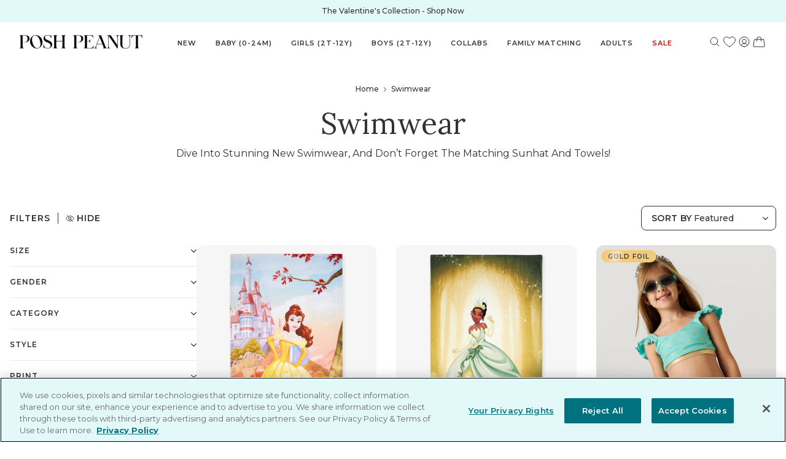

--- FILE ---
content_type: text/html; charset=utf-8
request_url: https://poshpeanut.com/en-lt/collections/swimwear
body_size: 85314
content:
<!doctype html>
<html lang="en-LT">
  <head>
    <!--LOOMI SDK-->
<!--DO NOT EDIT-->
<link rel="preconnect"  href="https://live.visually-io.com/" crossorigin>
<link rel="dns-prefetch" href="https://live.visually-io.com/">
<script>
    const env = 2;
    var store = "poshpeanuts-com.myshopify.com";
    var alias = store.replace(".myshopify.com", "").replaceAll("-", "_").toUpperCase();
    var jitsuKey =  "js.2625915";
    window.loomi_ctx = {...(window.loomi_ctx || {}),storeAlias:alias,jitsuKey,env};
    
    
	
</script>
<link href="https://live.visually-io.com/widgets/vsly-preact.min.js?k=js.58603602120&e=2&s=POSHPEANUTDEV" rel="preload" as="script">
<script type="text/javascript" src="https://live.visually-io.com/widgets/vsly-preact.min.js?k=js.58603602120&e=2&s=POSHPEANUTDEV"></script>
<link href="https://live.visually-io.com/cf/POSHPEANUTDEV.js" rel="preload" as="script">
<link href="https://live.visually-io.com/v/visually.js" rel="preload" as="script">
<script type="text/javascript" src="https://live.visually-io.com/cf/POSHPEANUTDEV.js"></script>
<script type="text/javascript" src="https://live.visually-io.com/v/visually.js"></script>
<script defer type="text/javascript" src="https://live.visually-io.com/v/visually-a.js"></script>
<!--LOOMI SDK-->


    

    <!-- OptanonConsentNoticeStart -->
    <script
      src="https://cdn.cookielaw.org/scripttemplates/otSDKStub.js"
      type="text/javascript"
      charset="UTF-8"
      data-domain-script="49ca9095-2a33-4787-b129-ecf45f50db67"
    ></script>
    <script type="text/javascript">
      function OptanonWrapper() {}
    </script>
    <!-- OptanonConsentNoticeEnd -->

    <title>Swimwear | Posh Peanut®</title>

    <!-- begin Convert Experiences code -->
    <script type="text/javascript">
      var _conv_page_type = 'collection';
      var _conv_category_id = '271046082736';
      var _conv_category_name = 'Swimwear';
      var _conv_product_sku = '';
      var _conv_product_name = '';
      var _conv_product_price =
        '';
      var _conv_customer_id = '';
      var _conv_custom_v1 = '';
      var _conv_custom_v2 = '';
      var _conv_custom_v3 = '0';
      var _conv_custom_v4 = '0,00';
    </script>
    <script
      type="text/javascript"
      src="//cdn-4.convertexperiments.com/js/10047762-10049085.js"
    ></script>
    <!-- end Convert Experiences code -->

    <meta charset="utf-8">
    <meta http-equiv="X-UA-Compatible" content="IE=edge,chrome=1">
    
      <meta name="description" content="Discover the latest collection of swimwear by Posh Peanut. Made from polyester, this stylish swimwear is designed for all-day fun at the beach or pool.">
    
    <link rel="canonical" href="https://poshpeanut.com/en-lt/collections/swimwear">
    <link rel="preconnect" href="//cdn.shopify.com">
    <link rel="dns-prefetch" href="//cdn.shopify.com">
    <meta
      name="viewport"
      content="width=device-width,initial-scale=1,shrink-to-fit=no"
    ><link
        rel="shortcut icon"
        href="//poshpeanut.com/cdn/shop/files/PP-LOGO_32x32.png?v=1613167848"
        type="image/png"
      ><link rel="preconnect" href="https://fonts.googleapis.com">
    <link rel="preconnect" href="https://fonts.gstatic.com" crossorigin>
    <link rel="preconnect" href="https://fonts.googleapis.com">
    <link rel="preconnect" href="https://fonts.gstatic.com" crossorigin>
    <link
      href="https://fonts.googleapis.com/css2?family=Lora:ital,wght@0,400;1,500&family=Montserrat:wght@400;500;600;700&display=swap"
      rel="stylesheet"
    >
    
<meta property="og:site_name" content="Posh Peanut">
<meta property="og:url" content="https://poshpeanut.com/en-lt/collections/swimwear">
<meta property="og:title" content="Swimwear | Posh Peanut®">
<meta property="og:type" content="product.group">
<meta property="og:description" content="Discover the latest collection of swimwear by Posh Peanut. Made from polyester, this stylish swimwear is designed for all-day fun at the beach or pool."><meta property="og:image" content="http://poshpeanut.com/cdn/shop/files/posh-logo_efed88ed-0639-4f59-aaee-c6d7b07d70b0.jpg?height=628&pad_color=fff&v=1695337809&width=1200">
  <meta
    property="og:image:secure_url"
    content="https://poshpeanut.com/cdn/shop/files/posh-logo_efed88ed-0639-4f59-aaee-c6d7b07d70b0.jpg?height=628&pad_color=fff&v=1695337809&width=1200"
  >
  <meta property="og:image:width" content="1200">
  <meta property="og:image:height" content="628"><meta
    name="twitter:site"
    content="@poshpeanut"
  ><meta name="twitter:card" content="summary_large_image">
<meta name="twitter:title" content="Swimwear | Posh Peanut®">
<meta name="twitter:description" content="Discover the latest collection of swimwear by Posh Peanut. Made from polyester, this stylish swimwear is designed for all-day fun at the beach or pool.">

    

    

    <!-- LoudCrowd -->
    

    <script>
      window.ALGOLIA_SEARCH_KEY = "ae5600f9c7991f4e32d99cf3f48124ae";
      window.ALGOLIA_APPLICATION_ID = "UEMQVJWBAG";
      window.ALGOLIA_INDEX_NAME = "shopify_products";
      window.ALGOLIA_COLLECTIONS_INDEX_NAME = "shopify_collections";

      window.SEARCH_SPRING_SITE_ID = "1nbvpn";
      window.GIFT_BOX_PRODUCT_ID = 2212371824689;
      window.STOREFRONT_ACCESS_TOKEN = "40eafbe99848b91f388f022784835d08";
      window.ANALYTICS_PRODUCT_FIRST_VARIANT_SKU = null;
      window.ANALYTICS_CART_FIRST_VARIANTS_SKU = [];
      window.ANALYTICS_CUSTOMER_ID = null;
      window.CURRENT_TEMPLATE = "collection";
      window.PRELAUNCH_STATE = Object.freeze({
        state: true
      });
      window.VIP_SHOP_EARLY_STATE = Object.freeze({
        state: false
      });
      window.CART_REWARD_TYPE = "one-reward";
      window.SITE_LOCALE = "en" + '-' + "lt"
    </script>
    <script>
      window.GIFT_WITH_PURCHASE_PRODUCT_ID = 0
      window.GIFT_WITH_PURCHASE_MINIMUM_CART_VALUE = 150
      window.GIFT_WITH_PURCHASE_SHOW_IN_CART = false
      window.GIFT_WITH_PURCHASE_LINE_ITEM = "Free Gift!"
      window.GWP_FEATURE_ENABLE = false
      window.GIFT_WITH_PURCHASE_FEATURE_LINE_ITEM = "Free Gift With Purchase!"
    </script>
     <script>
      window.COLLECTION_GWP_PRODUCT_ID = 7968741916848
      window.COLLECTION_GWP_PDP_COPY = "\u003cp\u003eFree Gift with ${amount} \u003ca href=\"https:\/\/poshpeanut.com\/collections\/poshmas\" title=\"https:\/\/poshpeanut.com\/collections\/poshmas\"\u003eHoliday Shoppe\u003c\/a\u003e Purchase\u003c\/p\u003e"
      window.COLLECTION_GWP_ENABLE = false
      window.COLLECTION_GWP_FEATURE_LINE_ITEM = "Free Gift"
      
      window.ZERO_COLLECTION_GWP_PROGRESS_MESSAGE = "\u003cp\u003eFree Gift with $150 \u003ca href=\"\/en-lt\/collections\/poshmas\" title=\"The Holiday Shoppe\"\u003eHoliday Shoppe\u003c\/a\u003e Purchase\u003c\/p\u003e"
      window.PARTIAL_COLLECTION_GWP_PROGRESS_MESSAGE = "Only ${amount} away from a Free Gift!"
      window.FULL_COLLECTION_GWP_PROGRESS_MESSAGE = "Select your color and add your Free Gift!"
      window.GIFT_ADDED_COLLECTION_GWP_PROGRESS_MESSAGE = "Enjoy your Free Gift!"
    </script>
    <script>
      window.PRODUCT_STATES_CONFIG = 
        {
          "sold-out-notify": {
            "buttonLabel": "Notify Me When Available",
            "success": {
              "title": "You Are On The List!",
              "message": "We will notify you as soon as the product you're interested in is available!",
              "buttonLabel": "Continue Shopping"
            }
          },
          "coming-soon": {
            "buttonLabel": "Coming Soon - Join the Waitlist",
            "success": {
              "title": "You Are On The List!",
              "message": "We will notify you as soon as the product you're interested in is available!",
              "buttonLabel": "Continue Shopping"
            }
          }
        }
      ;
    </script>
    <script>
      // Init swymCallbacks if it doesn't exist
      if (!window.SwymCallbacks) {
        window.SwymCallbacks = [];
      }
    </script>
    
<link href="//poshpeanut.com/cdn/shop/t/1723/assets/bundle.theme.css?v=147046623808940832551769101853" rel="stylesheet" type="text/css" media="all" />




    <!-- Vendor Modules -->


<script defer src="//poshpeanut.com/cdn/shop/t/1723/assets/bundle.vendors.js?v=174630568325887812131769102189"></script>


<script defer src="//poshpeanut.com/cdn/shop/t/1723/assets/bundle.vendors-algolia.js?v=1216365548064334931769102189"></script>

<!-- Common Modules -->


<script defer src="//poshpeanut.com/cdn/shop/t/1723/assets/bundle.common.js?v=80916347257520863791769101837"></script>

<!-- Layout Modules -->

  
  <script defer src="//poshpeanut.com/cdn/shop/t/1723/assets/bundle.theme.js?v=141723690339087680161769102189"></script>


<!-- Template Modules -->



    
  
<link
  rel="dns-prefetch"
  href="https://swymstore-v3premium-01.swymrelay.com"
  crossorigin
>
<link
  rel="dns-prefetch"
  href="//swymv3premium-01.azureedge.net/code/swym-shopify.js"
>
<link
  rel="preconnect"
  href="//swymv3premium-01.azureedge.net/code/swym-shopify.js"
>
<script id="swym-snippet">
  window.swymLandingURL = document.URL;
  window.swymCart = {"note":null,"attributes":{},"original_total_price":0,"total_price":0,"total_discount":0,"total_weight":0.0,"item_count":0,"items":[],"requires_shipping":false,"currency":"EUR","items_subtotal_price":0,"cart_level_discount_applications":[],"checkout_charge_amount":0};
  window.swymPageLoad = function(){
    window.SwymProductVariants = window.SwymProductVariants || {};
    window.SwymHasCartItems = 0 > 0;
    window.SwymPageData = {}, window.SwymProductInfo = {};
    var collection = {"id":271046082736,"handle":"swimwear","title":"Swimwear","updated_at":"2026-01-23T04:04:44-08:00","body_html":"","published_at":"2021-07-08T08:00:02-07:00","sort_order":"created-desc","template_suffix":"","disjunctive":true,"rules":[{"column":"product_metafield_definition","relation":"equals","condition":"Swim"}],"published_scope":"global"};
    if (typeof collection === "undefined" || collection == null || collection.toString().trim() == ""){
      var unknown = {et: 0};
      window.SwymPageData = unknown;
    }else{
      var image = "";
      if (typeof collection.image === "undefined" || collection.image == null || collection.image.toString().trim() == ""){}
      else{image = collection.image.src;}
      var collection_data = {
        et: 2, dt: "Swimwear",
        du: "https://poshpeanut.com/collections/swimwear", iu: image
      }
      window.SwymPageData = collection_data;
    }
    
    window.SwymPageData.uri = window.swymLandingURL;
  };

  if(window.selectCallback){
    (function(){
      // Variant select override
      var originalSelectCallback = window.selectCallback;
      window.selectCallback = function(variant){
        originalSelectCallback.apply(this, arguments);
        try{
          if(window.triggerSwymVariantEvent){
            window.triggerSwymVariantEvent(variant.id);
          }
        }catch(err){
          console.warn("Swym selectCallback", err);
        }
      };
    })();
  }
  window.swymCustomerId = null;
  window.swymCustomerExtraCheck = null;

  var swappName = ("Wishlist" || "Wishlist");
  var swymJSObject = {
    pid: "HHOekE7lhoG27CuTlltp6gwwBqGsNzEV9AvAeZFr4Zk=" || "HHOekE7lhoG27CuTlltp6gwwBqGsNzEV9AvAeZFr4Zk=",
    interface: "/apps/swym" + swappName + "/interfaces/interfaceStore.php?appname=" + swappName
  };
  window.swymJSShopifyLoad = function(){
    if(window.swymPageLoad) swymPageLoad();
    if(!window._swat) {
      (function (s, w, r, e, l, a, y) {
        r['SwymRetailerConfig'] = s;
        r[s] = r[s] || function (k, v) {
          r[s][k] = v;
        };
      })('_swrc', '', window);
      _swrc('RetailerId', swymJSObject.pid);
      _swrc('Callback', function(){initSwymShopify();});
    }else if(window._swat.postLoader){
      _swrc = window._swat.postLoader;
      _swrc('RetailerId', swymJSObject.pid);
      _swrc('Callback', function(){initSwymShopify();});
    }else{
      initSwymShopify();
    }
  }
  if(!window._SwymPreventAutoLoad) {
    swymJSShopifyLoad();
  }
  window.swymGetCartCookies = function(){
    var RequiredCookies = ["cart", "swym-session-id", "swym-swymRegid", "swym-email"];
    var reqdCookies = {};
    RequiredCookies.forEach(function(k){
      reqdCookies[k] = _swat.storage.getRaw(k);
    });
    var cart_token = window.swymCart.token;
    var data = {
        action:'cart',
        token:cart_token,
        cookies:reqdCookies
    };
    return data;
  }

  window.swymGetCustomerData = function(){
    
    return {status:1};
    
  }
</script>

<style id="safari-flasher-pre"></style>
<script>
  if (navigator.userAgent.indexOf('Safari') != -1 && navigator.userAgent.indexOf('Chrome') == -1) {
    document.getElementById("safari-flasher-pre").innerHTML = ''
      + '#swym-plugin,#swym-hosted-plugin{display: none;}'
      + '.swym-button.swym-add-to-wishlist{display: none;}'
      + '.swym-button.swym-add-to-watchlist{display: none;}'
      + '#swym-plugin  #swym-notepad, #swym-hosted-plugin  #swym-notepad{opacity: 0; visibility: hidden;}'
      + '#swym-plugin  #swym-notepad, #swym-plugin  #swym-overlay, #swym-plugin  #swym-notification,'
      + '#swym-hosted-plugin  #swym-notepad, #swym-hosted-plugin  #swym-overlay, #swym-hosted-plugin  #swym-notification'
      + '{-webkit-transition: none; transition: none;}'
      + '';
    window.SwymCallbacks = window.SwymCallbacks || [];
    window.SwymCallbacks.push(function(tracker){
      tracker.evtLayer.addEventListener(tracker.JSEvents.configLoaded, function(){
        // flash-preventer
        var x = function(){
          SwymUtils.onDOMReady(function() {
            var d = document.createElement("div");
            d.innerHTML = "<style id='safari-flasher-post'>"
              + "#swym-plugin:not(.swym-ready),#swym-hosted-plugin:not(.swym-ready){display: none;}"
              + ".swym-button.swym-add-to-wishlist:not(.swym-loaded){display: none;}"
              + ".swym-button.swym-add-to-watchlist:not(.swym-loaded){display: none;}"
              + "#swym-plugin.swym-ready  #swym-notepad, #swym-plugin.swym-ready  #swym-overlay, #swym-plugin.swym-ready  #swym-notification,"
              + "#swym-hosted-plugin.swym-ready  #swym-notepad, #swym-hosted-plugin.swym-ready  #swym-overlay, #swym-hosted-plugin.swym-ready  #swym-notification"
              + "{-webkit-transition: opacity 0.3s, visibility 0.3ms, -webkit-transform 0.3ms !important;-moz-transition: opacity 0.3s, visibility 0.3ms, -moz-transform 0.3ms !important;-ms-transition: opacity 0.3s, visibility 0.3ms, -ms-transform 0.3ms !important;-o-transition: opacity 0.3s, visibility 0.3ms, -o-transform 0.3ms !important;transition: opacity 0.3s, visibility 0.3ms, transform 0.3ms !important;}"
              + "</style>";
            document.head.appendChild(d);
          });
        };
        setTimeout(x, 10);
      });
    });
  }

  // Get the money format for the store from shopify
  window.SwymOverrideMoneyFormat = "€{{amount_with_comma_separator}}";
</script>
<style id="swym-product-view-defaults">
  /* Hide when not loaded */
  .swym-button.swym-add-to-wishlist-view-product:not(.swym-loaded) {
    display: none;
  }
</style>




    <script>window.performance && window.performance.mark && window.performance.mark('shopify.content_for_header.start');</script><meta name="google-site-verification" content="l23_s7okGBs7knLHtwNbcJB_f0K74On6y1vz6r5Njvo">
<meta name="google-site-verification" content="JMNv6l5O2Nmf4Yfq1x0orQYUe3SLOmUEikPhuDaDOYc">
<meta id="shopify-digital-wallet" name="shopify-digital-wallet" content="/2625915/digital_wallets/dialog">
<meta name="shopify-checkout-api-token" content="8e5c4ec152ef44d95c72fa94ba004b7c">
<meta id="in-context-paypal-metadata" data-shop-id="2625915" data-venmo-supported="true" data-environment="production" data-locale="en_US" data-paypal-v4="true" data-currency="EUR">
<link rel="alternate" type="application/atom+xml" title="Feed" href="/en-lt/collections/swimwear.atom" />
<link rel="alternate" hreflang="x-default" href="https://poshpeanut.com/collections/swimwear">
<link rel="alternate" hreflang="en-IL" href="https://poshpeanut.com/en-il/collections/swimwear">
<link rel="alternate" hreflang="en-CA" href="https://poshpeanut.com/en-ca/collections/swimwear">
<link rel="alternate" hreflang="en-GB" href="https://poshpeanut.com/en-gb/collections/swimwear">
<link rel="alternate" hreflang="en-AU" href="https://poshpeanut.com/en-au/collections/swimwear">
<link rel="alternate" hreflang="en-AD" href="https://poshpeanut.com/en-ad/collections/swimwear">
<link rel="alternate" hreflang="en-AE" href="https://poshpeanut.com/en-ae/collections/swimwear">
<link rel="alternate" hreflang="en-AG" href="https://poshpeanut.com/en-ag/collections/swimwear">
<link rel="alternate" hreflang="en-AI" href="https://poshpeanut.com/en-ai/collections/swimwear">
<link rel="alternate" hreflang="en-AL" href="https://poshpeanut.com/en-al/collections/swimwear">
<link rel="alternate" hreflang="en-AM" href="https://poshpeanut.com/en-am/collections/swimwear">
<link rel="alternate" hreflang="en-AO" href="https://poshpeanut.com/en-ao/collections/swimwear">
<link rel="alternate" hreflang="en-AR" href="https://poshpeanut.com/en-ar/collections/swimwear">
<link rel="alternate" hreflang="en-AT" href="https://poshpeanut.com/en-at/collections/swimwear">
<link rel="alternate" hreflang="en-AW" href="https://poshpeanut.com/en-aw/collections/swimwear">
<link rel="alternate" hreflang="en-AZ" href="https://poshpeanut.com/en-az/collections/swimwear">
<link rel="alternate" hreflang="en-BA" href="https://poshpeanut.com/en-ba/collections/swimwear">
<link rel="alternate" hreflang="en-BB" href="https://poshpeanut.com/en-bb/collections/swimwear">
<link rel="alternate" hreflang="en-BD" href="https://poshpeanut.com/en-bd/collections/swimwear">
<link rel="alternate" hreflang="en-BE" href="https://poshpeanut.com/en-be/collections/swimwear">
<link rel="alternate" hreflang="en-BF" href="https://poshpeanut.com/en-bf/collections/swimwear">
<link rel="alternate" hreflang="en-BG" href="https://poshpeanut.com/en-bg/collections/swimwear">
<link rel="alternate" hreflang="en-BJ" href="https://poshpeanut.com/en-bj/collections/swimwear">
<link rel="alternate" hreflang="en-BN" href="https://poshpeanut.com/en-bn/collections/swimwear">
<link rel="alternate" hreflang="en-BO" href="https://poshpeanut.com/en-bo/collections/swimwear">
<link rel="alternate" hreflang="en-BR" href="https://poshpeanut.com/en-br/collections/swimwear">
<link rel="alternate" hreflang="en-BS" href="https://poshpeanut.com/en-bs/collections/swimwear">
<link rel="alternate" hreflang="en-BW" href="https://poshpeanut.com/en-bw/collections/swimwear">
<link rel="alternate" hreflang="en-BZ" href="https://poshpeanut.com/en-bz/collections/swimwear">
<link rel="alternate" hreflang="en-CI" href="https://poshpeanut.com/en-ci/collections/swimwear">
<link rel="alternate" hreflang="en-CK" href="https://poshpeanut.com/en-ck/collections/swimwear">
<link rel="alternate" hreflang="en-CL" href="https://poshpeanut.com/en-cl/collections/swimwear">
<link rel="alternate" hreflang="en-CM" href="https://poshpeanut.com/en-cm/collections/swimwear">
<link rel="alternate" hreflang="en-CN" href="https://poshpeanut.com/en-cn/collections/swimwear">
<link rel="alternate" hreflang="en-CO" href="https://poshpeanut.com/en-co/collections/swimwear">
<link rel="alternate" hreflang="en-CR" href="https://poshpeanut.com/en-cr/collections/swimwear">
<link rel="alternate" hreflang="en-CV" href="https://poshpeanut.com/en-cv/collections/swimwear">
<link rel="alternate" hreflang="en-CY" href="https://poshpeanut.com/en-cy/collections/swimwear">
<link rel="alternate" hreflang="en-CZ" href="https://poshpeanut.com/en-cz/collections/swimwear">
<link rel="alternate" hreflang="en-DJ" href="https://poshpeanut.com/en-dj/collections/swimwear">
<link rel="alternate" hreflang="en-DK" href="https://poshpeanut.com/en-dk/collections/swimwear">
<link rel="alternate" hreflang="en-DM" href="https://poshpeanut.com/en-dm/collections/swimwear">
<link rel="alternate" hreflang="en-DO" href="https://poshpeanut.com/en-do/collections/swimwear">
<link rel="alternate" hreflang="en-DZ" href="https://poshpeanut.com/en-dz/collections/swimwear">
<link rel="alternate" hreflang="en-EC" href="https://poshpeanut.com/en-ec/collections/swimwear">
<link rel="alternate" hreflang="en-EE" href="https://poshpeanut.com/en-ee/collections/swimwear">
<link rel="alternate" hreflang="en-EG" href="https://poshpeanut.com/en-eg/collections/swimwear">
<link rel="alternate" hreflang="en-ES" href="https://poshpeanut.com/en-es/collections/swimwear">
<link rel="alternate" hreflang="en-ET" href="https://poshpeanut.com/en-et/collections/swimwear">
<link rel="alternate" hreflang="en-DE" href="https://poshpeanut.com/en-de/collections/swimwear">
<link rel="alternate" hreflang="en-FJ" href="https://poshpeanut.com/en-fj/collections/swimwear">
<link rel="alternate" hreflang="en-FK" href="https://poshpeanut.com/en-fk/collections/swimwear">
<link rel="alternate" hreflang="en-FO" href="https://poshpeanut.com/en-fo/collections/swimwear">
<link rel="alternate" hreflang="en-FR" href="https://poshpeanut.com/en-fr/collections/swimwear">
<link rel="alternate" hreflang="en-GA" href="https://poshpeanut.com/en-ga/collections/swimwear">
<link rel="alternate" hreflang="en-GD" href="https://poshpeanut.com/en-gd/collections/swimwear">
<link rel="alternate" hreflang="en-GE" href="https://poshpeanut.com/en-ge/collections/swimwear">
<link rel="alternate" hreflang="en-GF" href="https://poshpeanut.com/en-gf/collections/swimwear">
<link rel="alternate" hreflang="en-GG" href="https://poshpeanut.com/en-gg/collections/swimwear">
<link rel="alternate" hreflang="en-GH" href="https://poshpeanut.com/en-gh/collections/swimwear">
<link rel="alternate" hreflang="en-GI" href="https://poshpeanut.com/en-gi/collections/swimwear">
<link rel="alternate" hreflang="en-GL" href="https://poshpeanut.com/en-gl/collections/swimwear">
<link rel="alternate" hreflang="en-GM" href="https://poshpeanut.com/en-gm/collections/swimwear">
<link rel="alternate" hreflang="en-GN" href="https://poshpeanut.com/en-gn/collections/swimwear">
<link rel="alternate" hreflang="en-GP" href="https://poshpeanut.com/en-gp/collections/swimwear">
<link rel="alternate" hreflang="en-GQ" href="https://poshpeanut.com/en-gq/collections/swimwear">
<link rel="alternate" hreflang="en-GR" href="https://poshpeanut.com/en-gr/collections/swimwear">
<link rel="alternate" hreflang="en-IT" href="https://poshpeanut.com/en-it/collections/swimwear">
<link rel="alternate" hreflang="en-GW" href="https://poshpeanut.com/en-gw/collections/swimwear">
<link rel="alternate" hreflang="en-GY" href="https://poshpeanut.com/en-gy/collections/swimwear">
<link rel="alternate" hreflang="en-HK" href="https://poshpeanut.com/en-hk/collections/swimwear">
<link rel="alternate" hreflang="en-HN" href="https://poshpeanut.com/en-hn/collections/swimwear">
<link rel="alternate" hreflang="en-HR" href="https://poshpeanut.com/en-hr/collections/swimwear">
<link rel="alternate" hreflang="en-HT" href="https://poshpeanut.com/en-ht/collections/swimwear">
<link rel="alternate" hreflang="en-HU" href="https://poshpeanut.com/en-hu/collections/swimwear">
<link rel="alternate" hreflang="en-ID" href="https://poshpeanut.com/en-id/collections/swimwear">
<link rel="alternate" hreflang="en-IE" href="https://poshpeanut.com/en-ie/collections/swimwear">
<link rel="alternate" hreflang="en-IM" href="https://poshpeanut.com/en-im/collections/swimwear">
<link rel="alternate" hreflang="en-IN" href="https://poshpeanut.com/en-in/collections/swimwear">
<link rel="alternate" hreflang="en-IS" href="https://poshpeanut.com/en-is/collections/swimwear">
<link rel="alternate" hreflang="en-JM" href="https://poshpeanut.com/en-jm/collections/swimwear">
<link rel="alternate" hreflang="en-JP" href="https://poshpeanut.com/en-jp/collections/swimwear">
<link rel="alternate" hreflang="en-KE" href="https://poshpeanut.com/en-ke/collections/swimwear">
<link rel="alternate" hreflang="en-KG" href="https://poshpeanut.com/en-kg/collections/swimwear">
<link rel="alternate" hreflang="en-KH" href="https://poshpeanut.com/en-kh/collections/swimwear">
<link rel="alternate" hreflang="en-KM" href="https://poshpeanut.com/en-km/collections/swimwear">
<link rel="alternate" hreflang="en-KN" href="https://poshpeanut.com/en-kn/collections/swimwear">
<link rel="alternate" hreflang="en-KR" href="https://poshpeanut.com/en-kr/collections/swimwear">
<link rel="alternate" hreflang="en-KY" href="https://poshpeanut.com/en-ky/collections/swimwear">
<link rel="alternate" hreflang="en-KZ" href="https://poshpeanut.com/en-kz/collections/swimwear">
<link rel="alternate" hreflang="en-LA" href="https://poshpeanut.com/en-la/collections/swimwear">
<link rel="alternate" hreflang="en-LB" href="https://poshpeanut.com/en-lb/collections/swimwear">
<link rel="alternate" hreflang="en-LC" href="https://poshpeanut.com/en-lc/collections/swimwear">
<link rel="alternate" hreflang="en-LI" href="https://poshpeanut.com/en-li/collections/swimwear">
<link rel="alternate" hreflang="en-LS" href="https://poshpeanut.com/en-ls/collections/swimwear">
<link rel="alternate" hreflang="en-LT" href="https://poshpeanut.com/en-lt/collections/swimwear">
<link rel="alternate" hreflang="en-LU" href="https://poshpeanut.com/en-lu/collections/swimwear">
<link rel="alternate" hreflang="en-LV" href="https://poshpeanut.com/en-lv/collections/swimwear">
<link rel="alternate" hreflang="en-MA" href="https://poshpeanut.com/en-ma/collections/swimwear">
<link rel="alternate" hreflang="en-MC" href="https://poshpeanut.com/en-mc/collections/swimwear">
<link rel="alternate" hreflang="en-MD" href="https://poshpeanut.com/en-md/collections/swimwear">
<link rel="alternate" hreflang="en-ME" href="https://poshpeanut.com/en-me/collections/swimwear">
<link rel="alternate" hreflang="en-MG" href="https://poshpeanut.com/en-mg/collections/swimwear">
<link rel="alternate" hreflang="en-MK" href="https://poshpeanut.com/en-mk/collections/swimwear">
<link rel="alternate" hreflang="en-MN" href="https://poshpeanut.com/en-mn/collections/swimwear">
<link rel="alternate" hreflang="en-MO" href="https://poshpeanut.com/en-mo/collections/swimwear">
<link rel="alternate" hreflang="en-MQ" href="https://poshpeanut.com/en-mq/collections/swimwear">
<link rel="alternate" hreflang="en-MS" href="https://poshpeanut.com/en-ms/collections/swimwear">
<link rel="alternate" hreflang="en-MT" href="https://poshpeanut.com/en-mt/collections/swimwear">
<link rel="alternate" hreflang="en-MU" href="https://poshpeanut.com/en-mu/collections/swimwear">
<link rel="alternate" hreflang="en-MV" href="https://poshpeanut.com/en-mv/collections/swimwear">
<link rel="alternate" hreflang="en-MW" href="https://poshpeanut.com/en-mw/collections/swimwear">
<link rel="alternate" hreflang="en-MX" href="https://poshpeanut.com/en-mx/collections/swimwear">
<link rel="alternate" hreflang="en-MY" href="https://poshpeanut.com/en-my/collections/swimwear">
<link rel="alternate" hreflang="en-RO" href="https://poshpeanut.com/en-ro/collections/swimwear">
<link rel="alternate" hreflang="en-NA" href="https://poshpeanut.com/en-na/collections/swimwear">
<link rel="alternate" hreflang="en-RU" href="https://poshpeanut.com/en-ru/collections/swimwear">
<link rel="alternate" hreflang="en-NG" href="https://poshpeanut.com/en-ng/collections/swimwear">
<link rel="alternate" hreflang="en-NI" href="https://poshpeanut.com/en-ni/collections/swimwear">
<link rel="alternate" hreflang="en-NL" href="https://poshpeanut.com/en-nl/collections/swimwear">
<link rel="alternate" hreflang="en-NO" href="https://poshpeanut.com/en-no/collections/swimwear">
<link rel="alternate" hreflang="en-NP" href="https://poshpeanut.com/en-np/collections/swimwear">
<link rel="alternate" hreflang="en-NR" href="https://poshpeanut.com/en-nr/collections/swimwear">
<link rel="alternate" hreflang="en-NU" href="https://poshpeanut.com/en-nu/collections/swimwear">
<link rel="alternate" hreflang="en-NZ" href="https://poshpeanut.com/en-nz/collections/swimwear">
<link rel="alternate" hreflang="en-PA" href="https://poshpeanut.com/en-pa/collections/swimwear">
<link rel="alternate" hreflang="en-PE" href="https://poshpeanut.com/en-pe/collections/swimwear">
<link rel="alternate" hreflang="en-PF" href="https://poshpeanut.com/en-pf/collections/swimwear">
<link rel="alternate" hreflang="en-PG" href="https://poshpeanut.com/en-pg/collections/swimwear">
<link rel="alternate" hreflang="en-LK" href="https://poshpeanut.com/en-lk/collections/swimwear">
<link rel="alternate" hreflang="en-PK" href="https://poshpeanut.com/en-pk/collections/swimwear">
<link rel="alternate" hreflang="en-PL" href="https://poshpeanut.com/en-pl/collections/swimwear">
<link rel="alternate" hreflang="en-PT" href="https://poshpeanut.com/en-pt/collections/swimwear">
<link rel="alternate" hreflang="en-PY" href="https://poshpeanut.com/en-py/collections/swimwear">
<link rel="alternate" hreflang="en-QA" href="https://poshpeanut.com/en-qa/collections/swimwear">
<link rel="alternate" hreflang="en-RE" href="https://poshpeanut.com/en-re/collections/swimwear">
<link rel="alternate" hreflang="en-RS" href="https://poshpeanut.com/en-rs/collections/swimwear">
<link rel="alternate" hreflang="en-CH" href="https://poshpeanut.com/en-ch/collections/swimwear">
<link rel="alternate" hreflang="en-SA" href="https://poshpeanut.com/en-sa/collections/swimwear">
<link rel="alternate" hreflang="en-SB" href="https://poshpeanut.com/en-sb/collections/swimwear">
<link rel="alternate" hreflang="en-SC" href="https://poshpeanut.com/en-sc/collections/swimwear">
<link rel="alternate" hreflang="en-SE" href="https://poshpeanut.com/en-se/collections/swimwear">
<link rel="alternate" hreflang="en-SG" href="https://poshpeanut.com/en-sg/collections/swimwear">
<link rel="alternate" hreflang="en-SI" href="https://poshpeanut.com/en-si/collections/swimwear">
<link rel="alternate" hreflang="en-SK" href="https://poshpeanut.com/en-sk/collections/swimwear">
<link rel="alternate" hreflang="en-SL" href="https://poshpeanut.com/en-sl/collections/swimwear">
<link rel="alternate" hreflang="en-SM" href="https://poshpeanut.com/en-sm/collections/swimwear">
<link rel="alternate" hreflang="en-SR" href="https://poshpeanut.com/en-sr/collections/swimwear">
<link rel="alternate" hreflang="en-ST" href="https://poshpeanut.com/en-st/collections/swimwear">
<link rel="alternate" hreflang="en-SV" href="https://poshpeanut.com/en-sv/collections/swimwear">
<link rel="alternate" hreflang="en-SZ" href="https://poshpeanut.com/en-sz/collections/swimwear">
<link rel="alternate" hreflang="en-TC" href="https://poshpeanut.com/en-tc/collections/swimwear">
<link rel="alternate" hreflang="en-TG" href="https://poshpeanut.com/en-tg/collections/swimwear">
<link rel="alternate" hreflang="en-TH" href="https://poshpeanut.com/en-th/collections/swimwear">
<link rel="alternate" hreflang="en-TM" href="https://poshpeanut.com/en-tm/collections/swimwear">
<link rel="alternate" hreflang="en-TO" href="https://poshpeanut.com/en-to/collections/swimwear">
<link rel="alternate" hreflang="en-TL" href="https://poshpeanut.com/en-tl/collections/swimwear">
<link rel="alternate" hreflang="en-TT" href="https://poshpeanut.com/en-tt/collections/swimwear">
<link rel="alternate" hreflang="en-TV" href="https://poshpeanut.com/en-tv/collections/swimwear">
<link rel="alternate" hreflang="en-TW" href="https://poshpeanut.com/en-tw/collections/swimwear">
<link rel="alternate" hreflang="en-TZ" href="https://poshpeanut.com/en-tz/collections/swimwear">
<link rel="alternate" hreflang="en-UA" href="https://poshpeanut.com/en-ua/collections/swimwear">
<link rel="alternate" hreflang="en-UG" href="https://poshpeanut.com/en-ug/collections/swimwear">
<link rel="alternate" hreflang="en-UY" href="https://poshpeanut.com/en-uy/collections/swimwear">
<link rel="alternate" hreflang="en-UZ" href="https://poshpeanut.com/en-uz/collections/swimwear">
<link rel="alternate" hreflang="en-VA" href="https://poshpeanut.com/en-va/collections/swimwear">
<link rel="alternate" hreflang="en-VC" href="https://poshpeanut.com/en-vc/collections/swimwear">
<link rel="alternate" hreflang="en-VE" href="https://poshpeanut.com/en-ve/collections/swimwear">
<link rel="alternate" hreflang="en-VG" href="https://poshpeanut.com/en-vg/collections/swimwear">
<link rel="alternate" hreflang="en-VN" href="https://poshpeanut.com/en-vn/collections/swimwear">
<link rel="alternate" hreflang="en-VU" href="https://poshpeanut.com/en-vu/collections/swimwear">
<link rel="alternate" hreflang="en-WF" href="https://poshpeanut.com/en-wf/collections/swimwear">
<link rel="alternate" hreflang="en-WS" href="https://poshpeanut.com/en-ws/collections/swimwear">
<link rel="alternate" hreflang="en-ZA" href="https://poshpeanut.com/en-za/collections/swimwear">
<link rel="alternate" hreflang="en-ZM" href="https://poshpeanut.com/en-zm/collections/swimwear">
<link rel="alternate" hreflang="en-FI" href="https://poshpeanut.com/en-fi/collections/swimwear">
<link rel="alternate" hreflang="en-GT" href="https://poshpeanut.com/en-gt/collections/swimwear">
<link rel="alternate" hreflang="en-MZ" href="https://poshpeanut.com/en-mz/collections/swimwear">
<link rel="alternate" hreflang="en-NC" href="https://poshpeanut.com/en-nc/collections/swimwear">
<link rel="alternate" hreflang="en-PH" href="https://poshpeanut.com/en-ph/collections/swimwear">
<link rel="alternate" hreflang="en-RW" href="https://poshpeanut.com/en-rw/collections/swimwear">
<link rel="alternate" hreflang="en-TD" href="https://poshpeanut.com/en-td/collections/swimwear">
<link rel="alternate" hreflang="en-MF" href="https://poshpeanut.com/en-mf/collections/swimwear">
<link rel="alternate" hreflang="en-BL" href="https://poshpeanut.com/en-bl/collections/swimwear">
<link rel="alternate" hreflang="en-CW" href="https://poshpeanut.com/en-cw/collections/swimwear">
<link rel="alternate" hreflang="en-US" href="https://poshpeanut.com/collections/swimwear">
<link rel="alternate" type="application/json+oembed" href="https://poshpeanut.com/en-lt/collections/swimwear.oembed">
<script async="async" src="/checkouts/internal/preloads.js?locale=en-LT"></script>
<link rel="preconnect" href="https://shop.app" crossorigin="anonymous">
<script async="async" src="https://shop.app/checkouts/internal/preloads.js?locale=en-LT&shop_id=2625915" crossorigin="anonymous"></script>
<script id="apple-pay-shop-capabilities" type="application/json">{"shopId":2625915,"countryCode":"US","currencyCode":"EUR","merchantCapabilities":["supports3DS"],"merchantId":"gid:\/\/shopify\/Shop\/2625915","merchantName":"Posh Peanut","requiredBillingContactFields":["postalAddress","email","phone"],"requiredShippingContactFields":["postalAddress","email","phone"],"shippingType":"shipping","supportedNetworks":["visa","masterCard","amex","discover","elo","jcb"],"total":{"type":"pending","label":"Posh Peanut","amount":"1.00"},"shopifyPaymentsEnabled":true,"supportsSubscriptions":true}</script>
<script id="shopify-features" type="application/json">{"accessToken":"8e5c4ec152ef44d95c72fa94ba004b7c","betas":["rich-media-storefront-analytics"],"domain":"poshpeanut.com","predictiveSearch":true,"shopId":2625915,"locale":"en"}</script>
<script>var Shopify = Shopify || {};
Shopify.shop = "poshpeanuts-com.myshopify.com";
Shopify.locale = "en";
Shopify.currency = {"active":"EUR","rate":"0.86628"};
Shopify.country = "LT";
Shopify.theme = {"name":"S31 - 1\/21 8AM Cocktail Capsule+ Algolia udpates","id":145076584624,"schema_name":"Themekit template theme","schema_version":"1.0.0","theme_store_id":null,"role":"main"};
Shopify.theme.handle = "null";
Shopify.theme.style = {"id":null,"handle":null};
Shopify.cdnHost = "poshpeanut.com/cdn";
Shopify.routes = Shopify.routes || {};
Shopify.routes.root = "/en-lt/";</script>
<script type="module">!function(o){(o.Shopify=o.Shopify||{}).modules=!0}(window);</script>
<script>!function(o){function n(){var o=[];function n(){o.push(Array.prototype.slice.apply(arguments))}return n.q=o,n}var t=o.Shopify=o.Shopify||{};t.loadFeatures=n(),t.autoloadFeatures=n()}(window);</script>
<script>
  window.ShopifyPay = window.ShopifyPay || {};
  window.ShopifyPay.apiHost = "shop.app\/pay";
  window.ShopifyPay.redirectState = null;
</script>
<script id="shop-js-analytics" type="application/json">{"pageType":"collection"}</script>
<script defer="defer" async type="module" src="//poshpeanut.com/cdn/shopifycloud/shop-js/modules/v2/client.init-shop-cart-sync_BT-GjEfc.en.esm.js"></script>
<script defer="defer" async type="module" src="//poshpeanut.com/cdn/shopifycloud/shop-js/modules/v2/chunk.common_D58fp_Oc.esm.js"></script>
<script defer="defer" async type="module" src="//poshpeanut.com/cdn/shopifycloud/shop-js/modules/v2/chunk.modal_xMitdFEc.esm.js"></script>
<script type="module">
  await import("//poshpeanut.com/cdn/shopifycloud/shop-js/modules/v2/client.init-shop-cart-sync_BT-GjEfc.en.esm.js");
await import("//poshpeanut.com/cdn/shopifycloud/shop-js/modules/v2/chunk.common_D58fp_Oc.esm.js");
await import("//poshpeanut.com/cdn/shopifycloud/shop-js/modules/v2/chunk.modal_xMitdFEc.esm.js");

  window.Shopify.SignInWithShop?.initShopCartSync?.({"fedCMEnabled":true,"windoidEnabled":true});

</script>
<script>
  window.Shopify = window.Shopify || {};
  if (!window.Shopify.featureAssets) window.Shopify.featureAssets = {};
  window.Shopify.featureAssets['shop-js'] = {"shop-cart-sync":["modules/v2/client.shop-cart-sync_DZOKe7Ll.en.esm.js","modules/v2/chunk.common_D58fp_Oc.esm.js","modules/v2/chunk.modal_xMitdFEc.esm.js"],"init-fed-cm":["modules/v2/client.init-fed-cm_B6oLuCjv.en.esm.js","modules/v2/chunk.common_D58fp_Oc.esm.js","modules/v2/chunk.modal_xMitdFEc.esm.js"],"shop-cash-offers":["modules/v2/client.shop-cash-offers_D2sdYoxE.en.esm.js","modules/v2/chunk.common_D58fp_Oc.esm.js","modules/v2/chunk.modal_xMitdFEc.esm.js"],"shop-login-button":["modules/v2/client.shop-login-button_QeVjl5Y3.en.esm.js","modules/v2/chunk.common_D58fp_Oc.esm.js","modules/v2/chunk.modal_xMitdFEc.esm.js"],"pay-button":["modules/v2/client.pay-button_DXTOsIq6.en.esm.js","modules/v2/chunk.common_D58fp_Oc.esm.js","modules/v2/chunk.modal_xMitdFEc.esm.js"],"shop-button":["modules/v2/client.shop-button_DQZHx9pm.en.esm.js","modules/v2/chunk.common_D58fp_Oc.esm.js","modules/v2/chunk.modal_xMitdFEc.esm.js"],"avatar":["modules/v2/client.avatar_BTnouDA3.en.esm.js"],"init-windoid":["modules/v2/client.init-windoid_CR1B-cfM.en.esm.js","modules/v2/chunk.common_D58fp_Oc.esm.js","modules/v2/chunk.modal_xMitdFEc.esm.js"],"init-shop-for-new-customer-accounts":["modules/v2/client.init-shop-for-new-customer-accounts_C_vY_xzh.en.esm.js","modules/v2/client.shop-login-button_QeVjl5Y3.en.esm.js","modules/v2/chunk.common_D58fp_Oc.esm.js","modules/v2/chunk.modal_xMitdFEc.esm.js"],"init-shop-email-lookup-coordinator":["modules/v2/client.init-shop-email-lookup-coordinator_BI7n9ZSv.en.esm.js","modules/v2/chunk.common_D58fp_Oc.esm.js","modules/v2/chunk.modal_xMitdFEc.esm.js"],"init-shop-cart-sync":["modules/v2/client.init-shop-cart-sync_BT-GjEfc.en.esm.js","modules/v2/chunk.common_D58fp_Oc.esm.js","modules/v2/chunk.modal_xMitdFEc.esm.js"],"shop-toast-manager":["modules/v2/client.shop-toast-manager_DiYdP3xc.en.esm.js","modules/v2/chunk.common_D58fp_Oc.esm.js","modules/v2/chunk.modal_xMitdFEc.esm.js"],"init-customer-accounts":["modules/v2/client.init-customer-accounts_D9ZNqS-Q.en.esm.js","modules/v2/client.shop-login-button_QeVjl5Y3.en.esm.js","modules/v2/chunk.common_D58fp_Oc.esm.js","modules/v2/chunk.modal_xMitdFEc.esm.js"],"init-customer-accounts-sign-up":["modules/v2/client.init-customer-accounts-sign-up_iGw4briv.en.esm.js","modules/v2/client.shop-login-button_QeVjl5Y3.en.esm.js","modules/v2/chunk.common_D58fp_Oc.esm.js","modules/v2/chunk.modal_xMitdFEc.esm.js"],"shop-follow-button":["modules/v2/client.shop-follow-button_CqMgW2wH.en.esm.js","modules/v2/chunk.common_D58fp_Oc.esm.js","modules/v2/chunk.modal_xMitdFEc.esm.js"],"checkout-modal":["modules/v2/client.checkout-modal_xHeaAweL.en.esm.js","modules/v2/chunk.common_D58fp_Oc.esm.js","modules/v2/chunk.modal_xMitdFEc.esm.js"],"shop-login":["modules/v2/client.shop-login_D91U-Q7h.en.esm.js","modules/v2/chunk.common_D58fp_Oc.esm.js","modules/v2/chunk.modal_xMitdFEc.esm.js"],"lead-capture":["modules/v2/client.lead-capture_BJmE1dJe.en.esm.js","modules/v2/chunk.common_D58fp_Oc.esm.js","modules/v2/chunk.modal_xMitdFEc.esm.js"],"payment-terms":["modules/v2/client.payment-terms_Ci9AEqFq.en.esm.js","modules/v2/chunk.common_D58fp_Oc.esm.js","modules/v2/chunk.modal_xMitdFEc.esm.js"]};
</script>
<script>(function() {
  var isLoaded = false;
  function asyncLoad() {
    if (isLoaded) return;
    isLoaded = true;
    var urls = ["https:\/\/cdn1.stamped.io\/files\/widget.min.js?shop=poshpeanuts-com.myshopify.com","https:\/\/cdn.nfcube.com\/instafeed-248bc45394639166d974082585ebee46.js?shop=poshpeanuts-com.myshopify.com","https:\/\/tnc-app.herokuapp.com\/get_script\/8b19adac355911eea45066d7934da546.js?v=47135\u0026shop=poshpeanuts-com.myshopify.com","https:\/\/config.gorgias.chat\/bundle-loader\/01GYCBPZK77KCYDP9HBMEY10C4?source=shopify1click\u0026shop=poshpeanuts-com.myshopify.com","https:\/\/schemaplusfiles.s3.amazonaws.com\/loader.min.js?shop=poshpeanuts-com.myshopify.com","https:\/\/crossborder-integration.global-e.com\/resources\/js\/app?shop=poshpeanuts-com.myshopify.com","https:\/\/str.rise-ai.com\/?shop=poshpeanuts-com.myshopify.com","https:\/\/strn.rise-ai.com\/?shop=poshpeanuts-com.myshopify.com","https:\/\/assets.tapcart.com\/__tc-ck-loader\/index.js?appId=ntH1CqCFYU\u0026environment=production\u0026shop=poshpeanuts-com.myshopify.com","\/\/cdn.shopify.com\/proxy\/7f67e1afeab008f53be2ebfc62cd9dd3dee3f66f1242b0d481fc4c4db5ac705c\/web.global-e.com\/merchant\/storefrontattributes?merchantid=1086\u0026shop=poshpeanuts-com.myshopify.com\u0026sp-cache-control=cHVibGljLCBtYXgtYWdlPTkwMA","https:\/\/app1.subscribfy.com\/js\/script.js?v=1741256175\u0026shop=poshpeanuts-com.myshopify.com","https:\/\/cdn.attn.tv\/poshpeanut\/dtag.js?shop=poshpeanuts-com.myshopify.com","https:\/\/cdn.rebuyengine.com\/onsite\/js\/rebuy.js?shop=poshpeanuts-com.myshopify.com","https:\/\/cdn.rebuyengine.com\/onsite\/js\/rebuy.js?shop=poshpeanuts-com.myshopify.com","https:\/\/cdn.rebuyengine.com\/onsite\/js\/rebuy.js?shop=poshpeanuts-com.myshopify.com","https:\/\/cdn.9gtb.com\/loader.js?g_cvt_id=7e516626-5cb6-45c9-8e0a-c4e81771d711\u0026shop=poshpeanuts-com.myshopify.com","https:\/\/cdn.rebuyengine.com\/onsite\/js\/rebuy.js?shop=poshpeanuts-com.myshopify.com","https:\/\/s3.eu-west-1.amazonaws.com\/production-klarna-il-shopify-osm\/d3bc5d6366701989e2db5a93793900883f2d31a6\/poshpeanuts-com.myshopify.com-1769118837743.js?shop=poshpeanuts-com.myshopify.com","https:\/\/giftbox.ds-cdn.com\/static\/main.js?shop=poshpeanuts-com.myshopify.com"];
    for (var i = 0; i < urls.length; i++) {
      var s = document.createElement('script');
      s.type = 'text/javascript';
      s.async = true;
      s.src = urls[i];
      var x = document.getElementsByTagName('script')[0];
      x.parentNode.insertBefore(s, x);
    }
  };
  if(window.attachEvent) {
    window.attachEvent('onload', asyncLoad);
  } else {
    window.addEventListener('load', asyncLoad, false);
  }
})();</script>
<script id="__st">var __st={"a":2625915,"offset":-28800,"reqid":"cf51c122-a996-439c-a860-ed9d5a5b6d07-1769219035","pageurl":"poshpeanut.com\/en-lt\/collections\/swimwear","u":"371a37af8194","p":"collection","rtyp":"collection","rid":271046082736};</script>
<script>window.ShopifyPaypalV4VisibilityTracking = true;</script>
<script id="form-persister">!function(){'use strict';const t='contact',e='new_comment',n=[[t,t],['blogs',e],['comments',e],[t,'customer']],o='password',r='form_key',c=['recaptcha-v3-token','g-recaptcha-response','h-captcha-response',o],s=()=>{try{return window.sessionStorage}catch{return}},i='__shopify_v',u=t=>t.elements[r],a=function(){const t=[...n].map((([t,e])=>`form[action*='/${t}']:not([data-nocaptcha='true']) input[name='form_type'][value='${e}']`)).join(',');var e;return e=t,()=>e?[...document.querySelectorAll(e)].map((t=>t.form)):[]}();function m(t){const e=u(t);a().includes(t)&&(!e||!e.value)&&function(t){try{if(!s())return;!function(t){const e=s();if(!e)return;const n=u(t);if(!n)return;const o=n.value;o&&e.removeItem(o)}(t);const e=Array.from(Array(32),(()=>Math.random().toString(36)[2])).join('');!function(t,e){u(t)||t.append(Object.assign(document.createElement('input'),{type:'hidden',name:r})),t.elements[r].value=e}(t,e),function(t,e){const n=s();if(!n)return;const r=[...t.querySelectorAll(`input[type='${o}']`)].map((({name:t})=>t)),u=[...c,...r],a={};for(const[o,c]of new FormData(t).entries())u.includes(o)||(a[o]=c);n.setItem(e,JSON.stringify({[i]:1,action:t.action,data:a}))}(t,e)}catch(e){console.error('failed to persist form',e)}}(t)}const f=t=>{if('true'===t.dataset.persistBound)return;const e=function(t,e){const n=function(t){return'function'==typeof t.submit?t.submit:HTMLFormElement.prototype.submit}(t).bind(t);return function(){let t;return()=>{t||(t=!0,(()=>{try{e(),n()}catch(t){(t=>{console.error('form submit failed',t)})(t)}})(),setTimeout((()=>t=!1),250))}}()}(t,(()=>{m(t)}));!function(t,e){if('function'==typeof t.submit&&'function'==typeof e)try{t.submit=e}catch{}}(t,e),t.addEventListener('submit',(t=>{t.preventDefault(),e()})),t.dataset.persistBound='true'};!function(){function t(t){const e=(t=>{const e=t.target;return e instanceof HTMLFormElement?e:e&&e.form})(t);e&&m(e)}document.addEventListener('submit',t),document.addEventListener('DOMContentLoaded',(()=>{const e=a();for(const t of e)f(t);var n;n=document.body,new window.MutationObserver((t=>{for(const e of t)if('childList'===e.type&&e.addedNodes.length)for(const t of e.addedNodes)1===t.nodeType&&'FORM'===t.tagName&&a().includes(t)&&f(t)})).observe(n,{childList:!0,subtree:!0,attributes:!1}),document.removeEventListener('submit',t)}))}()}();</script>
<script integrity="sha256-4kQ18oKyAcykRKYeNunJcIwy7WH5gtpwJnB7kiuLZ1E=" data-source-attribution="shopify.loadfeatures" defer="defer" src="//poshpeanut.com/cdn/shopifycloud/storefront/assets/storefront/load_feature-a0a9edcb.js" crossorigin="anonymous"></script>
<script crossorigin="anonymous" defer="defer" src="//poshpeanut.com/cdn/shopifycloud/storefront/assets/shopify_pay/storefront-65b4c6d7.js?v=20250812"></script>
<script data-source-attribution="shopify.dynamic_checkout.dynamic.init">var Shopify=Shopify||{};Shopify.PaymentButton=Shopify.PaymentButton||{isStorefrontPortableWallets:!0,init:function(){window.Shopify.PaymentButton.init=function(){};var t=document.createElement("script");t.src="https://poshpeanut.com/cdn/shopifycloud/portable-wallets/latest/portable-wallets.en.js",t.type="module",document.head.appendChild(t)}};
</script>
<script data-source-attribution="shopify.dynamic_checkout.buyer_consent">
  function portableWalletsHideBuyerConsent(e){var t=document.getElementById("shopify-buyer-consent"),n=document.getElementById("shopify-subscription-policy-button");t&&n&&(t.classList.add("hidden"),t.setAttribute("aria-hidden","true"),n.removeEventListener("click",e))}function portableWalletsShowBuyerConsent(e){var t=document.getElementById("shopify-buyer-consent"),n=document.getElementById("shopify-subscription-policy-button");t&&n&&(t.classList.remove("hidden"),t.removeAttribute("aria-hidden"),n.addEventListener("click",e))}window.Shopify?.PaymentButton&&(window.Shopify.PaymentButton.hideBuyerConsent=portableWalletsHideBuyerConsent,window.Shopify.PaymentButton.showBuyerConsent=portableWalletsShowBuyerConsent);
</script>
<script data-source-attribution="shopify.dynamic_checkout.cart.bootstrap">document.addEventListener("DOMContentLoaded",(function(){function t(){return document.querySelector("shopify-accelerated-checkout-cart, shopify-accelerated-checkout")}if(t())Shopify.PaymentButton.init();else{new MutationObserver((function(e,n){t()&&(Shopify.PaymentButton.init(),n.disconnect())})).observe(document.body,{childList:!0,subtree:!0})}}));
</script>
<link id="shopify-accelerated-checkout-styles" rel="stylesheet" media="screen" href="https://poshpeanut.com/cdn/shopifycloud/portable-wallets/latest/accelerated-checkout-backwards-compat.css" crossorigin="anonymous">
<style id="shopify-accelerated-checkout-cart">
        #shopify-buyer-consent {
  margin-top: 1em;
  display: inline-block;
  width: 100%;
}

#shopify-buyer-consent.hidden {
  display: none;
}

#shopify-subscription-policy-button {
  background: none;
  border: none;
  padding: 0;
  text-decoration: underline;
  font-size: inherit;
  cursor: pointer;
}

#shopify-subscription-policy-button::before {
  box-shadow: none;
}

      </style>

<script>window.performance && window.performance.mark && window.performance.mark('shopify.content_for_header.end');</script>

    
    <script>
      !(function (s, a, e, v, n, t, z) {
        if (s.saq) return;
        n = s.saq = function () {
          n.callMethod
            ? n.callMethod.apply(n, arguments)
            : n.queue.push(arguments);
        };
        if (!s._saq) s._saq = n;
        n.push = n;
        n.loaded = !0;
        n.version = '1.0';
        n.queue = [];
        t = a.createElement(e);
        t.async = !0;
        t.src = v;
        z = a.getElementsByTagName(e)[0];
        z.parentNode.insertBefore(t, z);
      })(
        window,
        document,
        'script',
        'https://tags.srv.stackadapt.com/events.js'
      );
      saq('ts', 'aNqjztrDP5kZir2Q-g8csA');
    </script>
    

    <!-- Google Tag Manager -->
    <script>
      window.dataLayer = window.dataLayer || [];
    </script>
    <script>
      (function (w, d, s, l, i) {
        w[l] = w[l] || [];
        w[l].push({ 'gtm.start': new Date().getTime(), event: 'gtm.js' });
        var f = d.getElementsByTagName(s)[0],
          j = d.createElement(s),
          dl = l != 'dataLayer' ? '&l=' + l : '';
        j.async = true;
        j.src = 'https://www.googletagmanager.com/gtm.js?id=' + i + dl;
        f.parentNode.insertBefore(j, f);
      })(window, document, 'script', 'dataLayer', 'GTM-TVDXVF2');
    </script>
    <!-- End Google Tag Manager -->

    <!-- Google Tag Manager (noscript) -->
    <noscript>
      <iframe
        src="https://www.googletagmanager.com/ns.html?id=GTM-TVDXVF2"
        height="0"
        width="0"
        style="display:none;visibility:hidden"
      ></iframe>
    </noscript>
    <!-- End Google Tag Manager (noscript) -->

    <script>
      (function (w, d, n) {
        if (w.MAI) return;
        w.MAI = w.MAI || {
          emit: function () {
            (w.MAI.q = w.MAI.q || []).push(arguments);
          },
        };
        var e = d.createElement(n);
        e.async = 1;
        e.src = 'https://cdn.mgln.ai/pixel.min.js';
        var s = d.getElementsByTagName(n)[0];
        s.parentNode.insertBefore(e, s);
      })(window, document, 'script');
      MAI.emit('conf', '2e526db1e3bd471985573da6a8ccd128');

      MAI.emit('view');
    </script>

    <!-- Intelli Suggest library -->
    <script
      type="text/javascript"
      src="//cdn.searchspring.net/intellisuggest/is.min.js"
    ></script>
    <!-- End Intelli Suggest library -->
    

    <script>
      var ALGOLIA_INSIGHTS_SRC = "https://cdn.jsdelivr.net/npm/search-insights@2.17.3/dist/search-insights.min.js";

      !function(e,a,t,n,s,i,c){e.AlgoliaAnalyticsObject=s,e[s]=e[s]||function(){
      (e[s].queue=e[s].queue||[]).push(arguments)},e[s].version=(n.match(/@([^\/]+)\/?/) || [])[1],i=a.createElement(t),c=a.getElementsByTagName(t)[0],
      i.async=1,i.src=n,c.parentNode.insertBefore(i,c)
      }(window,document,"script",ALGOLIA_INSIGHTS_SRC,"aa");
    </script>

    <script
      async
      src="https://cdn.brcdn.com/v1/siv/br-trk-7993-wrapper.js"
      type="text/javascript"
    ></script>

    <script type="text/javascript">
      (function (c, l, a, r, i, t, y) {
        c[a] =
          c[a] ||
          function () {
            (c[a].q = c[a].q || []).push(arguments);
          };
        t = l.createElement(r);
        t.async = 1;
        t.src = 'https://www.clarity.ms/tag/' + i;
        y = l.getElementsByTagName(r)[0];
        y.parentNode.insertBefore(t, y);
      })(window, document, 'clarity', 'script', 'rm49k25nmb');
    </script>
    <script>
    window.rumv = window.rumv || function() { (window.rumv.q = window.rumv.q || []).push(arguments) };
    (function(rum, vi,si,on) {
      var s = JSON.parse( sessionStorage.getItem('rumv') || '{"pageviews":0}' ); s.pageviews++;
      if ( s.urls && s.regex && ( s.page = eval('('+s.regex+')')( s.urls, vi.location.pathname ) ) && !s.page.type ) {
          return sessionStorage.setItem('rumv', JSON.stringify( s ) );
        }
      
      vi.rumv.storage = s;
      var head = si.querySelector('head'), js = si.createElement('script');
      js.src = 'https://d5yoctgpv4cpx.cloudfront.net/'+rum+'/v4-'+vi.location.hostname+'.js';
      head.appendChild(js);
    })( 'RUM-CFE8FB6697', window, document, 'poshpeanut.com' );
    //# sourceURL=rumvision.inline.js
    </script>
  

<!-- BEGIN app block: shopify://apps/elevar-conversion-tracking/blocks/dataLayerEmbed/bc30ab68-b15c-4311-811f-8ef485877ad6 -->



<script type="module" dynamic>
  const configUrl = "/a/elevar/static/configs/8eb6767269f9afeb44747dcf27020f12d447c0bf/config.js";
  const config = (await import(configUrl)).default;
  const scriptUrl = config.script_src_app_theme_embed;

  if (scriptUrl) {
    const { handler } = await import(scriptUrl);

    await handler(
      config,
      {
        cartData: {
  marketId: "19347898544",
  attributes:{},
  cartTotal: "0.0",
  currencyCode:"EUR",
  items: []
}
,
        user: {cartTotal: "0.0",
    currencyCode:"EUR",customer: {},
}
,
        isOnCartPage:false,
        collectionView:{
    currencyCode:"EUR",
    items: [{id:"PP-HT005-TZD-ONSZ",name:"Disney Belle Sparkle Beach Towel",
          brand:"Posh Peanut",
          category:"Towel",
          variant:"One Size \/ Yellow",
          price: "19.95",
          productId: "7855751561392",
          variantId: "44446539612336",
          handle:"belle-sparkle-beach-towel-n-a-n-a",
          compareAtPrice: "0.0",image:"\/\/poshpeanut.com\/cdn\/shop\/files\/POSHPEANUT2025-PP-HT005-TZD.jpg?v=1762297591"},{id:"PP-SM027-JSM-3-6M",name:"Disney Jasmine Two Piece Swimsuit",
          brand:"Posh Peanut",
          category:"Swimwear",
          variant:"3-6 months \/ Blue",
          price: "14.95",
          productId: "7838844125360",
          variantId: "44384296108208",
          handle:"disney-jasmine-ruffled-strap-two-piece-swimsuit",
          compareAtPrice: "0.0",image:"\/\/poshpeanut.com\/cdn\/shop\/files\/POSHPEANUT2025-PP-SM027-JSM-LIFESTYLE-1.jpg?v=1762297396"},{id:"PP-HT005-TZH-ONSZ",name:"Disney Tiana Sparkle Beach Towel",
          brand:"Posh Peanut",
          category:"Towel",
          variant:"Green",
          price: "14.95",
          productId: "7832121868464",
          variantId: "44359314440368",
          handle:"disney-tiana-sparkle-beach-towel",
          compareAtPrice: "0.0",image:"\/\/poshpeanut.com\/cdn\/shop\/files\/POSHPEANUT2025-PP-HT005-TZH-FULL.jpg?v=1762297197"},{id:"PP-HT005-CPV-ONSZ",name:"Theo Beach Towel",
          brand:"Posh Peanut",
          category:"Towel",
          variant:"Blue",
          price: "18.95",
          productId: "7776143507632",
          variantId: "44163296428208",
          handle:"theo-beach-towel",
          compareAtPrice: "0.0",image:"\/\/poshpeanut.com\/cdn\/shop\/files\/POSHPEANUT2025-PP-HT005-CPV-FULL.jpg?v=1762296000"},]
  },
        searchResultsView:null,
        productView:null,
        checkoutComplete: null
      }
    );
  }
</script>


<!-- END app block --><!-- BEGIN app block: shopify://apps/okendo/blocks/theme-settings/bb689e69-ea70-4661-8fb7-ad24a2e23c29 --><!-- BEGIN app snippet: header-metafields -->










    <style data-oke-reviews-version="0.81.8" type="text/css" data-href="https://d3hw6dc1ow8pp2.cloudfront.net/reviews-widget-plus/css/okendo-reviews-styles.9d163ae1.css"></style><style data-oke-reviews-version="0.81.8" type="text/css" data-href="https://d3hw6dc1ow8pp2.cloudfront.net/reviews-widget-plus/css/modules/okendo-star-rating.4cb378a8.css"></style><style data-oke-reviews-version="0.81.8" type="text/css" data-href="https://d3hw6dc1ow8pp2.cloudfront.net/reviews-widget-plus/css/modules/okendo-reviews-keywords.0942444f.css"></style><style data-oke-reviews-version="0.81.8" type="text/css" data-href="https://d3hw6dc1ow8pp2.cloudfront.net/reviews-widget-plus/css/modules/okendo-reviews-summary.a0c9d7d6.css"></style><style type="text/css">.okeReviews[data-oke-container],div.okeReviews{font-size:14px;font-size:var(--oke-text-regular);font-weight:400;font-family:var(--oke-text-fontFamily);line-height:1.6}.okeReviews[data-oke-container] *,.okeReviews[data-oke-container] :after,.okeReviews[data-oke-container] :before,div.okeReviews *,div.okeReviews :after,div.okeReviews :before{box-sizing:border-box}.okeReviews[data-oke-container] h1,.okeReviews[data-oke-container] h2,.okeReviews[data-oke-container] h3,.okeReviews[data-oke-container] h4,.okeReviews[data-oke-container] h5,.okeReviews[data-oke-container] h6,div.okeReviews h1,div.okeReviews h2,div.okeReviews h3,div.okeReviews h4,div.okeReviews h5,div.okeReviews h6{font-size:1em;font-weight:400;line-height:1.4;margin:0}.okeReviews[data-oke-container] ul,div.okeReviews ul{padding:0;margin:0}.okeReviews[data-oke-container] li,div.okeReviews li{list-style-type:none;padding:0}.okeReviews[data-oke-container] p,div.okeReviews p{line-height:1.8;margin:0 0 4px}.okeReviews[data-oke-container] p:last-child,div.okeReviews p:last-child{margin-bottom:0}.okeReviews[data-oke-container] a,div.okeReviews a{text-decoration:none;color:inherit}.okeReviews[data-oke-container] button,div.okeReviews button{border-radius:0;border:0;box-shadow:none;margin:0;width:auto;min-width:auto;padding:0;background-color:transparent;min-height:auto}.okeReviews[data-oke-container] button,.okeReviews[data-oke-container] input,.okeReviews[data-oke-container] select,.okeReviews[data-oke-container] textarea,div.okeReviews button,div.okeReviews input,div.okeReviews select,div.okeReviews textarea{font-family:inherit;font-size:1em}.okeReviews[data-oke-container] label,.okeReviews[data-oke-container] select,div.okeReviews label,div.okeReviews select{display:inline}.okeReviews[data-oke-container] select,div.okeReviews select{width:auto}.okeReviews[data-oke-container] article,.okeReviews[data-oke-container] aside,div.okeReviews article,div.okeReviews aside{margin:0}.okeReviews[data-oke-container] table,div.okeReviews table{background:transparent;border:0;border-collapse:collapse;border-spacing:0;font-family:inherit;font-size:1em;table-layout:auto}.okeReviews[data-oke-container] table td,.okeReviews[data-oke-container] table th,.okeReviews[data-oke-container] table tr,div.okeReviews table td,div.okeReviews table th,div.okeReviews table tr{border:0;font-family:inherit;font-size:1em}.okeReviews[data-oke-container] table td,.okeReviews[data-oke-container] table th,div.okeReviews table td,div.okeReviews table th{background:transparent;font-weight:400;letter-spacing:normal;padding:0;text-align:left;text-transform:none;vertical-align:middle}.okeReviews[data-oke-container] table tr:hover td,.okeReviews[data-oke-container] table tr:hover th,div.okeReviews table tr:hover td,div.okeReviews table tr:hover th{background:transparent}.okeReviews[data-oke-container] fieldset,div.okeReviews fieldset{border:0;padding:0;margin:0;min-width:0}.okeReviews[data-oke-container] img,.okeReviews[data-oke-container] svg,div.okeReviews img,div.okeReviews svg{max-width:none}.okeReviews[data-oke-container] div:empty,div.okeReviews div:empty{display:block}.okeReviews[data-oke-container] .oke-icon:before,div.okeReviews .oke-icon:before{font-family:oke-widget-icons!important;font-style:normal;font-weight:400;font-variant:normal;text-transform:none;line-height:1;-webkit-font-smoothing:antialiased;-moz-osx-font-smoothing:grayscale;color:inherit}.okeReviews[data-oke-container] .oke-icon--select-arrow:before,div.okeReviews .oke-icon--select-arrow:before{content:""}.okeReviews[data-oke-container] .oke-icon--loading:before,div.okeReviews .oke-icon--loading:before{content:""}.okeReviews[data-oke-container] .oke-icon--pencil:before,div.okeReviews .oke-icon--pencil:before{content:""}.okeReviews[data-oke-container] .oke-icon--filter:before,div.okeReviews .oke-icon--filter:before{content:""}.okeReviews[data-oke-container] .oke-icon--play:before,div.okeReviews .oke-icon--play:before{content:""}.okeReviews[data-oke-container] .oke-icon--tick-circle:before,div.okeReviews .oke-icon--tick-circle:before{content:""}.okeReviews[data-oke-container] .oke-icon--chevron-left:before,div.okeReviews .oke-icon--chevron-left:before{content:""}.okeReviews[data-oke-container] .oke-icon--chevron-right:before,div.okeReviews .oke-icon--chevron-right:before{content:""}.okeReviews[data-oke-container] .oke-icon--thumbs-down:before,div.okeReviews .oke-icon--thumbs-down:before{content:""}.okeReviews[data-oke-container] .oke-icon--thumbs-up:before,div.okeReviews .oke-icon--thumbs-up:before{content:""}.okeReviews[data-oke-container] .oke-icon--close:before,div.okeReviews .oke-icon--close:before{content:""}.okeReviews[data-oke-container] .oke-icon--chevron-up:before,div.okeReviews .oke-icon--chevron-up:before{content:""}.okeReviews[data-oke-container] .oke-icon--chevron-down:before,div.okeReviews .oke-icon--chevron-down:before{content:""}.okeReviews[data-oke-container] .oke-icon--star:before,div.okeReviews .oke-icon--star:before{content:""}.okeReviews[data-oke-container] .oke-icon--magnifying-glass:before,div.okeReviews .oke-icon--magnifying-glass:before{content:""}@font-face{font-family:oke-widget-icons;src:url(https://d3hw6dc1ow8pp2.cloudfront.net/reviews-widget-plus/fonts/oke-widget-icons.ttf) format("truetype"),url(https://d3hw6dc1ow8pp2.cloudfront.net/reviews-widget-plus/fonts/oke-widget-icons.woff) format("woff"),url(https://d3hw6dc1ow8pp2.cloudfront.net/reviews-widget-plus/img/oke-widget-icons.bc0d6b0a.svg) format("svg");font-weight:400;font-style:normal;font-display:block}.okeReviews[data-oke-container] .oke-button,div.okeReviews .oke-button{display:inline-block;border-style:solid;border-color:var(--oke-button-borderColor);border-width:var(--oke-button-borderWidth);background-color:var(--oke-button-backgroundColor);line-height:1;padding:12px 24px;margin:0;border-radius:var(--oke-button-borderRadius);color:var(--oke-button-textColor);text-align:center;position:relative;font-weight:var(--oke-button-fontWeight);font-size:var(--oke-button-fontSize);font-family:var(--oke-button-fontFamily);outline:0}.okeReviews[data-oke-container] .oke-button-text,.okeReviews[data-oke-container] .oke-button .oke-icon,div.okeReviews .oke-button-text,div.okeReviews .oke-button .oke-icon{line-height:1}.okeReviews[data-oke-container] .oke-button.oke-is-loading,div.okeReviews .oke-button.oke-is-loading{position:relative}.okeReviews[data-oke-container] .oke-button.oke-is-loading:before,div.okeReviews .oke-button.oke-is-loading:before{font-family:oke-widget-icons!important;font-style:normal;font-weight:400;font-variant:normal;text-transform:none;line-height:1;-webkit-font-smoothing:antialiased;-moz-osx-font-smoothing:grayscale;content:"";color:undefined;font-size:12px;display:inline-block;animation:oke-spin 1s linear infinite;position:absolute;width:12px;height:12px;top:0;left:0;bottom:0;right:0;margin:auto}.okeReviews[data-oke-container] .oke-button.oke-is-loading>*,div.okeReviews .oke-button.oke-is-loading>*{opacity:0}.okeReviews[data-oke-container] .oke-button.oke-is-active,div.okeReviews .oke-button.oke-is-active{background-color:var(--oke-button-backgroundColorActive);color:var(--oke-button-textColorActive);border-color:var(--oke-button-borderColorActive)}.okeReviews[data-oke-container] .oke-button:not(.oke-is-loading),div.okeReviews .oke-button:not(.oke-is-loading){cursor:pointer}.okeReviews[data-oke-container] .oke-button:not(.oke-is-loading):not(.oke-is-active):hover,div.okeReviews .oke-button:not(.oke-is-loading):not(.oke-is-active):hover{background-color:var(--oke-button-backgroundColorHover);color:var(--oke-button-textColorHover);border-color:var(--oke-button-borderColorHover);box-shadow:0 0 0 2px var(--oke-button-backgroundColorHover)}.okeReviews[data-oke-container] .oke-button:not(.oke-is-loading):not(.oke-is-active):active,.okeReviews[data-oke-container] .oke-button:not(.oke-is-loading):not(.oke-is-active):hover:active,div.okeReviews .oke-button:not(.oke-is-loading):not(.oke-is-active):active,div.okeReviews .oke-button:not(.oke-is-loading):not(.oke-is-active):hover:active{background-color:var(--oke-button-backgroundColorActive);color:var(--oke-button-textColorActive);border-color:var(--oke-button-borderColorActive)}.okeReviews[data-oke-container] .oke-title,div.okeReviews .oke-title{font-weight:var(--oke-title-fontWeight);font-size:var(--oke-title-fontSize);font-family:var(--oke-title-fontFamily)}.okeReviews[data-oke-container] .oke-bodyText,div.okeReviews .oke-bodyText{font-weight:var(--oke-bodyText-fontWeight);font-size:var(--oke-bodyText-fontSize);font-family:var(--oke-bodyText-fontFamily)}.okeReviews[data-oke-container] .oke-linkButton,div.okeReviews .oke-linkButton{cursor:pointer;font-weight:700;pointer-events:auto;text-decoration:underline}.okeReviews[data-oke-container] .oke-linkButton:hover,div.okeReviews .oke-linkButton:hover{text-decoration:none}.okeReviews[data-oke-container] .oke-readMore,div.okeReviews .oke-readMore{cursor:pointer;color:inherit;text-decoration:underline}.okeReviews[data-oke-container] .oke-select,div.okeReviews .oke-select{cursor:pointer;background-repeat:no-repeat;background-position-x:100%;background-position-y:50%;border:none;padding:0 24px 0 12px;-moz-appearance:none;appearance:none;color:inherit;-webkit-appearance:none;background-color:transparent;background-image:url("data:image/svg+xml;charset=utf-8,%3Csvg fill='currentColor' xmlns='http://www.w3.org/2000/svg' viewBox='0 0 24 24'%3E%3Cpath d='M7 10l5 5 5-5z'/%3E%3Cpath d='M0 0h24v24H0z' fill='none'/%3E%3C/svg%3E");outline-offset:4px}.okeReviews[data-oke-container] .oke-select:disabled,div.okeReviews .oke-select:disabled{background-color:transparent;background-image:url("data:image/svg+xml;charset=utf-8,%3Csvg fill='%239a9db1' xmlns='http://www.w3.org/2000/svg' viewBox='0 0 24 24'%3E%3Cpath d='M7 10l5 5 5-5z'/%3E%3Cpath d='M0 0h24v24H0z' fill='none'/%3E%3C/svg%3E")}.okeReviews[data-oke-container] .oke-loader,div.okeReviews .oke-loader{position:relative}.okeReviews[data-oke-container] .oke-loader:before,div.okeReviews .oke-loader:before{font-family:oke-widget-icons!important;font-style:normal;font-weight:400;font-variant:normal;text-transform:none;line-height:1;-webkit-font-smoothing:antialiased;-moz-osx-font-smoothing:grayscale;content:"";color:var(--oke-text-secondaryColor);font-size:12px;display:inline-block;animation:oke-spin 1s linear infinite;position:absolute;width:12px;height:12px;top:0;left:0;bottom:0;right:0;margin:auto}.okeReviews[data-oke-container] .oke-a11yText,div.okeReviews .oke-a11yText{border:0;clip:rect(0 0 0 0);height:1px;margin:-1px;overflow:hidden;padding:0;position:absolute;width:1px}.okeReviews[data-oke-container] .oke-hidden,div.okeReviews .oke-hidden{display:none}.okeReviews[data-oke-container] .oke-modal,div.okeReviews .oke-modal{bottom:0;left:0;overflow:auto;position:fixed;right:0;top:0;z-index:2147483647;max-height:100%;background-color:rgba(0,0,0,.5);padding:40px 0 32px}@media only screen and (min-width:1024px){.okeReviews[data-oke-container] .oke-modal,div.okeReviews .oke-modal{display:flex;align-items:center;padding:48px 0}}.okeReviews[data-oke-container] .oke-modal ::-moz-selection,div.okeReviews .oke-modal ::-moz-selection{background-color:rgba(39,45,69,.2)}.okeReviews[data-oke-container] .oke-modal ::selection,div.okeReviews .oke-modal ::selection{background-color:rgba(39,45,69,.2)}.okeReviews[data-oke-container] .oke-modal,.okeReviews[data-oke-container] .oke-modal p,div.okeReviews .oke-modal,div.okeReviews .oke-modal p{color:#272d45}.okeReviews[data-oke-container] .oke-modal-content,div.okeReviews .oke-modal-content{background-color:#fff;margin:auto;position:relative;will-change:transform,opacity;width:calc(100% - 64px)}@media only screen and (min-width:1024px){.okeReviews[data-oke-container] .oke-modal-content,div.okeReviews .oke-modal-content{max-width:1000px}}.okeReviews[data-oke-container] .oke-modal-close,div.okeReviews .oke-modal-close{cursor:pointer;position:absolute;width:32px;height:32px;top:-32px;padding:4px;right:-4px;line-height:1}.okeReviews[data-oke-container] .oke-modal-close:before,div.okeReviews .oke-modal-close:before{font-family:oke-widget-icons!important;font-style:normal;font-weight:400;font-variant:normal;text-transform:none;line-height:1;-webkit-font-smoothing:antialiased;-moz-osx-font-smoothing:grayscale;content:"";color:#fff;font-size:24px;display:inline-block;width:24px;height:24px}.okeReviews[data-oke-container] .oke-modal-overlay,div.okeReviews .oke-modal-overlay{background-color:rgba(43,46,56,.9)}@media only screen and (min-width:1024px){.okeReviews[data-oke-container] .oke-modal--large .oke-modal-content,div.okeReviews .oke-modal--large .oke-modal-content{max-width:1200px}}.okeReviews[data-oke-container] .oke-modal .oke-helpful,.okeReviews[data-oke-container] .oke-modal .oke-helpful-vote-button,.okeReviews[data-oke-container] .oke-modal .oke-reviewContent-date,div.okeReviews .oke-modal .oke-helpful,div.okeReviews .oke-modal .oke-helpful-vote-button,div.okeReviews .oke-modal .oke-reviewContent-date{color:#676986}.oke-modal .okeReviews[data-oke-container].oke-w,.oke-modal div.okeReviews.oke-w{color:#272d45}.okeReviews[data-oke-container] .oke-tag,div.okeReviews .oke-tag{align-items:center;color:#272d45;display:flex;font-size:var(--oke-text-small);font-weight:600;text-align:left;position:relative;z-index:2;background-color:#f4f4f6;padding:4px 6px;border:none;border-radius:4px;gap:6px;line-height:1}.okeReviews[data-oke-container] .oke-tag svg,div.okeReviews .oke-tag svg{fill:currentColor;height:1rem}.okeReviews[data-oke-container] .hooper,div.okeReviews .hooper{height:auto}.okeReviews--left{text-align:left}.okeReviews--right{text-align:right}.okeReviews--center{text-align:center}.okeReviews :not([tabindex="-1"]):focus-visible{outline:5px auto highlight;outline:5px auto -webkit-focus-ring-color}.is-oke-modalOpen{overflow:hidden!important}img.oke-is-error{background-color:var(--oke-shadingColor);background-size:cover;background-position:50% 50%;box-shadow:inset 0 0 0 1px var(--oke-border-color)}@keyframes oke-spin{0%{transform:rotate(0deg)}to{transform:rotate(1turn)}}@keyframes oke-fade-in{0%{opacity:0}to{opacity:1}}
.oke-stars{line-height:1;position:relative;display:inline-block}.oke-stars-background svg{overflow:visible}.oke-stars-foreground{overflow:hidden;position:absolute;top:0;left:0}.oke-sr{display:inline-block;padding-top:var(--oke-starRating-spaceAbove);padding-bottom:var(--oke-starRating-spaceBelow)}.oke-sr .oke-is-clickable{cursor:pointer}.oke-sr--hidden{display:none}.oke-sr-count,.oke-sr-rating,.oke-sr-stars{display:inline-block;vertical-align:middle}.oke-sr-stars{line-height:1;margin-right:8px}.oke-sr-rating{display:none}.oke-sr-count--brackets:before{content:"("}.oke-sr-count--brackets:after{content:")"}
.oke-rk{display:block}.okeReviews[data-oke-container] .oke-reviewsKeywords-heading,div.okeReviews .oke-reviewsKeywords-heading{font-weight:700;margin-bottom:8px}.okeReviews[data-oke-container] .oke-reviewsKeywords-heading-skeleton,div.okeReviews .oke-reviewsKeywords-heading-skeleton{height:calc(var(--oke-button-fontSize) + 4px);width:150px}.okeReviews[data-oke-container] .oke-reviewsKeywords-list,div.okeReviews .oke-reviewsKeywords-list{display:inline-flex;align-items:center;flex-wrap:wrap;gap:4px}.okeReviews[data-oke-container] .oke-reviewsKeywords-list-category,div.okeReviews .oke-reviewsKeywords-list-category{background-color:var(--oke-filter-backgroundColor);color:var(--oke-filter-textColor);border:1px solid var(--oke-filter-borderColor);border-radius:var(--oke-filter-borderRadius);padding:6px 16px;transition:background-color .1s ease-out,border-color .1s ease-out;white-space:nowrap}.okeReviews[data-oke-container] .oke-reviewsKeywords-list-category.oke-is-clickable,div.okeReviews .oke-reviewsKeywords-list-category.oke-is-clickable{cursor:pointer}.okeReviews[data-oke-container] .oke-reviewsKeywords-list-category.oke-is-active,div.okeReviews .oke-reviewsKeywords-list-category.oke-is-active{background-color:var(--oke-filter-backgroundColorActive);color:var(--oke-filter-textColorActive);border-color:var(--oke-filter-borderColorActive)}.okeReviews[data-oke-container] .oke-reviewsKeywords .oke-translateButton,div.okeReviews .oke-reviewsKeywords .oke-translateButton{margin-top:12px}
.oke-rs{display:block}.oke-rs .oke-reviewsSummary.oke-is-preRender .oke-reviewsSummary-summary{-webkit-mask:linear-gradient(180deg,#000 0,#000 40%,transparent 95%,transparent 0) 100% 50%/100% 100% repeat-x;mask:linear-gradient(180deg,#000 0,#000 40%,transparent 95%,transparent 0) 100% 50%/100% 100% repeat-x;max-height:150px}.okeReviews[data-oke-container] .oke-reviewsSummary .oke-tooltip,div.okeReviews .oke-reviewsSummary .oke-tooltip{display:inline-block;font-weight:400}.okeReviews[data-oke-container] .oke-reviewsSummary .oke-tooltip-trigger,div.okeReviews .oke-reviewsSummary .oke-tooltip-trigger{height:15px;width:15px;overflow:hidden;transform:translateY(-10%)}.okeReviews[data-oke-container] .oke-reviewsSummary-heading,div.okeReviews .oke-reviewsSummary-heading{align-items:center;-moz-column-gap:4px;column-gap:4px;display:inline-flex;font-weight:700;margin-bottom:8px}.okeReviews[data-oke-container] .oke-reviewsSummary-heading-skeleton,div.okeReviews .oke-reviewsSummary-heading-skeleton{height:calc(var(--oke-button-fontSize) + 4px);width:150px}.okeReviews[data-oke-container] .oke-reviewsSummary-icon,div.okeReviews .oke-reviewsSummary-icon{fill:currentColor;font-size:14px}.okeReviews[data-oke-container] .oke-reviewsSummary-icon svg,div.okeReviews .oke-reviewsSummary-icon svg{vertical-align:baseline}.okeReviews[data-oke-container] .oke-reviewsSummary-summary.oke-is-truncated,div.okeReviews .oke-reviewsSummary-summary.oke-is-truncated{display:-webkit-box;-webkit-box-orient:vertical;overflow:hidden;text-overflow:ellipsis}</style>

    <script type="application/json" id="oke-reviews-settings">{"subscriberId":"c47117d6-4a67-4b38-95ad-48454e730885","analyticsSettings":{"isWidgetOnScreenTrackingEnabled":true,"provider":"gtm"},"locale":"en","localeAndVariant":{"code":"en"},"matchCustomerLocale":false,"widgetSettings":{"global":{"dateSettings":{"format":{"type":"relative"}},"hideOkendoBranding":true,"reviewTranslationsMode":"off","showIncentiveIndicator":false,"searchEnginePaginationEnabled":true,"stars":{"backgroundColor":"#E5E5E5","foregroundColor":"#087780","interspace":2,"shape":{"type":"default"},"showBorder":false},"font":{"fontType":"inherit-from-page"}},"homepageCarousel":{"slidesPerPage":{"large":3,"medium":2},"totalSlides":12,"scrollBehaviour":"slide","style":{"showDates":true,"border":{"color":"#E5E5EB","width":{"value":1,"unit":"px"}},"headingFont":{"hasCustomFontSettings":false},"bodyFont":{"hasCustomFontSettings":false},"arrows":{"color":"#676986","size":{"value":24,"unit":"px"},"enabled":true},"avatar":{"backgroundColor":"#E5E5EB","placeholderTextColor":"#2C3E50","size":{"value":48,"unit":"px"},"enabled":true},"media":{"size":{"value":80,"unit":"px"},"imageGap":{"value":4,"unit":"px"},"enabled":true},"stars":{"height":{"value":18,"unit":"px"}},"productImageSize":{"value":48,"unit":"px"},"layout":{"name":"default","reviewDetailsPosition":"below","showProductName":false,"showAttributeBars":false,"showProductVariantName":false,"showProductDetails":"only-when-grouped"},"highlightColor":"#0E7A82","spaceAbove":{"value":20,"unit":"px"},"text":{"primaryColor":"#2C3E50","fontSizeRegular":{"value":14,"unit":"px"},"fontSizeSmall":{"value":12,"unit":"px"},"secondaryColor":"#676986"},"spaceBelow":{"value":20,"unit":"px"}},"defaultSort":"rating desc","autoPlay":false,"truncation":{"bodyMaxLines":4,"enabled":true,"truncateAll":false}},"mediaCarousel":{"minimumImages":1,"linkText":"Read More","autoPlay":false,"slideSize":"medium","arrowPosition":"outside"},"mediaGrid":{"gridStyleDesktop":{"layout":"default-desktop"},"gridStyleMobile":{"layout":"default-mobile"},"showMoreArrow":{"arrowColor":"#676986","enabled":true,"backgroundColor":"#f4f4f6"},"linkText":"Read More","infiniteScroll":false,"gapSize":{"value":10,"unit":"px"}},"questions":{"initialPageSize":6,"loadMorePageSize":6},"reviewsBadge":{"layout":"large","colorScheme":"dark"},"reviewsTab":{"enabled":false},"reviewsWidget":{"tabs":{"reviews":true,"questions":false},"header":{"columnDistribution":"space-between","verticalAlignment":"top","blocks":[{"columnWidth":"one-third","modules":[{"name":"rating-average","layout":"one-line"},{"name":"rating-breakdown","backgroundColor":"#D9F5F6","shadingColor":"#087780","stretchMode":"contain"}],"textAlignment":"left"},{"columnWidth":"two-thirds","modules":[{"name":"recommended"},{"name":"media-carousel","imageGap":{"value":4,"unit":"px"},"imageHeight":{"value":120,"unit":"px"}}],"textAlignment":"left"}]},"style":{"showDates":true,"border":{"color":"#E9E7E4","width":{"value":1,"unit":"px"}},"bodyFont":{"hasCustomFontSettings":false},"headingFont":{"hasCustomFontSettings":false},"filters":{"backgroundColorActive":"#D9F5F6","backgroundColor":"#FFFFFF","borderColor":"#343132","borderRadius":{"value":100,"unit":"px"},"borderColorActive":"#07818B","textColorActive":"#087780","textColor":"#343132","searchHighlightColor":"#B2F9E9"},"avatar":{"backgroundColor":"#D9F5F6","placeholderTextColor":"#087780","size":{"value":48,"unit":"px"},"enabled":true},"stars":{"height":{"value":18,"unit":"px"}},"shadingColor":"#F7F7F8","productImageSize":{"value":48,"unit":"px"},"button":{"backgroundColorActive":"#D9F5F6","borderColorHover":"#07818B","backgroundColor":"#D9F5F6","borderColor":"#07818B","backgroundColorHover":"#D9F5F6","textColorHover":"#087780","borderRadius":{"value":8,"unit":"px"},"borderWidth":{"value":1,"unit":"px"},"borderColorActive":"#07818B","textColorActive":"#087780","textColor":"#087780","font":{"fontSize":{"value":14,"unit":"px"},"fontType":"use-global","fontWeight":600,"hasCustomFontSettings":true}},"highlightColor":"#087780","spaceAbove":{"value":20,"unit":"px"},"text":{"primaryColor":"#343132","fontSizeRegular":{"value":14,"unit":"px"},"fontSizeLarge":{"value":20,"unit":"px"},"fontSizeSmall":{"value":12,"unit":"px"},"secondaryColor":"#343132"},"spaceBelow":{"value":20,"unit":"px"},"attributeBar":{"style":"default","backgroundColor":"#D3D4DD","shadingColor":"#9A9DB1","markerColor":"#00CAAA"}},"showWhenEmpty":true,"reviews":{"list":{"layout":{"collapseReviewerDetails":false,"columnAmount":4,"name":"default","showAttributeBars":false,"borderStyle":"minimal","showProductVariantName":false,"showProductDetails":"only-when-grouped"},"initialPageSize":1,"media":{"layout":"featured","size":{"value":200,"unit":"px"}},"truncation":{"bodyMaxLines":4,"truncateAll":false,"enabled":true},"loadMorePageSize":1,"loyalty":{"maxInitialAchievements":3,"showVipTiers":false}},"controls":{"filterMode":"closed","writeReviewButtonEnabled":true,"freeTextSearchEnabled":false,"defaultSort":"has_media desc"}}},"starRatings":{"showWhenEmpty":false,"clickBehavior":"scroll-to-widget","style":{"text":{"content":"review-count","style":"number-and-text","brackets":false},"spaceAbove":{"value":0,"unit":"px"},"singleStar":false,"spaceBelow":{"value":0,"unit":"px"},"height":{"value":18,"unit":"px"}}}},"features":{"attributeFiltersEnabled":true,"recorderPlusEnabled":true,"recorderQandaPlusEnabled":true,"reviewsKeywordsEnabled":true,"reviewsSummariesEnabled":true}}</script>
            <style id="oke-css-vars">:root{--oke-widget-spaceAbove:20px;--oke-widget-spaceBelow:20px;--oke-starRating-spaceAbove:0;--oke-starRating-spaceBelow:0;--oke-button-backgroundColor:#d9f5f6;--oke-button-backgroundColorHover:#d9f5f6;--oke-button-backgroundColorActive:#d9f5f6;--oke-button-textColor:#087780;--oke-button-textColorHover:#087780;--oke-button-textColorActive:#087780;--oke-button-borderColor:#07818b;--oke-button-borderColorHover:#07818b;--oke-button-borderColorActive:#07818b;--oke-button-borderRadius:8px;--oke-button-borderWidth:1px;--oke-button-fontWeight:600;--oke-button-fontSize:14px;--oke-button-fontFamily:inherit;--oke-border-color:#e9e7e4;--oke-border-width:1px;--oke-text-primaryColor:#343132;--oke-text-secondaryColor:#343132;--oke-text-small:12px;--oke-text-regular:14px;--oke-text-large:20px;--oke-text-fontFamily:inherit;--oke-avatar-size:48px;--oke-avatar-backgroundColor:#d9f5f6;--oke-avatar-placeholderTextColor:#087780;--oke-highlightColor:#087780;--oke-shadingColor:#f7f7f8;--oke-productImageSize:48px;--oke-attributeBar-shadingColor:#9a9db1;--oke-attributeBar-borderColor:undefined;--oke-attributeBar-backgroundColor:#d3d4dd;--oke-attributeBar-markerColor:#00caaa;--oke-filter-backgroundColor:#fff;--oke-filter-backgroundColorActive:#d9f5f6;--oke-filter-borderColor:#343132;--oke-filter-borderColorActive:#07818b;--oke-filter-textColor:#343132;--oke-filter-textColorActive:#087780;--oke-filter-borderRadius:100px;--oke-filter-searchHighlightColor:#b2f9e9;--oke-mediaGrid-chevronColor:#676986;--oke-stars-foregroundColor:#087780;--oke-stars-backgroundColor:#e5e5e5;--oke-stars-borderWidth:0}.oke-w,oke-modal{--oke-title-fontWeight:600;--oke-title-fontSize:var(--oke-text-regular,14px);--oke-title-fontFamily:inherit;--oke-bodyText-fontWeight:400;--oke-bodyText-fontSize:var(--oke-text-regular,14px);--oke-bodyText-fontFamily:inherit}</style>
            <style id="oke-reviews-custom-css">.okeReviews.oke-sr{display:block}div.okeReviews[data-oke-container].oke-w{max-width:1580px}[data-oke-widget]:not([data-oke-reviews-product-id]) div.okeReviews[data-oke-container].oke-w{margin:0 auto;padding:min(5.5vw,80px) 4.4vw}div.okeReviews[data-oke-container] .oke-reviewContent .oke-reviewContent-title{font-weight:500;font-size:1.25em;color:var(--oke-text-primaryColor)}div.okeReviews[data-oke-container] .oke-reviewContent-body p{line-height:2.2rem}div.oke-modal .okeReviews[data-oke-container].oke-w,div.okeReviews[data-oke-container] .oke-modal,div.okeReviews[data-oke-container] .oke-modal p,div.okeReviews[data-oke-container] .oke-modal .oke-helpful,div.okeReviews[data-oke-container] .oke-modal .oke-helpful-vote-button,div.okeReviews[data-oke-container] .oke-modal .oke-reviewContent-date{color:var(--oke-text-primaryColor)}div.okeReviews[data-oke-container] .oke-is-small .oke-w-reviews-head{display:block}div.okeReviews[data-oke-container] .oke-button{letter-spacing:1px;text-transform:uppercase}div.okeReviews[data-oke-container] .oke-is-small .oke-button,div.okeReviews[data-oke-container] .oke-is-small .oke-qw-header-askQuestion{width:100%}div.okeReviews[data-oke-container] .oke-button:not(.oke-is-loading):not(.oke-is-active):hover{box-shadow:none}.okeReviews[data-oke-container] .oke-w-reviews-writeReview{display:inherit}div.okeReviews[data-oke-container] .oke-is-small .oke-w-writeReview{margin-top:5px}div.okeReviews[data-oke-container] .oke-w-reviews-head .oke-w-reviews-filterToggle .oke-icon{vertical-align:initial}div.okeReviews[data-oke-container] .oke-w-reviews-head .oke-w-writeReview:before,div.okeReviews[data-oke-container] .oke-w-reviews-head .oke-w-reviews-filterToggle .oke-icon:before{vertical-align:bottom}div.okeReviews[data-oke-container] .oke-w-reviews-controls{flex-wrap:wrap;column-gap:10px}div.okeReviews[data-oke-container] .oke-is-small .oke-sortSelect-label{margin-right:0}div.okeReviews[data-oke-container] .oke-qw-question-main-body{font-weight:400}[oke-quiz]{margin-bottom:45px}[oke-quiz] button{letter-spacing:.1rem;text-transform:uppercase}[oke-quiz] .okeConnect .l-button-center--showBackButton .l-button-holder .c-questionsForm-back{background-color:var(--oke-quiz-button-background-color)}[oke-quiz] .okeConnect.okeQuizzes.okeQuizzes .c-tagInput-container--circles .c-tagInput-label-text{color:#343132 !important}[oke-quiz] .okeConnect.okeQuizzes.okeQuizzes .c-resultBlock-title{color:#343132;font-size:3.2rem;font-weight:400;line-height:1.1;margin-top:15px}[oke-quiz] .okeConnect.okeQuizzes .c-recommendedProduct-variantSelector-opener .c-select{background-color:#f9f7f5}div.okeConnect.okeQuizzes.okeQuizzes .c-title.c-startPanel-title{font-size:3.2rem;font-weight:400;line-height:1.1}div.okeConnect.okeQuizzes.okeQuizzes .c-subtitle.c-startPanel-subtitle{margin-top:0;margin-bottom:25px;max-width:405px}div.okeConnect .c-tagInput-container--stacked.c-tagInput-container--noImages.c-tagInput-container--singleColumn{max-width:300px;margin:0 auto}div.okeConnect.okeQuizzes.okeQuizzes .c-questionsForm .l-button-center--showBackButton .c-questionsForm-back:not(:hover){color:#fff}div.okeConnect.okeQuizzes.okeQuizzes .c-recommendedProduct--stacked .c-recommendedProduct-price{margin-bottom:10px}div.okeConnect.okeQuizzes .oke-stars{display:none}div.okeConnect.okeQuizzes.okeQuizzes .c-recommendedProduct .c-resultProductRating-reviewsCount{margin-top:0}div.okeConnect.okeQuizzes.okeQuizzes .c-resultButton{padding-left:12px;padding-right:12px}div.okeConnect.okeQuizzes.okeQuizzes .c-resultButton.c-resultButton-primary:not(.c-addToCart){background-color:#343132;color:#fff}.c-startPanel .c-startPanel-button.c-button{width:160px}[oke-quiz] .okeConnect.okeQuizzes.okeQuizzes .c-button{font-size:11px;letter-spacing:normal}div.okeConnect .c-tagInput-container--side-by-side{max-width:600px;margin:0 auto}div.okeConnect .c-tagInput-container--side-by-side .c-tagInput-tag{max-width:300px}div.okeConnect .c-tagInput-container--circles{display:flex;flex-wrap:wrap;justify-content:center}div.okeConnect.okeQuizzes .c-icon.c-resultButton-icon{display:none}div.okeConnect.okeQuizzes.okeQuizzes .c-resultButton-primary.c-button.c-resultButton{min-width:180px}div.okeConnect.okeQuizzes.okeQuizzes .c-resultPanel-footer .c-resultButton-primary.c-resultButton{font-size:0}.c-resultPanel-footer .c-resultButton-primary.c-resultButton::after{content:"Find Another Gift";font-size:11px}[oke-quiz] .okeConnect.okeQuizzes.okeQuizzes .c-startPanel .c-startPanel-button.c-button{font-size:0}[oke-quiz] .okeConnect.okeQuizzes.okeQuizzes .c-startPanel .c-startPanel-button.c-button::after{content:"Find My Gift";font-size:11px}@media all and (min-width:1024px){div.okeConnect.okeQuizzes.okeQuizzes .c-title.c-startPanel-title,div[oke-quiz] .okeConnect.okeQuizzes.okeQuizzes .c-resultBlock-title{font-size:clamp(2.4rem,3.8vw,4.8rem)}}</style>
            <template id="oke-reviews-body-template"><svg id="oke-star-symbols" style="display:none!important" data-oke-id="oke-star-symbols"><symbol id="oke-star-empty" style="overflow:visible;"><path id="star-default--empty" fill="var(--oke-stars-backgroundColor)" stroke="var(--oke-stars-borderColor)" stroke-width="var(--oke-stars-borderWidth)" d="M3.34 13.86c-.48.3-.76.1-.63-.44l1.08-4.56L.26 5.82c-.42-.36-.32-.7.24-.74l4.63-.37L6.92.39c.2-.52.55-.52.76 0l1.8 4.32 4.62.37c.56.05.67.37.24.74l-3.53 3.04 1.08 4.56c.13.54-.14.74-.63.44L7.3 11.43l-3.96 2.43z"/></symbol><symbol id="oke-star-filled" style="overflow:visible;"><path id="star-default--filled" fill="var(--oke-stars-foregroundColor)" stroke="var(--oke-stars-borderColor)" stroke-width="var(--oke-stars-borderWidth)" d="M3.34 13.86c-.48.3-.76.1-.63-.44l1.08-4.56L.26 5.82c-.42-.36-.32-.7.24-.74l4.63-.37L6.92.39c.2-.52.55-.52.76 0l1.8 4.32 4.62.37c.56.05.67.37.24.74l-3.53 3.04 1.08 4.56c.13.54-.14.74-.63.44L7.3 11.43l-3.96 2.43z"/></symbol></svg></template><script>document.addEventListener('readystatechange',() =>{Array.from(document.getElementById('oke-reviews-body-template')?.content.children)?.forEach(function(child){if(!Array.from(document.body.querySelectorAll('[data-oke-id='.concat(child.getAttribute('data-oke-id'),']'))).length){document.body.prepend(child)}})},{once:true});</script>







    <script src="https://surveys.okendo.io/js/okendo-connect.quizzes.js" defer></script>







<!-- END app snippet -->

    <!-- BEGIN app snippet: okendo-reviews-json-ld -->
<!-- END app snippet -->

<!-- BEGIN app snippet: widget-plus-initialisation-script -->




    <script async id="okendo-reviews-script" src="https://d3hw6dc1ow8pp2.cloudfront.net/reviews-widget-plus/js/okendo-reviews.js"></script>

<!-- END app snippet -->


<!-- END app block --><!-- BEGIN app block: shopify://apps/klaviyo-email-marketing-sms/blocks/klaviyo-onsite-embed/2632fe16-c075-4321-a88b-50b567f42507 -->












  <script async src="https://static.klaviyo.com/onsite/js/KwBvWb/klaviyo.js?company_id=KwBvWb"></script>
  <script>!function(){if(!window.klaviyo){window._klOnsite=window._klOnsite||[];try{window.klaviyo=new Proxy({},{get:function(n,i){return"push"===i?function(){var n;(n=window._klOnsite).push.apply(n,arguments)}:function(){for(var n=arguments.length,o=new Array(n),w=0;w<n;w++)o[w]=arguments[w];var t="function"==typeof o[o.length-1]?o.pop():void 0,e=new Promise((function(n){window._klOnsite.push([i].concat(o,[function(i){t&&t(i),n(i)}]))}));return e}}})}catch(n){window.klaviyo=window.klaviyo||[],window.klaviyo.push=function(){var n;(n=window._klOnsite).push.apply(n,arguments)}}}}();</script>

  




  <script>
    window.klaviyoReviewsProductDesignMode = false
  </script>







<!-- END app block --><!-- BEGIN app block: shopify://apps/triplewhale/blocks/triple_pixel_snippet/483d496b-3f1a-4609-aea7-8eee3b6b7a2a --><link rel='preconnect dns-prefetch' href='https://api.config-security.com/' crossorigin />
<link rel='preconnect dns-prefetch' href='https://conf.config-security.com/' crossorigin />
<script>
/* >> TriplePixel :: start*/
window.TriplePixelData={TripleName:"poshpeanuts-com.myshopify.com",ver:"2.16",plat:"SHOPIFY",isHeadless:false,src:'SHOPIFY_EXT',product:{id:"",name:``,price:"",variant:""},search:"",collection:"271046082736",cart:"",template:"collection",curr:"EUR" || "USD"},function(W,H,A,L,E,_,B,N){function O(U,T,P,H,R){void 0===R&&(R=!1),H=new XMLHttpRequest,P?(H.open("POST",U,!0),H.setRequestHeader("Content-Type","text/plain")):H.open("GET",U,!0),H.send(JSON.stringify(P||{})),H.onreadystatechange=function(){4===H.readyState&&200===H.status?(R=H.responseText,U.includes("/first")?eval(R):P||(N[B]=R)):(299<H.status||H.status<200)&&T&&!R&&(R=!0,O(U,T-1,P))}}if(N=window,!N[H+"sn"]){N[H+"sn"]=1,L=function(){return Date.now().toString(36)+"_"+Math.random().toString(36)};try{A.setItem(H,1+(0|A.getItem(H)||0)),(E=JSON.parse(A.getItem(H+"U")||"[]")).push({u:location.href,r:document.referrer,t:Date.now(),id:L()}),A.setItem(H+"U",JSON.stringify(E))}catch(e){}var i,m,p;A.getItem('"!nC`')||(_=A,A=N,A[H]||(E=A[H]=function(t,e,i){return void 0===i&&(i=[]),"State"==t?E.s:(W=L(),(E._q=E._q||[]).push([W,t,e].concat(i)),W)},E.s="Installed",E._q=[],E.ch=W,B="configSecurityConfModel",N[B]=1,O("https://conf.config-security.com/model",5),i=L(),m=A[atob("c2NyZWVu")],_.setItem("di_pmt_wt",i),p={id:i,action:"profile",avatar:_.getItem("auth-security_rand_salt_"),time:m[atob("d2lkdGg=")]+":"+m[atob("aGVpZ2h0")],host:A.TriplePixelData.TripleName,plat:A.TriplePixelData.plat,url:window.location.href.slice(0,500),ref:document.referrer,ver:A.TriplePixelData.ver},O("https://api.config-security.com/event",5,p),O("https://api.config-security.com/first?host=".concat(p.host,"&plat=").concat(p.plat),5)))}}("","TriplePixel",localStorage);
/* << TriplePixel :: end*/
</script>



<!-- END app block --><!-- BEGIN app block: shopify://apps/minmaxify-order-limits/blocks/app-embed-block/3acfba32-89f3-4377-ae20-cbb9abc48475 --><script type="text/javascript" src="https://limits.minmaxify.com/poshpeanuts-com.myshopify.com?v=138&r=20251002160027"></script>

<!-- END app block --><!-- BEGIN app block: shopify://apps/loudcrowd/blocks/embed/0afc7a0d-9f70-43a2-81e1-c20306ea13bd -->
  <!-- BEGIN app snippet: vite-tag -->


  <script data-em-disable src="https://cdn.shopify.com/extensions/019be295-44af-7649-ab85-4ef0fd960442/shopify-app-1328/assets/embed-5e2e0710.js" type="module" crossorigin="anonymous"></script>
  <link data-em-disable rel="modulepreload" href="https://cdn.shopify.com/extensions/019be295-44af-7649-ab85-4ef0fd960442/shopify-app-1328/assets/currency-7d20dcfe.js" crossorigin="anonymous">
  <link data-em-disable rel="modulepreload" href="https://cdn.shopify.com/extensions/019be295-44af-7649-ab85-4ef0fd960442/shopify-app-1328/assets/index-aa629bc7.js" crossorigin="anonymous">
  <link data-em-disable rel="modulepreload" href="https://cdn.shopify.com/extensions/019be295-44af-7649-ab85-4ef0fd960442/shopify-app-1328/assets/graphql-d407616b.js" crossorigin="anonymous">
  <link data-em-disable rel="modulepreload" href="https://cdn.shopify.com/extensions/019be295-44af-7649-ab85-4ef0fd960442/shopify-app-1328/assets/utils-1e60ad42.js" crossorigin="anonymous">
  <link data-em-disable rel="modulepreload" href="https://cdn.shopify.com/extensions/019be295-44af-7649-ab85-4ef0fd960442/shopify-app-1328/assets/ambassador-hub-page-link-466155b6.js" crossorigin="anonymous">
  <link data-em-disable rel="modulepreload" href="https://cdn.shopify.com/extensions/019be295-44af-7649-ab85-4ef0fd960442/shopify-app-1328/assets/ambassador-hub-profile-block-fef5af32.js" crossorigin="anonymous">
  <link data-em-disable rel="modulepreload" href="https://cdn.shopify.com/extensions/019be295-44af-7649-ab85-4ef0fd960442/shopify-app-1328/assets/state-d8341181.js" crossorigin="anonymous">
  <link data-em-disable rel="modulepreload" href="https://cdn.shopify.com/extensions/019be295-44af-7649-ab85-4ef0fd960442/shopify-app-1328/assets/request-submit-polyfill-4a7ad172.js" crossorigin="anonymous">
  <link data-em-disable rel="modulepreload" href="https://cdn.shopify.com/extensions/019be295-44af-7649-ab85-4ef0fd960442/shopify-app-1328/assets/utils-3f322a7a.js" crossorigin="anonymous">
  <link data-em-disable rel="modulepreload" href="https://cdn.shopify.com/extensions/019be295-44af-7649-ab85-4ef0fd960442/shopify-app-1328/assets/features-cd3efdba.js" crossorigin="anonymous">
  <link data-em-disable rel="modulepreload" href="https://cdn.shopify.com/extensions/019be295-44af-7649-ab85-4ef0fd960442/shopify-app-1328/assets/query-223a31bd.js" crossorigin="anonymous">
  <link data-em-disable rel="modulepreload" href="https://cdn.shopify.com/extensions/019be295-44af-7649-ab85-4ef0fd960442/shopify-app-1328/assets/close-icon-bbaae247.js" crossorigin="anonymous">
  <link data-em-disable rel="modulepreload" href="https://cdn.shopify.com/extensions/019be295-44af-7649-ab85-4ef0fd960442/shopify-app-1328/assets/loudcrowd-button-81c6f25b.js" crossorigin="anonymous">
  <link data-em-disable rel="modulepreload" href="https://cdn.shopify.com/extensions/019be295-44af-7649-ab85-4ef0fd960442/shopify-app-1328/assets/check-icon-f45b9bbb.js" crossorigin="anonymous">
  <link data-em-disable rel="modulepreload" href="https://cdn.shopify.com/extensions/019be295-44af-7649-ab85-4ef0fd960442/shopify-app-1328/assets/pencil-icon-fb5c5879.js" crossorigin="anonymous">

<!-- END app snippet -->
  <script>
    
    function initLoudcrowd() {
      if ('poshpeanuts-com.myshopify.com' === 'pashionfootweardev.myshopify.com') return
      window.loudcrowd.init('poshpeanuts-com.myshopify.com', 
      
      )
    }
    if (window.loudcrowd) {
      initLoudcrowd()
    } else {
      document.addEventListener('loudcrowd-global-loaded', initLoudcrowd)
    }
  </script>





<!-- END app block --><!-- BEGIN app block: shopify://apps/attentive/blocks/attn-tag/8df62c72-8fe4-407e-a5b3-72132be30a0d --><script type="text/javascript" src="https://brdrm.poshpeanut.com/providers/atLabel/load" onerror=" var fallbackScript = document.createElement('script'); fallbackScript.src = 'https://cdn.attn.tv/poshpeanut/dtag.js'; document.head.appendChild(fallbackScript);" data-source="loaded?source=app-embed" defer="defer"></script>


<!-- END app block --><!-- BEGIN app block: shopify://apps/p528b4c7n-opensend/blocks/opensend/c7bff4c9-18ab-46a1-a42d-55402a5ceb46 -->
<script type='text/javascript'>
!function(s) {
  let o = s.createElement('script'), u = s.getElementsByTagName('script')[0];
  o.src = 'https://cdn.aggle.net/oir/oir.min.js';
  o.async = !0, o.setAttribute('oirtyp', '48b1feaa'), o.setAttribute('oirid', 'P528B4C7N');
  u.parentNode.insertBefore(o, u);
}(document);
</script>

<script type='text/javascript'>
!function(e) {
  let t = {  };
  (e._oirtrk = e._oirtrk || []).push(['track', 'on-site', t]);
}(window);
</script>


<!-- END app block --><!-- BEGIN app block: shopify://apps/pagefly-page-builder/blocks/app-embed/83e179f7-59a0-4589-8c66-c0dddf959200 -->

<!-- BEGIN app snippet: pagefly-cro-ab-testing-main -->







<script>
  ;(function () {
    const url = new URL(window.location)
    const viewParam = url.searchParams.get('view')
    if (viewParam && viewParam.includes('variant-pf-')) {
      url.searchParams.set('pf_v', viewParam)
      url.searchParams.delete('view')
      window.history.replaceState({}, '', url)
    }
  })()
</script>



<script type='module'>
  
  window.PAGEFLY_CRO = window.PAGEFLY_CRO || {}

  window.PAGEFLY_CRO['data_debug'] = {
    original_template_suffix: "all_collections",
    allow_ab_test: false,
    ab_test_start_time: 0,
    ab_test_end_time: 0,
    today_date_time: 1769219036000,
  }
  window.PAGEFLY_CRO['GA4'] = { enabled: false}
</script>

<!-- END app snippet -->








  <script src='https://cdn.shopify.com/extensions/019bb4f9-aed6-78a3-be91-e9d44663e6bf/pagefly-page-builder-215/assets/pagefly-helper.js' defer='defer'></script>

  <script src='https://cdn.shopify.com/extensions/019bb4f9-aed6-78a3-be91-e9d44663e6bf/pagefly-page-builder-215/assets/pagefly-general-helper.js' defer='defer'></script>

  <script src='https://cdn.shopify.com/extensions/019bb4f9-aed6-78a3-be91-e9d44663e6bf/pagefly-page-builder-215/assets/pagefly-snap-slider.js' defer='defer'></script>

  <script src='https://cdn.shopify.com/extensions/019bb4f9-aed6-78a3-be91-e9d44663e6bf/pagefly-page-builder-215/assets/pagefly-slideshow-v3.js' defer='defer'></script>

  <script src='https://cdn.shopify.com/extensions/019bb4f9-aed6-78a3-be91-e9d44663e6bf/pagefly-page-builder-215/assets/pagefly-slideshow-v4.js' defer='defer'></script>

  <script src='https://cdn.shopify.com/extensions/019bb4f9-aed6-78a3-be91-e9d44663e6bf/pagefly-page-builder-215/assets/pagefly-glider.js' defer='defer'></script>

  <script src='https://cdn.shopify.com/extensions/019bb4f9-aed6-78a3-be91-e9d44663e6bf/pagefly-page-builder-215/assets/pagefly-slideshow-v1-v2.js' defer='defer'></script>

  <script src='https://cdn.shopify.com/extensions/019bb4f9-aed6-78a3-be91-e9d44663e6bf/pagefly-page-builder-215/assets/pagefly-product-media.js' defer='defer'></script>

  <script src='https://cdn.shopify.com/extensions/019bb4f9-aed6-78a3-be91-e9d44663e6bf/pagefly-page-builder-215/assets/pagefly-product.js' defer='defer'></script>


<script id='pagefly-helper-data' type='application/json'>
  {
    "page_optimization": {
      "assets_prefetching": false
    },
    "elements_asset_mapper": {
      "Accordion": "https://cdn.shopify.com/extensions/019bb4f9-aed6-78a3-be91-e9d44663e6bf/pagefly-page-builder-215/assets/pagefly-accordion.js",
      "Accordion3": "https://cdn.shopify.com/extensions/019bb4f9-aed6-78a3-be91-e9d44663e6bf/pagefly-page-builder-215/assets/pagefly-accordion3.js",
      "CountDown": "https://cdn.shopify.com/extensions/019bb4f9-aed6-78a3-be91-e9d44663e6bf/pagefly-page-builder-215/assets/pagefly-countdown.js",
      "GMap1": "https://cdn.shopify.com/extensions/019bb4f9-aed6-78a3-be91-e9d44663e6bf/pagefly-page-builder-215/assets/pagefly-gmap.js",
      "GMap2": "https://cdn.shopify.com/extensions/019bb4f9-aed6-78a3-be91-e9d44663e6bf/pagefly-page-builder-215/assets/pagefly-gmap.js",
      "GMapBasicV2": "https://cdn.shopify.com/extensions/019bb4f9-aed6-78a3-be91-e9d44663e6bf/pagefly-page-builder-215/assets/pagefly-gmap.js",
      "GMapAdvancedV2": "https://cdn.shopify.com/extensions/019bb4f9-aed6-78a3-be91-e9d44663e6bf/pagefly-page-builder-215/assets/pagefly-gmap.js",
      "HTML.Video": "https://cdn.shopify.com/extensions/019bb4f9-aed6-78a3-be91-e9d44663e6bf/pagefly-page-builder-215/assets/pagefly-htmlvideo.js",
      "HTML.Video2": "https://cdn.shopify.com/extensions/019bb4f9-aed6-78a3-be91-e9d44663e6bf/pagefly-page-builder-215/assets/pagefly-htmlvideo2.js",
      "HTML.Video3": "https://cdn.shopify.com/extensions/019bb4f9-aed6-78a3-be91-e9d44663e6bf/pagefly-page-builder-215/assets/pagefly-htmlvideo2.js",
      "BackgroundVideo": "https://cdn.shopify.com/extensions/019bb4f9-aed6-78a3-be91-e9d44663e6bf/pagefly-page-builder-215/assets/pagefly-htmlvideo2.js",
      "Instagram": "https://cdn.shopify.com/extensions/019bb4f9-aed6-78a3-be91-e9d44663e6bf/pagefly-page-builder-215/assets/pagefly-instagram.js",
      "Instagram2": "https://cdn.shopify.com/extensions/019bb4f9-aed6-78a3-be91-e9d44663e6bf/pagefly-page-builder-215/assets/pagefly-instagram.js",
      "Insta3": "https://cdn.shopify.com/extensions/019bb4f9-aed6-78a3-be91-e9d44663e6bf/pagefly-page-builder-215/assets/pagefly-instagram3.js",
      "Tabs": "https://cdn.shopify.com/extensions/019bb4f9-aed6-78a3-be91-e9d44663e6bf/pagefly-page-builder-215/assets/pagefly-tab.js",
      "Tabs3": "https://cdn.shopify.com/extensions/019bb4f9-aed6-78a3-be91-e9d44663e6bf/pagefly-page-builder-215/assets/pagefly-tab3.js",
      "ProductBox": "https://cdn.shopify.com/extensions/019bb4f9-aed6-78a3-be91-e9d44663e6bf/pagefly-page-builder-215/assets/pagefly-cart.js",
      "FBPageBox2": "https://cdn.shopify.com/extensions/019bb4f9-aed6-78a3-be91-e9d44663e6bf/pagefly-page-builder-215/assets/pagefly-facebook.js",
      "FBLikeButton2": "https://cdn.shopify.com/extensions/019bb4f9-aed6-78a3-be91-e9d44663e6bf/pagefly-page-builder-215/assets/pagefly-facebook.js",
      "TwitterFeed2": "https://cdn.shopify.com/extensions/019bb4f9-aed6-78a3-be91-e9d44663e6bf/pagefly-page-builder-215/assets/pagefly-twitter.js",
      "Paragraph4": "https://cdn.shopify.com/extensions/019bb4f9-aed6-78a3-be91-e9d44663e6bf/pagefly-page-builder-215/assets/pagefly-paragraph4.js",

      "AliReviews": "https://cdn.shopify.com/extensions/019bb4f9-aed6-78a3-be91-e9d44663e6bf/pagefly-page-builder-215/assets/pagefly-3rd-elements.js",
      "BackInStock": "https://cdn.shopify.com/extensions/019bb4f9-aed6-78a3-be91-e9d44663e6bf/pagefly-page-builder-215/assets/pagefly-3rd-elements.js",
      "GloboBackInStock": "https://cdn.shopify.com/extensions/019bb4f9-aed6-78a3-be91-e9d44663e6bf/pagefly-page-builder-215/assets/pagefly-3rd-elements.js",
      "GrowaveWishlist": "https://cdn.shopify.com/extensions/019bb4f9-aed6-78a3-be91-e9d44663e6bf/pagefly-page-builder-215/assets/pagefly-3rd-elements.js",
      "InfiniteOptionsShopPad": "https://cdn.shopify.com/extensions/019bb4f9-aed6-78a3-be91-e9d44663e6bf/pagefly-page-builder-215/assets/pagefly-3rd-elements.js",
      "InkybayProductPersonalizer": "https://cdn.shopify.com/extensions/019bb4f9-aed6-78a3-be91-e9d44663e6bf/pagefly-page-builder-215/assets/pagefly-3rd-elements.js",
      "LimeSpot": "https://cdn.shopify.com/extensions/019bb4f9-aed6-78a3-be91-e9d44663e6bf/pagefly-page-builder-215/assets/pagefly-3rd-elements.js",
      "Loox": "https://cdn.shopify.com/extensions/019bb4f9-aed6-78a3-be91-e9d44663e6bf/pagefly-page-builder-215/assets/pagefly-3rd-elements.js",
      "Opinew": "https://cdn.shopify.com/extensions/019bb4f9-aed6-78a3-be91-e9d44663e6bf/pagefly-page-builder-215/assets/pagefly-3rd-elements.js",
      "Powr": "https://cdn.shopify.com/extensions/019bb4f9-aed6-78a3-be91-e9d44663e6bf/pagefly-page-builder-215/assets/pagefly-3rd-elements.js",
      "ProductReviews": "https://cdn.shopify.com/extensions/019bb4f9-aed6-78a3-be91-e9d44663e6bf/pagefly-page-builder-215/assets/pagefly-3rd-elements.js",
      "PushOwl": "https://cdn.shopify.com/extensions/019bb4f9-aed6-78a3-be91-e9d44663e6bf/pagefly-page-builder-215/assets/pagefly-3rd-elements.js",
      "ReCharge": "https://cdn.shopify.com/extensions/019bb4f9-aed6-78a3-be91-e9d44663e6bf/pagefly-page-builder-215/assets/pagefly-3rd-elements.js",
      "Rivyo": "https://cdn.shopify.com/extensions/019bb4f9-aed6-78a3-be91-e9d44663e6bf/pagefly-page-builder-215/assets/pagefly-3rd-elements.js",
      "TrackingMore": "https://cdn.shopify.com/extensions/019bb4f9-aed6-78a3-be91-e9d44663e6bf/pagefly-page-builder-215/assets/pagefly-3rd-elements.js",
      "Vitals": "https://cdn.shopify.com/extensions/019bb4f9-aed6-78a3-be91-e9d44663e6bf/pagefly-page-builder-215/assets/pagefly-3rd-elements.js",
      "Wiser": "https://cdn.shopify.com/extensions/019bb4f9-aed6-78a3-be91-e9d44663e6bf/pagefly-page-builder-215/assets/pagefly-3rd-elements.js"
    },
    "custom_elements_mapper": {
      "pf-click-action-element": "https://cdn.shopify.com/extensions/019bb4f9-aed6-78a3-be91-e9d44663e6bf/pagefly-page-builder-215/assets/pagefly-click-action-element.js",
      "pf-dialog-element": "https://cdn.shopify.com/extensions/019bb4f9-aed6-78a3-be91-e9d44663e6bf/pagefly-page-builder-215/assets/pagefly-dialog-element.js"
    }
  }
</script>


<!-- END app block --><link href="https://monorail-edge.shopifysvc.com" rel="dns-prefetch">
<script>(function(){if ("sendBeacon" in navigator && "performance" in window) {try {var session_token_from_headers = performance.getEntriesByType('navigation')[0].serverTiming.find(x => x.name == '_s').description;} catch {var session_token_from_headers = undefined;}var session_cookie_matches = document.cookie.match(/_shopify_s=([^;]*)/);var session_token_from_cookie = session_cookie_matches && session_cookie_matches.length === 2 ? session_cookie_matches[1] : "";var session_token = session_token_from_headers || session_token_from_cookie || "";function handle_abandonment_event(e) {var entries = performance.getEntries().filter(function(entry) {return /monorail-edge.shopifysvc.com/.test(entry.name);});if (!window.abandonment_tracked && entries.length === 0) {window.abandonment_tracked = true;var currentMs = Date.now();var navigation_start = performance.timing.navigationStart;var payload = {shop_id: 2625915,url: window.location.href,navigation_start,duration: currentMs - navigation_start,session_token,page_type: "collection"};window.navigator.sendBeacon("https://monorail-edge.shopifysvc.com/v1/produce", JSON.stringify({schema_id: "online_store_buyer_site_abandonment/1.1",payload: payload,metadata: {event_created_at_ms: currentMs,event_sent_at_ms: currentMs}}));}}window.addEventListener('pagehide', handle_abandonment_event);}}());</script>
<script id="web-pixels-manager-setup">(function e(e,d,r,n,o){if(void 0===o&&(o={}),!Boolean(null===(a=null===(i=window.Shopify)||void 0===i?void 0:i.analytics)||void 0===a?void 0:a.replayQueue)){var i,a;window.Shopify=window.Shopify||{};var t=window.Shopify;t.analytics=t.analytics||{};var s=t.analytics;s.replayQueue=[],s.publish=function(e,d,r){return s.replayQueue.push([e,d,r]),!0};try{self.performance.mark("wpm:start")}catch(e){}var l=function(){var e={modern:/Edge?\/(1{2}[4-9]|1[2-9]\d|[2-9]\d{2}|\d{4,})\.\d+(\.\d+|)|Firefox\/(1{2}[4-9]|1[2-9]\d|[2-9]\d{2}|\d{4,})\.\d+(\.\d+|)|Chrom(ium|e)\/(9{2}|\d{3,})\.\d+(\.\d+|)|(Maci|X1{2}).+ Version\/(15\.\d+|(1[6-9]|[2-9]\d|\d{3,})\.\d+)([,.]\d+|)( \(\w+\)|)( Mobile\/\w+|) Safari\/|Chrome.+OPR\/(9{2}|\d{3,})\.\d+\.\d+|(CPU[ +]OS|iPhone[ +]OS|CPU[ +]iPhone|CPU IPhone OS|CPU iPad OS)[ +]+(15[._]\d+|(1[6-9]|[2-9]\d|\d{3,})[._]\d+)([._]\d+|)|Android:?[ /-](13[3-9]|1[4-9]\d|[2-9]\d{2}|\d{4,})(\.\d+|)(\.\d+|)|Android.+Firefox\/(13[5-9]|1[4-9]\d|[2-9]\d{2}|\d{4,})\.\d+(\.\d+|)|Android.+Chrom(ium|e)\/(13[3-9]|1[4-9]\d|[2-9]\d{2}|\d{4,})\.\d+(\.\d+|)|SamsungBrowser\/([2-9]\d|\d{3,})\.\d+/,legacy:/Edge?\/(1[6-9]|[2-9]\d|\d{3,})\.\d+(\.\d+|)|Firefox\/(5[4-9]|[6-9]\d|\d{3,})\.\d+(\.\d+|)|Chrom(ium|e)\/(5[1-9]|[6-9]\d|\d{3,})\.\d+(\.\d+|)([\d.]+$|.*Safari\/(?![\d.]+ Edge\/[\d.]+$))|(Maci|X1{2}).+ Version\/(10\.\d+|(1[1-9]|[2-9]\d|\d{3,})\.\d+)([,.]\d+|)( \(\w+\)|)( Mobile\/\w+|) Safari\/|Chrome.+OPR\/(3[89]|[4-9]\d|\d{3,})\.\d+\.\d+|(CPU[ +]OS|iPhone[ +]OS|CPU[ +]iPhone|CPU IPhone OS|CPU iPad OS)[ +]+(10[._]\d+|(1[1-9]|[2-9]\d|\d{3,})[._]\d+)([._]\d+|)|Android:?[ /-](13[3-9]|1[4-9]\d|[2-9]\d{2}|\d{4,})(\.\d+|)(\.\d+|)|Mobile Safari.+OPR\/([89]\d|\d{3,})\.\d+\.\d+|Android.+Firefox\/(13[5-9]|1[4-9]\d|[2-9]\d{2}|\d{4,})\.\d+(\.\d+|)|Android.+Chrom(ium|e)\/(13[3-9]|1[4-9]\d|[2-9]\d{2}|\d{4,})\.\d+(\.\d+|)|Android.+(UC? ?Browser|UCWEB|U3)[ /]?(15\.([5-9]|\d{2,})|(1[6-9]|[2-9]\d|\d{3,})\.\d+)\.\d+|SamsungBrowser\/(5\.\d+|([6-9]|\d{2,})\.\d+)|Android.+MQ{2}Browser\/(14(\.(9|\d{2,})|)|(1[5-9]|[2-9]\d|\d{3,})(\.\d+|))(\.\d+|)|K[Aa][Ii]OS\/(3\.\d+|([4-9]|\d{2,})\.\d+)(\.\d+|)/},d=e.modern,r=e.legacy,n=navigator.userAgent;return n.match(d)?"modern":n.match(r)?"legacy":"unknown"}(),u="modern"===l?"modern":"legacy",c=(null!=n?n:{modern:"",legacy:""})[u],f=function(e){return[e.baseUrl,"/wpm","/b",e.hashVersion,"modern"===e.buildTarget?"m":"l",".js"].join("")}({baseUrl:d,hashVersion:r,buildTarget:u}),m=function(e){var d=e.version,r=e.bundleTarget,n=e.surface,o=e.pageUrl,i=e.monorailEndpoint;return{emit:function(e){var a=e.status,t=e.errorMsg,s=(new Date).getTime(),l=JSON.stringify({metadata:{event_sent_at_ms:s},events:[{schema_id:"web_pixels_manager_load/3.1",payload:{version:d,bundle_target:r,page_url:o,status:a,surface:n,error_msg:t},metadata:{event_created_at_ms:s}}]});if(!i)return console&&console.warn&&console.warn("[Web Pixels Manager] No Monorail endpoint provided, skipping logging."),!1;try{return self.navigator.sendBeacon.bind(self.navigator)(i,l)}catch(e){}var u=new XMLHttpRequest;try{return u.open("POST",i,!0),u.setRequestHeader("Content-Type","text/plain"),u.send(l),!0}catch(e){return console&&console.warn&&console.warn("[Web Pixels Manager] Got an unhandled error while logging to Monorail."),!1}}}}({version:r,bundleTarget:l,surface:e.surface,pageUrl:self.location.href,monorailEndpoint:e.monorailEndpoint});try{o.browserTarget=l,function(e){var d=e.src,r=e.async,n=void 0===r||r,o=e.onload,i=e.onerror,a=e.sri,t=e.scriptDataAttributes,s=void 0===t?{}:t,l=document.createElement("script"),u=document.querySelector("head"),c=document.querySelector("body");if(l.async=n,l.src=d,a&&(l.integrity=a,l.crossOrigin="anonymous"),s)for(var f in s)if(Object.prototype.hasOwnProperty.call(s,f))try{l.dataset[f]=s[f]}catch(e){}if(o&&l.addEventListener("load",o),i&&l.addEventListener("error",i),u)u.appendChild(l);else{if(!c)throw new Error("Did not find a head or body element to append the script");c.appendChild(l)}}({src:f,async:!0,onload:function(){if(!function(){var e,d;return Boolean(null===(d=null===(e=window.Shopify)||void 0===e?void 0:e.analytics)||void 0===d?void 0:d.initialized)}()){var d=window.webPixelsManager.init(e)||void 0;if(d){var r=window.Shopify.analytics;r.replayQueue.forEach((function(e){var r=e[0],n=e[1],o=e[2];d.publishCustomEvent(r,n,o)})),r.replayQueue=[],r.publish=d.publishCustomEvent,r.visitor=d.visitor,r.initialized=!0}}},onerror:function(){return m.emit({status:"failed",errorMsg:"".concat(f," has failed to load")})},sri:function(e){var d=/^sha384-[A-Za-z0-9+/=]+$/;return"string"==typeof e&&d.test(e)}(c)?c:"",scriptDataAttributes:o}),m.emit({status:"loading"})}catch(e){m.emit({status:"failed",errorMsg:(null==e?void 0:e.message)||"Unknown error"})}}})({shopId: 2625915,storefrontBaseUrl: "https://poshpeanut.com",extensionsBaseUrl: "https://extensions.shopifycdn.com/cdn/shopifycloud/web-pixels-manager",monorailEndpoint: "https://monorail-edge.shopifysvc.com/unstable/produce_batch",surface: "storefront-renderer",enabledBetaFlags: ["2dca8a86"],webPixelsConfigList: [{"id":"1240400048","configuration":"{\"accountID\":\"KwBvWb\",\"webPixelConfig\":\"eyJlbmFibGVBZGRlZFRvQ2FydEV2ZW50cyI6IHRydWV9\"}","eventPayloadVersion":"v1","runtimeContext":"STRICT","scriptVersion":"524f6c1ee37bacdca7657a665bdca589","type":"APP","apiClientId":123074,"privacyPurposes":["ANALYTICS","MARKETING"],"dataSharingAdjustments":{"protectedCustomerApprovalScopes":["read_customer_address","read_customer_email","read_customer_name","read_customer_personal_data","read_customer_phone"]}},{"id":"1096384688","configuration":"{\"webhookEndpoint\":\"https:\/\/webhooks.fivetran.com\/internal\/42925f84-9689-40b4-8f7f-33ddfed5899c\",\"includedEvents\":\"ui_extension_errored,collection_viewed,product_viewed,checkout_started,cart_viewed,checkout_address_info_submitted,product_removed_from_cart,checkout_shipping_info_submitted,page_viewed,payment_info_submitted,checkout_contact_info_submitted,search_submitted,checkout_completed,alert_displayed,product_added_to_cart\"}","eventPayloadVersion":"v1","runtimeContext":"STRICT","scriptVersion":"7a344a9f0c58f3b1ff6255bb24dbeb15","type":"APP","apiClientId":1540791,"privacyPurposes":["ANALYTICS","MARKETING","SALE_OF_DATA"],"dataSharingAdjustments":{"protectedCustomerApprovalScopes":[]}},{"id":"1023770800","configuration":"{\"accountID\":\"veeper-app-id\"}","eventPayloadVersion":"v1","runtimeContext":"STRICT","scriptVersion":"c84dd3018b1b293474dfc713f487ad53","type":"APP","apiClientId":5163463,"privacyPurposes":[],"dataSharingAdjustments":{"protectedCustomerApprovalScopes":["read_customer_address","read_customer_email","read_customer_name","read_customer_personal_data","read_customer_phone"]}},{"id":"815726768","configuration":"{\"tenantId\":\"4eb1724b-5da2-4b93-8d16-0d75620cb358\", \"shop\":\"poshpeanuts-com.myshopify.com\", \"datasourceId\":\"017e84f1-4f9f-457f-bcef-ccfc99be8ca9\"}","eventPayloadVersion":"v1","runtimeContext":"STRICT","scriptVersion":"b06aa3e66a29df9d0d1e56e330e7a9d8","type":"APP","apiClientId":4294333,"privacyPurposes":["ANALYTICS","MARKETING","SALE_OF_DATA"],"dataSharingAdjustments":{"protectedCustomerApprovalScopes":["read_customer_address","read_customer_email","read_customer_name","read_customer_personal_data","read_customer_phone"]}},{"id":"738984112","configuration":"{\"storeHandle\":\"poshpeanuts-com.myshopify.com\", \"publisherId\": \"P528B4C7N\"}","eventPayloadVersion":"v1","runtimeContext":"STRICT","scriptVersion":"b2309729ceb17e1d4a0464d22a77143e","type":"APP","apiClientId":238860042241,"privacyPurposes":["ANALYTICS","MARKETING","SALE_OF_DATA"],"dataSharingAdjustments":{"protectedCustomerApprovalScopes":["read_customer_address","read_customer_email","read_customer_name","read_customer_phone","read_customer_personal_data"]}},{"id":"734232752","configuration":"{\"env\":\"prod\"}","eventPayloadVersion":"v1","runtimeContext":"LAX","scriptVersion":"3dbd78f0aeeb2c473821a9db9e2dd54a","type":"APP","apiClientId":3977633,"privacyPurposes":["ANALYTICS","MARKETING"],"dataSharingAdjustments":{"protectedCustomerApprovalScopes":["read_customer_address","read_customer_email","read_customer_name","read_customer_personal_data","read_customer_phone"]}},{"id":"613843120","configuration":"{\"accountID\":\"1220658\",\"workspaceId\":\"7c5d506b-a030-4829-886c-8641d610667b\",\"projectId\":\"679a90e3-b5d6-4089-91b0-118d28107922\"}","eventPayloadVersion":"v1","runtimeContext":"STRICT","scriptVersion":"52fc54f4608fa63b89d7f7c4f9344a98","type":"APP","apiClientId":5461967,"privacyPurposes":["ANALYTICS"],"dataSharingAdjustments":{"protectedCustomerApprovalScopes":[]}},{"id":"580780208","configuration":"{\"accountID\":\"5099f195-e53f-4e43-9ba1-d4cbd9547204\"}","eventPayloadVersion":"v1","runtimeContext":"STRICT","scriptVersion":"759202cc6d1fe6541fee383ac92f12cd","type":"APP","apiClientId":2415836,"privacyPurposes":["ANALYTICS","MARKETING","SALE_OF_DATA"],"dataSharingAdjustments":{"protectedCustomerApprovalScopes":["read_customer_address","read_customer_email","read_customer_name","read_customer_personal_data","read_customer_phone"]}},{"id":"546996400","configuration":"{\"campaignID\":\"28409\",\"externalExecutionURL\":\"https:\/\/engine.saasler.com\/api\/v1\/webhook_executions\/1531369ded1cf1017f916ff6ceeb9ef1\"}","eventPayloadVersion":"v1","runtimeContext":"STRICT","scriptVersion":"d289952681696d6386fe08be0081117b","type":"APP","apiClientId":3546795,"privacyPurposes":[],"dataSharingAdjustments":{"protectedCustomerApprovalScopes":["read_customer_email","read_customer_personal_data"]}},{"id":"526581936","configuration":"{\"shopID\":\"2625915\"}","eventPayloadVersion":"v1","runtimeContext":"STRICT","scriptVersion":"dfc5156facb29fbb41db8ae410beac02","type":"APP","apiClientId":37840257025,"privacyPurposes":["ANALYTICS","MARKETING","SALE_OF_DATA"],"dataSharingAdjustments":{"protectedCustomerApprovalScopes":["read_customer_address","read_customer_email","read_customer_name","read_customer_personal_data","read_customer_phone"]}},{"id":"449446064","configuration":"{\"swymApiEndpoint\":\"https:\/\/swymstore-v3premium-01.swymrelay.com\",\"swymTier\":\"v3premium-01\"}","eventPayloadVersion":"v1","runtimeContext":"STRICT","scriptVersion":"5b6f6917e306bc7f24523662663331c0","type":"APP","apiClientId":1350849,"privacyPurposes":["ANALYTICS","MARKETING","PREFERENCES"],"dataSharingAdjustments":{"protectedCustomerApprovalScopes":["read_customer_email","read_customer_name","read_customer_personal_data","read_customer_phone"]}},{"id":"413335728","configuration":"{\"config_url\": \"\/a\/elevar\/static\/configs\/8eb6767269f9afeb44747dcf27020f12d447c0bf\/config.js\"}","eventPayloadVersion":"v1","runtimeContext":"STRICT","scriptVersion":"ab86028887ec2044af7d02b854e52653","type":"APP","apiClientId":2509311,"privacyPurposes":[],"dataSharingAdjustments":{"protectedCustomerApprovalScopes":["read_customer_address","read_customer_email","read_customer_name","read_customer_personal_data","read_customer_phone"]}},{"id":"275120304","configuration":"{\"subscriberId\":\"c47117d6-4a67-4b38-95ad-48454e730885\"}","eventPayloadVersion":"v1","runtimeContext":"STRICT","scriptVersion":"74fd9a7f8c1ef41d2873f51e66384303","type":"APP","apiClientId":1576377,"privacyPurposes":["ANALYTICS","MARKETING","SALE_OF_DATA"],"dataSharingAdjustments":{"protectedCustomerApprovalScopes":["read_customer_address","read_customer_email","read_customer_name","read_customer_personal_data","read_customer_phone"]}},{"id":"272433328","configuration":"{\"shopId\":\"poshpeanuts-com.myshopify.com\"}","eventPayloadVersion":"v1","runtimeContext":"STRICT","scriptVersion":"674c31de9c131805829c42a983792da6","type":"APP","apiClientId":2753413,"privacyPurposes":["ANALYTICS","MARKETING","SALE_OF_DATA"],"dataSharingAdjustments":{"protectedCustomerApprovalScopes":["read_customer_address","read_customer_email","read_customer_name","read_customer_personal_data","read_customer_phone"]}},{"id":"272302256","configuration":"{\"apiKey\":\"2625915\",\"alias\":\"POSHPEANUTS_COM\"}","eventPayloadVersion":"v1","runtimeContext":"STRICT","scriptVersion":"089c563d4539df58b1e71259ac47d388","type":"APP","apiClientId":6779637,"privacyPurposes":["ANALYTICS","MARKETING","SALE_OF_DATA"],"dataSharingAdjustments":{"protectedCustomerApprovalScopes":["read_customer_address","read_customer_personal_data"]}},{"id":"259162288","configuration":"{\"shopDomain\":\"poshpeanuts-com.myshopify.com\"}","eventPayloadVersion":"v1","runtimeContext":"STRICT","scriptVersion":"7f2de0ecb6b420d2fa07cf04a37a4dbf","type":"APP","apiClientId":2436932,"privacyPurposes":["ANALYTICS","MARKETING","SALE_OF_DATA"],"dataSharingAdjustments":{"protectedCustomerApprovalScopes":["read_customer_address","read_customer_email","read_customer_personal_data"]}},{"id":"179142832","configuration":"{\"accountId\":\"Global-e\",\"merchantId\":\"1086\",\"baseApiUrl\":\"https:\/\/checkout-service.global-e.com\/api\/v1\",\"siteId\":\"7ce243a1e1a2\",\"BorderfreeMetaCAPIEnabled\":\"True\",\"FT_IsLegacyAnalyticsSDKEnabled\":\"True\",\"FT_IsAnalyticsSDKEnabled\":\"False\",\"CDNUrl\":\"https:\/\/webservices.global-e.com\/\",\"BfGoogleAdsEnabled\":\"true\"}","eventPayloadVersion":"v1","runtimeContext":"STRICT","scriptVersion":"07f17466e0885c524b92de369a41e2cd","type":"APP","apiClientId":5806573,"privacyPurposes":["SALE_OF_DATA"],"dataSharingAdjustments":{"protectedCustomerApprovalScopes":["read_customer_address","read_customer_email","read_customer_name","read_customer_personal_data","read_customer_phone"]}},{"id":"104759472","configuration":"{\"siteId\":\"1nbvpn\"}","eventPayloadVersion":"v1","runtimeContext":"STRICT","scriptVersion":"f88b08d400ce7352a836183c6cef69ee","type":"APP","apiClientId":12202,"privacyPurposes":["ANALYTICS","MARKETING","SALE_OF_DATA"],"dataSharingAdjustments":{"protectedCustomerApprovalScopes":["read_customer_email","read_customer_personal_data","read_customer_phone"]}},{"id":"91390128","configuration":"{\"tagID\":\"2614003383745\"}","eventPayloadVersion":"v1","runtimeContext":"STRICT","scriptVersion":"18031546ee651571ed29edbe71a3550b","type":"APP","apiClientId":3009811,"privacyPurposes":["ANALYTICS","MARKETING","SALE_OF_DATA"],"dataSharingAdjustments":{"protectedCustomerApprovalScopes":["read_customer_address","read_customer_email","read_customer_name","read_customer_personal_data","read_customer_phone"]}},{"id":"52297904","configuration":"{\"accountID\":\"234\"}","eventPayloadVersion":"v1","runtimeContext":"STRICT","scriptVersion":"3455f2579e6bdc85a92fcb137b8cdcd4","type":"APP","apiClientId":1507819521,"privacyPurposes":["ANALYTICS","MARKETING","SALE_OF_DATA"],"dataSharingAdjustments":{"protectedCustomerApprovalScopes":["read_customer_address","read_customer_email","read_customer_name","read_customer_personal_data","read_customer_phone"]}},{"id":"8585392","configuration":"{\"northbeamId\": \"c7d4b73c_98eb_4dda_8c09_c5378d31fe48\", \"collectorDomain\": \"i.poshpeanut.com\"}","eventPayloadVersion":"v1","runtimeContext":"STRICT","scriptVersion":"e46c2d6352a678fc6581f4bd0bc772e1","type":"APP","apiClientId":3188721,"privacyPurposes":["ANALYTICS","MARKETING","SALE_OF_DATA"],"dataSharingAdjustments":{"protectedCustomerApprovalScopes":["read_customer_address","read_customer_email","read_customer_name","read_customer_personal_data","read_customer_phone"]}},{"id":"7536816","configuration":"{\"pixelId\":\"8cccb9f7-0656-493f-9483-54c630a0a9d4\"}","eventPayloadVersion":"v1","runtimeContext":"STRICT","scriptVersion":"c119f01612c13b62ab52809eb08154bb","type":"APP","apiClientId":2556259,"privacyPurposes":["ANALYTICS","MARKETING","SALE_OF_DATA"],"dataSharingAdjustments":{"protectedCustomerApprovalScopes":["read_customer_address","read_customer_email","read_customer_name","read_customer_personal_data","read_customer_phone"]}},{"id":"26771632","eventPayloadVersion":"1","runtimeContext":"LAX","scriptVersion":"1","type":"CUSTOM","privacyPurposes":["ANALYTICS","MARKETING","SALE_OF_DATA"],"name":"Check Out | UPDATED Order ID"},{"id":"27754672","eventPayloadVersion":"1","runtimeContext":"LAX","scriptVersion":"1","type":"CUSTOM","privacyPurposes":[],"name":"Retention.com Script"},{"id":"30867632","eventPayloadVersion":"1","runtimeContext":"LAX","scriptVersion":"1","type":"CUSTOM","privacyPurposes":["ANALYTICS","MARKETING","SALE_OF_DATA"],"name":"StackAdapt"},{"id":"31031472","eventPayloadVersion":"1","runtimeContext":"LAX","scriptVersion":"1","type":"CUSTOM","privacyPurposes":["ANALYTICS","MARKETING","SALE_OF_DATA"],"name":"Magellan Checkout Start"},{"id":"39977136","eventPayloadVersion":"1","runtimeContext":"LAX","scriptVersion":"1","type":"CUSTOM","privacyPurposes":["SALE_OF_DATA"],"name":"Elevar - Checkout tracking"},{"id":"40042672","eventPayloadVersion":"1","runtimeContext":"LAX","scriptVersion":"1","type":"CUSTOM","privacyPurposes":["ANALYTICS","MARKETING","SALE_OF_DATA"],"name":"Axon Shopify Pixel"},{"id":"115638448","eventPayloadVersion":"1","runtimeContext":"LAX","scriptVersion":"1","type":"CUSTOM","privacyPurposes":["ANALYTICS","MARKETING","SALE_OF_DATA"],"name":"Attentive Custom Pixel"},{"id":"124879024","eventPayloadVersion":"1","runtimeContext":"LAX","scriptVersion":"1","type":"CUSTOM","privacyPurposes":["ANALYTICS","MARKETING","SALE_OF_DATA"],"name":"Bloomreach Lift Assesment"},{"id":"128942256","eventPayloadVersion":"1","runtimeContext":"LAX","scriptVersion":"1","type":"CUSTOM","privacyPurposes":["ANALYTICS","MARKETING","SALE_OF_DATA"],"name":"1 MNTN Conversion Pixel"},{"id":"128975024","eventPayloadVersion":"1","runtimeContext":"LAX","scriptVersion":"1","type":"CUSTOM","privacyPurposes":["ANALYTICS","MARKETING","SALE_OF_DATA"],"name":"2 Magellan Pixel"},{"id":"129007792","eventPayloadVersion":"1","runtimeContext":"LAX","scriptVersion":"1","type":"CUSTOM","privacyPurposes":["ANALYTICS","MARKETING","SALE_OF_DATA"],"name":"3 Purchase Event"},{"id":"129040560","eventPayloadVersion":"1","runtimeContext":"LAX","scriptVersion":"1","type":"CUSTOM","privacyPurposes":["ANALYTICS","MARKETING","SALE_OF_DATA"],"name":"4 Offer Conversion: PARZ"},{"id":"129073328","eventPayloadVersion":"1","runtimeContext":"LAX","scriptVersion":"1","type":"CUSTOM","privacyPurposes":["ANALYTICS","MARKETING","SALE_OF_DATA"],"name":"5 Pinterest"},{"id":"129106096","eventPayloadVersion":"1","runtimeContext":"LAX","scriptVersion":"3","type":"CUSTOM","privacyPurposes":["ANALYTICS","MARKETING","SALE_OF_DATA"],"name":"6 BAMBUSER CONVERSION TRACKING"},{"id":"129138864","eventPayloadVersion":"1","runtimeContext":"LAX","scriptVersion":"1","type":"CUSTOM","privacyPurposes":["ANALYTICS","MARKETING","SALE_OF_DATA"],"name":"7 Loyaltylion"},{"id":"129171632","eventPayloadVersion":"1","runtimeContext":"LAX","scriptVersion":"1","type":"CUSTOM","privacyPurposes":["ANALYTICS","MARKETING","SALE_OF_DATA"],"name":"8 Tracking.hyros"},{"id":"129204400","eventPayloadVersion":"1","runtimeContext":"LAX","scriptVersion":"1","type":"CUSTOM","privacyPurposes":["ANALYTICS","MARKETING","SALE_OF_DATA"],"name":"9 Mommy \u0026 Me affiliate"},{"id":"129237168","eventPayloadVersion":"1","runtimeContext":"LAX","scriptVersion":"1","type":"CUSTOM","privacyPurposes":["ANALYTICS","MARKETING","SALE_OF_DATA"],"name":"10 shareasaleShopifyPixel"},{"id":"129269936","eventPayloadVersion":"1","runtimeContext":"LAX","scriptVersion":"1","type":"CUSTOM","privacyPurposes":["ANALYTICS","MARKETING","SALE_OF_DATA"],"name":"11 ShareASale Tracking + dwin"},{"id":"129302704","eventPayloadVersion":"1","runtimeContext":"LAX","scriptVersion":"1","type":"CUSTOM","privacyPurposes":["ANALYTICS","MARKETING","SALE_OF_DATA"],"name":"13 accretivemedia"},{"id":"129335472","eventPayloadVersion":"1","runtimeContext":"LAX","scriptVersion":"1","type":"CUSTOM","privacyPurposes":["ANALYTICS","MARKETING","SALE_OF_DATA"],"name":"14 letterpress"},{"id":"129368240","eventPayloadVersion":"1","runtimeContext":"LAX","scriptVersion":"1","type":"CUSTOM","privacyPurposes":["ANALYTICS","MARKETING","SALE_OF_DATA"],"name":"15 tdl.convert"},{"id":"129401008","eventPayloadVersion":"1","runtimeContext":"LAX","scriptVersion":"1","type":"CUSTOM","privacyPurposes":["ANALYTICS","MARKETING","SALE_OF_DATA"],"name":"17 Searchspring"},{"id":"129433776","eventPayloadVersion":"1","runtimeContext":"LAX","scriptVersion":"1","type":"CUSTOM","privacyPurposes":["ANALYTICS","MARKETING","SALE_OF_DATA"],"name":"18 clarity"},{"id":"129466544","eventPayloadVersion":"1","runtimeContext":"LAX","scriptVersion":"1","type":"CUSTOM","privacyPurposes":["ANALYTICS","MARKETING","SALE_OF_DATA"],"name":"19 brcdn"},{"id":"130351280","eventPayloadVersion":"1","runtimeContext":"LAX","scriptVersion":"1","type":"CUSTOM","privacyPurposes":["ANALYTICS","MARKETING"],"name":"Northbeam Checkout"},{"id":"shopify-app-pixel","configuration":"{}","eventPayloadVersion":"v1","runtimeContext":"STRICT","scriptVersion":"0450","apiClientId":"shopify-pixel","type":"APP","privacyPurposes":["ANALYTICS","MARKETING"]},{"id":"shopify-custom-pixel","eventPayloadVersion":"v1","runtimeContext":"LAX","scriptVersion":"0450","apiClientId":"shopify-pixel","type":"CUSTOM","privacyPurposes":["ANALYTICS","MARKETING"]}],isMerchantRequest: false,initData: {"shop":{"name":"Posh Peanut","paymentSettings":{"currencyCode":"USD"},"myshopifyDomain":"poshpeanuts-com.myshopify.com","countryCode":"US","storefrontUrl":"https:\/\/poshpeanut.com\/en-lt"},"customer":null,"cart":null,"checkout":null,"productVariants":[],"purchasingCompany":null},},"https://poshpeanut.com/cdn","fcfee988w5aeb613cpc8e4bc33m6693e112",{"modern":"","legacy":""},{"shopId":"2625915","storefrontBaseUrl":"https:\/\/poshpeanut.com","extensionBaseUrl":"https:\/\/extensions.shopifycdn.com\/cdn\/shopifycloud\/web-pixels-manager","surface":"storefront-renderer","enabledBetaFlags":"[\"2dca8a86\"]","isMerchantRequest":"false","hashVersion":"fcfee988w5aeb613cpc8e4bc33m6693e112","publish":"custom","events":"[[\"page_viewed\",{}],[\"collection_viewed\",{\"collection\":{\"id\":\"271046082736\",\"title\":\"Swimwear\",\"productVariants\":[{\"price\":{\"amount\":19.95,\"currencyCode\":\"EUR\"},\"product\":{\"title\":\"Disney Belle Sparkle Beach Towel\",\"vendor\":\"Posh Peanut\",\"id\":\"7855751561392\",\"untranslatedTitle\":\"Disney Belle Sparkle Beach Towel\",\"url\":\"\/en-lt\/products\/belle-sparkle-beach-towel-n-a-n-a\",\"type\":\"Towel\"},\"id\":\"44446539612336\",\"image\":{\"src\":\"\/\/poshpeanut.com\/cdn\/shop\/files\/POSHPEANUT2025-PP-HT005-TZD.jpg?v=1762297591\"},\"sku\":\"PP-HT005-TZD-ONSZ\",\"title\":\"One Size \/ Yellow\",\"untranslatedTitle\":\"One Size \/ Yellow\"},{\"price\":{\"amount\":14.95,\"currencyCode\":\"EUR\"},\"product\":{\"title\":\"Disney Jasmine Two Piece Swimsuit\",\"vendor\":\"Posh Peanut\",\"id\":\"7838844125360\",\"untranslatedTitle\":\"Disney Jasmine Two Piece Swimsuit\",\"url\":\"\/en-lt\/products\/disney-jasmine-ruffled-strap-two-piece-swimsuit\",\"type\":\"Swimwear\"},\"id\":\"44384296108208\",\"image\":{\"src\":\"\/\/poshpeanut.com\/cdn\/shop\/files\/POSHPEANUT2025-PP-SM027-JSM-LIFESTYLE-1.jpg?v=1762297396\"},\"sku\":\"PP-SM027-JSM-3-6M\",\"title\":\"3-6 months \/ Blue\",\"untranslatedTitle\":\"3-6 months \/ Blue\"},{\"price\":{\"amount\":14.95,\"currencyCode\":\"EUR\"},\"product\":{\"title\":\"Disney Tiana Sparkle Beach Towel\",\"vendor\":\"Posh Peanut\",\"id\":\"7832121868464\",\"untranslatedTitle\":\"Disney Tiana Sparkle Beach Towel\",\"url\":\"\/en-lt\/products\/disney-tiana-sparkle-beach-towel\",\"type\":\"Towel\"},\"id\":\"44359314440368\",\"image\":{\"src\":\"\/\/poshpeanut.com\/cdn\/shop\/files\/POSHPEANUT2025-PP-HT005-TZH-FULL.jpg?v=1762297197\"},\"sku\":\"PP-HT005-TZH-ONSZ\",\"title\":\"Green\",\"untranslatedTitle\":\"Green\"},{\"price\":{\"amount\":18.95,\"currencyCode\":\"EUR\"},\"product\":{\"title\":\"Theo Beach Towel\",\"vendor\":\"Posh Peanut\",\"id\":\"7776143507632\",\"untranslatedTitle\":\"Theo Beach Towel\",\"url\":\"\/en-lt\/products\/theo-beach-towel\",\"type\":\"Towel\"},\"id\":\"44163296428208\",\"image\":{\"src\":\"\/\/poshpeanut.com\/cdn\/shop\/files\/POSHPEANUT2025-PP-HT005-CPV-FULL.jpg?v=1762296000\"},\"sku\":\"PP-HT005-CPV-ONSZ\",\"title\":\"Blue\",\"untranslatedTitle\":\"Blue\"}]}}]]"});</script><script>
  window.ShopifyAnalytics = window.ShopifyAnalytics || {};
  window.ShopifyAnalytics.meta = window.ShopifyAnalytics.meta || {};
  window.ShopifyAnalytics.meta.currency = 'EUR';
  var meta = {"products":[{"id":7855751561392,"gid":"gid:\/\/shopify\/Product\/7855751561392","vendor":"Posh Peanut","type":"Towel","handle":"belle-sparkle-beach-towel-n-a-n-a","variants":[{"id":44446539612336,"price":1995,"name":"Disney Belle Sparkle Beach Towel - One Size \/ Yellow","public_title":"One Size \/ Yellow","sku":"PP-HT005-TZD-ONSZ"}],"remote":false},{"id":7838844125360,"gid":"gid:\/\/shopify\/Product\/7838844125360","vendor":"Posh Peanut","type":"Swimwear","handle":"disney-jasmine-ruffled-strap-two-piece-swimsuit","variants":[{"id":44384296108208,"price":1495,"name":"Disney Jasmine Two Piece Swimsuit - 3-6 months \/ Blue","public_title":"3-6 months \/ Blue","sku":"PP-SM027-JSM-3-6M"},{"id":44384296140976,"price":1495,"name":"Disney Jasmine Two Piece Swimsuit - 6-12 months \/ Blue","public_title":"6-12 months \/ Blue","sku":"PP-SM027-JSM-612M"},{"id":44384296173744,"price":1495,"name":"Disney Jasmine Two Piece Swimsuit - 12-18 months \/ Blue","public_title":"12-18 months \/ Blue","sku":"PP-SM027-JSM-1218"},{"id":44384296206512,"price":1495,"name":"Disney Jasmine Two Piece Swimsuit - 18-24 months \/ Blue","public_title":"18-24 months \/ Blue","sku":"PP-SM027-JSM-1824"},{"id":44384296239280,"price":1495,"name":"Disney Jasmine Two Piece Swimsuit - 2T \/ Blue","public_title":"2T \/ Blue","sku":"PP-SM027-JSM-2-TD"},{"id":44384296272048,"price":1495,"name":"Disney Jasmine Two Piece Swimsuit - 3T \/ Blue","public_title":"3T \/ Blue","sku":"PP-SM027-JSM-3-TD"},{"id":44384296304816,"price":1495,"name":"Disney Jasmine Two Piece Swimsuit - 4T \/ Blue","public_title":"4T \/ Blue","sku":"PP-SM027-JSM-4-TD"},{"id":44384296337584,"price":1495,"name":"Disney Jasmine Two Piece Swimsuit - 5T \/ Blue","public_title":"5T \/ Blue","sku":"PP-SM027-JSM-5-TD"}],"remote":false},{"id":7832121868464,"gid":"gid:\/\/shopify\/Product\/7832121868464","vendor":"Posh Peanut","type":"Towel","handle":"disney-tiana-sparkle-beach-towel","variants":[{"id":44359314440368,"price":1495,"name":"Disney Tiana Sparkle Beach Towel - Green","public_title":"Green","sku":"PP-HT005-TZH-ONSZ"}],"remote":false},{"id":7776143507632,"gid":"gid:\/\/shopify\/Product\/7776143507632","vendor":"Posh Peanut","type":"Towel","handle":"theo-beach-towel","variants":[{"id":44163296428208,"price":1895,"name":"Theo Beach Towel - Blue","public_title":"Blue","sku":"PP-HT005-CPV-ONSZ"}],"remote":false}],"page":{"pageType":"collection","resourceType":"collection","resourceId":271046082736,"requestId":"cf51c122-a996-439c-a860-ed9d5a5b6d07-1769219035"}};
  for (var attr in meta) {
    window.ShopifyAnalytics.meta[attr] = meta[attr];
  }
</script>
<script class="analytics">
  (function () {
    var customDocumentWrite = function(content) {
      var jquery = null;

      if (window.jQuery) {
        jquery = window.jQuery;
      } else if (window.Checkout && window.Checkout.$) {
        jquery = window.Checkout.$;
      }

      if (jquery) {
        jquery('body').append(content);
      }
    };

    var hasLoggedConversion = function(token) {
      if (token) {
        return document.cookie.indexOf('loggedConversion=' + token) !== -1;
      }
      return false;
    }

    var setCookieIfConversion = function(token) {
      if (token) {
        var twoMonthsFromNow = new Date(Date.now());
        twoMonthsFromNow.setMonth(twoMonthsFromNow.getMonth() + 2);

        document.cookie = 'loggedConversion=' + token + '; expires=' + twoMonthsFromNow;
      }
    }

    var trekkie = window.ShopifyAnalytics.lib = window.trekkie = window.trekkie || [];
    if (trekkie.integrations) {
      return;
    }
    trekkie.methods = [
      'identify',
      'page',
      'ready',
      'track',
      'trackForm',
      'trackLink'
    ];
    trekkie.factory = function(method) {
      return function() {
        var args = Array.prototype.slice.call(arguments);
        args.unshift(method);
        trekkie.push(args);
        return trekkie;
      };
    };
    for (var i = 0; i < trekkie.methods.length; i++) {
      var key = trekkie.methods[i];
      trekkie[key] = trekkie.factory(key);
    }
    trekkie.load = function(config) {
      trekkie.config = config || {};
      trekkie.config.initialDocumentCookie = document.cookie;
      var first = document.getElementsByTagName('script')[0];
      var script = document.createElement('script');
      script.type = 'text/javascript';
      script.onerror = function(e) {
        var scriptFallback = document.createElement('script');
        scriptFallback.type = 'text/javascript';
        scriptFallback.onerror = function(error) {
                var Monorail = {
      produce: function produce(monorailDomain, schemaId, payload) {
        var currentMs = new Date().getTime();
        var event = {
          schema_id: schemaId,
          payload: payload,
          metadata: {
            event_created_at_ms: currentMs,
            event_sent_at_ms: currentMs
          }
        };
        return Monorail.sendRequest("https://" + monorailDomain + "/v1/produce", JSON.stringify(event));
      },
      sendRequest: function sendRequest(endpointUrl, payload) {
        // Try the sendBeacon API
        if (window && window.navigator && typeof window.navigator.sendBeacon === 'function' && typeof window.Blob === 'function' && !Monorail.isIos12()) {
          var blobData = new window.Blob([payload], {
            type: 'text/plain'
          });

          if (window.navigator.sendBeacon(endpointUrl, blobData)) {
            return true;
          } // sendBeacon was not successful

        } // XHR beacon

        var xhr = new XMLHttpRequest();

        try {
          xhr.open('POST', endpointUrl);
          xhr.setRequestHeader('Content-Type', 'text/plain');
          xhr.send(payload);
        } catch (e) {
          console.log(e);
        }

        return false;
      },
      isIos12: function isIos12() {
        return window.navigator.userAgent.lastIndexOf('iPhone; CPU iPhone OS 12_') !== -1 || window.navigator.userAgent.lastIndexOf('iPad; CPU OS 12_') !== -1;
      }
    };
    Monorail.produce('monorail-edge.shopifysvc.com',
      'trekkie_storefront_load_errors/1.1',
      {shop_id: 2625915,
      theme_id: 145076584624,
      app_name: "storefront",
      context_url: window.location.href,
      source_url: "//poshpeanut.com/cdn/s/trekkie.storefront.8d95595f799fbf7e1d32231b9a28fd43b70c67d3.min.js"});

        };
        scriptFallback.async = true;
        scriptFallback.src = '//poshpeanut.com/cdn/s/trekkie.storefront.8d95595f799fbf7e1d32231b9a28fd43b70c67d3.min.js';
        first.parentNode.insertBefore(scriptFallback, first);
      };
      script.async = true;
      script.src = '//poshpeanut.com/cdn/s/trekkie.storefront.8d95595f799fbf7e1d32231b9a28fd43b70c67d3.min.js';
      first.parentNode.insertBefore(script, first);
    };
    trekkie.load(
      {"Trekkie":{"appName":"storefront","development":false,"defaultAttributes":{"shopId":2625915,"isMerchantRequest":null,"themeId":145076584624,"themeCityHash":"1990545488710237922","contentLanguage":"en","currency":"EUR"},"isServerSideCookieWritingEnabled":true,"monorailRegion":"shop_domain","enabledBetaFlags":["65f19447"]},"Session Attribution":{},"S2S":{"facebookCapiEnabled":false,"source":"trekkie-storefront-renderer","apiClientId":580111}}
    );

    var loaded = false;
    trekkie.ready(function() {
      if (loaded) return;
      loaded = true;

      window.ShopifyAnalytics.lib = window.trekkie;

      var originalDocumentWrite = document.write;
      document.write = customDocumentWrite;
      try { window.ShopifyAnalytics.merchantGoogleAnalytics.call(this); } catch(error) {};
      document.write = originalDocumentWrite;

      window.ShopifyAnalytics.lib.page(null,{"pageType":"collection","resourceType":"collection","resourceId":271046082736,"requestId":"cf51c122-a996-439c-a860-ed9d5a5b6d07-1769219035","shopifyEmitted":true});

      var match = window.location.pathname.match(/checkouts\/(.+)\/(thank_you|post_purchase)/)
      var token = match? match[1]: undefined;
      if (!hasLoggedConversion(token)) {
        setCookieIfConversion(token);
        window.ShopifyAnalytics.lib.track("Viewed Product Category",{"currency":"EUR","category":"Collection: swimwear","collectionName":"swimwear","collectionId":271046082736,"nonInteraction":true},undefined,undefined,{"shopifyEmitted":true});
      }
    });


        var eventsListenerScript = document.createElement('script');
        eventsListenerScript.async = true;
        eventsListenerScript.src = "//poshpeanut.com/cdn/shopifycloud/storefront/assets/shop_events_listener-3da45d37.js";
        document.getElementsByTagName('head')[0].appendChild(eventsListenerScript);

})();</script>
<script
  defer
  src="https://poshpeanut.com/cdn/shopifycloud/perf-kit/shopify-perf-kit-3.0.4.min.js"
  data-application="storefront-renderer"
  data-shop-id="2625915"
  data-render-region="gcp-us-central1"
  data-page-type="collection"
  data-theme-instance-id="145076584624"
  data-theme-name="Themekit template theme"
  data-theme-version="1.0.0"
  data-monorail-region="shop_domain"
  data-resource-timing-sampling-rate="10"
  data-shs="true"
  data-shs-beacon="true"
  data-shs-export-with-fetch="true"
  data-shs-logs-sample-rate="1"
  data-shs-beacon-endpoint="https://poshpeanut.com/api/collect"
></script>
</head>
  <body
    id="swimwear-posh-peanut"
    class="template-collection"
  >
    <!-- BEGIN sections: navigation -->
<div id="shopify-section-sections--18797890896048__nav_submenu_data_aFThem" class="shopify-section shopify-section-group-navigation nav-submenu-data"><div
  x-data
  data-section-id="sections--18797890896048__nav_submenu_data_aFThem"
  x-on-shopify:section-reorder="$store.nav.setData()"
  x-on-shopify:section-load="$store.nav.setData()"
  x-on-shopify:section-unload="$store.nav.setData()"
>
  { "settings": {&quot;nav_top_category_title&quot;:&quot;New&quot;,&quot;nav_top_category_url&quot;:&quot;\/en-lt\/collections\/shop-all-new-arrivals&quot;,&quot;nav_top_category_color&quot;:&quot;#343132&quot;}, "blocks": [{ "type":&quot;link_list&quot;, "settings":{&quot;title&quot;:&quot;New Arrivals&quot;,&quot;links&quot;:&quot;anatta-new&quot;}
    
,"links": [{ "title":&quot;Shop All New Arrivals&quot;, "url":&quot;\/en-lt\/collections\/shop-all-new-arrivals&quot;},{ "title":&quot;The Valentine&#39;s Collection&quot;, "url":&quot;\/en-lt\/collections\/the-valentines-collection&quot;},{ "title":&quot;Disney Princesses&quot;, "url":&quot;\/en-lt\/collections\/disney-princesses-posh-peanut&quot;},{ "title":&quot;TV Favorites &quot;, "url":&quot;\/en-lt\/collections\/inspired-by-your-favorite-shows&quot;},{ "title":&quot;Flower Fairies™&quot;, "url":&quot;\/en-lt\/collections\/flower-fairies&quot;},{ "title":&quot;Bundle \u0026 Save&quot;, "url":&quot;\/en-lt\/collections\/bundle-deals&quot;},{ "title":&quot;Best Sellers&quot;, "url":&quot;\/en-lt\/collections\/best-sellers&quot;}]},{ "type":&quot;link_list&quot;, "settings":{&quot;title&quot;:&quot;Weekly Launches&quot;,&quot;links&quot;:&quot;weekly-launches&quot;}
    
,"links": [{ "title":&quot;Shop All Weekly Launches&quot;, "url":&quot;\/en-lt\/collections\/weekly-launches&quot;},{ "title":&quot;The Cocktail Capsule&quot;, "url":&quot;\/en-lt\/collections\/the-cocktail-capsule&quot;},{ "title":&quot;Disney® Valentine&#39;s Day&quot;, "url":&quot;\/en-lt\/collections\/disney-posh-peanut-valentines-day&quot;},{ "title":&quot;Posh Valentine&#39;s&quot;, "url":&quot;\/en-lt\/collections\/the-valentines-collection&quot;},{ "title":&quot;The Office™&quot;, "url":&quot;\/en-lt\/collections\/the-office&quot;}]},{ "type":&quot;image_link&quot;, "settings":{&quot;image&quot;:&quot;\/\/poshpeanut.com\/cdn\/shop\/files\/POSHPEANUT2026-MIX-PVA-LIFESTYLE-4.jpg?v=1768937865&quot;,&quot;text&quot;:&quot;The Cocktail Capsule&quot;,&quot;url&quot;:&quot;\/en-lt\/collections\/the-cocktail-capsule&quot;}
      ,"image_data": { "src":&quot;\/\/poshpeanut.com\/cdn\/shop\/files\/POSHPEANUT2026-MIX-PVA-LIFESTYLE-4.jpg?v=1768937865&quot;, "alt":null, "width":1024, "height":1024}
    
    
},{ "type":&quot;image_link&quot;, "settings":{&quot;image&quot;:&quot;\/\/poshpeanut.com\/cdn\/shop\/files\/POSHPEANUT2026-MIX-MCN-LIFESTYLE-1.jpg?v=1766171648&quot;,&quot;text&quot;:&quot;Valentine&#39;s Collection&quot;,&quot;url&quot;:null}
      ,"image_data": { "src":&quot;\/\/poshpeanut.com\/cdn\/shop\/files\/POSHPEANUT2026-MIX-MCN-LIFESTYLE-1.jpg?v=1766171648&quot;, "alt":&quot;Two children wearing matching red and pink dresses with hearts print against a light gray background.&quot;, "width":1024, "height":1024}
    
    
},{ "type":&quot;image_link&quot;, "settings":{&quot;image&quot;:&quot;\/\/poshpeanut.com\/cdn\/shop\/files\/POSHPEANUT2026-PP-OP016-JSI-LIFESTYLE-4_f9426954-1014-4107-9616-2c286b018858.jpg?v=1767740002&quot;,&quot;text&quot;:&quot;Best Sellers&quot;,&quot;url&quot;:&quot;\/en-lt\/collections\/best-sellers&quot;}
      ,"image_data": { "src":&quot;\/\/poshpeanut.com\/cdn\/shop\/files\/POSHPEANUT2026-PP-OP016-JSI-LIFESTYLE-4_f9426954-1014-4107-9616-2c286b018858.jpg?v=1767740002&quot;, "alt":null, "width":1024, "height":1024}
    
    
}] }
</div>


</div><div id="shopify-section-sections--18797890896048__a1d499dc-d9df-4ab3-b967-33e20b82941c" class="shopify-section shopify-section-group-navigation nav-submenu-data"><div
  x-data
  data-section-id="sections--18797890896048__a1d499dc-d9df-4ab3-b967-33e20b82941c"
  x-on-shopify:section-reorder="$store.nav.setData()"
  x-on-shopify:section-load="$store.nav.setData()"
  x-on-shopify:section-unload="$store.nav.setData()"
>
  { "settings": {&quot;nav_top_category_title&quot;:&quot;Baby (0-24M)&quot;,&quot;nav_top_category_url&quot;:&quot;\/en-lt\/collections\/infants&quot;,&quot;nav_top_category_color&quot;:&quot;#343132&quot;}, "blocks": [{ "type":&quot;link_list&quot;, "settings":{&quot;title&quot;:&quot;&quot;,&quot;links&quot;:&quot;baby&quot;}
    
,"links": [{ "title":&quot;Shop All Baby&quot;, "url":&quot;\/en-lt\/collections\/infants&quot;},{ "title":&quot;Baby Sale&quot;, "url":&quot;\/en-lt\/collections\/sale-baby&quot;}]},{ "type":&quot;link_list&quot;, "settings":{&quot;title&quot;:&quot;Baby Girls&quot;,&quot;links&quot;:&quot;baby-girls&quot;}
    
,"links": [{ "title":&quot;Shop All Baby Girl&quot;, "url":&quot;\/en-lt\/collections\/shop-all-baby-girl&quot;},{ "title":&quot;Sleepwear \u0026 Pajamas&quot;, "url":&quot;\/en-lt\/collections\/baby-girl-pajamas&quot;},{ "title":&quot;One Pieces&quot;, "url":&quot;\/en-lt\/collections\/girl-one-pieces&quot;},{ "title":&quot;Dresses&quot;, "url":&quot;\/en-lt\/collections\/baby-girl-dresses&quot;},{ "title":&quot;Rompers \u0026 Jumpsuits&quot;, "url":&quot;\/en-lt\/collections\/baby-girl-rompers-and-jumpsuits&quot;},{ "title":&quot;Two-Piece Sets&quot;, "url":&quot;\/en-lt\/collections\/baby-girl-two-piece-sets&quot;},{ "title":&quot;Tops \u0026 Bottoms&quot;, "url":&quot;\/en-lt\/collections\/baby-girls-tops-bottoms&quot;},{ "title":&quot;Bodysuits&quot;, "url":&quot;\/en-lt\/collections\/baby-girl-bodysuits&quot;},{ "title":&quot;Swaddles&quot;, "url":&quot;\/en-lt\/collections\/baby-girl-swaddles&quot;},{ "title":&quot;Baby Blankets&quot;, "url":&quot;\/en-lt\/collections\/girls-patoo-reversible-blankets&quot;},{ "title":&quot;Accessories&quot;, "url":&quot;\/en-lt\/collections\/baby-girl-accessories&quot;},{ "title":&quot;Baby Girls Sale&quot;, "url":&quot;https:\/\/poshpeanut.com\/collections\/sale-baby?page=1\u0026filter.ss_gender%5B0%5D=Girl&quot;}]},{ "type":&quot;link_list&quot;, "settings":{&quot;title&quot;:&quot;Baby Boys&quot;,&quot;links&quot;:&quot;baby-boys&quot;}
    
,"links": [{ "title":&quot;Shop All Baby Boy&quot;, "url":&quot;\/en-lt\/collections\/shop-all-baby-boy&quot;},{ "title":&quot;Sleepwear \u0026 Pajamas&quot;, "url":&quot;\/en-lt\/collections\/baby-boy-sleepwear-pajamas&quot;},{ "title":&quot;One Pieces&quot;, "url":&quot;\/en-lt\/collections\/boy-one-pieces&quot;},{ "title":&quot;Overalls \u0026 Rompers&quot;, "url":&quot;\/en-lt\/collections\/baby-boy-rompers-jumpsuits&quot;},{ "title":&quot;Tops \u0026 Bottoms&quot;, "url":&quot;\/en-lt\/collections\/baby-boys-tops-bottoms&quot;},{ "title":&quot;Bodysuits&quot;, "url":&quot;\/en-lt\/collections\/boy-bodysuits&quot;},{ "title":&quot;Swaddles&quot;, "url":&quot;\/en-lt\/collections\/boy-swaddles&quot;},{ "title":&quot;Baby Blankets&quot;, "url":&quot;\/en-lt\/collections\/boys-patoo-reversible-blankets&quot;},{ "title":&quot;Accessories&quot;, "url":&quot;\/en-lt\/collections\/baby-boy-accessories&quot;},{ "title":&quot;Baby Boys Sale&quot;, "url":&quot;https:\/\/poshpeanut.com\/collections\/sale-baby?page=1\u0026filter.ss_gender%5B0%5D=Boy&quot;}]},{ "type":&quot;link_list&quot;, "settings":{&quot;title&quot;:&quot;Nursery \u0026 Accessories&quot;,&quot;links&quot;:&quot;nursery-accessories&quot;}
    
,"links": [{ "title":&quot;Shop All Nursery \u0026 Accessories&quot;, "url":&quot;\/en-lt\/collections\/nursery-collection&quot;},{ "title":&quot;Swaddles&quot;, "url":&quot;\/en-lt\/collections\/swaddles&quot;},{ "title":&quot;Baby Blankets&quot;, "url":&quot;\/en-lt\/collections\/patoo&quot;},{ "title":&quot;Sleep Bags \u0026 Gowns&quot;, "url":&quot;\/en-lt\/collections\/sleep-bags-gowns&quot;},{ "title":&quot;Crib Sheets&quot;, "url":&quot;\/en-lt\/collections\/crib-sheets&quot;},{ "title":&quot;Changing Pad Covers&quot;, "url":&quot;\/en-lt\/collections\/covers&quot;},{ "title":&quot;Loveys&quot;, "url":&quot;\/en-lt\/collections\/loveys&quot;},{ "title":&quot;Bath&quot;, "url":&quot;\/en-lt\/collections\/bath&quot;},{ "title":&quot;Bibs \u0026 Burb Cloths&quot;, "url":&quot;\/en-lt\/collections\/bibs-burp-cloths&quot;},{ "title":&quot;Newborn \u0026 Baby Gift Sets&quot;, "url":&quot;\/en-lt\/collections\/newborn-kits&quot;},{ "title":&quot;Home \u0026 Nursery Sale&quot;, "url":&quot;\/en-lt\/collections\/sale-home&quot;}]},{ "type":&quot;image_link&quot;, "settings":{&quot;image&quot;:&quot;\/\/poshpeanut.com\/cdn\/shop\/files\/POSHPEANUT2026-PP-BL018-JSF-LIFESTYLE-1_93ebefa7-d9e7-44f8-ae34-1795ea0a9d42.jpg?v=1767807326&quot;,&quot;text&quot;:&quot;Baby Blankets&quot;,&quot;url&quot;:&quot;\/en-lt\/collections\/patoo&quot;}
      ,"image_data": { "src":&quot;\/\/poshpeanut.com\/cdn\/shop\/files\/POSHPEANUT2026-PP-BL018-JSF-LIFESTYLE-1_93ebefa7-d9e7-44f8-ae34-1795ea0a9d42.jpg?v=1767807326&quot;, "alt":&quot;infant laying down on beige colored sheet wearing floral themed print one piece with matching bow headwrap and plush blanket&quot;, "width":1024, "height":1024}
    
    
}] }
</div>


</div><div id="shopify-section-sections--18797890896048__d275acb1-4f98-4fa2-9645-bd5a78f09a85" class="shopify-section shopify-section-group-navigation nav-submenu-data"><div
  x-data
  data-section-id="sections--18797890896048__d275acb1-4f98-4fa2-9645-bd5a78f09a85"
  x-on-shopify:section-reorder="$store.nav.setData()"
  x-on-shopify:section-load="$store.nav.setData()"
  x-on-shopify:section-unload="$store.nav.setData()"
>
  { "settings": {&quot;nav_top_category_title&quot;:&quot;Girls (2T-12Y)&quot;,&quot;nav_top_category_url&quot;:&quot;\/en-lt\/collections\/girls&quot;,&quot;nav_top_category_color&quot;:&quot;#343132&quot;}, "blocks": [{ "type":&quot;link_list&quot;, "settings":{&quot;title&quot;:&quot;Girls (2T-12Y)&quot;,&quot;links&quot;:&quot;girls&quot;}
    
,"links": [{ "title":&quot;Shop All Girls&quot;, "url":&quot;\/en-lt\/collections\/girls&quot;},{ "title":&quot;Pajamas&quot;, "url":&quot;\/en-lt\/collections\/girls-pajamas&quot;},{ "title":&quot;Dresses&quot;, "url":&quot;\/en-lt\/collections\/girls-dresses&quot;},{ "title":&quot;Rompers \u0026 Jumpsuits&quot;, "url":&quot;\/en-lt\/collections\/girls-rompers&quot;},{ "title":&quot;Two-Piece Sets&quot;, "url":&quot;\/en-lt\/collections\/two-piece-sets&quot;},{ "title":&quot;Tops \u0026 Bottoms&quot;, "url":&quot;\/en-lt\/collections\/girls-tops-bottoms&quot;},{ "title":&quot;Jackets \u0026 Sweatshirts&quot;, "url":&quot;\/en-lt\/collections\/girls-jackets-sweatshirts&quot;},{ "title":&quot;Dancewear&quot;, "url":&quot;\/en-lt\/collections\/dancewear&quot;},{ "title":&quot;Underwear \u0026 Accessories&quot;, "url":&quot;\/en-lt\/collections\/girls-accessories&quot;},{ "title":&quot;Backpacks \u0026 Lunch Boxes&quot;, "url":&quot;\/en-lt\/collections\/girls-backpacks-lunch-bags&quot;},{ "title":&quot;Blankets \u0026 Bedding&quot;, "url":&quot;\/en-lt\/collections\/girls-bedding&quot;},{ "title":&quot;Girls Sale&quot;, "url":&quot;\/en-lt\/collections\/sale-girls&quot;}]},{ "type":&quot;image_link&quot;, "settings":{&quot;image&quot;:&quot;\/\/poshpeanut.com\/cdn\/shop\/files\/POSHPEANUT2024-LIFESTYLE-7_a1ed4ddf-b674-45d4-858a-9646837014c4.jpg?v=1741120335&quot;,&quot;text&quot;:&quot;Disney Princesses&quot;,&quot;url&quot;:&quot;\/en-lt\/collections\/disney-princesses-posh-peanut&quot;}
      ,"image_data": { "src":&quot;\/\/poshpeanut.com\/cdn\/shop\/files\/POSHPEANUT2024-LIFESTYLE-7_a1ed4ddf-b674-45d4-858a-9646837014c4.jpg?v=1741120335&quot;, "alt":&quot;seven young girls wearing various Disney princess-themed dresses laying down holding hands on pink floor&quot;, "width":1024, "height":1024}
    
    
},{ "type":&quot;image_link&quot;, "settings":{&quot;image&quot;:&quot;\/\/poshpeanut.com\/cdn\/shop\/files\/POSHPEANUT2024-PP-PJ002-ATN-LIFESTYLE-2_5ec06614-3cf7-4527-bdf9-f9bac6e1594a.jpg?v=1759470946&quot;,&quot;text&quot;:&quot;Pajamas&quot;,&quot;url&quot;:&quot;\/en-lt\/collections\/girls-pajamas&quot;}
      ,"image_data": { "src":&quot;\/\/poshpeanut.com\/cdn\/shop\/files\/POSHPEANUT2024-PP-PJ002-ATN-LIFESTYLE-2_5ec06614-3cf7-4527-bdf9-f9bac6e1594a.jpg?v=1759470946&quot;, "alt":null, "width":1024, "height":1024}
    
    
},{ "type":&quot;image_link&quot;, "settings":{&quot;image&quot;:&quot;\/\/poshpeanut.com\/cdn\/shop\/files\/POSHPEANUT2026-PP-TD039-LLO-LIFESTYLE-2.jpg?v=1766172242&quot;,&quot;text&quot;:&quot;Dresses&quot;,&quot;url&quot;:&quot;\/en-lt\/collections\/girls-dresses&quot;}
      ,"image_data": { "src":&quot;\/\/poshpeanut.com\/cdn\/shop\/files\/POSHPEANUT2026-PP-TD039-LLO-LIFESTYLE-2.jpg?v=1766172242&quot;, "alt":&quot;Child wearing a pink heart-patterned dress on a pink background&quot;, "width":1024, "height":1024}
    
    
},{ "type":&quot;image_link&quot;, "settings":{&quot;image&quot;:&quot;\/\/poshpeanut.com\/cdn\/shop\/files\/POSHPEANUT2026-PP-BL009-JSI-LIFESTYLE-4_38e56c7e-9c0a-438d-8c8f-f880c09af7c8.jpg?v=1767739774&quot;,&quot;text&quot;:&quot;Blankets&quot;,&quot;url&quot;:&quot;\/en-lt\/collections\/girls-bedding&quot;}
      ,"image_data": { "src":&quot;\/\/poshpeanut.com\/cdn\/shop\/files\/POSHPEANUT2026-PP-BL009-JSI-LIFESTYLE-4_38e56c7e-9c0a-438d-8c8f-f880c09af7c8.jpg?v=1767739774&quot;, "alt":&quot;Child in pink floral pajamas holding a pink floral blanket over head&quot;, "width":1024, "height":1024}
    
    
}] }
</div>


</div><div id="shopify-section-sections--18797890896048__nav_submenu_data_QdeK93" class="shopify-section shopify-section-group-navigation nav-submenu-data"><div
  x-data
  data-section-id="sections--18797890896048__nav_submenu_data_QdeK93"
  x-on-shopify:section-reorder="$store.nav.setData()"
  x-on-shopify:section-load="$store.nav.setData()"
  x-on-shopify:section-unload="$store.nav.setData()"
>
  { "settings": {&quot;nav_top_category_title&quot;:&quot;Boys (2T-12Y)&quot;,&quot;nav_top_category_url&quot;:&quot;\/en-lt\/collections\/boys&quot;,&quot;nav_top_category_color&quot;:&quot;#343132&quot;}, "blocks": [{ "type":&quot;link_list&quot;, "settings":{&quot;title&quot;:&quot;Boys (2T-12Y)&quot;,&quot;links&quot;:&quot;boys&quot;}
    
,"links": [{ "title":&quot;Shop All Boys&quot;, "url":&quot;\/en-lt\/collections\/boys&quot;},{ "title":&quot;Pajamas&quot;, "url":&quot;\/en-lt\/collections\/boys-pajamas&quot;},{ "title":&quot;Overalls \u0026 Jumpsuits&quot;, "url":&quot;\/en-lt\/collections\/boys-overalls-jumpsuits&quot;},{ "title":&quot;Tops \u0026 Bottoms&quot;, "url":&quot;\/en-lt\/collections\/boys-tops-bottoms&quot;},{ "title":&quot;Jackets \u0026 Sweatshirts&quot;, "url":&quot;\/en-lt\/collections\/boys-jackets&quot;},{ "title":&quot;Underwear \u0026 Accessories&quot;, "url":&quot;\/en-lt\/collections\/boys-accessories&quot;},{ "title":&quot;Backpacks \u0026 Lunch Boxes&quot;, "url":&quot;\/en-lt\/collections\/boys-backpacks-lunch-bags&quot;},{ "title":&quot;Blankets \u0026 Bedding&quot;, "url":&quot;\/en-lt\/collections\/boys-bedding&quot;},{ "title":&quot;Boys Sale&quot;, "url":&quot;\/en-lt\/collections\/sale-boys&quot;}]},{ "type":&quot;image_link&quot;, "settings":{&quot;image&quot;:&quot;\/\/poshpeanut.com\/cdn\/shop\/files\/POSHPEANUT2026-PP-PJ002-VSU-LIFESTYLE-4.jpg?v=1768329299&quot;,&quot;text&quot;:&quot;Pajamas&quot;,&quot;url&quot;:&quot;\/en-lt\/collections\/boys-pajamas&quot;}
      ,"image_data": { "src":&quot;\/\/poshpeanut.com\/cdn\/shop\/files\/POSHPEANUT2026-PP-PJ002-VSU-LIFESTYLE-4.jpg?v=1768329299&quot;, "alt":&quot;Child wearing a dinosaur-patterned pajam set with red hearts on a light gray background.&quot;, "width":1024, "height":1024}
    
    
},{ "type":&quot;image_link&quot;, "settings":{&quot;image&quot;:&quot;\/\/poshpeanut.com\/cdn\/shop\/files\/POSHPEANUT2025-PP-PJ002-AET-LIFESTYLE-1b.jpg?v=1762296738&quot;,&quot;text&quot;:&quot;Marvel™ Heroes&quot;,&quot;url&quot;:&quot;\/en-lt\/collections\/marvel-heroes-x-posh-peanut&quot;}
      ,"image_data": { "src":&quot;\/\/poshpeanut.com\/cdn\/shop\/files\/POSHPEANUT2025-PP-PJ002-AET-LIFESTYLE-1b.jpg?v=1762296738&quot;, "alt":null, "width":1024, "height":1024}
    
    
},{ "type":&quot;image_link&quot;, "settings":{&quot;image&quot;:&quot;\/\/poshpeanut.com\/cdn\/shop\/files\/POSHPEANUT2024-PP-PJ016-LIFESTYLE-3_246ab5a0-7864-4c7c-9263-4ccfce8f133e.jpg?v=1768255797&quot;,&quot;text&quot;:&quot;Sibling Matching&quot;,&quot;url&quot;:&quot;https:\/\/poshpeanut.com\/collections\/sibling-matching?page=1&quot;}
      ,"image_data": { "src":&quot;\/\/poshpeanut.com\/cdn\/shop\/files\/POSHPEANUT2024-PP-PJ016-LIFESTYLE-3_246ab5a0-7864-4c7c-9263-4ccfce8f133e.jpg?v=1768255797&quot;, "alt":null, "width":1024, "height":1024}
    
    
},{ "type":&quot;image_link&quot;, "settings":{&quot;image&quot;:&quot;\/\/poshpeanut.com\/cdn\/shop\/files\/POSHPEANUT2025-PP-BL008-SYS-LIFESTYLE-4.jpg?v=1760378142&quot;,&quot;text&quot;:&quot;Boys Blankets \u0026 Bedding&quot;,&quot;url&quot;:&quot;\/en-lt\/collections\/boys-bedding&quot;}
      ,"image_data": { "src":&quot;\/\/poshpeanut.com\/cdn\/shop\/files\/POSHPEANUT2025-PP-BL008-SYS-LIFESTYLE-4.jpg?v=1760378142&quot;, "alt":null, "width":1024, "height":1024}
    
    
}] }
</div>


</div><div id="shopify-section-sections--18797890896048__216c790d-c3e2-4163-88f2-95eee8e2ce74" class="shopify-section shopify-section-group-navigation nav-submenu-data"><div
  x-data
  data-section-id="sections--18797890896048__216c790d-c3e2-4163-88f2-95eee8e2ce74"
  x-on-shopify:section-reorder="$store.nav.setData()"
  x-on-shopify:section-load="$store.nav.setData()"
  x-on-shopify:section-unload="$store.nav.setData()"
>
  { "settings": {&quot;nav_top_category_title&quot;:&quot;Collabs&quot;,&quot;nav_top_category_url&quot;:&quot;\/en-lt\/collections\/posh-peanut-collaborations&quot;,&quot;nav_top_category_color&quot;:&quot;#343132&quot;}, "blocks": [{ "type":&quot;link_list&quot;, "settings":{&quot;title&quot;:&quot;New \u0026 Featured&quot;,&quot;links&quot;:&quot;collabs-new-featured&quot;}
    
,"links": [{ "title":&quot;Shop All Collabs&quot;, "url":&quot;\/en-lt\/collections\/posh-peanut-collaborations&quot;},{ "title":&quot;Disney® Valentine&#39;s Day&quot;, "url":&quot;\/en-lt\/collections\/disney-posh-peanut-valentines-day&quot;},{ "title":&quot;Disney Princess®&quot;, "url":&quot;\/en-lt\/collections\/disney-princesses-posh-peanut&quot;},{ "title":&quot;The Office™&quot;, "url":&quot;\/en-lt\/collections\/the-office&quot;},{ "title":&quot;Gossip Girl™&quot;, "url":&quot;\/en-lt\/collections\/gossip-girl&quot;},{ "title":&quot;Fisher Price™&quot;, "url":&quot;\/en-lt\/collections\/fisher-price-posh-peanut&quot;},{ "title":&quot;Flower Fairies™&quot;, "url":&quot;\/en-lt\/collections\/flower-fairies&quot;},{ "title":&quot;Care Bears™ \u0026 Sesame Street®&quot;, "url":&quot;\/en-lt\/collections\/care-bears-x-sesame-street&quot;},{ "title":&quot;Harry Potter™&quot;, "url":&quot;\/en-lt\/collections\/harry-potter&quot;}]},{ "type":&quot;link_list&quot;, "settings":{&quot;title&quot;:&quot;TV Favorites&quot;,&quot;links&quot;:&quot;collabs-tv-favorites&quot;}
    
,"links": [{ "title":&quot;Shop All TV Favorites&quot;, "url":&quot;\/en-lt\/collections\/inspired-by-your-favorite-shows&quot;},{ "title":&quot;The Office™&quot;, "url":&quot;\/en-lt\/collections\/the-office&quot;},{ "title":&quot;Gossip Girl™&quot;, "url":&quot;\/en-lt\/collections\/gossip-girl&quot;},{ "title":&quot;Seinfeld™&quot;, "url":&quot;\/en-lt\/collections\/seinfeld&quot;},{ "title":&quot;Friends™&quot;, "url":&quot;\/en-lt\/collections\/friends-x-posh-peanut&quot;},{ "title":&quot;Gilmore Girls™&quot;, "url":&quot;\/en-lt\/collections\/gilmore-girls-x-posh-peanut&quot;}]},{ "type":&quot;link_list&quot;, "settings":{&quot;title&quot;:&quot;Disney&quot;,&quot;links&quot;:&quot;collabs-disney&quot;}
    
,"links": [{ "title":&quot;Shop All Disney&quot;, "url":&quot;\/en-lt\/collections\/disney-posh-peanut&quot;},{ "title":&quot;Disney® Valentine&#39;s Day&quot;, "url":&quot;\/en-lt\/collections\/disney-posh-peanut-valentines-day&quot;},{ "title":&quot;Disney Princess®&quot;, "url":&quot;\/en-lt\/collections\/disney-princesses-posh-peanut&quot;},{ "title":&quot;Frozen™&quot;, "url":&quot;\/en-lt\/collections\/disney-posh-peanut-frozen&quot;},{ "title":&quot;Alice In Wonderland™&quot;, "url":&quot;\/en-lt\/collections\/disney-posh-peanut-alice-in-wonderland&quot;},{ "title":&quot;Monsters, Inc.™&quot;, "url":&quot;\/en-lt\/collections\/disney-pixar-monsters-inc-posh-peanut-collaboration&quot;},{ "title":&quot;Toy Story™&quot;, "url":&quot;\/en-lt\/collections\/disneys-toy-story-posh-peanut-collaboration&quot;},{ "title":&quot;Winnie The Pooh™&quot;, "url":&quot;\/en-lt\/collections\/disneys-winnie-the-pooh&quot;},{ "title":&quot;Marvel™&quot;, "url":&quot;\/en-lt\/collections\/marvel-heroes-x-posh-peanut&quot;}]},{ "type":&quot;image_link&quot;, "settings":{&quot;image&quot;:&quot;\/\/poshpeanut.com\/cdn\/shop\/files\/POSHPEANUT2023-PP-TD063-BEL-LIFESTYLE-14.jpg?v=1762290015&quot;,&quot;text&quot;:&quot;Disney Princesses&quot;,&quot;url&quot;:&quot;\/en-lt\/collections\/disney-princesses-posh-peanut&quot;}
      ,"image_data": { "src":&quot;\/\/poshpeanut.com\/cdn\/shop\/files\/POSHPEANUT2023-PP-TD063-BEL-LIFESTYLE-14.jpg?v=1762290015&quot;, "alt":null, "width":1024, "height":1024}
    
    
},{ "type":&quot;image_link&quot;, "settings":{&quot;image&quot;:&quot;\/\/poshpeanut.com\/cdn\/shop\/files\/POSHPEANUT2026-MIX-MDG-LIFESTYLE-3.jpg?v=1768259057&quot;,&quot;text&quot;:&quot;Disney® Valentine&#39;s Day&quot;,&quot;url&quot;:&quot;\/en-lt\/collections\/disney-posh-peanut-valentines-day&quot;}
      ,"image_data": { "src":&quot;\/\/poshpeanut.com\/cdn\/shop\/files\/POSHPEANUT2026-MIX-MDG-LIFESTYLE-3.jpg?v=1768259057&quot;, "alt":&quot;Family wearing matching bamboo pajamas in Disney Minnie Mouse bow print&quot;, "width":1024, "height":1024}
    
    
}] }
</div>


</div><div id="shopify-section-sections--18797890896048__0c37b13a-5060-4298-8f2f-f4f7d0bbebd8" class="shopify-section shopify-section-group-navigation nav-submenu-data"><div
  x-data
  data-section-id="sections--18797890896048__0c37b13a-5060-4298-8f2f-f4f7d0bbebd8"
  x-on-shopify:section-reorder="$store.nav.setData()"
  x-on-shopify:section-load="$store.nav.setData()"
  x-on-shopify:section-unload="$store.nav.setData()"
>
  { "settings": {&quot;nav_top_category_title&quot;:&quot;Family Matching&quot;,&quot;nav_top_category_url&quot;:&quot;\/en-lt\/collections\/family-matching&quot;,&quot;nav_top_category_color&quot;:&quot;#343132&quot;}, "blocks": [{ "type":&quot;image_link&quot;, "settings":{&quot;image&quot;:&quot;\/\/poshpeanut.com\/cdn\/shop\/files\/POSHPEANUT2026-MIX-JSI-LIFESTYLE-3_6c250131-edd7-47cd-b128-74e5d7f642d6.jpg?v=1767739395&quot;,&quot;text&quot;:&quot;Mommy \u0026 Me&quot;,&quot;url&quot;:&quot;\/en-lt\/collections\/mommy-me&quot;}
      ,"image_data": { "src":&quot;\/\/poshpeanut.com\/cdn\/shop\/files\/POSHPEANUT2026-MIX-JSI-LIFESTYLE-3_6c250131-edd7-47cd-b128-74e5d7f642d6.jpg?v=1767739395&quot;, "alt":&quot;Woman and two children wearing matching pink pajamas against a pink background&quot;, "width":1024, "height":1024}
    
    
},{ "type":&quot;image_link&quot;, "settings":{&quot;image&quot;:&quot;\/\/poshpeanut.com\/cdn\/shop\/files\/POSHPEANUT2025-MIX-TOF-LIFESTYLE-1.jpg?v=1765215073&quot;,&quot;text&quot;:&quot;Daddy \u0026 Me&quot;,&quot;url&quot;:&quot;\/en-lt\/collections\/dad-me&quot;}
      ,"image_data": { "src":&quot;\/\/poshpeanut.com\/cdn\/shop\/files\/POSHPEANUT2025-MIX-TOF-LIFESTYLE-1.jpg?v=1765215073&quot;, "alt":&quot;Man and child wearing matching pajamas with a pattern on a light blue background&quot;, "width":1024, "height":1024}
    
    
},{ "type":&quot;image_link&quot;, "settings":{&quot;image&quot;:&quot;\/\/poshpeanut.com\/cdn\/shop\/files\/POSHPEANUT2026-MIX-LLO-LIFESTYLE-3_eb917ca2-46de-4b9d-aaf7-2b2305ea78dc.jpg?v=1766180149&quot;,&quot;text&quot;:&quot;Sibling Matching&quot;,&quot;url&quot;:&quot;\/en-lt\/collections\/sibling-matching&quot;}
      ,"image_data": { "src":&quot;\/\/poshpeanut.com\/cdn\/shop\/files\/POSHPEANUT2026-MIX-LLO-LIFESTYLE-3_eb917ca2-46de-4b9d-aaf7-2b2305ea78dc.jpg?v=1766180149&quot;, "alt":&quot;Two children in matching pink dresses holding a large pink heart against a pink background&quot;, "width":1142, "height":1142}
    
    
},{ "type":&quot;cta_card_link&quot;, "settings":{&quot;icon&quot;:&quot;\u003csvg xmlns=\&quot;http:\/\/www.w3.org\/2000\/svg\&quot; fill=\&quot;none\&quot; stroke=\&quot;currentColor\&quot; stroke-linecap=\&quot;round\&quot; stroke-linejoin=\&quot;round\&quot; viewbox=\&quot;0 0 30 30\&quot; version=\&quot;1.2\&quot;\u003e\n  \u003cpath d=\&quot;M3.1 25.5 9.8 7q.1-.3.3-.5l.4-.2h.5q.3.1.4.3l11.8 11.8q.2.2.3.4.1.3 0 .5 0 .3-.2.5l-.4.2-18.6 6.8q-.2.1-.5 0t-.5-.3q-.2-.2-.3-.5 0-.2.1-.5zM19.4 8.4s0-3.1 3.1-3.1 3.1-3.1 3.1-3.1m-9.3-1v3m9.3 9.3 2 2m-2-6.1 3.1-1M7.9 12.2l9.7 9.7m-6.8 2.5L5.4 19\&quot;\u003e\u003c\/path\u003e\n\u003c\/svg\u003e&quot;,&quot;title&quot;:&quot;Shop All Family Matching&quot;,&quot;url&quot;:&quot;https:\/\/poshpeanut.com\/collections\/family-matching&quot;,&quot;bg_color&quot;:&quot;#D9F5F6&quot;,&quot;inlay_color&quot;:&quot;#00b7bd&quot;,&quot;text_color&quot;:&quot;#343132&quot;}
    
      ,"image_data": { "src":&quot;\/\/poshpeanut.com\/cdn\/shopifycloud\/storefront\/assets\/no-image-2048-a2addb12.gif&quot;, "alt":null}
    
}] }
</div>


</div><div id="shopify-section-sections--18797890896048__70d3e64f-76c4-4b93-99a9-b898ced48dfd" class="shopify-section shopify-section-group-navigation nav-submenu-data"><div
  x-data
  data-section-id="sections--18797890896048__70d3e64f-76c4-4b93-99a9-b898ced48dfd"
  x-on-shopify:section-reorder="$store.nav.setData()"
  x-on-shopify:section-load="$store.nav.setData()"
  x-on-shopify:section-unload="$store.nav.setData()"
>
  { "settings": {&quot;nav_top_category_title&quot;:&quot;Adults&quot;,&quot;nav_top_category_url&quot;:&quot;\/en-lt\/collections\/adult&quot;,&quot;nav_top_category_color&quot;:&quot;#343132&quot;}, "blocks": [{ "type":&quot;link_list&quot;, "settings":{&quot;title&quot;:&quot;&quot;,&quot;links&quot;:&quot;anatta-adults&quot;}
    
,"links": [{ "title":&quot;Shop All Adults&quot;, "url":&quot;\/en-lt\/collections\/adult&quot;}]},{ "type":&quot;link_list&quot;, "settings":{&quot;title&quot;:&quot;Women&#39;s&quot;,&quot;links&quot;:&quot;anatta-womens&quot;}
    
,"links": [{ "title":&quot;Shop All Women&#39;s&quot;, "url":&quot;\/en-lt\/collections\/womens&quot;},{ "title":&quot;Pajamas \u0026 Robes&quot;, "url":&quot;\/en-lt\/collections\/womens-pajamas-robes&quot;},{ "title":&quot;Sweatshirts \u0026 Cardigans&quot;, "url":&quot;\/en-lt\/collections\/womens-sweaters-cardigans&quot;},{ "title":&quot;Tops&quot;, "url":&quot;\/en-lt\/collections\/womens-tops&quot;},{ "title":&quot;Bottoms&quot;, "url":&quot;\/en-lt\/collections\/womens-bottoms&quot;},{ "title":&quot;Dresses \u0026 Jumpsuits&quot;, "url":&quot;\/en-lt\/collections\/womens-dresses-jumpsuits&quot;},{ "title":&quot;Accessories \u0026 Bags&quot;, "url":&quot;\/en-lt\/collections\/womens-accessories-bags&quot;},{ "title":&quot;Women&#39;s Sale&quot;, "url":&quot;\/en-lt\/collections\/sale-womens&quot;}]},{ "type":&quot;link_list&quot;, "settings":{&quot;title&quot;:&quot;Men&#39;s&quot;,&quot;links&quot;:&quot;anatta-mens&quot;}
    
,"links": [{ "title":&quot;Shop All Men&#39;s&quot;, "url":&quot;\/en-lt\/collections\/mens&quot;},{ "title":&quot;Pajamas&quot;, "url":&quot;\/en-lt\/collections\/mens-pajamas&quot;},{ "title":&quot;Tops \u0026 Sweatshirts&quot;, "url":&quot;\/en-lt\/collections\/mens-tops&quot;},{ "title":&quot;Bottoms&quot;, "url":&quot;\/en-lt\/collections\/mens-bottoms&quot;},{ "title":&quot;Jumpsuits&quot;, "url":&quot;\/en-lt\/collections\/mens-jumpsuits&quot;},{ "title":&quot;Men&#39;s Sale&quot;, "url":&quot;\/en-lt\/collections\/sale-mens&quot;}]},{ "type":&quot;image_link&quot;, "settings":{&quot;image&quot;:&quot;\/\/poshpeanut.com\/cdn\/shop\/files\/POSHPEANUT2025-PP-AD011-ERN-LIFESTYLE-4.jpg?v=1766084529&quot;,&quot;text&quot;:&quot;Women&#39;s Pajamas \u0026 Robes&quot;,&quot;url&quot;:&quot;\/en-lt\/collections\/womens-pajamas-robes&quot;}
      ,"image_data": { "src":&quot;\/\/poshpeanut.com\/cdn\/shop\/files\/POSHPEANUT2025-PP-AD011-ERN-LIFESTYLE-4.jpg?v=1766084529&quot;, "alt":null, "width":1344, "height":1344}
    
    
},{ "type":&quot;image_link&quot;, "settings":{&quot;image&quot;:&quot;\/\/poshpeanut.com\/cdn\/shop\/files\/POSHPEANUT2026-MIX-JSF-LIFESTYLE-2_8f002810-ac60-47b1-9c22-caad77611461.jpg?v=1767745403&quot;,&quot;text&quot;:&quot;Mommy \u0026 Me Matching&quot;,&quot;url&quot;:&quot;\/en-lt\/collections\/mommy-me&quot;}
      ,"image_data": { "src":&quot;\/\/poshpeanut.com\/cdn\/shop\/files\/POSHPEANUT2026-MIX-JSF-LIFESTYLE-2_8f002810-ac60-47b1-9c22-caad77611461.jpg?v=1767745403&quot;, "alt":&quot;Woman and young girl wearing matching pink pajamas sitting on a white surface.&quot;, "width":1024, "height":1024}
    
    
}] }
</div>


</div><div id="shopify-section-sections--18797890896048__9a1a0c40-6ea7-43d8-a727-1f2051f7a787" class="shopify-section shopify-section-group-navigation nav-submenu-data"><div
  x-data
  data-section-id="sections--18797890896048__9a1a0c40-6ea7-43d8-a727-1f2051f7a787"
  x-on-shopify:section-reorder="$store.nav.setData()"
  x-on-shopify:section-load="$store.nav.setData()"
  x-on-shopify:section-unload="$store.nav.setData()"
>
  { "settings": {&quot;nav_top_category_title&quot;:&quot;Sale&quot;,&quot;nav_top_category_url&quot;:&quot;\/en-lt\/collections\/clearance&quot;,&quot;nav_top_category_color&quot;:&quot;#c60606&quot;}, "blocks": [{ "type":&quot;link_list&quot;, "settings":{&quot;title&quot;:&quot;SHOP BY&quot;,&quot;links&quot;:&quot;sale&quot;}
    
,"links": [{ "title":&quot;Shop All Sale&quot;, "url":&quot;\/en-lt\/collections\/clearance&quot;},{ "title":&quot;Last Call: Holiday Sale&quot;, "url":&quot;\/en-lt\/collections\/poshmas&quot;},{ "title":&quot;Baby Sale&quot;, "url":&quot;\/en-lt\/collections\/sale-baby&quot;},{ "title":&quot;Girls Sale&quot;, "url":&quot;\/en-lt\/collections\/sale-girls&quot;},{ "title":&quot;Boys Sale&quot;, "url":&quot;\/en-lt\/collections\/sale-boys&quot;},{ "title":&quot;Women&#39;s Sale&quot;, "url":&quot;\/en-lt\/collections\/sale-womens&quot;},{ "title":&quot;Home \u0026 Nursery Sale&quot;, "url":&quot;\/en-lt\/collections\/sale-home&quot;},{ "title":&quot;Final Few&quot;, "url":&quot;\/en-lt\/collections\/final-few&quot;}]},{ "type":&quot;image_link&quot;, "settings":{&quot;image&quot;:&quot;\/\/poshpeanut.com\/cdn\/shop\/files\/POSHPEANUT2025-PP-PJ002-BRF-LIFESTYLE-2.jpg?v=1762296782&quot;,&quot;text&quot;:&quot;Sleepwear Sale&quot;,&quot;url&quot;:&quot;\/en-lt\/collections\/sleepwear-sale&quot;}
      ,"image_data": { "src":&quot;\/\/poshpeanut.com\/cdn\/shop\/files\/POSHPEANUT2025-PP-PJ002-BRF-LIFESTYLE-2.jpg?v=1762296782&quot;, "alt":null, "width":1024, "height":1024}
    
    
},{ "type":&quot;image_link&quot;, "settings":{&quot;image&quot;:&quot;\/\/poshpeanut.com\/cdn\/shop\/files\/POSHPEANUT2025-PP-OP008-TBG-LIFESTYLE-3.jpg?v=1762296766&quot;,&quot;text&quot;:&quot;Baby Sale&quot;,&quot;url&quot;:&quot;\/en-lt\/collections\/sale-baby&quot;}
      ,"image_data": { "src":&quot;\/\/poshpeanut.com\/cdn\/shop\/files\/POSHPEANUT2025-PP-OP008-TBG-LIFESTYLE-3.jpg?v=1762296766&quot;, "alt":null, "width":1024, "height":1024}
    
    
},{ "type":&quot;image_link&quot;, "settings":{&quot;image&quot;:&quot;\/\/poshpeanut.com\/cdn\/shop\/files\/NAV_-_Final_Few.jpg?v=1765996075&quot;,&quot;text&quot;:&quot;Final Few Sale&quot;,&quot;url&quot;:&quot;\/en-lt\/collections\/final-few&quot;}
      ,"image_data": { "src":&quot;\/\/poshpeanut.com\/cdn\/shop\/files\/NAV_-_Final_Few.jpg?v=1765996075&quot;, "alt":&quot;young girl playing trumpet outside wearing bee themed print jumpsuit&quot;, "width":711, "height":948}
    
    
}] }
</div>


</div><div id="shopify-section-sections--18797890896048__7e066cb0-5124-425a-9df2-39b1139e1080" class="shopify-section shopify-section-group-navigation mobile-nav-featured-data"><div
  x-data
  data-section-id="sections--18797890896048__7e066cb0-5124-425a-9df2-39b1139e1080"
  x-on-shopify:section-reorder="$store.nav.setData()"
  x-on-shopify:section-load="$store.nav.setData()"
  x-on-shopify:section-unload="$store.nav.setData()"
>
  { "settings": {}, "blocks": [{ "type":&quot;image_link&quot;, "settings":{&quot;image&quot;:&quot;\/\/poshpeanut.com\/cdn\/shop\/files\/POSHPEANUT2026-MIX-LLO-LIFESTYLE-2.jpg?v=1766179903&quot;,&quot;text&quot;:&quot;Valentine&#39;s Collection&quot;,&quot;url&quot;:&quot;\/en-lt\/collections\/the-valentines-collection&quot;}
      ,"image_data": { "src":&quot;\/\/poshpeanut.com\/cdn\/shop\/files\/POSHPEANUT2026-MIX-LLO-LIFESTYLE-2.jpg?v=1766179903&quot;, "alt":&quot;Family wearing bamboo pajama set in pink heart print.&quot;, "width":1024, "height":1024}
    
    
},{ "type":&quot;image_link&quot;, "settings":{&quot;image&quot;:&quot;\/\/poshpeanut.com\/cdn\/shop\/files\/POSHPEANUT2024-PP-TD075-RPN-LIFESTYLE-4.jpg?v=1762292754&quot;,&quot;text&quot;:&quot;Disney Princesses&quot;,&quot;url&quot;:&quot;\/en-lt\/collections\/disney-princesses-posh-peanut&quot;}
      ,"image_data": { "src":&quot;\/\/poshpeanut.com\/cdn\/shop\/files\/POSHPEANUT2024-PP-TD075-RPN-LIFESTYLE-4.jpg?v=1762292754&quot;, "alt":null, "width":1024, "height":1024}
    
    
},{ "type":&quot;image_link&quot;, "settings":{&quot;image&quot;:&quot;\/\/poshpeanut.com\/cdn\/shop\/files\/POSHPEANUT2026-PP-AD011-PCG-LIFESTYLE-6_51cf3129-946d-44ca-96c4-1e18841b11af.jpg?v=1768945578&quot;,&quot;text&quot;:&quot;New Arrivals&quot;,&quot;url&quot;:&quot;\/en-lt\/collections\/shop-all-new-arrivals&quot;}
      ,"image_data": { "src":&quot;\/\/poshpeanut.com\/cdn\/shop\/files\/POSHPEANUT2026-PP-AD011-PCG-LIFESTYLE-6_51cf3129-946d-44ca-96c4-1e18841b11af.jpg?v=1768945578&quot;, "alt":&quot;Woman wearing bamboo pajama set in pink cocktail print holding a cocktail.&quot;, "width":1024, "height":1024}
    
    
}] }
</div>


</div><div id="shopify-section-sections--18797890896048__c6e2b097-de57-4285-8c19-9438ae59a105" class="shopify-section shopify-section-group-navigation mobile-nav-footer-data"><div
  x-data
  data-section-id="sections--18797890896048__c6e2b097-de57-4285-8c19-9438ae59a105"
  x-on-shopify:section-reorder="$store.nav.setData()"
  x-on-shopify:section-load="$store.nav.setData()"
  x-on-shopify:section-unload="$store.nav.setData()"
>
  { "settings": {&quot;bg_color&quot;:&quot;#F9F7F5&quot;,&quot;text_color&quot;:&quot;#343132&quot;}, "blocks": [{ "type":&quot;link_list&quot;, "settings":{&quot;links&quot;:&quot;anatta-nav-footer&quot;}
,"links": [{ "title":&quot;My Account&quot;, "url":&quot;https:\/\/poshpeanut.com\/account\/login&quot;},{ "title":&quot;Contact Us&quot;, "url":&quot;\/en-lt\/pages\/contact&quot;},{ "title":&quot;Shipping \u0026 Returns&quot;, "url":&quot;\/en-lt\/pages\/shipping-and-returns&quot;},{ "title":&quot;FAQs&quot;, "url":&quot;\/en-lt\/pages\/faq&quot;}]}] }
</div>


</div>
<!-- END sections: navigation -->
    <div id="shopify-section-cart-template" class="shopify-section"><template
  x-data
  class="js-cart-template"
  data-section-id="cart-template"
  x-on-shopify:section-load="$dispatch('cart-template-load')"
>
  <div
  x-data="
    cartComponent(
      50,
      &quot;Only {amount} away from free shipping!&quot;,
      &quot;Congrats, You&#39;re eligible for free shipping!&quot;,
      150,
      &quot;Only {amount} away from free gift!&quot;,
      &quot;Congrats, You&#39;re eligible for free gift!&quot;,
      &quot;view-cart&quot;,
      &quot;free-shipping&quot;,
      &quot;free-gift&quot;
    )
  "
  x-bind:class="{ 'cart--no-items': $store.cart.cartData && $store.cart.normalizedCartQty === 0 }"
  class="cart"
  style="
      --cta-button-link-bg-color: #d9f5f6;
      --cta-button-link-text-color: #087780;
    "
>
  <div class="cart__drawer-top">
    <div class="cart__drawer-top-content">
      <div class="cart__header">
        <h2 x-text="cartHeader"></h2>
        <div class="cart__close-button">
          <button
  x-on:click="closeCart"
  title="Close"
  class="cursor-pointer icon-24"
  type="button"
>
  <svg
  xmlns="http://www.w3.org/2000/svg"
  fill="none"
  viewBox="0 0 24 24"
  stroke="currentColor"
  role="img"
>
  <title>Close icon</title>
  <path stroke-linecap="round" stroke-linejoin="round" stroke-width="1.5" d="M6 18L18 6M6 6l12 12" />
</svg>

</button>

        </div>
      </div>
      <template x-if="$store.cart.cartData && enableFreeShippingProgress">
        <div class="cart__progress-bar-readout cart-rewards--one-reward">
          <div x-text="progressMessage" class="cart__progress-message"></div>

          <div class="cart__progress-bar-container">
            <span class="cart__progress-labels">$0</span>
            
              <div class="cart__progress-bar">
                <div
                  class="cart__progress"
                  x-bind:style="{ width: progressPercentage }"
                ></div>

                
                  <template x-if="!eligibleForFreeShipping">
                    <div class="icon-24 cart__progress-bar--icon-milestone-one cart__progress-bar--icon-mailbox">
                      <?xml version="1.0" encoding="utf-8"?>
<!-- Generator: Adobe Illustrator 28.3.0, SVG Export Plug-In . SVG Version: 6.00 Build 0)  -->
<svg version="1.1" id="Layer_1" class="svg-truck-white" xmlns="http://www.w3.org/2000/svg" xmlns:xlink="http://www.w3.org/1999/xlink" x="0px" y="0px"
	 viewBox="0 0 200 200" style="enable-background:new 0 0 200 200;" xml:space="preserve"><metadata><c2pa:manifest xmlns:c2pa="http://c2pa.org/manifest">[base64]/9pc2lnbmF0dXJleBlzZWxmI2p1bWJmPWMycGEuc2lnbmF0dXJlamFzc2VydGlvbnOComN1cmx4J3NlbGYjanVtYmY9YzJwYS5hc3NlcnRpb25zL2MycGEuYWN0aW9uc2RoYXNoWCBKacG9/6jeQTB4viTtzPgxOsHRZJU0VnGgDWsGszfUr6JjdXJseClzZWxmI2p1bWJmPWMycGEuYXNzZXJ0aW9ucy9jMnBhLmhhc2guZGF0YWRoYXNoWCBUcgJTn1RqWybFSEST8PJbNkYnOKQBON1FN8Xo7ybO/2NhbGdmc2hhMjU2AAAoQGp1bWIAAAAoanVtZGMyY3MAEQAQgAAAqgA4m3EDYzJwYS5zaWduYXR1cmUAAAAoEGNib3LShFkMwqIBOCQYIYJZBhAwggYMMIID9KADAgECAhB/[base64]/[base64]/TAKd9hj2WQcOzKStMbsViWdgcFzK5qW4Pm71QuPO/4WxNY4uDw2GvP1FPEj0R4Fu7dabt/i+o+xBh/GQSnTAhroNWYQ5mFsB5F9uHJtZD8Pha+9yTiYRlH5BmZOkifsdfrWBu0wUeUlTGRgFy0igC31MEAVvP13kiDZYbRuwff1vr/xRJecgiTgUHp20FFPXF4TBIO3A53VgGldc0EmZFYdc0llnzmh/a0FN6yD+Qy9Os4knFgNn3tTjXrBy9tWiaV56z41dRjf9kHjEf42xmKWzubVsva/aFKceIuipl5QqSVsdSZPhmmOtkJ224ixabmPY89cqvscpS4JtlJcECAwEABaOCAYwwggGIMAwGA1UdEwEB/wQCMAAwDgYDVR0PAQH/[base64]/uQ1TsAfJHPOc1Or32owDQYJKoZIhvcNAQELBQADggIBACFj1fzbYu+jD34qVJ2QAj/3laxL+fVjmx7lgmR49QcvGxpuVJo04D0GJV8k4/FxP4mNu6YYKx4NKYg7Fg87ubPAekypGjJlL4LZPlILpMm233bQQuir7RoMuNHDuA5BFKDw4rQ8U9YoG0KnSqIAKFSqgxFapxfghUEM7WxnGYRSPVyk7AkMH/YcOy4SQqOowDQSAATckLUsFiKT3khCYT1YFi8inqYEMSTKi+rIGGcRqvaQkkJ9oEvKWn8kBSwcmcBAQ/w8crUWWS+m92V6hfn2WbBPX7AcaXFhYr/KRb4AUDrQs5Um3xvKO24ATyV5u5gAPI97d4QxHhMdBsfAf/[base64]/[base64]/k7hxVPg1zWnfOsRKoFXhlTJbyBxnvxB3CgcbxA13ZU1wecyBJH5dP0hp+yer01/DDcm30oveXkA1DmfX4wmqvjwRY0uWX3jZs4v8kfjLANIyiqFmq0kQhRRQaVBUFnwIC8lzssTp10DkLnY8TY+lrtF9CAdd/[base64]/8fQRO/KZqHjJ8OlV2H1wrlhII+qe46Wy6MUDKFjAlc5YO9llTYSRZUsOGg/H3Ons3hAgMBAAGjggE0MIIBMDASBgNVHRMBAf8ECDAGAQH/[base64]/uQ1TsAfJHPOc1Or32owHwYDVR0jBBgwFoAUphzhbVQkTKiPSHK/bqmM1eTsMdQwDQYJKoZIhvcNAQELBQADggIBAHHO5QeMptwt3MjgO2VeAJKBleuVICSvn2k4Xcl88bjapU0AZTslwRhcnr5Zt9wbBjtZgyX6M7si8k9vuyFcVhb1ucmDFfuUtTXgoTFyGZws1jV57oiEEnZjw/NkxFQpJ3kKRRE+DQ8EsaPP8pH8Oh8fH4bis9MI4Y5FjF5it3TWVyLmFXG8pxy8iTswPr1lN7B9k9Iz7RaexTd/RmZ3uGBtGlTJZx4bR4cWl1Qor9kVaEeMNULbyh0Kc3zzm0edwpe+Ii0rRlRSj8Ai2EUqWEReyer1Uv18VuC87zdm+lRCjnLyZjdy4acRUZd2GM1vncJ8LW7h1uliZZo332y5tTMSxRpRveWgs99V/MM6mDbL2/fuQF3L/C5evbS15jtTrbGP98CCzVBKeFS2UxN8Kpt5/ITJwpWYoismQkuy+BNJgpW8fgUUjB93laOo4L3uNf3ytxUDOEAjSJKRrOxY4y8vqbQvicslqnH7zkaxVfxjoAeYQ/huYISXCKXooA/[base64]/FojBfZuKr3hWMqkDokoGhTGw4CECSl0rc9LVgyxmjAFJ0ewCoYDzIwMjQwNDAzMTkyMjA4WgIJALMuIYZ/[base64]/7Xn8wWXVqw2HxDxO5s6wRV+7SqUmsXSyaO3AvUh4dn8AHsnn27VOumGjUEM3zmV9NjfSs0Gx9P6bKOCAYswggGHMA4GA1UdDwEB/wQEAwIHgDAMBgNVHRMBAf8EAjAAMBYGA1UdJQEB/wQMMAoGCCsGAQUFBwMIMCAGA1UdIAQZMBcwCAYGZ4EMAQQCMAsGCWCGSAGG/[base64]/m/YHOn+MyvPDhTiljqti/cjwekWUlri4HBRMhSAdamLxfF3UkQRf3g844OLsfJJ6RfrQDTnkGjMVvsYZVrFvQut5BNFeeSvqCA81Q9f0aH7ZJw7GVN1BAuBluR1i/GjcCnpzL2uJmKNHE5mqI7JZLExSGArF4rPCsVbpdt7RrA2E5RdnMjFziLGkrNZIi2k8nfRmIFCfj1TcANhOeyFs31mRMDWkd/82i/ZlS+912RnxRi/Cj28G8tMO+eYAGdEwEppdgCzdkK/D0KQM85ZN5QkwVEC2ZTHnaiFoDecPxsInpR+lDakV851KHClvoYq/SD4GBx0gbYsc8nRR+av5eamBmCr8ciB7SGNwIAOmMOCrbPgHQvjG0ADUzwytTHTaHFvvXTicUqoy6/nMlNCXeyDCpdTI/73MdA/3L9nkXH8BBas5cJbnp1Xs/hwUEmXzMeqKeWGQ5K1nWbbb70eWr54LSEnaWQXUu7NF0klv/nUteg8pGeikUOeDpemgPt4brDhikDH34/TQm5SgGxhKt2y4WLJbJBAYECeMjr2CBtItxb6EnK26KdrFrBWUi0mRLZ5XlnhezE+Dt/za5GR203SFMd4j3cI3c5Z5F5ucrswggauMIIElqADAgECAhAHNje3JFR82Ees/[base64]/la9hGhRBVCX6SI82j6ffOciQt/nR+eDzMfUBMLJnOWbfhXqAJ9/UO0hNoR8XOxs+4rgISKIhjf69o9xBd/qxkrPkLcZ47qUT3w1lbU5ygt69OxtXXnHwZljZQp09nsad/[base64]/wojzKQtwYSH8UNM/STKvvmz3+DrhkKvp1KCRB7UK/BZxmSVJQ9FHzNklNiyDSLFc1eSuo80VgvCONWPfcYd6T/jnA+bIwpUzX6ZhKWD7TA4j+s4/TXkt2ElGTyYwMO1uKIqjBJgj5FBASA31fI7tk42PgpuE+9sJ0sj8eCXbsq11GdeJgo1gJASgADoRU7s7pXcheMBK9Rp6103a50g5rmQzSM7TNsQIDAQABo4IBXTCCAVkwEgYDVR0TAQH/BAgwBgEB/wIBADAdBgNVHQ4EFgQUuhbZbU2FL3MpdpovdYxqII+eyG8wHwYDVR0jBBgwFoAU7NfjgtJxXWRM3y5nP+e6mK4cD08wDgYDVR0PAQH/[base64]/qEICU0MWfNthKWb8RQTGIdDAiCqBa9qVbPFXONASIlzpVpP0d3+3J0FNf/q0+KLHqrhc1DX+1gtqpPkWaeLJ7giqzl/Yy8ZCaHbJK9nXzQcAp876i8dU+6WvepELJd6f8oVInw1YpxdmXazPByoyP6wCeCRK6ZJxurJB4mwbfeKuv2nrF5mYGjVoarCkXJ38SNoOeY+/umnXKvxMfBwWpx2cYTgAnEtp/Nh4cku0+jSbl3ZpHxcpzpSwJSpzd+k1OsOx0ISQ+UzTl63f8lY5knLD0/a6fxZsNBzU+2QJshIUDQtxMkzdwdeDrknq3lNHGS1yZr5Dhzq6YBT70/O3itTK37xJV77QpfMzmHQXh6OOmc4d0j/R0o08f56PGYX/sr2H7yRp11LB4nLCbbbxV7HhmLNriT1ObyF5lZynDwN7+YAN8gFk8n+2BnFqFmut1VwDophrCYoCvtlUG3OtUVmDG0YgkPCr2B2RP+v6TR81fZvAT6gt4y3wSJ8ADNXcL50CN/AAvkdgIm2fBldkKmKYcJRyvmfxqkhQ/8mJb2VVQrH4D6wPIOK+XW+6kvRBVK5xMOHds3OBqhK/[base64]/het6YIephP1pDpxTj5+fTAvBgkqhkiG9w0BCQQxIgQgtRoMCdTUA3flmpVSHNTxkq2uExJLn2A73R6WaYrz6GcwNwYLKoZIhvcNAQkQAi8xKDAmMCQwIgQggtrxlJV7NoQCRY/VJwBp/mLHFFb6nguGq/gn6FMgJ9kwCgYIKoZIzj0EAwIERzBFAiEAiXInaieN5Rb+u2uWdMtAAm3qj6lYfXbVE9HNtjTKeUgCIFMoVzGR3WEbfPxbSvL58OwHtjKZYqSw/[base64]/+eFeHxcEc5/KIfIkMvZofvfawspCE3cSJFLuFLVcgHEPJWV4/3vXDc/AXZeY/RktYrNEUq7QoX0eqxe7s2yIx5tIoLRlp+NOiNLY04eZ4W5FnlA7RwjPpvkhO5HbfxsuX4MmI8RMxqjDUtJZtuWFuAPlmVcT9tKaIod8M5fyfQ05rbiKwP631YsqHAgrjg8bI/kXTvhdiJeMvfsq/0Ar/vJlHNXrZbj5nymkkyMoTfiE5+tIlpsHrayJ8aF7dyfSK8ha/OP5tvSZ3SklvWP3Wlczmwxoh4pq87BvMPUE=</c2pa:manifest></metadata>
<style type="text/css">
	.svg-truck-white .st0{fill:none;stroke:#54BDB6;stroke-width:15;stroke-miterlimit:10;}
	.svg-truck-white .st1{fill:none;stroke:#54BDB6;stroke-width:15;stroke-linecap:round;stroke-linejoin:round;}
	.svg-truck-white .st2{fill:#54BEB7;stroke:#54BDB6;stroke-width:15;stroke-linecap:round;stroke-linejoin:round;}
</style>
<g id="Layer_2_00000016797657466871784430000001587936964609332625_">
	<g id="Check_Mark">
		<circle class="st0" cx="100" cy="100" r="92.4"/>
	</g>
</g>
<polygon class="st1" points="38.9,132.5 161,132.5 161,97.4 121.5,64.9 38.9,64.9 "/>
<circle class="st2" cx="70.3" cy="132.5" r="11.1"/>
<circle class="st2" cx="129.2" cy="132.5" r="11.1"/>
</svg>

                    </div>
                  </template>
                  <template x-if="eligibleForFreeShipping">
                    <div class="icon-24 cart__progress-bar--icon-milestone-one cart__progress-bar--icon-checkbox">
                      <?xml version="1.0" encoding="utf-8"?>
<!-- Generator: Adobe Illustrator 28.3.0, SVG Export Plug-In . SVG Version: 6.00 Build 0)  -->
<svg version="1.1" id="Layer_1" class="svg-truck-teal" xmlns="http://www.w3.org/2000/svg" xmlns:xlink="http://www.w3.org/1999/xlink" x="0px" y="0px"
	 viewBox="0 0 200 200" style="enable-background:new 0 0 200 200;" xml:space="preserve"><metadata><c2pa:manifest xmlns:c2pa="http://c2pa.org/manifest">[base64]/9pc2lnbmF0dXJleBlzZWxmI2p1bWJmPWMycGEuc2lnbmF0dXJlamFzc2VydGlvbnOComN1cmx4J3NlbGYjanVtYmY9YzJwYS5hc3NlcnRpb25zL2MycGEuYWN0aW9uc2RoYXNoWCBKacG9/[base64]/[base64]/[base64]/TAKd9hj2WQcOzKStMbsViWdgcFzK5qW4Pm71QuPO/4WxNY4uDw2GvP1FPEj0R4Fu7dabt/i+o+xBh/GQSnTAhroNWYQ5mFsB5F9uHJtZD8Pha+9yTiYRlH5BmZOkifsdfrWBu0wUeUlTGRgFy0igC31MEAVvP13kiDZYbRuwff1vr/xRJecgiTgUHp20FFPXF4TBIO3A53VgGldc0EmZFYdc0llnzmh/a0FN6yD+Qy9Os4knFgNn3tTjXrBy9tWiaV56z41dRjf9kHjEf42xmKWzubVsva/aFKceIuipl5QqSVsdSZPhmmOtkJ224ixabmPY89cqvscpS4JtlJcECAwEABaOCAYwwggGIMAwGA1UdEwEB/wQCMAAwDgYDVR0PAQH/[base64]/uQ1TsAfJHPOc1Or32owDQYJKoZIhvcNAQELBQADggIBACFj1fzbYu+jD34qVJ2QAj/3laxL+fVjmx7lgmR49QcvGxpuVJo04D0GJV8k4/FxP4mNu6YYKx4NKYg7Fg87ubPAekypGjJlL4LZPlILpMm233bQQuir7RoMuNHDuA5BFKDw4rQ8U9YoG0KnSqIAKFSqgxFapxfghUEM7WxnGYRSPVyk7AkMH/YcOy4SQqOowDQSAATckLUsFiKT3khCYT1YFi8inqYEMSTKi+rIGGcRqvaQkkJ9oEvKWn8kBSwcmcBAQ/w8crUWWS+m92V6hfn2WbBPX7AcaXFhYr/KRb4AUDrQs5Um3xvKO24ATyV5u5gAPI97d4QxHhMdBsfAf/[base64]/[base64]/k7hxVPg1zWnfOsRKoFXhlTJbyBxnvxB3CgcbxA13ZU1wecyBJH5dP0hp+yer01/DDcm30oveXkA1DmfX4wmqvjwRY0uWX3jZs4v8kfjLANIyiqFmq0kQhRRQaVBUFnwIC8lzssTp10DkLnY8TY+lrtF9CAdd/[base64]/8fQRO/KZqHjJ8OlV2H1wrlhII+qe46Wy6MUDKFjAlc5YO9llTYSRZUsOGg/H3Ons3hAgMBAAGjggE0MIIBMDASBgNVHRMBAf8ECDAGAQH/[base64]/uQ1TsAfJHPOc1Or32owHwYDVR0jBBgwFoAUphzhbVQkTKiPSHK/bqmM1eTsMdQwDQYJKoZIhvcNAQELBQADggIBAHHO5QeMptwt3MjgO2VeAJKBleuVICSvn2k4Xcl88bjapU0AZTslwRhcnr5Zt9wbBjtZgyX6M7si8k9vuyFcVhb1ucmDFfuUtTXgoTFyGZws1jV57oiEEnZjw/NkxFQpJ3kKRRE+DQ8EsaPP8pH8Oh8fH4bis9MI4Y5FjF5it3TWVyLmFXG8pxy8iTswPr1lN7B9k9Iz7RaexTd/RmZ3uGBtGlTJZx4bR4cWl1Qor9kVaEeMNULbyh0Kc3zzm0edwpe+Ii0rRlRSj8Ai2EUqWEReyer1Uv18VuC87zdm+lRCjnLyZjdy4acRUZd2GM1vncJ8LW7h1uliZZo332y5tTMSxRpRveWgs99V/MM6mDbL2/fuQF3L/C5evbS15jtTrbGP98CCzVBKeFS2UxN8Kpt5/ITJwpWYoismQkuy+BNJgpW8fgUUjB93laOo4L3uNf3ytxUDOEAjSJKRrOxY4y8vqbQvicslqnH7zkaxVfxjoAeYQ/huYISXCKXooA/[base64]/[base64]/tefzBZdWrDYfEPE7mzrBFX7tKpSaxdLJo7cC9SHh2fwAeyefbtU66YaNQQzfOZX02N9KzQbH0/pso4IBizCCAYcwDgYDVR0PAQH/BAQDAgeAMAwGA1UdEwEB/wQCMAAwFgYDVR0lAQH/[base64]/eDzjg4ux8knpF+tANOeQaMxW+xhlWsW9C63kE0V55K+oIDzVD1/RoftknDsZU3UEC4GW5HWL8aNwKenMva4mYo0cTmaojslksTFIYCsXis8KxVul23tGsDYTlF2cyMXOIsaSs1kiLaTyd9GYgUJ+PVNwA2E57IWzfWZEwNaR3/zaL9mVL73XZGfFGL8KPbwby0w755gAZ0TASml2ALN2Qr8PQpAzzlk3lCTBUQLZlMedqIWgN5w/GwielH6UNqRXznUocKW+hir9IPgYHHSBtixzydFH5q/l5qYGYKvxyIHtIY3AgA6Yw4Kts+AdC+MbQANTPDK1MdNocW+9dOJxSqjLr+cyU0Jd7IMKl1Mj/vcx0D/cv2eRcfwEFqzlwluenVez+HBQSZfMx6op5YZDkrWdZttvvR5avngtISdpZBdS7s0XSSW/+dS16DykZ6KRQ54Ol6aA+3husOGKQMffj9NCblKAbGEq3bLhYslskEBgQJ4yOvYIG0i3FvoScrbop2sWsFZSLSZEtnleWeF7MT4O3/[base64]/r2j3EF3+rGSs+QtxnjupRPfDWVtTnKC3r07G1decfBmWNlCnT2exp39mQh0YAe9tEQYncfGpXevA3eZ9drMvohGS0UvJ2R/dhgxndX7RUCyFobjchu0CsX7LeSn3O9TkSZ+8OpWNs5KbFHc02DVzV5huowWR0QKfAcsW6Th+xtVhNef7Xj3OTrCw54qVI1vCwMROpVymWJy71h6aPTnYVVSZwmCZ/oBpHIEPjQ2OAe3VuJyWQmDo4EbP29p7mO1vsgd4iFNmCKseSv6De4z6ic/rnH1pslPJSlRErWHRAKKtzQ87fSqEcazjFKfPKqpZzQmiftkaznTqj1QPgv/[base64]/AgEAMB0GA1UdDgQWBBS6FtltTYUvcyl2mi91jGogj57IbzAfBgNVHSMEGDAWgBTs1+OC0nFdZEzfLmc/[base64]/WwHATANBgkqhkiG9w0BAQsFAAOCAgEAfVmOwJO2b5ipRCIBfmbW2CFC4bAYLhBNE88wU86/GPvHUF3iSyn7cIoNqilp/GnBzx0H6T5gyNgL5Vxb122H+oQgJTQxZ822EpZvxFBMYh0MCIKoFr2pVs8Vc40BIiXOlWk/R3f7cnQU1/+rT4osequFzUNf7WC2qk+RZp4snuCKrOX9jLxkJodskr2dfNBwCnzvqLx1T7pa96kQsl3p/yhUifDVinF2ZdrM8HKjI/rAJ4JErpknG6skHibBt94q6/aesXmZgaNWhqsKRcnfxI2g55j7+6adcq/Ex8HBanHZxhOACcS2n82HhyS7T6NJuXdmkfFynOlLAlKnN36TU6w7HQhJD5TNOXrd/yVjmScsPT9rp/Fmw0HNT7ZAmyEhQNC3EyTN3B14OuSereU0cZLXJmvkOHOrpgFPvT87eK1MrfvElXvtCl8zOYdBeHo46Zzh3SP9HSjTx/no8Zhf+yvYfvJGnXUsHicsJttvFXseGYs2uJPU5vIXmVnKcPA3v5gA3yAWTyf7YGcWoWa63VXAOimGsJigK+2VQbc61RWYMbRiCQ8KvYHZE/6/pNHzV9m8BPqC3jLfBInwAM1dwvnQI38AC+R2AibZ8GV2QqYphwlHK+Z/GqSFD/[base64]/[base64]/9tqaM4AmmIitVVpoBX50bEtNqzfFxu9FZlZH+CMN/1tpTcvUkh0UpcWdWj3wav88d72UvYQhq5TULvwXYfC+YOtEpMiQAyd8TxE2/Oij1azY3cxpvU=</c2pa:manifest></metadata>
<style type="text/css">
	.svg-truck-teal .st0{fill:#54BDB6;stroke:#54BDB6;stroke-width:15;stroke-miterlimit:10;}
	.svg-truck-teal .st1{fill:none;stroke:#FFFFFF;stroke-width:15;stroke-linecap:round;stroke-linejoin:round;}
	.svg-truck-teal .st2{fill:#FFFFFF;stroke:#FFFFFF;stroke-width:15;stroke-linecap:round;stroke-linejoin:round;}
</style>
<g id="Layer_2_00000174574293601815896520000017932704583037056686_">
	<g id="Check_Mark">
		<circle class="st0" cx="100" cy="100" r="92.4"/>
	</g>
</g>
<polygon class="st1" points="39.2,132.3 161.3,132.3 161.3,97.3 121.8,64.7 39.2,64.7 "/>
<circle class="st2" cx="70.7" cy="132.3" r="11.1"/>
<circle class="st2" cx="129.6" cy="132.3" r="11.1"/>
</svg>

                    </div>
                  </template>
                
              </div>
              <span
                x-text="`$${freePerkThreshold}`"
                class="cart__progress-labels"
              ></span>
            
          </div>
        </div>
      </template>
      <template x-if="shouldBeVisible">
        <div class="cart__gwp-container">
          <div class="cart__gwp-header">
            <span
              class="cart__gwp-header-text"
            >
              
                Add a gift!
              
            </span>
          </div>
          <div class="cart__gwp">
            <div class="cart__gwp-image">
              <a
                class="cart__gwp-link"
                :href="gwpLink"
                target="_blank"
              >
                <img
                  :src="gwpImage"
                  alt="Gift With Purchase"
                  width="80"
                  height="80"
                >
              </a>
            </div>

            <div class="cart__gwp-details">
              <a
                class="cart__gwp-link-product"
                :href="gwpLink"
                target="_blank"
              >
                <span class="cart__gwp-title" x-text="gwpTitle"></span>
              </a>
              <select
                class="border p-2 rounded"
                @change="selectedVariant($event)"
              >
                <option value="" x-text="gwpSelect"></option>
                <template x-for="variant in gwpVariants" :key="variant.id">
                  <option
                    :value="variant.id"
                    x-text="variant.options[1] ? variant.options[0] + ' / ' + variant.options[1] : variant.options[0] "
                  ></option>
                </template>
              </select>
            </div>
          </div>
        </div>
      </template>
      
    </div>
  </div>
  <template x-if="$store.cart.cartData && $store.cart.normalizedCartQty > 0 ">
    <div class="cart__content--has-items">
      <div class="cart__line-items">
        <template
          x-for="cartItem in $store.cart.lineItemsNormalized"
          x-bind:key="cartItem.key"
        >
          <div>
            <template x-if="cartItem.product_id !== window.GIFT_BOX_PRODUCT_ID && cartItem.product_id !== window.GIFT_WITH_PURCHASE_PRODUCT_ID && !(cartItem.properties?.__isFreeGift === '__isFreeGift') && !(cartItem.properties?.__collectionFreeGift === '__collectionFreeGift')">
              <div
  x-data="
    lineItemComponent(
      20,
      &quot;Selling out fast&quot;,
      &quot;In stock, ready to ship&quot;
    )
  "
  class="line-item"
>
  <a x-bind:href="cartItem.url" aria-hidden="true" tabindex="-1">
    <div class="line-item__image-wrapper">
      
  <img
    x-bind:data-src="`${imageUrl}&width={width}`"
    x-bind:alt="imageAlt"
    x-init="$watch('`${imageUrl}&width={width}`', () => $el.classList.add('lazyload'))"
    src="[data-uri]"
    data-sizes="auto"
    x-bind:width="imageWidth"
    x-bind:height="imageHeight"
    class="lazyload"
  >


    </div>
  </a>
  <div class="line-item__item-details">
    <div
      class="line-item__stock-and-remove-row"
      x-bind:class="{'line-item-row__remove-only': isBackorderTaggedProduct}"
    ><template x-if="!isLowStock && !isBackorderTaggedProduct">
        <div class="line-item__stock-inventory line-item__stock-inventory--in-stock">
          <span
            class="indicator-dot"
          ></span>
          <span
            class="line-item__stock-inventory-text"
            x-text="normalStockMessage"
          ></span>
        </div>
      </template><template x-if="isLowStock && !isBackorderTaggedProduct">
        <div class="line-item__stock-inventory line-item__stock-inventory--low-stock">
          <span
            class="indicator-dot"
          ></span>
          <span
            class="line-item__stock-inventory-text"
            x-text="lowStockMessage"
          ></span>
        </div>
      </template>
      <template x-if="!isRemoving">
        <button
          title="Remove"
          x-on:click="removeItem(cartItem.key)"
          class="line-item__remove-button icon-16"
        >
          <svg fill="none" xmlns="http://www.w3.org/2000/svg" viewBox="0 0 24 24" role="img">
  <title>trash icon</title>
  <g clip-path="url(#a)" stroke="currentColor" stroke-linecap="round" stroke-linejoin="round">
    <path d="M20.25 5.25H3.75M9.75 9.75v6M14.25 9.75v6M18.75 5.25V19.5a.75.75 0 0 1-.75.75H6a.75.75 0 0 1-.75-.75V5.25M15.75 5.25v-1.5a1.5 1.5 0 0 0-1.5-1.5h-4.5a1.5 1.5 0 0 0-1.5 1.5v1.5"/>
  </g>
  <defs>
    <clipPath id="a">
      <path fill="#fff" d="M0 0h24v24H0z"/>
    </clipPath>
  </defs>
</svg>

        </button>
      </template>
      <template x-if="isRemoving">
        <div class="line-item__loading-spinner-wrapper">
          <div class="loading-spinner">
  <div></div>
</div>

        </div>
      </template>
    </div>

    <a x-bind:href="cartItem.url" aria-hidden="true" tabindex="-1">
      <h3
        class="line-item__product-title"
        x-text="cartItem.product_title"
      ></h3>
    </a>
    <ul class="line-item__product-options">
      <template x-for="option in cartItem.options_with_values">
        <li
          x-text="`${option.name}: ${option.value}`"
          class="line-item__product-option"
        ></li>
      </template>

      <template x-if="isBackorderMarkedVariant">
        <div class="line-item__final-sale-badge">
          Backordered
          <template x-if="backOrderShippingDate"><span x-text="`, ships between ${backOrderShippingDate}`"></span></template>
        </div>
      </template>

      <template x-if="isFinalSale">
        <div class="line-item__final-sale-badge">Final Sale</div>
      </template>
    </ul>

    <div class="line-item__qty-and-price-row">
      <div
  x-data="quantitySelector"
  x-bind:data-state="state"
  class="quantity-selector"
>
  <button
    title="Decrease quantity"
    x-on:click="decrement"
    x-bind:disabled="state === states.POSTING_DECREMENT"
    class="quantity-selector__button quantity-selector__button--decrement"
  >
    <template x-if="state !== states.POSTING_DECREMENT">
      <i class="quantity-selector__button-icon"></i>
    </template>
    <template x-if="state === states.POSTING_DECREMENT">
      <div class="quantity-selector__loading-spinner-wrapper">
        <div class="loading-spinner">
  <div></div>
</div>

      </div>
    </template>
  </button>
  <div
    x-text="cartItem.quantity"
    class="quantity-selector__qty-display"
  ></div>
  <button
    title="Increase quantity"
    x-on:click="increment"
    x-bind:disabled="state === states.POSTING_INCREMENT"
    class="quantity-selector__button quantity-selector__button--increment"
  >
    <template x-if="state !== states.POSTING_INCREMENT">
      <i class="quantity-selector__button-icon"></i>
    </template>
    <template x-if="state === states.POSTING_INCREMENT">
      <div class="quantity-selector__loading-spinner-wrapper">
        <div class="loading-spinner">
  <div></div>
</div>

      </div>
    </template>
  </button>
</div>

      <div class="line-item__price-display">
        <template x-if="discountStatus">
          <div
            x-text="originalPrice"
            class="line-item__price-before-discount"
          ></div>
        </template>
        <div
          x-text="finalPrice"
          class="line-item__final-price"
        ></div>
      </div>
    </div>
    <template x-if="discountStatus === 'APPLIED'">
      <div class="line-item__discount-tag-bank">
        <template
          x-for="discount in cartItem.discounts"
          x-bind:key="discount.title"
        >
          <div
            class="line-item__discount-tag"
          >
            <i class="line-item__discount-tag-icon icon-10">
              <svg xmlns="http://www.w3.org/2000/svg" viewBox="0 0 11 11" role="img">
  <title>tags icon</title>
  <g fill="none" fill-rule="evenodd">
    <path d="M.617 5.417A.4.4 0 0 1 .5 5.135V.5h4.635a.4.4 0 0 1 .282.117l4.966 4.966a.4.4 0 0 1 0 .566L6.15 10.383a.4.4 0 0 1-.565 0L.617 5.417Z" stroke="#615E5B" stroke-linecap="round" stroke-linejoin="round"/>
    <path d="M2.933 3.767a.833.833 0 1 0 0-1.667.833.833 0 0 0 0 1.667Z" fill="currentColor" fill-rule="nonzero"/>
  </g>
</svg>

            </i>
            <span
              x-text="discount.title"
              class="line-item__discount-tag-text"
            ></span>
          </div>
        </template>
      </div>
    </template>
  </div>
</div>

            </template>
            <template x-if="cartItem.product_id === window.GIFT_WITH_PURCHASE_PRODUCT_ID && cartItem.final_line_price > 0 || cartItem.properties?.__isFreeGift === '__isFreeGift' && cartItem.final_line_price > 0 || cartItem.properties?.__collectionFreeGift === '__collectionFreeGift' && cartItem.final_line_price > 0">
              <div
  x-data="
    lineItemComponent(
      20,
      &quot;Selling out fast&quot;,
      &quot;In stock, ready to ship&quot;
    )
  "
  class="line-item"
>
  <a x-bind:href="cartItem.url" aria-hidden="true" tabindex="-1">
    <div class="line-item__image-wrapper">
      
  <img
    x-bind:data-src="`${imageUrl}&width={width}`"
    x-bind:alt="imageAlt"
    x-init="$watch('`${imageUrl}&width={width}`', () => $el.classList.add('lazyload'))"
    src="[data-uri]"
    data-sizes="auto"
    x-bind:width="imageWidth"
    x-bind:height="imageHeight"
    class="lazyload"
  >


    </div>
  </a>
  <div class="line-item__item-details">
    <div
      class="line-item__stock-and-remove-row"
      x-bind:class="{'line-item-row__remove-only': isBackorderTaggedProduct}"
    ><template x-if="!isLowStock && !isBackorderTaggedProduct">
        <div class="line-item__stock-inventory line-item__stock-inventory--in-stock">
          <span
            class="indicator-dot"
          ></span>
          <span
            class="line-item__stock-inventory-text"
            x-text="normalStockMessage"
          ></span>
        </div>
      </template><template x-if="isLowStock && !isBackorderTaggedProduct">
        <div class="line-item__stock-inventory line-item__stock-inventory--low-stock">
          <span
            class="indicator-dot"
          ></span>
          <span
            class="line-item__stock-inventory-text"
            x-text="lowStockMessage"
          ></span>
        </div>
      </template>
      <template x-if="!isRemoving">
        <button
          title="Remove"
          x-on:click="removeItem(cartItem.key)"
          class="line-item__remove-button icon-16"
        >
          <svg fill="none" xmlns="http://www.w3.org/2000/svg" viewBox="0 0 24 24" role="img">
  <title>trash icon</title>
  <g clip-path="url(#a)" stroke="currentColor" stroke-linecap="round" stroke-linejoin="round">
    <path d="M20.25 5.25H3.75M9.75 9.75v6M14.25 9.75v6M18.75 5.25V19.5a.75.75 0 0 1-.75.75H6a.75.75 0 0 1-.75-.75V5.25M15.75 5.25v-1.5a1.5 1.5 0 0 0-1.5-1.5h-4.5a1.5 1.5 0 0 0-1.5 1.5v1.5"/>
  </g>
  <defs>
    <clipPath id="a">
      <path fill="#fff" d="M0 0h24v24H0z"/>
    </clipPath>
  </defs>
</svg>

        </button>
      </template>
      <template x-if="isRemoving">
        <div class="line-item__loading-spinner-wrapper">
          <div class="loading-spinner">
  <div></div>
</div>

        </div>
      </template>
    </div>

    <a x-bind:href="cartItem.url" aria-hidden="true" tabindex="-1">
      <h3
        class="line-item__product-title"
        x-text="cartItem.product_title"
      ></h3>
    </a>
    <ul class="line-item__product-options">
      <template x-for="option in cartItem.options_with_values">
        <li
          x-text="`${option.name}: ${option.value}`"
          class="line-item__product-option"
        ></li>
      </template>

      <template x-if="isBackorderMarkedVariant">
        <div class="line-item__final-sale-badge">
          Backordered
          <template x-if="backOrderShippingDate"><span x-text="`, ships between ${backOrderShippingDate}`"></span></template>
        </div>
      </template>

      <template x-if="isFinalSale">
        <div class="line-item__final-sale-badge">Final Sale</div>
      </template>
    </ul>

    <div class="line-item__qty-and-price-row">
      <div
  x-data="quantitySelector"
  x-bind:data-state="state"
  class="quantity-selector"
>
  <button
    title="Decrease quantity"
    x-on:click="decrement"
    x-bind:disabled="state === states.POSTING_DECREMENT"
    class="quantity-selector__button quantity-selector__button--decrement"
  >
    <template x-if="state !== states.POSTING_DECREMENT">
      <i class="quantity-selector__button-icon"></i>
    </template>
    <template x-if="state === states.POSTING_DECREMENT">
      <div class="quantity-selector__loading-spinner-wrapper">
        <div class="loading-spinner">
  <div></div>
</div>

      </div>
    </template>
  </button>
  <div
    x-text="cartItem.quantity"
    class="quantity-selector__qty-display"
  ></div>
  <button
    title="Increase quantity"
    x-on:click="increment"
    x-bind:disabled="state === states.POSTING_INCREMENT"
    class="quantity-selector__button quantity-selector__button--increment"
  >
    <template x-if="state !== states.POSTING_INCREMENT">
      <i class="quantity-selector__button-icon"></i>
    </template>
    <template x-if="state === states.POSTING_INCREMENT">
      <div class="quantity-selector__loading-spinner-wrapper">
        <div class="loading-spinner">
  <div></div>
</div>

      </div>
    </template>
  </button>
</div>

      <div class="line-item__price-display">
        <template x-if="discountStatus">
          <div
            x-text="originalPrice"
            class="line-item__price-before-discount"
          ></div>
        </template>
        <div
          x-text="finalPrice"
          class="line-item__final-price"
        ></div>
      </div>
    </div>
    <template x-if="discountStatus === 'APPLIED'">
      <div class="line-item__discount-tag-bank">
        <template
          x-for="discount in cartItem.discounts"
          x-bind:key="discount.title"
        >
          <div
            class="line-item__discount-tag"
          >
            <i class="line-item__discount-tag-icon icon-10">
              <svg xmlns="http://www.w3.org/2000/svg" viewBox="0 0 11 11" role="img">
  <title>tags icon</title>
  <g fill="none" fill-rule="evenodd">
    <path d="M.617 5.417A.4.4 0 0 1 .5 5.135V.5h4.635a.4.4 0 0 1 .282.117l4.966 4.966a.4.4 0 0 1 0 .566L6.15 10.383a.4.4 0 0 1-.565 0L.617 5.417Z" stroke="#615E5B" stroke-linecap="round" stroke-linejoin="round"/>
    <path d="M2.933 3.767a.833.833 0 1 0 0-1.667.833.833 0 0 0 0 1.667Z" fill="currentColor" fill-rule="nonzero"/>
  </g>
</svg>

            </i>
            <span
              x-text="discount.title"
              class="line-item__discount-tag-text"
            ></span>
          </div>
        </template>
      </div>
    </template>
  </div>
</div>

            </template>
            <template x-if="cartItem.product_id === window.GIFT_WITH_PURCHASE_PRODUCT_ID && cartItem.final_line_price == 0 && cartItem.properties?.__isGiftWithPurchase === 'GWP'">
              <div
  x-data="
    lineItemComponent(
      20,
      null,
      null
    )
  "
  class="line-item"
>
  <a x-bind:href="cartItem.url" aria-hidden="true" tabindex="-1">
    <div class="line-item__image-wrapper">
      
  <img
    x-bind:data-src="`${imageUrl}&width={width}`"
    x-bind:alt="imageAlt"
    x-init="$watch('`${imageUrl}&width={width}`', () => $el.classList.add('lazyload'))"
    src="[data-uri]"
    data-sizes="auto"
    x-bind:width="imageWidth"
    x-bind:height="imageHeight"
    class="lazyload"
  >


    </div>
  </a>
  <div class="line-item__item-details">
    <div
      class="line-item__stock-and-remove-row"
      x-bind:class="{'line-item-row__remove-only': isBackorderTaggedProduct}"
    ><template x-if="!isLowStock && !isBackorderTaggedProduct">
        <div class="line-item__stock-inventory line-item__stock-inventory--in-stock">
          <span
            class="indicator-dot"
            style="display: none;"
          ></span>
          <span
            class="line-item__stock-inventory-text"
            x-text="window.GIFT_WITH_PURCHASE_LINE_ITEM"
          ></span>
        </div>
      </template><template x-if="isLowStock && !isBackorderTaggedProduct">
        <div class="line-item__stock-inventory line-item__stock-inventory--low-stock">
          <span
            class="indicator-dot"
            style="display: none;"
          ></span>
          <span
            class="line-item__stock-inventory-text"
            x-text="window.GIFT_WITH_PURCHASE_LINE_ITEM"
          ></span>
        </div>
      </template>
      <template x-if="!isRemoving">
        <button
          title="Remove"
          x-on:click="removeItem(cartItem.key)"
          class="line-item__remove-button icon-16 remove-button-hidden"
        >
          <svg fill="none" xmlns="http://www.w3.org/2000/svg" viewBox="0 0 24 24" role="img">
  <title>trash icon</title>
  <g clip-path="url(#a)" stroke="currentColor" stroke-linecap="round" stroke-linejoin="round">
    <path d="M20.25 5.25H3.75M9.75 9.75v6M14.25 9.75v6M18.75 5.25V19.5a.75.75 0 0 1-.75.75H6a.75.75 0 0 1-.75-.75V5.25M15.75 5.25v-1.5a1.5 1.5 0 0 0-1.5-1.5h-4.5a1.5 1.5 0 0 0-1.5 1.5v1.5"/>
  </g>
  <defs>
    <clipPath id="a">
      <path fill="#fff" d="M0 0h24v24H0z"/>
    </clipPath>
  </defs>
</svg>

        </button>
      </template>
      <template x-if="isRemoving">
        <div class="line-item__loading-spinner-wrapper">
          <div class="loading-spinner">
  <div></div>
</div>

        </div>
      </template>
    </div>

    <a x-bind:href="cartItem.url" aria-hidden="true" tabindex="-1">
      <h3
        class="line-item__product-title"
        x-text="cartItem.product_title"
      ></h3>
    </a>
    <ul class="line-item__product-options">
      <template x-for="option in cartItem.options_with_values">
        <li
          x-text="option.value === 'Default Title' ? '' : `${option.name}: ${option.value}`"
          class="line-item__product-option"
        ></li>
      </template>

      <template x-if="isBackorderMarkedVariant">
        <div class="line-item__final-sale-badge">
          Backordered
          <template x-if="backOrderShippingDate">
            <span x-text="`, ships between ${backOrderShippingDate}`"></span>
          </template>
        </div>
      </template>

      <template x-if="isFinalSale">
        <div class="line-item__final-sale-badge">Final Sale</div>
      </template>
    </ul>

    <div class="line-item__qty-and-price-row">
      <div style="opacity: 0.25; pointer-events: none;">
        <div
  x-data="quantitySelector"
  x-bind:data-state="state"
  class="quantity-selector"
>
  <button
    title="Decrease quantity"
    x-on:click="decrement"
    x-bind:disabled="state === states.POSTING_DECREMENT"
    class="quantity-selector__button quantity-selector__button--decrement"
  >
    <template x-if="state !== states.POSTING_DECREMENT">
      <i class="quantity-selector__button-icon"></i>
    </template>
    <template x-if="state === states.POSTING_DECREMENT">
      <div class="quantity-selector__loading-spinner-wrapper">
        <div class="loading-spinner">
  <div></div>
</div>

      </div>
    </template>
  </button>
  <div
    x-text="cartItem.quantity"
    class="quantity-selector__qty-display"
  ></div>
  <button
    title="Increase quantity"
    x-on:click="increment"
    x-bind:disabled="state === states.POSTING_INCREMENT"
    class="quantity-selector__button quantity-selector__button--increment"
  >
    <template x-if="state !== states.POSTING_INCREMENT">
      <i class="quantity-selector__button-icon"></i>
    </template>
    <template x-if="state === states.POSTING_INCREMENT">
      <div class="quantity-selector__loading-spinner-wrapper">
        <div class="loading-spinner">
  <div></div>
</div>

      </div>
    </template>
  </button>
</div>

      </div>
      <div class="line-item__price-display"></div>
    </div>
    <template x-if="discountStatus === 'APPLIED'">
      <div class="line-item__discount-tag-bank">
        <template
          x-for="discount in cartItem.discounts"
          x-bind:key="discount.title"
        >
          <div
            class="line-item__discount-tag"
          >
            <i class="line-item__discount-tag-icon icon-10">
              <svg xmlns="http://www.w3.org/2000/svg" viewBox="0 0 11 11" role="img">
  <title>tags icon</title>
  <g fill="none" fill-rule="evenodd">
    <path d="M.617 5.417A.4.4 0 0 1 .5 5.135V.5h4.635a.4.4 0 0 1 .282.117l4.966 4.966a.4.4 0 0 1 0 .566L6.15 10.383a.4.4 0 0 1-.565 0L.617 5.417Z" stroke="#615E5B" stroke-linecap="round" stroke-linejoin="round"/>
    <path d="M2.933 3.767a.833.833 0 1 0 0-1.667.833.833 0 0 0 0 1.667Z" fill="currentColor" fill-rule="nonzero"/>
  </g>
</svg>

            </i>
            <span
              x-text="discount.title"
              class="line-item__discount-tag-text"
            ></span>
          </div>
        </template>
      </div>
    </template>
  </div>
</div>

            </template>
            <template x-if="cartItem.properties?.__isFreeGift === '__isFreeGift' && cartItem.final_line_price == 0">
              <div
  x-data="
    lineItemComponent(
      20,
      null,
      null
    )
  "
  class="line-item"
>
  <a x-bind:href="cartItem.url" aria-hidden="true" tabindex="-1">
    <div class="line-item__image-wrapper">
      
  <img
    x-bind:data-src="`${imageUrl}&width={width}`"
    x-bind:alt="imageAlt"
    x-init="$watch('`${imageUrl}&width={width}`', () => $el.classList.add('lazyload'))"
    src="[data-uri]"
    data-sizes="auto"
    x-bind:width="imageWidth"
    x-bind:height="imageHeight"
    class="lazyload"
  >


    </div>
  </a>
  <div class="line-item__item-details">
    <div
      class="line-item__stock-and-remove-row"
      x-bind:class="{'line-item-row__remove-only': isBackorderTaggedProduct}"
    ><template x-if="!isLowStock && !isBackorderTaggedProduct">
        <div class="line-item__stock-inventory line-item__stock-inventory--in-stock">
          <span
            class="indicator-dot"
            style="display: none;"
          ></span>
          <span
            class="line-item__stock-inventory-text"
            x-text="window.GIFT_WITH_PURCHASE_FEATURE_LINE_ITEM"
          ></span>
        </div>
      </template><template x-if="isLowStock && !isBackorderTaggedProduct">
        <div class="line-item__stock-inventory line-item__stock-inventory--low-stock">
          <span
            class="indicator-dot"
            style="display: none;"
          ></span>
          <span
            class="line-item__stock-inventory-text"
            x-text="window.GIFT_WITH_PURCHASE_FEATURE_LINE_ITEM"
          ></span>
        </div>
      </template>
      <template x-if="!isRemoving">
        <button
          title="Remove"
          x-on:click="removeItem(cartItem.key)"
          class="line-item__remove-button icon-16 remove-button-hidden"
        >
          <svg fill="none" xmlns="http://www.w3.org/2000/svg" viewBox="0 0 24 24" role="img">
  <title>trash icon</title>
  <g clip-path="url(#a)" stroke="currentColor" stroke-linecap="round" stroke-linejoin="round">
    <path d="M20.25 5.25H3.75M9.75 9.75v6M14.25 9.75v6M18.75 5.25V19.5a.75.75 0 0 1-.75.75H6a.75.75 0 0 1-.75-.75V5.25M15.75 5.25v-1.5a1.5 1.5 0 0 0-1.5-1.5h-4.5a1.5 1.5 0 0 0-1.5 1.5v1.5"/>
  </g>
  <defs>
    <clipPath id="a">
      <path fill="#fff" d="M0 0h24v24H0z"/>
    </clipPath>
  </defs>
</svg>

        </button>
      </template>
      <template x-if="isRemoving">
        <div class="line-item__loading-spinner-wrapper">
          <div class="loading-spinner">
  <div></div>
</div>

        </div>
      </template>
    </div>

    <a x-bind:href="cartItem.url" aria-hidden="true" tabindex="-1">
      <h3
        class="line-item__product-title"
        x-text="cartItem.product_title"
      ></h3>
    </a>
    <ul class="line-item__product-options">
      <template x-for="option in cartItem.options_with_values">
        <li
          x-text="option.value === 'Default Title' ? '' : `${option.name}: ${option.value}`"
          class="line-item__product-option"
        ></li>
      </template>

      <template x-if="isBackorderMarkedVariant">
        <div class="line-item__final-sale-badge">
          Backordered
          <template x-if="backOrderShippingDate">
            <span x-text="`, ships between ${backOrderShippingDate}`"></span>
          </template>
        </div>
      </template>

      <template x-if="isFinalSale">
        <div class="line-item__final-sale-badge">Final Sale</div>
      </template>
    </ul>

    <div class="line-item__qty-and-price-row">
      <div style="opacity: 0.25; pointer-events: none;">
        <div
  x-data="quantitySelector"
  x-bind:data-state="state"
  class="quantity-selector"
>
  <button
    title="Decrease quantity"
    x-on:click="decrement"
    x-bind:disabled="state === states.POSTING_DECREMENT"
    class="quantity-selector__button quantity-selector__button--decrement"
  >
    <template x-if="state !== states.POSTING_DECREMENT">
      <i class="quantity-selector__button-icon"></i>
    </template>
    <template x-if="state === states.POSTING_DECREMENT">
      <div class="quantity-selector__loading-spinner-wrapper">
        <div class="loading-spinner">
  <div></div>
</div>

      </div>
    </template>
  </button>
  <div
    x-text="cartItem.quantity"
    class="quantity-selector__qty-display"
  ></div>
  <button
    title="Increase quantity"
    x-on:click="increment"
    x-bind:disabled="state === states.POSTING_INCREMENT"
    class="quantity-selector__button quantity-selector__button--increment"
  >
    <template x-if="state !== states.POSTING_INCREMENT">
      <i class="quantity-selector__button-icon"></i>
    </template>
    <template x-if="state === states.POSTING_INCREMENT">
      <div class="quantity-selector__loading-spinner-wrapper">
        <div class="loading-spinner">
  <div></div>
</div>

      </div>
    </template>
  </button>
</div>

      </div>
      <div class="line-item__price-display"></div>
    </div>
    <template x-if="discountStatus === 'APPLIED'">
      <div class="line-item__discount-tag-bank">
        <template
          x-for="discount in cartItem.discounts"
          x-bind:key="discount.title"
        >
          <div
            class="line-item__discount-tag"
          >
            <i class="line-item__discount-tag-icon icon-10">
              <svg xmlns="http://www.w3.org/2000/svg" viewBox="0 0 11 11" role="img">
  <title>tags icon</title>
  <g fill="none" fill-rule="evenodd">
    <path d="M.617 5.417A.4.4 0 0 1 .5 5.135V.5h4.635a.4.4 0 0 1 .282.117l4.966 4.966a.4.4 0 0 1 0 .566L6.15 10.383a.4.4 0 0 1-.565 0L.617 5.417Z" stroke="#615E5B" stroke-linecap="round" stroke-linejoin="round"/>
    <path d="M2.933 3.767a.833.833 0 1 0 0-1.667.833.833 0 0 0 0 1.667Z" fill="currentColor" fill-rule="nonzero"/>
  </g>
</svg>

            </i>
            <span
              x-text="discount.title"
              class="line-item__discount-tag-text"
            ></span>
          </div>
        </template>
      </div>
    </template>
  </div>
</div>

            </template>
            <template x-if="cartItem.properties?.__collectionFreeGift === '__collectionFreeGift' && cartItem.final_line_price == 0">
              <div
  x-data="
    lineItemComponent(
      20,
      null,
      null
    )
  "
  class="line-item"
>
  <a x-bind:href="cartItem.url" aria-hidden="true" tabindex="-1">
    <div class="line-item__image-wrapper">
      
  <img
    x-bind:data-src="`${imageUrl}&width={width}`"
    x-bind:alt="imageAlt"
    x-init="$watch('`${imageUrl}&width={width}`', () => $el.classList.add('lazyload'))"
    src="[data-uri]"
    data-sizes="auto"
    x-bind:width="imageWidth"
    x-bind:height="imageHeight"
    class="lazyload"
  >


    </div>
  </a>
  <div class="line-item__item-details">
    <div
      class="line-item__stock-and-remove-row"
      x-bind:class="{'line-item-row__remove-only': isBackorderTaggedProduct}"
    ><template x-if="!isLowStock && !isBackorderTaggedProduct">
        <div class="line-item__stock-inventory line-item__stock-inventory--in-stock">
          <span
            class="indicator-dot"
            style="display: none;"
          ></span>
          <span
            class="line-item__stock-inventory-text"
            x-text="window.COLLECTION_GWP_FEATURE_LINE_ITEM"
          ></span>
        </div>
      </template><template x-if="isLowStock && !isBackorderTaggedProduct">
        <div class="line-item__stock-inventory line-item__stock-inventory--low-stock">
          <span
            class="indicator-dot"
            style="display: none;"
          ></span>
          <span
            class="line-item__stock-inventory-text"
            x-text="window.COLLECTION_GWP_FEATURE_LINE_ITEM"
          ></span>
        </div>
      </template>
      <template x-if="!isRemoving">
        <button
          title="Remove"
          x-on:click="removeItem(cartItem.key)"
          class="line-item__remove-button icon-16"
        >
          <svg fill="none" xmlns="http://www.w3.org/2000/svg" viewBox="0 0 24 24" role="img">
  <title>trash icon</title>
  <g clip-path="url(#a)" stroke="currentColor" stroke-linecap="round" stroke-linejoin="round">
    <path d="M20.25 5.25H3.75M9.75 9.75v6M14.25 9.75v6M18.75 5.25V19.5a.75.75 0 0 1-.75.75H6a.75.75 0 0 1-.75-.75V5.25M15.75 5.25v-1.5a1.5 1.5 0 0 0-1.5-1.5h-4.5a1.5 1.5 0 0 0-1.5 1.5v1.5"/>
  </g>
  <defs>
    <clipPath id="a">
      <path fill="#fff" d="M0 0h24v24H0z"/>
    </clipPath>
  </defs>
</svg>

        </button>
      </template>
      <template x-if="isRemoving">
        <div class="line-item__loading-spinner-wrapper">
          <div class="loading-spinner">
  <div></div>
</div>

        </div>
      </template>
    </div>

    <a x-bind:href="cartItem.url" aria-hidden="true" tabindex="-1">
      <h3
        class="line-item__product-title"
        x-text="cartItem.product_title"
      ></h3>
    </a>
    <ul class="line-item__product-options">
      <template x-for="option in cartItem.options_with_values">
        <li
          x-text="option.value === 'Default Title' ? '' : `${option.name}: ${option.value}`"
          class="line-item__product-option"
        ></li>
      </template>

      <template x-if="isBackorderMarkedVariant">
        <div class="line-item__final-sale-badge">
          Backordered
          <template x-if="backOrderShippingDate">
            <span x-text="`, ships between ${backOrderShippingDate}`"></span>
          </template>
        </div>
      </template>

      <template x-if="isFinalSale">
        <div class="line-item__final-sale-badge">Final Sale</div>
      </template>
    </ul>

    <div class="line-item__qty-and-price-row">
      <div style="opacity: 0.25; pointer-events: none;">
        <div
  x-data="quantitySelector"
  x-bind:data-state="state"
  class="quantity-selector"
>
  <button
    title="Decrease quantity"
    x-on:click="decrement"
    x-bind:disabled="state === states.POSTING_DECREMENT"
    class="quantity-selector__button quantity-selector__button--decrement"
  >
    <template x-if="state !== states.POSTING_DECREMENT">
      <i class="quantity-selector__button-icon"></i>
    </template>
    <template x-if="state === states.POSTING_DECREMENT">
      <div class="quantity-selector__loading-spinner-wrapper">
        <div class="loading-spinner">
  <div></div>
</div>

      </div>
    </template>
  </button>
  <div
    x-text="cartItem.quantity"
    class="quantity-selector__qty-display"
  ></div>
  <button
    title="Increase quantity"
    x-on:click="increment"
    x-bind:disabled="state === states.POSTING_INCREMENT"
    class="quantity-selector__button quantity-selector__button--increment"
  >
    <template x-if="state !== states.POSTING_INCREMENT">
      <i class="quantity-selector__button-icon"></i>
    </template>
    <template x-if="state === states.POSTING_INCREMENT">
      <div class="quantity-selector__loading-spinner-wrapper">
        <div class="loading-spinner">
  <div></div>
</div>

      </div>
    </template>
  </button>
</div>

      </div>
      <div class="line-item__price-display">
        <div
          x-text="originalPrice"
          class="line-item__final-price collection-gwp-final-price"
        ></div>
        <div
          class="collection-gwp-final-price--free"
        >FREE</div>
      </div>
    </div>
    <template x-if="discountStatus === 'APPLIED'">
      <div class="line-item__discount-tag-bank">
        <template
          x-for="discount in cartItem.discounts"
          x-bind:key="discount.title"
        >
          <div
            class="line-item__discount-tag"
          >
            <i class="line-item__discount-tag-icon icon-10">
              <svg xmlns="http://www.w3.org/2000/svg" viewBox="0 0 11 11" role="img">
  <title>tags icon</title>
  <g fill="none" fill-rule="evenodd">
    <path d="M.617 5.417A.4.4 0 0 1 .5 5.135V.5h4.635a.4.4 0 0 1 .282.117l4.966 4.966a.4.4 0 0 1 0 .566L6.15 10.383a.4.4 0 0 1-.565 0L.617 5.417Z" stroke="#615E5B" stroke-linecap="round" stroke-linejoin="round"/>
    <path d="M2.933 3.767a.833.833 0 1 0 0-1.667.833.833 0 0 0 0 1.667Z" fill="currentColor" fill-rule="nonzero"/>
  </g>
</svg>

            </i>
            <span
              x-text="discount.title"
              class="line-item__discount-tag-text"
            ></span>
          </div>
        </template>
      </div>
    </template>
  </div>
</div>

            </template>
            <template x-if="cartItem.product_id === window.GIFT_BOX_PRODUCT_ID">
              <div
  x-data="lineItemComponent"
  class="line-item line-item--gift-box"
>
  <div class="line-item__image-wrapper">
    
  <img
    x-bind:data-src="`${imageUrl}&width={width}`"
    x-bind:alt="imageAlt"
    x-init="$watch('`${imageUrl}&width={width}`', () => $el.classList.add('lazyload'))"
    src="[data-uri]"
    data-sizes="auto"
    x-bind:width="imageWidth"
    x-bind:height="imageHeight"
    class="lazyload"
  >


  </div>
  <div class="line-item__item-details">
    <div
      class="line-item__stock-and-remove-row"
    >
      <h3
        class="line-item__product-title"
        x-text="cartItem.product_title"
      ></h3>
      <template x-if="!isRemoving">
        <button
          title="Remove"
          x-on:click="removeItem(cartItem.key)"
          class="line-item__remove-button icon-16"
        >
          <svg fill="none" xmlns="http://www.w3.org/2000/svg" viewBox="0 0 24 24" role="img">
  <title>trash icon</title>
  <g clip-path="url(#a)" stroke="currentColor" stroke-linecap="round" stroke-linejoin="round">
    <path d="M20.25 5.25H3.75M9.75 9.75v6M14.25 9.75v6M18.75 5.25V19.5a.75.75 0 0 1-.75.75H6a.75.75 0 0 1-.75-.75V5.25M15.75 5.25v-1.5a1.5 1.5 0 0 0-1.5-1.5h-4.5a1.5 1.5 0 0 0-1.5 1.5v1.5"/>
  </g>
  <defs>
    <clipPath id="a">
      <path fill="#fff" d="M0 0h24v24H0z"/>
    </clipPath>
  </defs>
</svg>

        </button>
      </template>
      <template x-if="isRemoving">
        <div class="line-item__loading-spinner-wrapper">
          <div class="loading-spinner">
  <div></div>
</div>

        </div>
      </template>
    </div>
    <div
      class="line-item__gift-card-note"
      x-on:click="$dispatch('edit-gift-box-note', $store.cart.cartData.attributes['gift-note'])"
      x-text="`Note: ${$store.cart.cartData.attributes['gift-note'] || '' }`"
    ></div>
    <div class="line-item__qty-and-price-row">
      <div></div>
      <div class="line-item__price-display">
        <div
          x-text="finalPrice"
          class="line-item__final-price"
        ></div>
      </div>
    </div>
  </div>
</div>

            </template>
          </div>
        </template>
      </div>
      <div class="cart__upsells"><div
  x-data="
      recommendedProducts(
      &quot;view-cart&quot;,
      null,
      null,
      null,
      16,
      16
    )
  "
  class="recommended-products"
  style="
    --recommended-products-x-padding-mobile: 16px;
    --recommended-products-x-padding-desktop: 16px;
  "
  x-show="recommendedProducts.length > 0"
  x-bind:data-visible="recommendedProducts.length > 0"
>
  <div class="recommended-products__header">You'll also love these</div>
  <div x-ref="swiper" class="swiper recommended-products__swiper">
    <div class="swiper-wrapper recommended-products__swiper-wrapper">
      <template x-for="product in recommendedProducts" :key="product.uid">
        <div class="swiper-slide recommended-products__swiper-slide">
          <div
  class="
    product-card
    
  "
  x-data="productCard(
    product.uid,
    product.ss_grouped_pid,
    &quot;Extra {amount} off at checkout&quot;,
    product,
  )"
  :data-product-handle="handle"
>
  <div class="product-card__top">

      
    <div class="product-card__top-spacer"></div>

    <a x-bind:href="link" x-on:click="handleClick" aria-hidden="true" tabindex="-1" x-ref="productCardTopLinkWrapper">
      <div class="swiper product-card__swiper" x-ref="imagesSwiper">
        <div class="swiper-wrapper product-card__swiper-wrapper">
          <template x-for="(image, index) in images" :key="image.id">
            <div class="swiper-slide product-card__swiper-slide">
              <img
                x-bind:data-src="`${image.url}&width={width}`"
                x-bind:alt="image.altText ? image.altText : product.title ? product.title : legacyTitle"
                src="[data-uri]"
                data-sizes="auto"
                x-bind:width="image.width"
                x-bind:height="image.height"
                class="product-card__image lazyload"
                x-bind:class="`product-card__image--index-${index}`"
              >
            </div>
          </template>
        </div>

        <div class="swiper-pagination product-card__swiper-pagination"></div>
      </div>
    </a>

    

    
      <template x-if="!loading && isAppExclusive && activeSwatchPId == product.uid">
        <button
          x-on:click.prevent="handleDownlodApp"
          class="product-card__quickadd-button product-card__action-button"
          :title="downloadAppTitle"
          aria-label="product download app"
        >
          <span x-text="downloadAppTitle"></span>
          <svg xmlns="http://www.w3.org/2000/svg" viewBox="0 0 24 24" role="img">
  <title>Cart icon</title>
  <g fill="none" fill-rule="evenodd">
    <g stroke="currentColor" stroke-linecap="round" stroke-linejoin="round">
      <path d="M19.143 8.174H4.939a.7.7 0 0 0-.695.615l-1.24 10.435A.697.697 0 0 0 3.7 20h16.682a.69.69 0 0 0 .523-.232.7.7 0 0 0 .173-.544l-1.24-10.435a.7.7 0 0 0-.695-.615Z"/>
      <path d="M8.563 10.957V7.478A3.481 3.481 0 0 1 12.041 4a3.478 3.478 0 0 1 3.478 3.478v3.479"/>
    </g>
  </g>
</svg>

        </button>
      </template>
      
      <template x-if="!loading && !isAppExclusive && !isBundleProduct">
        <button
          x-on:click.prevent="handleQuickAdd"
          class="product-card__quickadd-button product-card__action-button"
          :title="quickAddTitle"
          aria-label="product quick add"
        >
          <span x-text="quickAddTitle"></span>
          <template x-if="quickAddAction == 'quick-add' || quickAddAction == 'sold-out'">
            <svg xmlns="http://www.w3.org/2000/svg" viewBox="0 0 24 24" role="img">
  <title>Cart icon</title>
  <g fill="none" fill-rule="evenodd">
    <g stroke="currentColor" stroke-linecap="round" stroke-linejoin="round">
      <path d="M19.143 8.174H4.939a.7.7 0 0 0-.695.615l-1.24 10.435A.697.697 0 0 0 3.7 20h16.682a.69.69 0 0 0 .523-.232.7.7 0 0 0 .173-.544l-1.24-10.435a.7.7 0 0 0-.695-.615Z"/>
      <path d="M8.563 10.957V7.478A3.481 3.481 0 0 1 12.041 4a3.478 3.478 0 0 1 3.478 3.478v3.479"/>
    </g>
  </g>
</svg>

          </template>
          <template x-if="quickAddAction == 'notify-me'">
            <svg width="19" height="21" viewBox="0 0 19 21" fill="none" xmlns="http://www.w3.org/2000/svg">
  <path
    d="M11.4336 18.9487C11.2114 19.8112 10.4308 20.4487 9.5 20.4487C8.56924 20.4487 7.78856 19.8112 7.56641 18.9487H11.4336ZM9.5 1.44873C9.91339 1.44873 10.249 1.7843 10.249 2.19873V3.41943L10.6475 3.50244C13.298 4.05304 15.2471 6.28849 15.2471 9.07373C15.2471 11.132 15.6106 12.5152 16.0986 13.5034C16.5851 14.4884 17.1861 15.0522 17.5479 15.4409V15.4419C17.692 15.5967 17.751 15.7735 17.75 15.9448V15.9458C17.7475 16.3414 17.439 16.6987 16.9961 16.6987H2.00391C1.56139 16.6987 1.25289 16.3418 1.25 15.9458C1.24887 15.7744 1.30733 15.5966 1.45215 15.4409C1.81386 15.0522 2.41488 14.4884 2.90137 13.5034C3.38938 12.5152 3.75293 11.132 3.75293 9.07373C3.75293 6.28849 5.70206 4.05304 8.35254 3.50244L8.75098 3.41943V2.19873C8.75098 1.78434 9.08661 1.44875 9.5 1.44873Z"
    stroke="currentColor" />
</svg>
          </template>
        </button>
      </template>
    
  </div>

  <template x-if="groupedProducts.length > 0">
    <div class="product-card-printsWrapper">
      <div class="product-card-prints" 
        x-bind:class="{'product-card-prints--withArrow': 
                ((groupedProducts.length > 6 && window.matchMedia('(max-width: 479px)').matches) || 
                (groupedProducts.length > 8 && window.matchMedia('(min-width: 1450px)').matches)) && 
                showSwatchRightArrow}" x-ref="productCardPrints">
        <template x-for="print in swatch_objects">
          <div class="product-card-prints__item" x-bind:class="{ 'active': activeSwatchPId == print.item_id }">
            <div class="product-card-prints__item--inner">
              <div
                class="product-card-prints__item--link"
                x-bind:title="print.name"
                x-bind:href="print.url"
                x-on:click="handleColorSwatchSelect(print.item_id)"
              >
                <img
                  class="lazyload product-card-prints__item--image"
                  x-bind:data-src="print.swatch_image"
                  x-bind:alt="print.name"
                  data-sizes="auto"
                  data-aspectratio="1"
                >
              </div>
            </div>
          </div>
        </template>
      </div>

      

      <template x-if="((groupedProducts.length > 6 && window.matchMedia('(max-width: 479px)').matches) || 
                      (groupedProducts.length > 8 && window.matchMedia('(min-width: 1450px)').matches)) && 
                      showSwatchRightArrow">
        <div class="product-card-prints__rightArrow" x-on:click="swatchScrollToRight">
          <svg width="20px" height="38px" viewBox="0 0 20 38" version="1.1" xmlns="http://www.w3.org/2000/svg" xmlns:xlink="http://www.w3.org/1999/xlink">
    <title>Chevron Arrow right icon</title>
    <g stroke="none" stroke-width="1" fill="none" fill-rule="evenodd">
        <g id="Footer" transform="translate(-1231.000000, -323.000000)" fill="#726D75">
            <g id="Group-2" transform="translate(0.000000, 1.000000)">
                <path d="M1246.9322,340.648649 L1231.4661,324.542998 C1231.15537,324.260439 1231,323.914314 1231,323.504608 C1231,323.094902 1231.15537,322.734646 1231.4661,322.423833 C1231.74859,322.141274 1232.09463,322 1232.50424,322 C1232.91384,322 1233.25989,322.141274 1233.54237,322.423833 L1250.5339,339.589069 C1250.84463,339.871623 1251,340.224816 1251,340.648649 C1251,341.072482 1250.84463,341.425675 1250.5339,341.708228 L1233.54237,358.873464 C1233.25989,359.156021 1232.91384,359.297297 1232.50424,359.297297 C1232.09463,359.297297 1231.74859,359.156021 1231.4661,358.873464 C1231.15537,358.590908 1231,358.237717 1231,357.813882 C1231,357.390047 1231.15537,357.036856 1231.4661,356.7543 L1246.9322,340.648649 Z"></path>
            </g>
        </g>
    </g>
</svg>

        </div>
      </template>
    </div>
  </template>

  <a x-bind:href="link" x-on:click="handleClick" aria-label="product card" x-ref="productCardBottomLinkWrapper">
    <template x-if="loading">
      <div class="product-card__info">
        <div class="product-card__title-group">
          <p
            class="product-card__title text-body-sans-4"
          >
            <template x-if="error">
              <span x-text="error"></span>
            </template>

            <template x-if="!error">
              <span>Loading...</span>
            </template>
          </p>
        </div>
      </div>
    </template>

    <template x-if="!loading">
      <div class="product-card__info">
        

        <template x-if="activeSwatchPId == product.uid">
          <div class="product-card__badges">
            <template x-if="badges && badges.length">
  <ul class="badges">
    <template x-for="(badge, index) in badges" :key="badge.type">
      <li
        x-bind:data-badge-type="badge.type"
        class="badges__badge"
      >
        <span x-text="badge.label"></span>
        <template x-if="badge.shimmer">
          <span class="shimmer"></span>
        </template>
      </li>
    </template>
  </ul>
</template>

          </div>
        </template>

        <template x-if="metafieldPoweredTitle">
          <div class="product-card__title-group">
            <p
              x-text="superTitle"
              class="product-card__supertitle text-ui-3"
              x-ref="productCardSuperTitle"
            ></p>
            <p x-text="title" class="product-card__title" x-ref="productCardTitle"></p>
          </div>
        </template>

        <template x-if="!metafieldPoweredTitle">
          <div class="product-card__title-group">
            <p
              class="product-card__supertitle text-ui-3"
              x-ref="productCardSuperTitle"
            ></p>
            <p x-text="legacyTitle" class="product-card__title" x-ref="productCardTitle"></p>
          </div>
        </template>

        <div class="product-card__pricing">
          <template x-if="isBundleProduct">
            <div><span>Starts at:&nbsp;</span></div>
          </template>
          <span
            x-text="price"
            class="product-card__price product-card__price--current"
            :aria-hidden="hasReducedPrice ? hasReducedPrice : 'undefined'"
          ></span>
          <template x-if="hasReducedPrice">
            <span>
              <span
                x-text="priceRegular"
                class="product-card__price product-card__price--regular"
                aria-hidden="true"
              ></span>
              <span class="visually-hidden" x-text="pricingText"></span>
            </span>
          </template>
          <template x-if="gwpFeatured && gwpProductFeatureAvailable && gwpFeatureEnable">
            <div class="product-card__gwp-spacer">
              <p class="product-card__gwp-badge">
                FREE GIFT*
              </p>
            </div>
        </template>
        </div>
        

        <template x-if="pricingExtraText">
          <div
            x-ref="productCardExtraText"
            class="product-card__pricing-extra"
            x-text="&quot;Extra {amount} off at checkout&quot;.replace('{amount}', pricingExtraText)"
          ></div>
        </template>

        <template x-if="!pricingExtraText">
          <div
            x-ref="productCardExtraText"
            class="product-card__pricing-extra"
          ></div>
        </template>

        <template x-if="customPlpRedCopy">
          <div class="product-card__title-group">
            <p x-text="customPlpRedCopy" class="product-card__title product-card__plpRedCopy"></p>
          </div>
        </template>

        
      </div>
    </template>
  </a>
</div>

        </div>
      </template>
    </div>
    <div class="swiper-button-prev swiper-button-prev--simple icon-20 desktop-only">
      <svg
  xmlns="http://www.w3.org/2000/svg"
  viewBox="0 0 32 32"
  role="img"
  
>
  <title>Arrow Left icon</title>
  <g fill="none" fill-rule="evenodd">
    <path d="M32 0H0v32h32z"/>
    <path stroke="currentColor" stroke-linecap="round" stroke-linejoin="round" d="m7 10-6 6 6 6"/>
    <path stroke="currentColor" stroke-linecap="round" stroke-linejoin="round" d="M1 16h30"/>
  </g>
</svg>

    </div>
    <div class="swiper-button-next swiper-button-next--simple icon-20 desktop-only">
      <svg
  xmlns="http://www.w3.org/2000/svg"
  viewBox="0 0 32 32"
  role="img"
  
>
  <title>Arrow Right icon</title>
  <g fill="none" fill-rule="evenodd">
    <path d="M0 0h32v32H0z"/>
    <path stroke="currentColor" stroke-linecap="round" stroke-linejoin="round" d="m25 10 6 6-6 6"/>
    <path stroke="currentColor" stroke-linecap="round" stroke-linejoin="round" d="M31 16H1"/>
  </g>
</svg>

    </div>
    <div class="swiper-scrollbar"></div>
  </div>
</div>

      </div>
      <div class="cart__sticky-footer">
        <div class="cart__sticky-footer-content">
          
          

      <template x-if="showVariantSelection">
        <div class="cart__collection-gwp-container">
          <div class="cart__collection-gwp-header">
            <span class="cart__collection-gwp-header-text" x-html="textAboveCollectionGwpProgressBar"></span>

            <div class="cart__progress-bar-container">
            <span class="cart__progress-labels">$0</span>
              <div class="cart__progress-bar">
                <div
                  class="cart__progress collection-gwp-progress-bar"
                  x-bind:style="{ width: collectionPercentageReachedCollectionGwp }"
                ></div>

              </div>
              <span
                x-text="minimumAmountCollectionGwp()"
                class="cart__progress-labels"
              ></span>

          </div>

          </div>
          <div class="cart__collection-gwp-container-details">
            <div class="cart__collection-gwp">
              <div class="cart__collection-gwp-image">
                <a
                  class="cart__collection-gwp-link"
                  :href="collectionGwpLink"
                  target="_blank"
                >
                  <img
                    :src="collectionGwpImage"
                    alt="Gift With Purchase"
                    width="83"
                    height="83"
                  >
                </a>
              </div>

              <div class="cart__collection-gwp-details">
                <div class="cart__collection-gwp-info">
                  <div>
                    <a
                      class="cart__collection-gwp-link-product"
                      :href="collectionGwpLink"
                      target="_blank"
                    >
                      <span class="cart__collection-gwp-title" x-text="collectionGwpTitle"></span>
                    </a>
                    <div> 
                      <span class="cart__collection-gwp-price" x-text="priceCollectionGwpVariant"></span> <span class="cart__collection-gwp-price-free"  x-text="priceCollectionGwpVariantFree"></span>
                    </div>
                  </div>
                  <template x-if="showLockedIcon">
                    <div class="cart__collection-gwp-locked-icon">
                      <svg width="24" height="24" viewBox="0 0 25 24" fill="none" xmlns="http://www.w3.org/2000/svg">
<rect x="0.5" y="0.5" width="23" height="23" rx="11.5" stroke="black"/>
<path fill-rule="evenodd" clip-rule="evenodd" d="M8 9.33325C8 7.12411 9.79086 5.33325 12 5.33325C14.2091 5.33325 16 7.12411 16 9.33325V10.1001C16.1884 10.1414 16.3692 10.2015 16.544 10.2906C17.0457 10.5462 17.4537 10.9542 17.7094 11.4559C17.8742 11.7795 17.9399 12.124 17.9705 12.4987C18 12.8595 18 13.3024 18 13.839V14.8275C18 15.3641 18 15.807 17.9705 16.1678C17.9399 16.5425 17.8742 16.887 17.7094 17.2106C17.4537 17.7123 17.0457 18.1203 16.544 18.3759C16.2204 18.5408 15.8759 18.6065 15.5012 18.6371C15.1404 18.6666 14.6975 18.6666 14.1609 18.6666H9.83915C9.3025 18.6666 8.85958 18.6666 8.49878 18.6371C8.12405 18.6065 7.77958 18.5408 7.45603 18.3759C6.95426 18.1203 6.54631 17.7123 6.29065 17.2106C6.12579 16.887 6.06008 16.5425 6.02946 16.1678C5.99999 15.807 5.99999 15.3641 6 14.8275V13.839C5.99999 13.3024 5.99999 12.8595 6.02946 12.4987C6.06008 12.124 6.12579 11.7795 6.29065 11.4559C6.54631 10.9542 6.95426 10.5462 7.45603 10.2906C7.63076 10.2015 7.8116 10.1414 8 10.1001V9.33325ZM14.6667 9.33325V10.001H9.33333V9.33325C9.33333 7.86049 10.5272 6.66659 12 6.66659C13.4728 6.66659 14.6667 7.86049 14.6667 9.33325ZM12.6667 13.6666C12.6667 13.2984 12.3682 12.9999 12 12.9999C11.6318 12.9999 11.3333 13.2984 11.3333 13.6666V14.9999C11.3333 15.3681 11.6318 15.6666 12 15.6666C12.3682 15.6666 12.6667 15.3681 12.6667 14.9999V13.6666Z" fill="black"/>
</svg>
                    </div>
                  </template>
                </div>
                <template x-if="showAddToCartButton">
                  <div class="cart__collection-gwp-variant-selection">
                    <span class="cart__collection-gwp-variant-title" x-text="firstOptionCollectionGwpVariant"></span>

                    <select
                      class="border p-2 rounded"
                      @change="selectedCollectionGwpVariant($event)"
                    >
                      <template x-for="variant in collectionGwpVariants" :key="variant.id">
                        <option
                          :value="variant.id"
                          x-text="variant.options[0] "
                          :selected="currentVariantCollectionGwp === variant.id"
                        ></option>
                      </template>
                    </select>
                  
                    <button
                        title="Add to cart"
                        x-on:click="collectionGwpAddToCart($event)"
                        class="cart__collection-gwp-atc"
                        >
                        Add to cart
                    </button>
                  </div>
                </template>
              </div>
            </div>
          </div>
        </div>
      </template>
          <div class="cart__sticky_container">
            
              <template x-if="!$store.cart.giftBoxItemOnCart">
                <button
                  title="Add a Gift Box"
                  x-on:click="$dispatch('open-gift-box-drawer')"
                  class="cart__add-gift-box no-border"
                >
                  <i class="cart__add-gift-box-icon icon-24">
                    <svg fill="none" xmlns="http://www.w3.org/2000/svg" viewBox="0 0 24 24"  role="img">
  <title>gift icon</title>
  <path clip-rule="evenodd" d="M20.25 8.174H3.75c-.414 0-.75.331-.75.74v2.956c0 .408.336.739.75.739h16.5c.414 0 .75-.331.75-.74V8.914a.745.745 0 0 0-.75-.739Z" stroke="currentColor" stroke-linecap="round" stroke-linejoin="round"/>
  <path d="M19.5 12.609v6.652a.732.732 0 0 1-.22.523.755.755 0 0 1-.53.216H5.25a.755.755 0 0 1-.53-.216.732.732 0 0 1-.22-.523v-6.652M12 8.174V20" stroke="currentColor" stroke-linecap="round" stroke-linejoin="round"/>
  <path clip-rule="evenodd" d="M16.574 3.666c.875.863.927 2.316 0 3.125C14.99 8.174 12 8.174 12 8.174s0-2.945 1.406-4.508c.819-.913 2.292-.863 3.168 0ZM7.426 3.666c-.875.863-.927 2.316 0 3.125C9.01 8.174 12 8.174 12 8.174s0-2.945-1.406-4.508c-.819-.913-2.292-.863-3.168 0Z" stroke="currentColor" stroke-linecap="round" stroke-linejoin="round"/>
</svg>

                  </i>
                  <span class="cart__add-gift-box-text">
                    Add gift box & personal note
                  </span>
                  <div
                    class="cart__add-gift-box-arrow icon-20"
                  >
                    <svg
  xmlns="http://www.w3.org/2000/svg"
  viewBox="0 0 32 32"
  role="img"
  
>
  <title>Arrow Right icon</title>
  <g fill="none" fill-rule="evenodd">
    <path d="M0 0h32v32H0z"/>
    <path stroke="currentColor" stroke-linecap="round" stroke-linejoin="round" d="m25 10 6 6-6 6"/>
    <path stroke="currentColor" stroke-linecap="round" stroke-linejoin="round" d="M31 16H1"/>
  </g>
</svg>

                  </div>
                </button>
              </template>
            

            <div class="cart__finalization">
              <template x-if="cartHasDiscounts">
                <div class="cart__discount-line">
                  <span>Discount</span>
                  <span x-text="discountTotal"></span>
                </div>
              </template>
              <div class="cart__subtotal-line">
                <span>Subtotal</span>
                <span x-text="subtotal"></span>
              </div>
            </div>
            <div class="cart__checkout-cta-wrapper">
              
  <a
    class="cta-button-link text-cta cta-button-link--bordered"
    aria-label = "call to action button"
    style="
      --cta-button-link-bg-color: #d9f5f6;
      --cta-button-link-text-color: #087780;
    "
    aria-label="Proceed to Checkout"
    
    
      href="/checkout"
    
    
    
      tac-override="true"
    
  >
  
    <div class="cta-button-link__content">
      <span>Proceed to Checkout</span>
      
        <i class="cta-button-link__icon-wrapper icon-14">
          <svg
  xmlns="http://www.w3.org/2000/svg"
  viewBox="0 0 32 32"
  role="img"
  
>
  <title>Arrow Right icon</title>
  <g fill="none" fill-rule="evenodd">
    <path d="M0 0h32v32H0z"/>
    <path stroke="currentColor" stroke-linecap="round" stroke-linejoin="round" d="m25 10 6 6-6 6"/>
    <path stroke="currentColor" stroke-linecap="round" stroke-linejoin="round" d="M31 16H1"/>
  </g>
</svg>

        </i>
      
    </div>
  </a>



              <div class="cart__returns-policy">
                <span>
                  30-Day Returns
                </span>
              </div>
            </div>
            
          </div>
        </div>
      </div>

      

      

<dialog
  class="
    drawer
    
    
  "
  x-bind:class="
    {
      [`drawer--side-${sideNormalized}`]: true,
      'drawer--scrollable': isScrollable,
    }
  "
  x-data="
    drawer(
      &quot;right&quot;,
      null,
      false,
      null
    )
  "
  x-cloak
  x-show="open"
  x-transition:enter-start="drawer--enter-start"
  x-transition:enter-end="drawer--enter-end"
  x-transition:leave-start="drawer--leave-start"
  x-transition:leave-end="drawer--leave-end"
  id=""
>
  <div
    class="drawer__backdrop"
    x-bind:class="{ 'drawer__backdrop--hidden': !hasBackdrop }"
    x-on:click="closeOpenDrawers"
  ></div>

  <div class="drawer__drawer" id="cart--drawer">
    

    <div class="drawer__middle" x-ref="middle">
      
        <aside
  x-data="giftBoxDrawer"
  x-on:open-gift-box-drawer.window="openGiftBoxDrawer"
  x-on:edit-gift-box-note.window="editGiftBoxNote"
  class="gift-box-drawer"
>
  <div class="gift-box-drawer__top-row">
    <button
      x-on:click="closeGiftBoxDrawer"
      class="gift-box-drawer__back-button"
    >
      <i class="gift-box-drawer__back-icon icon-20">
        <svg fill="none" xmlns="http://www.w3.org/2000/svg" viewBox="0 0 24 24" role="img">
  <title>caret left icon</title>
  <g clip-path="url(#a)">
    <path d="M15 19.5 7.5 12 15 4.5" stroke="currentColor" stroke-linecap="round" stroke-linejoin="round"/>
  </g>
  <defs>
    <clipPath id="a">
      <path fill="#fff" d="M0 0h24v24H0z"/>
    </clipPath>
  </defs>
</svg>

      </i>

      <h2 class="gift-box-drawer__back-text">back to shopping bag</h2>
    </button>
    <div class="gift-box-drawer__close-button">
      <button
  x-on:click="closeCartOrGiftBoxDrawer"
  title="Close"
  class="cursor-pointer icon-24"
  type="button"
>
  <svg
  xmlns="http://www.w3.org/2000/svg"
  fill="none"
  viewBox="0 0 24 24"
  stroke="currentColor"
  role="img"
>
  <title>Close icon</title>
  <path stroke-linecap="round" stroke-linejoin="round" stroke-width="1.5" d="M6 18L18 6M6 6l12 12" />
</svg>

</button>

    </div>
  </div>
  <div class="gift-box-drawer__line-item">
    <span class="gift-box-drawer__line-item-title">Add Gift Box</span>
    <span
      class="gift-box-drawer__line-item-price"
      x-text="$store.cart.giftBoxPrice"
    ></span>
  </div>
  <div class="gift-box-drawer__note-input">
    <textarea
      x-model="note"
      rows="3"
      placeholder="Add a personal note (optional)"
      class="gift-box-drawer__textarea"
    ></textarea>
  </div>
  <div class="gift-box-drawer__cta">
    
  <button
    class="cta-button-link text-cta cta-button-link--bordered"
    aria-label = "cta button link"
    style="
      --cta-button-link-bg-color: #d9f5f6;
      --cta-button-link-text-color: #087780;
    "
    aria-label=""
    
      x-on:click="upsertGiftBox" x-text="giftBoxDrawerCTAText"
    
  >
    <div class="cta-button-link__content">
      <span></span>
      
    </div>
  </button>


  </div>
  <div class="gift-box-drawer__product-description">
    <h3>Product Description</h3>
    <p><p>Elevate your gifting experience with our signature teal Posh Peanut® Gift Box. Includes Posh Peanut® branded tissue paper, signature teal handwritten notecard and gold Posh Peanut® sticker. Red bow is not included. <span class="elf-box" style="display: none;"><meta charset="utf-8"> <span data-mce-fragment="1">"Elevate your gifting experience with our Posh Peanut gift box, showcasing our special teal color and shiny gold Posh Peanut logo, along with tissue paper and a notecard that have a lovely golden Posh Peanut sticker, plus a variety of delicious peanuts."</span>"Elevate your gifting experience with our Posh Peanut gift box, showcasing our special teal color and shiny gold Posh Peanut logo, along with tissue paper and a notecard that have a lovely golden Posh Peanut sticker, plus a variety of delicious peanuts.""Elevate your gifting experience with our Posh Peanut gift box, showcasing our special teal color and shiny gold Posh Peanut logo, along with tissue paper and a notecard that have a lovely golden Posh Peanut sticker, plus a variety of delicious peanuts.""Elevate your gifting experience with our Posh Peanut gift box, showcasing our special teal color and shiny gold Posh Peanut logo, along with tissue paper and a notecard that have a lovely golden Posh Peanut sticker, plus a variety of delicious peanuts." <img src="https://cdn.shopify.com/s/files/1/0262/5915/files/poshelf-03.jpg?v=1613228594" style="max-width: 2em;"> <span style="display: none;">Uh oh, looks like this code is used up!</span> </span></p></p>
  </div>
  <div class="gift-box-drawer__product-image-wrapper">
    
  

  
  
  <img
    data-srcset="//poshpeanut.com/cdn/shop/files/POSHPEANUT2025-GIFTING-IMAGES-2.jpg?v=1757528637&width={width}"
    srcset="[data-uri]"
    src="[data-uri]"
    data-sizes="auto"
    alt="Gift Box"
    width="1024"
    height="1024"
    class="lazyload"
  >


  </div>
</aside>

      
    </div>

    
  </div>
</dialog>

    </div>
  </template>
  <template x-if="$store.cart.cartData && $store.cart.normalizedCartQty === 0 ">
    <div class="cart__content--no-items">
      <h3>Your Cart is Empty!</h3>

      <div class="cart__shopping-routes">
        
          
  <a
    class="cta-button-link text-cta cta-button-link--bordered"
    aria-label = "call to action button"
    style="
      --cta-button-link-bg-color: #d9f5f6;
      --cta-button-link-text-color: #07818b;
    "
    aria-label="Shop New Arrivals"
    
    
      href="/en-lt/collections/shop-all-new-arrivals"
    
    
    
  >
  
    <div class="cta-button-link__content">
      <span>Shop New Arrivals</span>
      
    </div>
  </a>



        
          
  <a
    class="cta-button-link text-cta cta-button-link--bordered"
    aria-label = "call to action button"
    style="
      --cta-button-link-bg-color: #d9f5f6;
      --cta-button-link-text-color: #07818b;
    "
    aria-label="Shop Girls"
    
    
      href="/en-lt/collections/girls"
    
    
    
  >
  
    <div class="cta-button-link__content">
      <span>Shop Girls</span>
      
    </div>
  </a>



        
          
  <a
    class="cta-button-link text-cta cta-button-link--bordered"
    aria-label = "call to action button"
    style="
      --cta-button-link-bg-color: #d9f5f6;
      --cta-button-link-text-color: #07818b;
    "
    aria-label="Shop Boys"
    
    
      href="/en-lt/collections/boys"
    
    
    
  >
  
    <div class="cta-button-link__content">
      <span>Shop Boys</span>
      
    </div>
  </a>



        
          
  <a
    class="cta-button-link text-cta cta-button-link--bordered"
    aria-label = "call to action button"
    style="
      --cta-button-link-bg-color: #d9f5f6;
      --cta-button-link-text-color: #07818b;
    "
    aria-label="Shop Adults"
    
    
      href="/en-lt/collections/adult"
    
    
    
  >
  
    <div class="cta-button-link__content">
      <span>Shop Adults</span>
      
    </div>
  </a>



        
      </div>
    </div>
  </template>

  <div x-text="totalProgressCollectionGwp" class="cart__progress-message" style="display:none"></div>
  <template x-if="showVariantSelection && $store.cart.cartData && $store.cart.normalizedCartQty === 0">
        <div class="cart__collection-gwp-container bottom-empty-cart">
          <div class="cart__collection-gwp-header">
            <span class="cart__collection-gwp-header-text" x-html="textAboveCollectionGwpProgressBar"></span>

            <div class="cart__progress-bar-container">
            <span class="cart__progress-labels">$0</span>
              <div class="cart__progress-bar">
                <div
                  class="cart__progress collection-gwp-progress-bar"
                  x-bind:style="{ width: collectionPercentageReachedCollectionGwp }"
                ></div>

              </div>
              <span
                x-text="minimumAmountCollectionGwp()"
                class="cart__progress-labels"
              ></span>

          </div>

          </div>
          <div class="cart__collection-gwp-container-details">
            <div class="cart__collection-gwp">
              <div class="cart__collection-gwp-image">
                <a
                  class="cart__collection-gwp-link"
                  :href="collectionGwpLink"
                  target="_blank"
                >
                  <img
                    :src="collectionGwpImage"
                    alt="Gift With Purchase"
                    width="83"
                    height="83"
                  >
                </a>
              </div>

              <div class="cart__collection-gwp-details">
                <div class="cart__collection-gwp-info">
                  <div>
                    <a
                      class="cart__collection-gwp-link-product"
                      :href="collectionGwpLink"
                      target="_blank"
                    >
                      <span class="cart__collection-gwp-title" x-text="collectionGwpTitle"></span>
                    </a>
                    <div> 
                      <span class="cart__collection-gwp-price" x-text="priceCollectionGwpVariant"></span> <span class="cart__collection-gwp-price-free"  x-text="priceCollectionGwpVariantFree"></span>
                    </div>
                  </div>
                  <template x-if="showLockedIcon">
                    <div class="cart__collection-gwp-locked-icon">
                      <svg width="24" height="24" viewBox="0 0 25 24" fill="none" xmlns="http://www.w3.org/2000/svg">
<rect x="0.5" y="0.5" width="23" height="23" rx="11.5" stroke="black"/>
<path fill-rule="evenodd" clip-rule="evenodd" d="M8 9.33325C8 7.12411 9.79086 5.33325 12 5.33325C14.2091 5.33325 16 7.12411 16 9.33325V10.1001C16.1884 10.1414 16.3692 10.2015 16.544 10.2906C17.0457 10.5462 17.4537 10.9542 17.7094 11.4559C17.8742 11.7795 17.9399 12.124 17.9705 12.4987C18 12.8595 18 13.3024 18 13.839V14.8275C18 15.3641 18 15.807 17.9705 16.1678C17.9399 16.5425 17.8742 16.887 17.7094 17.2106C17.4537 17.7123 17.0457 18.1203 16.544 18.3759C16.2204 18.5408 15.8759 18.6065 15.5012 18.6371C15.1404 18.6666 14.6975 18.6666 14.1609 18.6666H9.83915C9.3025 18.6666 8.85958 18.6666 8.49878 18.6371C8.12405 18.6065 7.77958 18.5408 7.45603 18.3759C6.95426 18.1203 6.54631 17.7123 6.29065 17.2106C6.12579 16.887 6.06008 16.5425 6.02946 16.1678C5.99999 15.807 5.99999 15.3641 6 14.8275V13.839C5.99999 13.3024 5.99999 12.8595 6.02946 12.4987C6.06008 12.124 6.12579 11.7795 6.29065 11.4559C6.54631 10.9542 6.95426 10.5462 7.45603 10.2906C7.63076 10.2015 7.8116 10.1414 8 10.1001V9.33325ZM14.6667 9.33325V10.001H9.33333V9.33325C9.33333 7.86049 10.5272 6.66659 12 6.66659C13.4728 6.66659 14.6667 7.86049 14.6667 9.33325ZM12.6667 13.6666C12.6667 13.2984 12.3682 12.9999 12 12.9999C11.6318 12.9999 11.3333 13.2984 11.3333 13.6666V14.9999C11.3333 15.3681 11.6318 15.6666 12 15.6666C12.3682 15.6666 12.6667 15.3681 12.6667 14.9999V13.6666Z" fill="black"/>
</svg>
                    </div>
                  </template>
                </div>
                <template x-if="showAddToCartButton">
                  <div class="cart__collection-gwp-variant-selection">
                    <span class="cart__collection-gwp-variant-title" x-text="firstOptionCollectionGwpVariant"></span>

                    <select
                      class="border p-2 rounded"
                      @change="selectedCollectionGwpVariant($event)"
                    >
                      <template x-for="variant in collectionGwpVariants" :key="variant.id">
                        <option
                          :value="variant.id"
                          x-text="variant.options[0]"
                          :selected="currentVariantCollectionGwp === variant.id"
                        ></option>
                      </template>
                    </select>
                  
                    <button
                        title="Add to cart"
                        x-on:click="collectionGwpAddToCart($event)"
                        class="cart__collection-gwp-atc"
                        >
                        Add to cart
                    </button>
                  </div>
                </template>
              </div>
            </div>
          </div>
        </div>
      </template>
</div>

<style>
  .promotional-block-bt-container {
    padding: 0 16px;
  }

  .promotional-block-bt {
    border-bottom: 1px solid var(--divider-color);
  }

  .promotional-block__background-color-wrapper {
    padding: 16px;
  }

  .promotional-block__content {
    display: flex;
    align-items: center;
    gap: 12px;
  }

  .promotional-block__image {
    --image-size: 64px;
    flex: 0 0 var(--image-size);
  }

  .promotional-block__image img {
    width: var(--image-size);
    height: auto;
  }

  .promotional-block__text p {
    margin: 0;
    font-size: 11px;
    color: #004a86;
    line-height: 1.2;
    text-wrap: balance;
  }

  @container cart (width > 768px) {
    .promotional-block__content {
      gap: 20px;
    }

    .promotional-block__background-color-wrapper {
      margin: 0 16px;
    }

    .promotional-block__image {
      --image-size: 96px;
    }

    .promotional-block__text p {
      font-size: 16px;
    }
  }

  @media (max-width: 768px) {
    .promotional-block__image {
      margin-bottom: 10px;
    }
  }
  .cart__sticky_container {
    padding: 0 16px;
  }
</style>


  <!-- Searchspring IntelliSuggest Tracking -->
  
  <!-- END Searchspring IntelliSuggest -->
</template>


</div>
    

<div class="cart-drawer">
  

<dialog
  class="
    drawer
    
    
  "
  x-bind:class="
    {
      [`drawer--side-${sideNormalized}`]: true,
      'drawer--scrollable': isScrollable,
    }
  "
  x-data="
    drawer(
      null,
      null,
      false,
      true
    )
  "
  x-cloak
  x-show="open"
  x-transition:enter-start="drawer--enter-start"
  x-transition:enter-end="drawer--enter-end"
  x-transition:leave-start="drawer--leave-start"
  x-transition:leave-end="drawer--leave-end"
  id=""
>
  <div
    class="drawer__backdrop"
    x-bind:class="{ 'drawer__backdrop--hidden': !hasBackdrop }"
    x-on:click="closeOpenDrawers"
  ></div>

  <div class="drawer__drawer" id="cart--drawer">
    

    <div class="drawer__middle" x-ref="middle">
      
  <aside
    aria-labelledby="header-cart-button"
    x-data="cartDrawer"
    x-on:open-cart.window="openCart"
    x-on:update-and-open-cart.window="updateAndOpenCart"
    x-on:cart-template-load.window="loadTemplate"
    class="cart-drawer__content"
  ></aside>

    </div>

    
  </div>
</dialog>

</div>

    <div id="shopify-section-color-swatches" class="shopify-section"><script>
  window.COLOR_SWATCHES = [{"heading":"Mint","color":"#dcf1e3","color_gradient":""},{"heading":"Dusty Rose","color":"#ecb2b2","color_gradient":""},{"heading":"Multi","color":"","color_gradient":"","color_image":"\/\/poshpeanut.com\/cdn\/shop\/files\/Multicolor-min.png?v=1668009962"},{"heading":"Blue","color":"#20c6e1","color_gradient":""},{"heading":"Pink","color":"#ecbab1","color_gradient":""},{"heading":"Green","color":"#0a7159","color_gradient":""},{"heading":"White","color":"#ffffff","color_gradient":""},{"heading":"Red","color":"#de0528","color_gradient":""},{"heading":"Beige","color":"#dac1a5","color_gradient":""},{"heading":"Gray","color":"#aaadb6","color_gradient":""},{"heading":"Yellow","color":"#f7b42c","color_gradient":""},{"heading":"Black","color":"#000000","color_gradient":""},{"heading":"Brown","color":"#9e5d2f","color_gradient":""},{"heading":"Orange","color":"#dd651b","color_gradient":""},{"heading":"Purple","color":"#c8a7d4","color_gradient":""},{"heading":"Tan","color":"#d2b48c","color_gradient":""},];
</script>


</div>
    <aside id="shopify-section-algolia-global-search" class="shopify-section">


<dialog
  class="
    drawer
    
    
  "
  x-bind:class="
    {
      [`drawer--side-${sideNormalized}`]: true,
      'drawer--scrollable': isScrollable,
    }
  "
  x-data="
    drawer(
      &quot;left&quot;,
      null,
      false,
      null
    )
  "
  x-cloak
  x-show="open"
  x-transition:enter-start="drawer--enter-start"
  x-transition:enter-end="drawer--enter-end"
  x-transition:leave-start="drawer--leave-start"
  x-transition:leave-end="drawer--leave-end"
  id=""
>
  <div
    class="drawer__backdrop"
    x-bind:class="{ 'drawer__backdrop--hidden': !hasBackdrop }"
    x-on:click="closeOpenDrawers"
  ></div>

  <div class="drawer__drawer" id="cart--drawer">
    

    <div class="drawer__middle" x-ref="middle">
      
<div
  x-data="
    algoliaGlobalSearch(
      &quot;View All Trending Products&quot;,
      null,
      &quot;\/en-lt\/pages\/algolia-search&quot;,
      &quot;Search product, print, category&quot;,
      &quot;main&quot;
    )
  "
  class="global-search show-global-search"
  x-on:open-global-search.window="showSearch"
>
  <div class="global-search__input-container">
    <div class="pp-ais-autocomplete" id="autocomplete"></div>
    <div class="global-search__close-button">
      <button
  x-on:click="closeSearch"
  title="Close"
  class="cursor-pointer icon-24"
  type="button"
>
  <svg
  xmlns="http://www.w3.org/2000/svg"
  fill="none"
  viewBox="0 0 24 24"
  stroke="currentColor"
  role="img"
>
  <title>Close icon</title>
  <path stroke-linecap="round" stroke-linejoin="round" stroke-width="1.5" d="M6 18L18 6M6 6l12 12" />
</svg>

</button>

    </div>
  </div>

  <div class="global-search__main-readout global-search__main-readout">
    <template x-if="topSearches[query]?.length > 0">
      <div>
        <h6 class="global-search__chip-display-header">Search Suggestions</h6>
        <div class="global-search__chip-display">
          <template x-for="suggestion in topSearches[query]" :key="suggestion">
            <a
  class="selection-chip"
  
    
                x-text="suggestion"
                x-on:click.prevent="setSelectionChipSuggestion(suggestion)"
                x-bind:href="`${searchResultsPath}?q=${encodeURIComponent(suggestion)}`"
              
  
></a>

          </template>
        </div>
      </div>
    </template>
    <div id="search-suggestions" style="display: none;"></div>
    <template x-if="noResultState">
      <div class="global-search__no-result">
        <h4>No result found for</h4>
        <h4
          class="global-search__no-result-term"
          x-text="`${String.fromCharCode(34)}${currentSearchTerm}${String.fromCharCode(34)}`"
        ></h4>
        <h4>Please try another search.</h4>
      </div>
    </template>
    <h6 class="global-search__product-display-header" x-text="productDisplayHeader"></h6>
    <div id="recommend-container"></div>
    <template x-if="productsToShow?.length > 0">
      <div class="global-search__product-display" id="global-search-hits">
        <template x-for="product in productsToShow" :key="product.id">
          <div
  class="
    product-card
    
  "
  x-data="productCard(
    product.uid,
    product.ss_grouped_pid,
    &quot;Extra {amount} off at checkout&quot;,
    product,
  )"
  :data-product-handle="handle"
>
  <div class="product-card__top">

      
    <div class="product-card__top-spacer"></div>

    <a x-bind:href="link" x-on:click="handleClick" aria-hidden="true" tabindex="-1" x-ref="productCardTopLinkWrapper">
      <div class="swiper product-card__swiper" x-ref="imagesSwiper">
        <div class="swiper-wrapper product-card__swiper-wrapper">
          <template x-for="(image, index) in images" :key="image.id">
            <div class="swiper-slide product-card__swiper-slide">
              <img
                x-bind:data-src="`${image.url}&width={width}`"
                x-bind:alt="image.altText ? image.altText : product.title ? product.title : legacyTitle"
                src="[data-uri]"
                data-sizes="auto"
                x-bind:width="image.width"
                x-bind:height="image.height"
                class="product-card__image lazyload"
                x-bind:class="`product-card__image--index-${index}`"
              >
            </div>
          </template>
        </div>

        <div class="swiper-pagination product-card__swiper-pagination"></div>
      </div>
    </a>

    
      <template x-if="activeSwatchPId == product.uid">
        <div class="product-card__wishlist-icon icon-24">
          
<button
  class="add-to-wishlist-button"
  x-data="addToWishlistButton"
  :class="`product_${productForWishlist?.id}`"
  data-with-epi="true"
  x-bind:data-swaction="productForWishlist && 'addToWishlist'"
  x-bind:data-product-id="productForWishlist?.id"
  x-bind:data-variant-id="productForWishlist?.variantId"
  x-bind:data-product-url="productForWishlist?.url"
  aria-label="My Wishlist"
>
  <svg xmlns="http://www.w3.org/2000/svg" viewBox="0 0 24 24" role="img" width="20px" height="20px">
<title>Heart icon</title>
<g fill="none" fill-rule="evenodd">
  <path stroke="currentColor" d="M11.955 20S2.5 14.91 2.5 8.91A4.91 4.91 0 0 1 7.41 4c2.053 0 3.811 1.12 4.545 2.91C12.688 5.12 14.446 4 16.5 4a4.91 4.91 0 0 1 4.91 4.91c0 6-9.455 11.09-9.455 11.09Z" stroke="#343132" stroke-linecap="round" stroke-linejoin="round"/>
</g>
</svg>

</button>

        </div>
      </template>
    

    
      <template x-if="!loading && isAppExclusive && activeSwatchPId == product.uid">
        <button
          x-on:click.prevent="handleDownlodApp"
          class="product-card__quickadd-button product-card__action-button"
          :title="downloadAppTitle"
          aria-label="product download app"
        >
          <span x-text="downloadAppTitle"></span>
          <svg xmlns="http://www.w3.org/2000/svg" viewBox="0 0 24 24" role="img">
  <title>Cart icon</title>
  <g fill="none" fill-rule="evenodd">
    <g stroke="currentColor" stroke-linecap="round" stroke-linejoin="round">
      <path d="M19.143 8.174H4.939a.7.7 0 0 0-.695.615l-1.24 10.435A.697.697 0 0 0 3.7 20h16.682a.69.69 0 0 0 .523-.232.7.7 0 0 0 .173-.544l-1.24-10.435a.7.7 0 0 0-.695-.615Z"/>
      <path d="M8.563 10.957V7.478A3.481 3.481 0 0 1 12.041 4a3.478 3.478 0 0 1 3.478 3.478v3.479"/>
    </g>
  </g>
</svg>

        </button>
      </template>
      
      <template x-if="!loading && !isAppExclusive && !isBundleProduct">
        <button
          x-on:click.prevent="handleQuickAdd"
          class="product-card__quickadd-button product-card__action-button"
          :title="quickAddTitle"
          aria-label="product quick add"
        >
          <span x-text="quickAddTitle"></span>
          <template x-if="quickAddAction == 'quick-add' || quickAddAction == 'sold-out'">
            <svg xmlns="http://www.w3.org/2000/svg" viewBox="0 0 24 24" role="img">
  <title>Cart icon</title>
  <g fill="none" fill-rule="evenodd">
    <g stroke="currentColor" stroke-linecap="round" stroke-linejoin="round">
      <path d="M19.143 8.174H4.939a.7.7 0 0 0-.695.615l-1.24 10.435A.697.697 0 0 0 3.7 20h16.682a.69.69 0 0 0 .523-.232.7.7 0 0 0 .173-.544l-1.24-10.435a.7.7 0 0 0-.695-.615Z"/>
      <path d="M8.563 10.957V7.478A3.481 3.481 0 0 1 12.041 4a3.478 3.478 0 0 1 3.478 3.478v3.479"/>
    </g>
  </g>
</svg>

          </template>
          <template x-if="quickAddAction == 'notify-me'">
            <svg width="19" height="21" viewBox="0 0 19 21" fill="none" xmlns="http://www.w3.org/2000/svg">
  <path
    d="M11.4336 18.9487C11.2114 19.8112 10.4308 20.4487 9.5 20.4487C8.56924 20.4487 7.78856 19.8112 7.56641 18.9487H11.4336ZM9.5 1.44873C9.91339 1.44873 10.249 1.7843 10.249 2.19873V3.41943L10.6475 3.50244C13.298 4.05304 15.2471 6.28849 15.2471 9.07373C15.2471 11.132 15.6106 12.5152 16.0986 13.5034C16.5851 14.4884 17.1861 15.0522 17.5479 15.4409V15.4419C17.692 15.5967 17.751 15.7735 17.75 15.9448V15.9458C17.7475 16.3414 17.439 16.6987 16.9961 16.6987H2.00391C1.56139 16.6987 1.25289 16.3418 1.25 15.9458C1.24887 15.7744 1.30733 15.5966 1.45215 15.4409C1.81386 15.0522 2.41488 14.4884 2.90137 13.5034C3.38938 12.5152 3.75293 11.132 3.75293 9.07373C3.75293 6.28849 5.70206 4.05304 8.35254 3.50244L8.75098 3.41943V2.19873C8.75098 1.78434 9.08661 1.44875 9.5 1.44873Z"
    stroke="currentColor" />
</svg>
          </template>
        </button>
      </template>
    
  </div>

  <template x-if="groupedProducts.length > 0">
    <div class="product-card-printsWrapper">
      <div class="product-card-prints" 
        x-bind:class="{'product-card-prints--withArrow': 
                ((groupedProducts.length > 6 && window.matchMedia('(max-width: 479px)').matches) || 
                (groupedProducts.length > 8 && window.matchMedia('(min-width: 1450px)').matches)) && 
                showSwatchRightArrow}" x-ref="productCardPrints">
        <template x-for="print in swatch_objects">
          <div class="product-card-prints__item" x-bind:class="{ 'active': activeSwatchPId == print.item_id }">
            <div class="product-card-prints__item--inner">
              <div
                class="product-card-prints__item--link"
                x-bind:title="print.name"
                x-bind:href="print.url"
                x-on:click="handleColorSwatchSelect(print.item_id)"
              >
                <img
                  class="lazyload product-card-prints__item--image"
                  x-bind:data-src="print.swatch_image"
                  x-bind:alt="print.name"
                  data-sizes="auto"
                  data-aspectratio="1"
                >
              </div>
            </div>
          </div>
        </template>
      </div>

      

      <template x-if="((groupedProducts.length > 6 && window.matchMedia('(max-width: 479px)').matches) || 
                      (groupedProducts.length > 8 && window.matchMedia('(min-width: 1450px)').matches)) && 
                      showSwatchRightArrow">
        <div class="product-card-prints__rightArrow" x-on:click="swatchScrollToRight">
          <svg width="20px" height="38px" viewBox="0 0 20 38" version="1.1" xmlns="http://www.w3.org/2000/svg" xmlns:xlink="http://www.w3.org/1999/xlink">
    <title>Chevron Arrow right icon</title>
    <g stroke="none" stroke-width="1" fill="none" fill-rule="evenodd">
        <g id="Footer" transform="translate(-1231.000000, -323.000000)" fill="#726D75">
            <g id="Group-2" transform="translate(0.000000, 1.000000)">
                <path d="M1246.9322,340.648649 L1231.4661,324.542998 C1231.15537,324.260439 1231,323.914314 1231,323.504608 C1231,323.094902 1231.15537,322.734646 1231.4661,322.423833 C1231.74859,322.141274 1232.09463,322 1232.50424,322 C1232.91384,322 1233.25989,322.141274 1233.54237,322.423833 L1250.5339,339.589069 C1250.84463,339.871623 1251,340.224816 1251,340.648649 C1251,341.072482 1250.84463,341.425675 1250.5339,341.708228 L1233.54237,358.873464 C1233.25989,359.156021 1232.91384,359.297297 1232.50424,359.297297 C1232.09463,359.297297 1231.74859,359.156021 1231.4661,358.873464 C1231.15537,358.590908 1231,358.237717 1231,357.813882 C1231,357.390047 1231.15537,357.036856 1231.4661,356.7543 L1246.9322,340.648649 Z"></path>
            </g>
        </g>
    </g>
</svg>

        </div>
      </template>
    </div>
  </template>

  <a x-bind:href="link" x-on:click="handleClick" aria-label="product card" x-ref="productCardBottomLinkWrapper">
    <template x-if="loading">
      <div class="product-card__info">
        <div class="product-card__title-group">
          <p
            class="product-card__title text-body-sans-4"
          >
            <template x-if="error">
              <span x-text="error"></span>
            </template>

            <template x-if="!error">
              <span>Loading...</span>
            </template>
          </p>
        </div>
      </div>
    </template>

    <template x-if="!loading">
      <div class="product-card__info">
        

        <template x-if="activeSwatchPId == product.uid">
          <div class="product-card__badges">
            <template x-if="badges && badges.length">
  <ul class="badges">
    <template x-for="(badge, index) in badges" :key="badge.type">
      <li
        x-bind:data-badge-type="badge.type"
        class="badges__badge"
      >
        <span x-text="badge.label"></span>
        <template x-if="badge.shimmer">
          <span class="shimmer"></span>
        </template>
      </li>
    </template>
  </ul>
</template>

          </div>
        </template>

        <template x-if="metafieldPoweredTitle">
          <div class="product-card__title-group">
            <p
              x-text="superTitle"
              class="product-card__supertitle text-ui-3"
              x-ref="productCardSuperTitle"
            ></p>
            <p x-text="title" class="product-card__title" x-ref="productCardTitle"></p>
          </div>
        </template>

        <template x-if="!metafieldPoweredTitle">
          <div class="product-card__title-group">
            <p
              class="product-card__supertitle text-ui-3"
              x-ref="productCardSuperTitle"
            ></p>
            <p x-text="legacyTitle" class="product-card__title" x-ref="productCardTitle"></p>
          </div>
        </template>

        <div class="product-card__pricing">
          <template x-if="isBundleProduct">
            <div><span>Starts at:&nbsp;</span></div>
          </template>
          <span
            x-text="price"
            class="product-card__price product-card__price--current"
            :aria-hidden="hasReducedPrice ? hasReducedPrice : 'undefined'"
          ></span>
          <template x-if="hasReducedPrice">
            <span>
              <span
                x-text="priceRegular"
                class="product-card__price product-card__price--regular"
                aria-hidden="true"
              ></span>
              <span class="visually-hidden" x-text="pricingText"></span>
            </span>
          </template>
          <template x-if="gwpFeatured && gwpProductFeatureAvailable && gwpFeatureEnable">
            <div class="product-card__gwp-spacer">
              <p class="product-card__gwp-badge">
                FREE GIFT*
              </p>
            </div>
        </template>
        </div>
        

        <template x-if="pricingExtraText">
          <div
            x-ref="productCardExtraText"
            class="product-card__pricing-extra"
            x-text="&quot;Extra {amount} off at checkout&quot;.replace('{amount}', pricingExtraText)"
          ></div>
        </template>

        <template x-if="!pricingExtraText">
          <div
            x-ref="productCardExtraText"
            class="product-card__pricing-extra"
          ></div>
        </template>

        <template x-if="customPlpRedCopy">
          <div class="product-card__title-group">
            <p x-text="customPlpRedCopy" class="product-card__title product-card__plpRedCopy"></p>
          </div>
        </template>

        
      </div>
    </template>
  </a>
</div>

        </template>
      </div>
    </template>
  </div>

  <template x-if="!hideCTA">
    <div class="global-search__cta-sticky-island">
      <div class="global-search__cta-wrapper">
        
  <a
    class="cta-button-link text-cta "
    aria-label = "call to action button"
    style="
      --cta-button-link-bg-color: #54BEB7;
      --cta-button-link-text-color: #ffffff;
    "
    aria-label=""
    
      
              x-text="CTAText"
              x-bind:href="CTALink"
              
    
    
    
    
  >
  
    <div class="cta-button-link__content">
      <span></span>
      
    </div>
  </a>



      </div>
    </div>
  </template>
</div>

    </div>

    
  </div>
</dialog>



</aside>
    <div id="shopify-section-announcement-bar" class="shopify-section announcement-bar-section">


  <script defer src="//poshpeanut.com/cdn/shop/t/1723/assets/bundle.announcement-bar.js?v=59055582816424950731769102189"></script>
  <div
    class="announcement-bar"
    role="region"
    ariaroledescription="auto-slider"
    style="
      --announcement-bar-bg-color: #E3F8F9;
      --announcement-bar-text-color: #343132;
    ">
    <div
      id="Slider-announcement-bar"
      class="announcement-bar__slider swiper"
      aria-live="polite"
      aria-atomic="true"
      aria-label="announcement-bar"
      >
      <div class="swiper-wrapper">
        
          
          
        
          
          
            <div
              class="announcement-bar__message swiper-slide "
              role="region"
              aria-label="annoucement"
              
              
              >
              <div class="announcement-bar__inner"><a
                    href="/en-lt/collections/the-valentines-collection"
                    class="announcement-bar__link"
                    aria-label="The Valentine's Collection - Shop Now"
                  >
                    <div class="announcement-bar__text">
                      The Valentine's Collection - Shop Now
                    </div>
                    
                  </a></div>

            </div>
          
        
      </div>
    </div>
  </div>



</div>
    <div id="shopify-section-header" class="shopify-section section-header"><style data-shopify>
  .logo img {
    width: 200px;
  }
  .logo-area__middle--logo-image {
    max-width: 200px;
  }.section-header {
    position: -webkit-sticky;
    position: sticky;
    background: #fff;
    top: 0;
    z-index: 999;
  }@media (max-width: 767px) {
    .logo img {
      width: 160px;
    }
  }


  .navigation__link-list-item-special a, .navigation__link-list-item-special-mobile{
    color: #c60606 !important;
  }
  .navigation__link-list-item.navigation__link-list-item-special>a:hover{
    border-bottom: 1px solid #c60606 !important;
  }
</style>
<header class="page-header" x-data="headerComponent">
  <nav class="page-header__inner">
    <div class="page-header__logo-area flex-center page-header__logo-area--left">
      <button
        x-on:click="$dispatch('open-mobile-nav')"
        data-pp-id="mobile-hamburger-nav"
        class="page-header__hamburger-nav icon-24"
        aria-label="Toggle menu"
        aria-controls="main-nav"
      >
        <svg
  xmlns="http://www.w3.org/2000/svg"
  width="24"
  height="24"
  viewBox="0 0 24 24"
  fill="none"
  stroke="currentColor"
  stroke-width="1"
  stroke-linecap="round"
  stroke-linejoin="round"
  class="feather feather-menu"
  role="img"
>
  <title>Menu icon</title>
  <line x1="3" y1="12" x2="21" y2="12"></line><line x1="3" y1="6" x2="21" y2="6"></line><line x1="3" y1="18" x2="21" y2="18"></line>
</svg>

      </button><div class="logo">
      <a href="/en-lt" title="Posh Peanut"><img src="//poshpeanut.com/cdn/shop/files/posh-logo_d31d491e-3314-44d9-894c-9040775df06f.jpg?v=1695338328&width=400" alt="posh peanut logo" loading="eager" itemprop="logo" width="705" height="80" /></a>
    </div></div>
    <nav
  x-data="navDesktop"
  class="navigation"
>
  <ul class="navigation__tier-1 flex-center">
    <template
      x-for="(navItem, idx) in $store.nav.navData"
      x-bind:key="navItem.settings.nav_top_category_title"
    >
      <li
        x-on:mouseleave="handleTopCategoryMouseleave"
        x-on:click="handleTopCategoryClick(idx)"
        x-bind:class="selectedSubmenuIdx === idx && 'navigation__item--active'"
        class="navigation__item"
      >
        <a x-bind:href="navItem.settings.nav_top_category_url" x-bind:style="{ color: navItem.settings.nav_top_category_color }">
          <button
            x-bind:href="navItem.settings.nav_top_category_url"
            title="Menu Category"
            aria-haspopup="menu"
            x-bind:aria-expanded="selectedSubmenuIdx === idx"
            x-text="navItem.settings.nav_top_category_title"
            x-bind:data-pp-id="`nav_${navItem.settings.nav_top_title}`"
            x-on:mouseenter="handleTopCategoryMouseenter(idx)"
            x-on:focusin="selectedSubmenuIdx = idx;"
            class="navigation__top-category"
            x-bind:aria-label="navItem.settings.nav_top_category_title"
          ></button>
        </a>
        <div
          x-bind:style="{ display: selectedSubmenuIdx === idx ? 'grid' : 'none' }"
          class="navigation__submenu"
          x-bind:class="idx == 0 && 'navigation__submenu--sixCols'"
        >
          <template x-for="block in navItem.blocks">
            <div class="navigation__submenu-block"><template x-if="block.type === 'link_list'">
                <div
                  class="navigation__link-list"
                  x-bind:class="block.settings.title.length === 0 && 'navigation__link-list--uncategorized'"
                >
                  <div
                    x-text="block.settings.title"
                    class="navigation__link-list-title"
                  ></div>
                  <menu class="navigation__link-list-items">
                    <template x-for="link in block.links">
                      <div class="navigation__link-list-item"
                        x-data="{
                          specialWords: `The Valentine's Collection`
                            .split(',')
                            .map(s => s.trim())
                            .filter(s => s.length > 0)
                        }"
                        x-bind:class="link.title.includes('Halloween')? 'navigation__link-list-item-orange' : 
                        link.title.includes('Labor Day Sale')? 'navigation__link-list-item-red_custom' : 
                        specialWords.some(word => link.title.includes(word)) ? 'navigation__link-list-item-special' : ''"
                        >
                        <a x-bind:href="link.url" x-text="link.title"></a>
                      </div>
                    </template>
                  </menu>
                </div>
              </template>
              <template x-if="block.type === 'image_link'">
                <div class="navigation__image-link-card">
                  <a
  x-bind:href="block.settings.url"
  class="image-link-card"
>
  <div class="image-link-card__image-wrapper">
    
  <img
    x-bind:data-src="`${block.image_data.src}&width={width}`"
    x-bind:alt="block.image_data.alt"
    x-init="$watch('`${block.image_data.src}&width={width}`', () => $el.classList.add('lazyload'))"
    src="[data-uri]"
    data-sizes="auto"
    x-bind:width="block.image_data.width"
    x-bind:height="block.image_data.height"
    class="lazyload"
  >


  </div>

  <p
    class="image-link-card__caption"
    x-text="block.settings.text"
  ></p>
</a>

                </div>
              </template>
              <template x-if="block.type === 'gap'">
                <div class="navigation__spacer"></div>
              </template>
              <template x-if="block.type === 'cta_card_link'">
                <div class="navigation__cta-card-link-wrapper">
                  
<a
  x-bind:href="block.settings.url"
  x-bind:style="{'--cta-link-card-bg-color': block.settings.bg_color, '--cta-link-card-text-color': block.settings.text_color, '--cta-link-card-inlay-color': block.settings.inlay_color}"
  class="cta-link-card "
>
  <div class="cta-link-card__content">
    <div
      x-html="block.settings.icon "
      class="cta-link-card__decorator-image-wrapper icon-32"
    ></div>

    
      <div class="cta-link-card__text" x-text="block.settings.title"></div>
      <i class="icon-32">
        <svg
  xmlns="http://www.w3.org/2000/svg"
  viewBox="0 0 32 32"
  role="img"
  
>
  <title>Arrow Right icon</title>
  <g fill="none" fill-rule="evenodd">
    <path d="M0 0h32v32H0z"/>
    <path stroke="currentColor" stroke-linecap="round" stroke-linejoin="round" d="m25 10 6 6-6 6"/>
    <path stroke="currentColor" stroke-linecap="round" stroke-linejoin="round" d="M31 16H1"/>
  </g>
</svg>

      </i>
    
  </div>
</a>

                </div>
              </template>
            </div>
          </template>
        </div>
      </li>
    </template>
  </ul>
</nav>

<div class="mobile-nav-drawer">
  

<dialog
  class="
    drawer
    
    
  "
  x-bind:class="
    {
      [`drawer--side-${sideNormalized}`]: true,
      'drawer--scrollable': isScrollable,
    }
  "
  x-data="
    drawer(
      &quot;left&quot;,
      null,
      false,
      null
    )
  "
  x-cloak
  x-show="open"
  x-transition:enter-start="drawer--enter-start"
  x-transition:enter-end="drawer--enter-end"
  x-transition:leave-start="drawer--leave-start"
  x-transition:leave-end="drawer--leave-end"
  id=""
>
  <div
    class="drawer__backdrop"
    x-bind:class="{ 'drawer__backdrop--hidden': !hasBackdrop }"
    x-on:click="closeOpenDrawers"
  ></div>

  <div class="drawer__drawer" id="cart--drawer">
    

    <div class="drawer__middle" x-ref="middle">
      
<nav
  x-data="navMobile"
  x-on:open-mobile-nav.window="openMobileNav"
  x-on:drawer-close-complete.window="detect2ndTierClose"
  class="mobile-nav mobile-nav--tier-1"
>
  <div class="mobile-nav__drawer-top">
    <button
      x-on:click="$dispatch('open-global-search')"
      class="page-header__search-button flex-center"
      aria-label="header search"
    >
      <span class="icon-24"><svg
  viewBox="0 0 24 24"
  version="1.1"
  xmlns="http://www.w3.org/2000/svg"
  xmlns:xlink="http://www.w3.org/1999/xlink"
  role="img"
>
  <title>Search icon</title>
  <g id="Icons" stroke="none" stroke-width="1" fill="none" fill-rule="evenodd">
      <g transform="translate(-216, -638)">
          <rect x="0" y="0" width="1821" height="2286"></rect>
          <g id="Icon" transform="translate(216, 638)">
              <rect id="Rectangle" x="0" y="0" width="24" height="24"></rect>
              <g id="Group-4" transform="translate(5, 5)" stroke="currentColor" stroke-linecap="round" stroke-linejoin="round">
                  <path d="M5.83336806,11.6667361 C9.05513723,11.6667361 11.6667361,9.05513723 11.6667361,5.83336806 C11.6667361,2.61159888 9.05513723,0 5.83336806,0 C2.61159888,0 0,2.61159888 0,5.83336806 C0,9.05513723 2.61159888,11.6667361 5.83336806,11.6667361 Z" id="Stroke-1"></path>
                  <line x1="9.95825927" y1="9.95831761" x2="14.0002" y2="14.0002583" id="Stroke-3"></line>
              </g>
          </g>
      </g>
  </g>
</svg>
</span>
      <span class="page-header__search-button-text">Search</span>
    </button>
    <div class="mobile-nav__close-button">
      <button
  x-on:click="closeMobileNav"
  title="Close"
  class="cursor-pointer icon-24"
  type="button"
>
  <svg
  xmlns="http://www.w3.org/2000/svg"
  fill="none"
  viewBox="0 0 24 24"
  stroke="currentColor"
  role="img"
>
  <title>Close icon</title>
  <path stroke-linecap="round" stroke-linejoin="round" stroke-width="1.5" d="M6 18L18 6M6 6l12 12" />
</svg>

</button>

    </div>
  </div>
  <menu class="mobile-nav__menu-tier-1">
    <template
      x-for="(navItem, idx) in $store.nav.navData"
      x-bind:key="navItem.settings.nav_top_category_title"
    >
      <div
        role="button"
        x-on:click="selectedSubmenuIdx = idx"
        class="mobile-nav__top-category"
      >
        <div
          class="mobile-nav__top-category-text"
          x-text="navItem.settings.nav_top_category_title"
          x-bind:style="{ color: navItem.settings.nav_top_category_color }"
        ></div>
        <div class="mobile-nav__top-category-chevron icon-16">
          <svg fill="none" xmlns="http://www.w3.org/2000/svg" viewBox="0 0 16 9" role="img">
  <title>Chevron Down icon</title>
  <path d="M15.5 1 8 8.5.5 1" stroke="currentColor" stroke-linecap="round" stroke-linejoin="round"/>
</svg>

        </div>
      </div>
    </template>
  </menu>
  <div class="mobile-nav__featured-swiper">
    <div class="mobile-nav__featured-text">FEATURED</div>
    <div class="swiper">
      <div class="swiper-wrapper">
        <template x-for="block in mobileNavFeaturedCardBlocks">
          <div class="swiper-slide">
            <template x-if="block.type === 'image_link'">
              <div class="mobile-nav__image-link-card">
                <a
  x-bind:href="block.settings.url"
  class="image-link-card"
>
  <div class="image-link-card__image-wrapper">
    
  <img
    x-bind:data-src="`${block.image_data.src}&width={width}`"
    x-bind:alt="block.image_data.alt"
    x-init="$watch('`${block.image_data.src}&width={width}`', () => $el.classList.add('lazyload'))"
    src="[data-uri]"
    data-sizes="auto"
    x-bind:width="block.image_data.width"
    x-bind:height="block.image_data.height"
    class="lazyload"
  >


  </div>

  <p
    class="image-link-card__caption"
    x-text="block.settings.text"
  ></p>
</a>

              </div>
            </template>
            <template x-if="block.type === 'cta_card_link'">
              <div class="mobile-nav__cta-card-link-wrapper cta-link-card--mobile-nav">
                
<a
  x-bind:href="block.settings.url"
  x-bind:style="{'--cta-link-card-bg-color': block.settings.bg_color, '--cta-link-card-text-color': block.settings.text_color, '--cta-link-card-inlay-color': block.settings.inlay_color}"
  class="cta-link-card "
>
  <div class="cta-link-card__content">
    <div
      x-html="block.settings.icon "
      class="cta-link-card__decorator-image-wrapper icon-24"
    ></div>

    
      <div class="cta-link-card__text" x-text="block.settings.title"></div>
      <i class="icon-24">
        <svg
  xmlns="http://www.w3.org/2000/svg"
  viewBox="0 0 32 32"
  role="img"
  
>
  <title>Arrow Right icon</title>
  <g fill="none" fill-rule="evenodd">
    <path d="M0 0h32v32H0z"/>
    <path stroke="currentColor" stroke-linecap="round" stroke-linejoin="round" d="m25 10 6 6-6 6"/>
    <path stroke="currentColor" stroke-linecap="round" stroke-linejoin="round" d="M31 16H1"/>
  </g>
</svg>

      </i>
    
  </div>
</a>

              </div>
            </template>
          </div>
        </template>
      </div>
    </div>
  </div>
  <div
    class="mobile-nav__footer"
    x-bind:style="{ '--mobile-nav-footer-bg-color': mobileNavStyles.bg_color, '--mobile-nav-footer-text-color': mobileNavStyles.text_color }"
  >
    
      <div class="mobile-nav__localization">
        <div class="localization">
  <form method="post" action="/en-lt/localization" id="localization_form" accept-charset="UTF-8" class="shopify-localization-form" enctype="multipart/form-data"><input type="hidden" name="form_type" value="localization" /><input type="hidden" name="utf8" value="✓" /><input type="hidden" name="_method" value="put" /><input type="hidden" name="return_to" value="/en-lt/collections/swimwear" />
    <div class="localization__select">
      <select
        name="country_code"
        value="LT"
        aria-label="Localization Select"
        onchange="localeSelect()"
      >
        
          <option
            value="AL"
            
          >
            🇦🇱
  

            Albania - ALL
            L
          </option>
        
          <option
            value="DZ"
            
          >
            🇩🇿
  

            Algeria - DZD
            د.ج
          </option>
        
          <option
            value="AD"
            
          >
            🇦🇩
  

            Andorra - EUR
            €
          </option>
        
          <option
            value="AO"
            
          >
            🇦🇴
  

            Angola - AOA
            Kz
          </option>
        
          <option
            value="AI"
            
          >
            🇦🇮
  

            Anguilla - XCD
            $
          </option>
        
          <option
            value="AG"
            
          >
            🇦🇬
  

            Antigua &amp; Barbuda - XCD
            $
          </option>
        
          <option
            value="AR"
            
          >
            🇦🇷
  

            Argentina - ARS
            $
          </option>
        
          <option
            value="AM"
            
          >
            🇦🇲
  

            Armenia - AMD
            դր.
          </option>
        
          <option
            value="AW"
            
          >
            🇦🇼
  

            Aruba - AWG
            ƒ
          </option>
        
          <option
            value="AU"
            
          >
            🇦🇺
  

            Australia - AUD
            $
          </option>
        
          <option
            value="AT"
            
          >
            🇦🇹
  

            Austria - EUR
            €
          </option>
        
          <option
            value="AZ"
            
          >
            🇦🇿
  

            Azerbaijan - AZN
            ₼
          </option>
        
          <option
            value="BS"
            
          >
            🇧🇸
  

            Bahamas - BSD
            $
          </option>
        
          <option
            value="BD"
            
          >
            🇧🇩
  

            Bangladesh - BDT
            ৳
          </option>
        
          <option
            value="BB"
            
          >
            🇧🇧
  

            Barbados - BBD
            $
          </option>
        
          <option
            value="BE"
            
          >
            🇧🇪
  

            Belgium - EUR
            €
          </option>
        
          <option
            value="BZ"
            
          >
            🇧🇿
  

            Belize - BZD
            $
          </option>
        
          <option
            value="BJ"
            
          >
            🇧🇯
  

            Benin - XOF
            Fr
          </option>
        
          <option
            value="BO"
            
          >
            🇧🇴
  

            Bolivia - BOB
            Bs.
          </option>
        
          <option
            value="BA"
            
          >
            🇧🇦
  

            Bosnia &amp; Herzegovina - BAM
            КМ
          </option>
        
          <option
            value="BW"
            
          >
            🇧🇼
  

            Botswana - BWP
            P
          </option>
        
          <option
            value="BR"
            
          >
            🇧🇷
  

            Brazil - BRL
            R$
          </option>
        
          <option
            value="VG"
            
          >
            🇻🇬
  

            British Virgin Islands - USD
            $
          </option>
        
          <option
            value="BN"
            
          >
            🇧🇳
  

            Brunei - BND
            $
          </option>
        
          <option
            value="BG"
            
          >
            🇧🇬
  

            Bulgaria - EUR
            €
          </option>
        
          <option
            value="BF"
            
          >
            🇧🇫
  

            Burkina Faso - XOF
            Fr
          </option>
        
          <option
            value="KH"
            
          >
            🇰🇭
  

            Cambodia - KHR
            ៛
          </option>
        
          <option
            value="CM"
            
          >
            🇨🇲
  

            Cameroon - XAF
            CFA
          </option>
        
          <option
            value="CA"
            
          >
            🇨🇦
  

            Canada - CAD
            $
          </option>
        
          <option
            value="CV"
            
          >
            🇨🇻
  

            Cape Verde - CVE
            $
          </option>
        
          <option
            value="KY"
            
          >
            🇰🇾
  

            Cayman Islands - KYD
            $
          </option>
        
          <option
            value="TD"
            
          >
            🇹🇩
  

            Chad - XAF
            CFA
          </option>
        
          <option
            value="CL"
            
          >
            🇨🇱
  

            Chile - CLP
            $
          </option>
        
          <option
            value="CN"
            
          >
            🇨🇳
  

            China - CNY
            ¥
          </option>
        
          <option
            value="CO"
            
          >
            🇨🇴
  

            Colombia - COP
            $
          </option>
        
          <option
            value="KM"
            
          >
            🇰🇲
  

            Comoros - KMF
            Fr
          </option>
        
          <option
            value="CK"
            
          >
            🇨🇰
  

            Cook Islands - NZD
            $
          </option>
        
          <option
            value="CR"
            
          >
            🇨🇷
  

            Costa Rica - CRC
            ₡
          </option>
        
          <option
            value="CI"
            
          >
            🇨🇮
  

            Côte d’Ivoire - XOF
            Fr
          </option>
        
          <option
            value="HR"
            
          >
            🇭🇷
  

            Croatia - EUR
            €
          </option>
        
          <option
            value="CW"
            
          >
            🇨🇼
  

            Curaçao - USD
            $
          </option>
        
          <option
            value="CY"
            
          >
            🇨🇾
  

            Cyprus - EUR
            €
          </option>
        
          <option
            value="CZ"
            
          >
            🇨🇿
  

            Czechia - CZK
            Kč
          </option>
        
          <option
            value="DK"
            
          >
            🇩🇰
  

            Denmark - DKK
            kr.
          </option>
        
          <option
            value="DJ"
            
          >
            🇩🇯
  

            Djibouti - DJF
            Fdj
          </option>
        
          <option
            value="DM"
            
          >
            🇩🇲
  

            Dominica - XCD
            $
          </option>
        
          <option
            value="DO"
            
          >
            🇩🇴
  

            Dominican Republic - DOP
            $
          </option>
        
          <option
            value="EC"
            
          >
            🇪🇨
  

            Ecuador - USD
            $
          </option>
        
          <option
            value="EG"
            
          >
            🇪🇬
  

            Egypt - EGP
            ج.م
          </option>
        
          <option
            value="SV"
            
          >
            🇸🇻
  

            El Salvador - USD
            $
          </option>
        
          <option
            value="GQ"
            
          >
            🇬🇶
  

            Equatorial Guinea - XAF
            CFA
          </option>
        
          <option
            value="EE"
            
          >
            🇪🇪
  

            Estonia - EUR
            €
          </option>
        
          <option
            value="SZ"
            
          >
            🇸🇿
  

            Eswatini - SZL
            E
          </option>
        
          <option
            value="ET"
            
          >
            🇪🇹
  

            Ethiopia - ETB
            Br
          </option>
        
          <option
            value="FK"
            
          >
            🇫🇰
  

            Falkland Islands - FKP
            £
          </option>
        
          <option
            value="FO"
            
          >
            🇫🇴
  

            Faroe Islands - DKK
            kr.
          </option>
        
          <option
            value="FJ"
            
          >
            🇫🇯
  

            Fiji - FJD
            $
          </option>
        
          <option
            value="FI"
            
          >
            🇫🇮
  

            Finland - EUR
            €
          </option>
        
          <option
            value="FR"
            
          >
            🇫🇷
  

            France - EUR
            €
          </option>
        
          <option
            value="GF"
            
          >
            🇬🇫
  

            French Guiana - EUR
            €
          </option>
        
          <option
            value="PF"
            
          >
            🇵🇫
  

            French Polynesia - XPF
            Fr
          </option>
        
          <option
            value="GA"
            
          >
            🇬🇦
  

            Gabon - USD
            $
          </option>
        
          <option
            value="GM"
            
          >
            🇬🇲
  

            Gambia - GMD
            D
          </option>
        
          <option
            value="GE"
            
          >
            🇬🇪
  

            Georgia - GEL
            ₾
          </option>
        
          <option
            value="DE"
            
          >
            🇩🇪
  

            Germany - EUR
            €
          </option>
        
          <option
            value="GH"
            
          >
            🇬🇭
  

            Ghana - USD
            $
          </option>
        
          <option
            value="GI"
            
          >
            🇬🇮
  

            Gibraltar - GBP
            £
          </option>
        
          <option
            value="GR"
            
          >
            🇬🇷
  

            Greece - EUR
            €
          </option>
        
          <option
            value="GL"
            
          >
            🇬🇱
  

            Greenland - DKK
            kr.
          </option>
        
          <option
            value="GD"
            
          >
            🇬🇩
  

            Grenada - XCD
            $
          </option>
        
          <option
            value="GP"
            
          >
            🇬🇵
  

            Guadeloupe - EUR
            €
          </option>
        
          <option
            value="GT"
            
          >
            🇬🇹
  

            Guatemala - GTQ
            Q
          </option>
        
          <option
            value="GG"
            
          >
            🇬🇬
  

            Guernsey - GBP
            £
          </option>
        
          <option
            value="GN"
            
          >
            🇬🇳
  

            Guinea - GNF
            Fr
          </option>
        
          <option
            value="GW"
            
          >
            🇬🇼
  

            Guinea-Bissau - XOF
            Fr
          </option>
        
          <option
            value="GY"
            
          >
            🇬🇾
  

            Guyana - GYD
            $
          </option>
        
          <option
            value="HT"
            
          >
            🇭🇹
  

            Haiti - HTG
            G
          </option>
        
          <option
            value="HN"
            
          >
            🇭🇳
  

            Honduras - HNL
            L
          </option>
        
          <option
            value="HK"
            
          >
            🇭🇰
  

            Hong Kong SAR - HKD
            $
          </option>
        
          <option
            value="HU"
            
          >
            🇭🇺
  

            Hungary - HUF
            Ft
          </option>
        
          <option
            value="IS"
            
          >
            🇮🇸
  

            Iceland - ISK
            kr
          </option>
        
          <option
            value="IN"
            
          >
            🇮🇳
  

            India - INR
            ₹
          </option>
        
          <option
            value="ID"
            
          >
            🇮🇩
  

            Indonesia - IDR
            Rp
          </option>
        
          <option
            value="IE"
            
          >
            🇮🇪
  

            Ireland - EUR
            €
          </option>
        
          <option
            value="IM"
            
          >
            🇮🇲
  

            Isle of Man - GBP
            £
          </option>
        
          <option
            value="IL"
            
          >
            🇮🇱
  

            Israel - ILS
            ₪
          </option>
        
          <option
            value="IT"
            
          >
            🇮🇹
  

            Italy - EUR
            €
          </option>
        
          <option
            value="JM"
            
          >
            🇯🇲
  

            Jamaica - JMD
            $
          </option>
        
          <option
            value="JP"
            
          >
            🇯🇵
  

            Japan - JPY
            ¥
          </option>
        
          <option
            value="KZ"
            
          >
            🇰🇿
  

            Kazakhstan - KZT
            ₸
          </option>
        
          <option
            value="KE"
            
          >
            🇰🇪
  

            Kenya - KES
            KSh
          </option>
        
          <option
            value="KG"
            
          >
            🇰🇬
  

            Kyrgyzstan - KGS
            som
          </option>
        
          <option
            value="LA"
            
          >
            🇱🇦
  

            Laos - LAK
            ₭
          </option>
        
          <option
            value="LV"
            
          >
            🇱🇻
  

            Latvia - EUR
            €
          </option>
        
          <option
            value="LB"
            
          >
            🇱🇧
  

            Lebanon - LBP
            ل.ل
          </option>
        
          <option
            value="LS"
            
          >
            🇱🇸
  

            Lesotho - LSL
            L
          </option>
        
          <option
            value="LI"
            
          >
            🇱🇮
  

            Liechtenstein - CHF
            CHF
          </option>
        
          <option
            value="LT"
            
              selected
            
          >
            🇱🇹
  

            Lithuania - EUR
            €
          </option>
        
          <option
            value="LU"
            
          >
            🇱🇺
  

            Luxembourg - EUR
            €
          </option>
        
          <option
            value="MO"
            
          >
            🇲🇴
  

            Macao SAR - MOP
            P
          </option>
        
          <option
            value="MG"
            
          >
            🇲🇬
  

            Madagascar - USD
            $
          </option>
        
          <option
            value="MW"
            
          >
            🇲🇼
  

            Malawi - MWK
            MK
          </option>
        
          <option
            value="MY"
            
          >
            🇲🇾
  

            Malaysia - MYR
            RM
          </option>
        
          <option
            value="MV"
            
          >
            🇲🇻
  

            Maldives - MVR
            MVR
          </option>
        
          <option
            value="MT"
            
          >
            🇲🇹
  

            Malta - EUR
            €
          </option>
        
          <option
            value="MQ"
            
          >
            🇲🇶
  

            Martinique - EUR
            €
          </option>
        
          <option
            value="MU"
            
          >
            🇲🇺
  

            Mauritius - MUR
            ₨
          </option>
        
          <option
            value="MX"
            
          >
            🇲🇽
  

            Mexico - MXN
            $
          </option>
        
          <option
            value="MD"
            
          >
            🇲🇩
  

            Moldova - MDL
            L
          </option>
        
          <option
            value="MC"
            
          >
            🇲🇨
  

            Monaco - EUR
            €
          </option>
        
          <option
            value="MN"
            
          >
            🇲🇳
  

            Mongolia - MNT
            ₮
          </option>
        
          <option
            value="ME"
            
          >
            🇲🇪
  

            Montenegro - EUR
            €
          </option>
        
          <option
            value="MS"
            
          >
            🇲🇸
  

            Montserrat - XCD
            $
          </option>
        
          <option
            value="MA"
            
          >
            🇲🇦
  

            Morocco - MAD
            د.م.
          </option>
        
          <option
            value="MZ"
            
          >
            🇲🇿
  

            Mozambique - MZN
            MTn
          </option>
        
          <option
            value="NA"
            
          >
            🇳🇦
  

            Namibia - NAD
            $
          </option>
        
          <option
            value="NR"
            
          >
            🇳🇷
  

            Nauru - AUD
            $
          </option>
        
          <option
            value="NP"
            
          >
            🇳🇵
  

            Nepal - NPR
            Rs.
          </option>
        
          <option
            value="NL"
            
          >
            🇳🇱
  

            Netherlands - EUR
            €
          </option>
        
          <option
            value="AN"
            
          >
            

            Netherlands Antilles - ANG
            ƒ
          </option>
        
          <option
            value="NC"
            
          >
            🇳🇨
  

            New Caledonia - XPF
            Fr
          </option>
        
          <option
            value="NZ"
            
          >
            🇳🇿
  

            New Zealand - NZD
            $
          </option>
        
          <option
            value="NI"
            
          >
            🇳🇮
  

            Nicaragua - NIO
            C$
          </option>
        
          <option
            value="NG"
            
          >
            🇳🇬
  

            Nigeria - NGN
            ₦
          </option>
        
          <option
            value="NU"
            
          >
            🇳🇺
  

            Niue - NZD
            $
          </option>
        
          <option
            value="MK"
            
          >
            🇲🇰
  

            North Macedonia - MKD
            ден
          </option>
        
          <option
            value="NO"
            
          >
            🇳🇴
  

            Norway - NOK
            kr
          </option>
        
          <option
            value="PK"
            
          >
            🇵🇰
  

            Pakistan - PKR
            ₨
          </option>
        
          <option
            value="PA"
            
          >
            🇵🇦
  

            Panama - USD
            $
          </option>
        
          <option
            value="PG"
            
          >
            🇵🇬
  

            Papua New Guinea - PGK
            K
          </option>
        
          <option
            value="PY"
            
          >
            🇵🇾
  

            Paraguay - PYG
            ₲
          </option>
        
          <option
            value="PE"
            
          >
            🇵🇪
  

            Peru - PEN
            S/
          </option>
        
          <option
            value="PH"
            
          >
            🇵🇭
  

            Philippines - PHP
            ₱
          </option>
        
          <option
            value="PL"
            
          >
            🇵🇱
  

            Poland - PLN
            zł
          </option>
        
          <option
            value="PT"
            
          >
            🇵🇹
  

            Portugal - EUR
            €
          </option>
        
          <option
            value="QA"
            
          >
            🇶🇦
  

            Qatar - QAR
            ر.ق
          </option>
        
          <option
            value="RE"
            
          >
            🇷🇪
  

            Réunion - EUR
            €
          </option>
        
          <option
            value="RO"
            
          >
            🇷🇴
  

            Romania - RON
            Lei
          </option>
        
          <option
            value="RU"
            
          >
            🇷🇺
  

            Russia - RUB
            ₽
          </option>
        
          <option
            value="RW"
            
          >
            🇷🇼
  

            Rwanda - RWF
            FRw
          </option>
        
          <option
            value="WS"
            
          >
            🇼🇸
  

            Samoa - WST
            T
          </option>
        
          <option
            value="SM"
            
          >
            🇸🇲
  

            San Marino - EUR
            €
          </option>
        
          <option
            value="ST"
            
          >
            🇸🇹
  

            São Tomé &amp; Príncipe - STD
            Db
          </option>
        
          <option
            value="SA"
            
          >
            🇸🇦
  

            Saudi Arabia - SAR
            ر.س
          </option>
        
          <option
            value="SN"
            
          >
            🇸🇳
  

            Senegal - XOF
            Fr
          </option>
        
          <option
            value="RS"
            
          >
            🇷🇸
  

            Serbia - RSD
            РСД
          </option>
        
          <option
            value="SC"
            
          >
            🇸🇨
  

            Seychelles - SCR
            ₨
          </option>
        
          <option
            value="SL"
            
          >
            🇸🇱
  

            Sierra Leone - SLL
            Le
          </option>
        
          <option
            value="SG"
            
          >
            🇸🇬
  

            Singapore - SGD
            $
          </option>
        
          <option
            value="SK"
            
          >
            🇸🇰
  

            Slovakia - EUR
            €
          </option>
        
          <option
            value="SI"
            
          >
            🇸🇮
  

            Slovenia - EUR
            €
          </option>
        
          <option
            value="SB"
            
          >
            🇸🇧
  

            Solomon Islands - SBD
            $
          </option>
        
          <option
            value="ZA"
            
          >
            🇿🇦
  

            South Africa - ZAR
            R
          </option>
        
          <option
            value="KR"
            
          >
            🇰🇷
  

            South Korea - KRW
            ₩
          </option>
        
          <option
            value="ES"
            
          >
            🇪🇸
  

            Spain - EUR
            €
          </option>
        
          <option
            value="LK"
            
          >
            🇱🇰
  

            Sri Lanka - LKR
            ₨
          </option>
        
          <option
            value="BL"
            
          >
            🇧🇱
  

            St. Barthélemy - EUR
            €
          </option>
        
          <option
            value="KN"
            
          >
            🇰🇳
  

            St. Kitts &amp; Nevis - XCD
            $
          </option>
        
          <option
            value="LC"
            
          >
            🇱🇨
  

            St. Lucia - XCD
            $
          </option>
        
          <option
            value="MF"
            
          >
            🇲🇫
  

            St. Martin - EUR
            €
          </option>
        
          <option
            value="VC"
            
          >
            🇻🇨
  

            St. Vincent &amp; Grenadines - XCD
            $
          </option>
        
          <option
            value="SR"
            
          >
            🇸🇷
  

            Suriname - SRD
            $
          </option>
        
          <option
            value="SE"
            
          >
            🇸🇪
  

            Sweden - SEK
            kr
          </option>
        
          <option
            value="CH"
            
          >
            🇨🇭
  

            Switzerland - CHF
            CHF
          </option>
        
          <option
            value="TW"
            
          >
            🇹🇼
  

            Taiwan - TWD
            $
          </option>
        
          <option
            value="TZ"
            
          >
            🇹🇿
  

            Tanzania - TZS
            Sh
          </option>
        
          <option
            value="TH"
            
          >
            🇹🇭
  

            Thailand - THB
            ฿
          </option>
        
          <option
            value="TL"
            
          >
            🇹🇱
  

            Timor-Leste - USD
            $
          </option>
        
          <option
            value="TG"
            
          >
            🇹🇬
  

            Togo - XOF
            Fr
          </option>
        
          <option
            value="TO"
            
          >
            🇹🇴
  

            Tonga - TOP
            T$
          </option>
        
          <option
            value="TT"
            
          >
            🇹🇹
  

            Trinidad &amp; Tobago - TTD
            $
          </option>
        
          <option
            value="TM"
            
          >
            🇹🇲
  

            Turkmenistan - USD
            $
          </option>
        
          <option
            value="TC"
            
          >
            🇹🇨
  

            Turks &amp; Caicos Islands - USD
            $
          </option>
        
          <option
            value="TV"
            
          >
            🇹🇻
  

            Tuvalu - AUD
            $
          </option>
        
          <option
            value="UG"
            
          >
            🇺🇬
  

            Uganda - UGX
            USh
          </option>
        
          <option
            value="UA"
            
          >
            🇺🇦
  

            Ukraine - UAH
            ₴
          </option>
        
          <option
            value="AE"
            
          >
            🇦🇪
  

            United Arab Emirates - AED
            د.إ
          </option>
        
          <option
            value="GB"
            
          >
            🇬🇧
  

            United Kingdom - GBP
            £
          </option>
        
          <option
            value="US"
            
          >
            🇺🇸
  

            United States - USD
            $
          </option>
        
          <option
            value="UY"
            
          >
            🇺🇾
  

            Uruguay - UYU
            $U
          </option>
        
          <option
            value="UZ"
            
          >
            🇺🇿
  

            Uzbekistan - UZS
            so'm
          </option>
        
          <option
            value="VU"
            
          >
            🇻🇺
  

            Vanuatu - VUV
            Vt
          </option>
        
          <option
            value="VA"
            
          >
            🇻🇦
  

            Vatican City - EUR
            €
          </option>
        
          <option
            value="VE"
            
          >
            🇻🇪
  

            Venezuela - USD
            $
          </option>
        
          <option
            value="VN"
            
          >
            🇻🇳
  

            Vietnam - VND
            ₫
          </option>
        
          <option
            value="WF"
            
          >
            🇼🇫
  

            Wallis &amp; Futuna - XPF
            Fr
          </option>
        
          <option
            value="ZM"
            
          >
            🇿🇲
  

            Zambia - ZMW
            K
          </option>
        
      </select>
    </div>
  </form>
</div>

<script>
function localeSelect(){
  event.target.closest('form').submit();
}
</script>
      </div>
    
    <div
      class="navigation__link-list"
    >
      <menu class="navigation__link-list-items">
        <template x-for="link in mobileNavFooterLinks">
          <div class="navigation__link-list-item">
            <a x-bind:href="link.url" x-text="link.title" />
          </div>
        </template>
      </menu>
    </div>
    <div
  class="social-icons scroll-fade-down-in"
  data-scroll-trigger="false"
  x-cloak
  x-data="scrollTrigger"
  style="--social-media-icon-hover-color: "
>
  <a href="https://twitter.com/poshpeanut" target="_blank" aria-label="posh twitter">
    <i class="social-icons__icon-wrapper" ><svg xmlns="http://www.w3.org/2000/svg" viewBox="0 0 50 50" role="img">
  <title>Twitter icon</title>
  <path fill="currentColor" d="M50.063 10.438a20.57 20.57 0 0 1-5.91 1.62 10.309 10.309 0 0 0 4.523-5.687 20.648 20.648 0 0 1-6.531 2.492 10.258 10.258 0 0 0-7.504-3.246c-5.68 0-10.286 4.602-10.286 10.281 0 .805.094 1.59.27 2.344-8.547-.43-16.121-4.523-21.195-10.746a10.243 10.243 0 0 0-1.39 5.172c0 3.566 1.812 6.715 4.573 8.562a10.274 10.274 0 0 1-4.66-1.289v.13c0 4.984 3.547 9.136 8.246 10.085a10.29 10.29 0 0 1-4.644.172c1.312 4.082 5.11 7.063 9.605 7.145A20.613 20.613 0 0 1 2.39 41.87c-.831 0-1.648-.047-2.449-.144a29.053 29.053 0 0 0 15.762 4.62c18.914 0 29.258-15.667 29.258-29.253 0-.446-.012-.895-.027-1.332a20.904 20.904 0 0 0 5.129-5.325Z"/>
</svg>
</i>
  </a>
  <a href="https://www.facebook.com/poshpeanut" target="_blank" aria-label="posh facebook">
    <i class="social-icons__icon-wrapper"><svg xmlns="http://www.w3.org/2000/svg" viewBox="0 0 24 24" role="img">
  <title>Facebook icon</title>
  <path fill="currentColor" d="M17.525 9H14V7c0-1.032.084-1.682 1.563-1.682h1.868v-3.18A26.065 26.065 0 0 0 14.693 2C11.98 2 10 3.657 10 6.699V9H7v4l3-.001V22h4v-9.003l3.066-.001L17.525 9z"/>
</svg>
</i>
  </a>
  <a href="https://www.instagram.com/poshpeanut/" target="_blank" aria-label="posh instagram">
    <i class="social-icons__icon-wrapper"><svg xmlns="http://www.w3.org/2000/svg" viewBox="0 0 32 32" role="img">
  <title>Instagram icon</title>
  <path fill="currentColor" d="M11.469 5C7.918 5 5 7.914 5 11.469v9.062C5 24.082 7.914 27 11.469 27h9.062C24.082 27 27 24.086 27 20.531V11.47C27 7.918 24.086 5 20.531 5Zm0 2h9.062A4.463 4.463 0 0 1 25 11.469v9.062A4.463 4.463 0 0 1 20.531 25H11.47A4.463 4.463 0 0 1 7 20.531V11.47A4.463 4.463 0 0 1 11.469 7Zm10.437 2.188a.902.902 0 0 0-.906.906c0 .504.402.906.906.906a.902.902 0 0 0 .907-.906.902.902 0 0 0-.907-.906ZM16 10c-3.3 0-6 2.7-6 6s2.7 6 6 6 6-2.7 6-6-2.7-6-6-6Zm0 2c2.223 0 4 1.777 4 4s-1.777 4-4 4-4-1.777-4-4 1.777-4 4-4Z"/>
</svg>
</i>
  </a>
  <a href="https://www.pinterest.com/poshpeanut/" target="_blank" aria-label="posh pinterest">
    <i class="social-icons__icon-wrapper"><svg xmlns="http://www.w3.org/2000/svg" viewBox="0 0 32 32" role="img">
  <title>Pinterest icon</title>
  <path fill="currentColor" d="M16.094 4C11.017 4 6 7.383 6 12.861c0 3.483 1.958 5.463 3.146 5.463.49 0 .774-1.366.774-1.752 0-.46-1.174-1.44-1.174-3.355 0-3.978 3.028-6.797 6.947-6.797 3.37 0 5.864 1.914 5.864 5.432 0 2.627-1.055 7.554-4.47 7.554-1.231 0-2.284-.89-2.284-2.166 0-1.87 1.197-3.681 1.197-5.611 0-3.276-4.537-2.682-4.537 1.277 0 .831.104 1.751.475 2.508C11.255 18.354 10 23.037 10 26.066c0 .935.134 1.855.223 2.791.168.188.084.169.341.075 2.494-3.414 2.263-4.388 3.391-8.856.61 1.158 2.183 1.781 3.43 1.781 5.255 0 7.615-5.12 7.615-9.738C25 7.206 20.755 4 16.094 4z"/>
</svg>
</i>
  </a>
  <a href="https://www.tiktok.com/@poshpeanut" target="_blank" aria-label="posh tiktok">
    <i class="social-icons__icon-wrapper"><svg
  xmlns="http://www.w3.org/2000/svg"
  viewBox="0 0 100 100"
  style="enable-background:new 0 0 100 100"
  xml:space="preserve"
  role="img"
>
  <title>Tiktok icon</title>
  <path fill="currentColor" d="M85.91 23.9c-2.46-.83-4.71-2.01-6.86-3.49-2.25-1.56-4.12-3.46-5.72-5.62-1.54-2.07-2.75-4.35-3.54-6.83-.81-2.52-1.37-5.09-1.23-7.74H52.35v.99c0 22 0 44.01-.01 66.01 0 1.21.09 2.41-.15 3.64-.18.93-.32 1.86-.61 2.78-.54 1.74-1.35 3.35-2.52 4.71-1.56 1.81-3.37 3.35-5.64 4.28-1.61.66-3.24 1.15-4.99 1.16-.85.01-1.69 0-2.54 0-.2 0-.41.06-.58-.01-.88-.34-1.82-.45-2.72-.74-2.06-.67-3.81-1.81-5.4-3.22-.47-.42-.86-.93-1.27-1.42-.64-.77-1.2-1.57-1.62-2.46-.24-.51-.5-1.02-.71-1.56-.2-.54-.28-1.12-.56-1.62-.3-.54-.19-1.15-.33-1.71-.18-.74-.07-1.55-.04-2.33.04-.79-.19-1.6.19-2.36.1-1.52.76-2.87 1.38-4.21.44-.94 1.02-1.84 1.71-2.61 1.6-1.78 3.41-3.29 5.69-4.17 1.47-.57 2.94-1.08 4.54-1.07.18 0 .36-.07.55-.09.34-.04.76-.21 1.02-.07.45.24.87.16 1.3.15.86-.02 1.64.3 2.47.41.15.02.29.12.46.2V38.5c-1.14-.01-2.22-.31-3.35-.23-1.63.12-3.28-.17-4.9.2-.42.09-.86.07-1.29.16-.48.09-.98.17-1.47.25-.51.08-1 .27-1.5.38-1.6.35-3.13.92-4.62 1.58-1.49.66-2.93 1.44-4.32 2.32-1.53.96-2.95 2.07-4.3 3.26-1.29 1.14-2.4 2.47-3.48 3.81-1.28 1.59-2.27 3.35-3.28 5.1-.4.7-.58 1.52-1.05 2.2-.02.02 0 .06 0 .1-.08.48-.25.94-.49 1.36-.26.46-.32.99-.44 1.47-.23.88-.52 1.75-.66 2.67-.07.46-.03.98-.2 1.37-.19.45-.1.87-.16 1.3-.06.46-.2.93-.18 1.38.07 1.63-.22 3.28.18 4.9.11.46-.12.94.13 1.41.21.41-.07.95.26 1.35.04.9.36 1.73.59 2.59.34 1.29.82 2.52 1.37 3.73.69 1.52 1.39 3.03 2.34 4.4.96 1.39 1.87 2.82 3.12 3.98.21.2.4.41.59.63.27.31.47.72.8.92.46.27.77.66 1.15.99.53.46 1.04.93 1.58 1.38.31.25.66.45.99.68.87.62 1.82 1.12 2.72 1.69 1.21.76 2.53 1.27 3.84 1.83.42.18.83.36 1.26.5.46.16.92.29 1.39.42.79.22 1.57.46 2.37.63.36.08.72.03 1.1.18.35.14.78.1 1.18.19.79.18 1.63.19 2.45.22.94.03 1.89.03 2.83 0 .95-.03 1.9-.12 2.85-.19.1-.01.21.03.29-.01.83-.34 1.74-.32 2.6-.55.46-.12.96-.21 1.44-.31.47-.1.94-.23 1.39-.41 1-.41 2.01-.81 3.02-1.2 1.63-.63 3.07-1.57 4.55-2.46.86-.51 1.61-1.17 2.41-1.76.62-.46 1.06-1.1 1.71-1.5.69-.43 1.1-1.11 1.65-1.67.82-.85 1.54-1.76 2.26-2.69.72-.92 1.37-1.9 1.92-2.92 1.02-1.88 1.95-3.81 2.56-5.87.33-1.11.69-2.2.87-3.36.06-.43.04-.91.2-1.28.24-.54.11-1.06.16-1.59.06-.56.21-1.1.21-1.68-.02-12.27-.01-24.54-.01-36.81 0-.31.02-.61.03-.97.46.38.81.76 1.24 1.01 1.73 1.02 3.36 2.18 5.17 3.07 1.46.71 2.92 1.45 4.45 1.99 1.13.4 2.3.76 3.47 1.08 1.2.33 2.43.53 3.63.88.43.12.92.15 1.38.21.49.07.99.08 1.49.18.7.14 1.44.04 2.17.2.68.14 1.41.03 2.13.03V25.25c-2.73-.19-5.33-.5-7.85-1.35z"/>
</svg>
</i>
  </a>
</div>

  </div>

  

  

<dialog
  class="
    drawer
    
    mobile-nav__drawer
  "
  x-bind:class="
    {
      [`drawer--side-${sideNormalized}`]: true,
      'drawer--scrollable': isScrollable,
    }
  "
  x-data="
    drawer(
      &quot;left&quot;,
      null,
      false,
      null
    )
  "
  x-cloak
  x-show="open"
  x-transition:enter-start="drawer--enter-start"
  x-transition:enter-end="drawer--enter-end"
  x-transition:leave-start="drawer--leave-start"
  x-transition:leave-end="drawer--leave-end"
  id=""
>
  <div
    class="drawer__backdrop"
    x-bind:class="{ 'drawer__backdrop--hidden': !hasBackdrop }"
    x-on:click="closeOpenDrawers"
  ></div>

  <div class="drawer__drawer" id="cart--drawer">
    

    <div class="drawer__middle" x-ref="middle">
      
  <nav class="mobile-nav mobile-nav--tier-2">
  <div
    class="mobile-nav__drawer-top"
  >
    <button
      x-on:click="$el.closest('dialog').close()"
      class="mobile-nav__drawer-back-button"
    >
      <i class="mobile-nav__drawer-back-button-chevron icon-16">
        <svg fill="none" xmlns="http://www.w3.org/2000/svg" viewBox="0 0 24 24" role="img">
  <title>caret left icon</title>
  <g clip-path="url(#a)">
    <path d="M15 19.5 7.5 12 15 4.5" stroke="currentColor" stroke-linecap="round" stroke-linejoin="round"/>
  </g>
  <defs>
    <clipPath id="a">
      <path fill="#fff" d="M0 0h24v24H0z"/>
    </clipPath>
  </defs>
</svg>

      </i>
      <div
        class="mobile-nav__top-category-text"
        x-text="selectedSubmenuTitle"
      ></div>
    </button>
    <div
      class="mobile-nav__close-button"
    >
      <button
  x-on:click="closeOpenDrawers"
  title="Close"
  class="cursor-pointer icon-24"
  type="button"
>
  <svg
  xmlns="http://www.w3.org/2000/svg"
  fill="none"
  viewBox="0 0 24 24"
  stroke="currentColor"
  role="img"
>
  <title>Close icon</title>
  <path stroke-linecap="round" stroke-linejoin="round" stroke-width="1.5" d="M6 18L18 6M6 6l12 12" />
</svg>

</button>

    </div>
  </div>

  <section
    class="mobile-nav__link-list-section"
    x-bind:class="{ 'mobile-nav__link-list-section--hide': submenuFormat === 'thumbnail-only' }"
  >
    <template x-if="submenuFormat === 'linklists-and-swiper' || submenuFormat === 'linklists-only'">
      <template x-for="(block, idx) in selectedSubmenuLinklists">
        <div
          class="mobile-nav__link-list-items"
          x-bind:class="block.settings.title.length ? '' : 'mobile-nav__link-list-items--uncategorized'"
          x-data="{
                  specialWords: `The Valentine's Collection`
                  .split(',')
                  .map(s => s.trim())
                  .filter(s => s.length > 0)
                }"
        >
          <template x-if="block.settings.title">
            
            <div
  class="accordion "
  x-data="{ open: idx <= 0 }"
  x-bind:class="{ 'accordion--open' : open }"
>
  <button
    class="accordion-trigger"
    aria-label="accordion trigger"
    x-on:click="open = !open"
  >
    <div
      
        x-text="block.settings.title"
      
    >
      
        
      
    </div>
    <div
      class="accordion-trigger-chevron"
    >
      <svg fill="none" xmlns="http://www.w3.org/2000/svg" viewBox="0 0 16 9" role="img">
  <title>Chevron Down icon</title>
  <path d="M15.5 1 8 8.5.5 1" stroke="currentColor" stroke-linecap="round" stroke-linejoin="round"/>
</svg>

    </div>
  </button>
  <div
    x-cloak
    x-show="open"
    class="accordion-menu accordion-menu--single-col"
  >
    
            <template x-for="link in block.links">
              <a
                class="accordion-item mobile-nav__link-list-item"
                x-bind:href="link.url"
                x-text="link.title"
                x-bind:class="link.title.includes('Halloween')? 'accordion-item__orange' : 
                link.title.includes('Labor Day Sale')? 'accordion-item__red_custom' : 
                specialWords.some(word => link.title.includes(word)) ? 'navigation__link-list-item-special-mobile' : ''"
              ></a>
            </template>
            
  </div>
</div>

          </template>
          <template x-if="!block.settings.title">
            <template x-for="link in block.links">
              <a
                x-bind:href="link.url"
                x-text="link.title"
                class="mobile-nav__link-list-item mobile-nav__link-list-item--uncategorized"
                x-bind:class="link.title.includes('Halloween')? 'accordion-item__orange' : 
                link.title.includes('Labor Day Sale')? 'accordion-item__red_custom' : 
                specialWords.some(word => link.title.includes(word)) ? 'navigation__link-list-item-special-mobile' : ''"
              ></a>
            </template>
          </template>
        </div>
      </template>
    </template>
  </section>

  <template x-if="submenuFormat === 'thumbnail-only'">
    <section class="mobile-nav__thumbnails-section">
      <template x-for="block in selectedSubmenuCardBlocks">
        <div class="mobile-nav__thumbnail-wrapper">
          <template x-if="block.type === 'image_link'">
            <a
              x-bind:href="block.settings.url"
              class="mobile-nav__thumbnail mobile-nav__thumbnail--image"
            >
              <div class="mobile-nav__thumbnail-img-wrapper">
                
  <img
    x-bind:data-src="`${block.image_data.src}&width={width}`"
    x-bind:alt="block.settings.image.alt"
    x-init="$watch('`${block.image_data.src}&width={width}`', () => $el.classList.add('lazyload'))"
    src="[data-uri]"
    data-sizes="auto"
    x-bind:width="block.image_data.width"
    x-bind:height="block.image_data.height"
    class="lazyload"
  >


              </div>
              <div
                class="mobile-nav__thumbnail-text"
                x-text="block.settings.text"
              ></div>
            </a>
          </template>
          <template x-if="block.type === 'cta_card_link'">
            <div class="mobile-nav__thumbnail mobile-nav__thumbnail--card">
              
<a
  x-bind:href="block.settings.url"
  x-bind:style="{'--cta-link-card-bg-color': block.settings.bg_color, '--cta-link-card-text-color': block.settings.text_color, '--cta-link-card-inlay-color': block.settings.inlay_color}"
  class="cta-link-card cta-link-card--mobile-nav-thumbnail"
>
  <div class="cta-link-card__content">
    <div
      x-html="block.settings.icon "
      class="cta-link-card__decorator-image-wrapper icon-32"
    ></div>

    
  </div>
</a>

              <a
                x-bind:href="block.settings.url" 
                class="mobile-nav__thumbnail-text"
                x-text="block.settings.title"
              ></a>
            </div>
          </template>
        </div>
      </template>
    </section>
  </template>

  <template x-if="submenuFormat === 'linklists-and-swiper'">
    <section class="mobile-nav__featured-swiper">
      <div class="mobile-nav__featured-text">FEATURED</div>
      <div class="swiper">
        <div class="swiper-wrapper">
          <template x-for="block in selectedSubmenuCardBlocks">
            <div class="swiper-slide">
              <template x-if="block.type === 'image_link'">
                <div class="mobile-nav__image-link-card">
                  <a
  x-bind:href="block.settings.url"
  class="image-link-card"
>
  <div class="image-link-card__image-wrapper">
    
  <img
    x-bind:data-src="`${block.image_data.src}&width={width}`"
    x-bind:alt="block.image_data.alt"
    x-init="$watch('`${block.image_data.src}&width={width}`', () => $el.classList.add('lazyload'))"
    src="[data-uri]"
    data-sizes="auto"
    x-bind:width="block.image_data.width"
    x-bind:height="block.image_data.height"
    class="lazyload"
  >


  </div>

  <p
    class="image-link-card__caption"
    x-text="block.settings.text"
  ></p>
</a>

                </div>
              </template>
              <template x-if="block.type === 'cta_card_link'">
                <div class="mobile-nav__cta-card-link-wrapper cta-link-card--mobile-nav">
                  
<a
  x-bind:href="block.settings.url"
  x-bind:style="{'--cta-link-card-bg-color': block.settings.bg_color, '--cta-link-card-text-color': block.settings.text_color, '--cta-link-card-inlay-color': block.settings.inlay_color}"
  class="cta-link-card "
>
  <div class="cta-link-card__content">
    <div
      x-html="block.settings.icon "
      class="cta-link-card__decorator-image-wrapper icon-24"
    ></div>

    
      <div class="cta-link-card__text" x-text="block.settings.title"></div>
      <i class="icon-24">
        <svg
  xmlns="http://www.w3.org/2000/svg"
  viewBox="0 0 32 32"
  role="img"
  
>
  <title>Arrow Right icon</title>
  <g fill="none" fill-rule="evenodd">
    <path d="M0 0h32v32H0z"/>
    <path stroke="currentColor" stroke-linecap="round" stroke-linejoin="round" d="m25 10 6 6-6 6"/>
    <path stroke="currentColor" stroke-linecap="round" stroke-linejoin="round" d="M31 16H1"/>
  </g>
</svg>

      </i>
    
  </div>
</a>

                </div>
              </template>
            </div>
          </template>
        </div>
      </div>
    </section>
  </template>
</nav>

  
    </div>

    
  </div>
</dialog>

</nav>


    </div>

    
  </div>
</dialog>

</div>

    <div
      class="page-header__logo-area page-header__logo-area--middle page-header__logo-area--middle-spacer"
    ></div>
    <div class="page-header__logo-area flex-center page-header__logo-area--right">
      <div class="page-header__search-area page-header__search-area--inline">
        <button
          x-on:click="$dispatch('open-global-search')"
          class="page-header__search-button flex-center"
          role="button"
          aria-label="header search box"
        >
          <span class="icon-24"><svg
  viewBox="0 0 24 24"
  version="1.1"
  xmlns="http://www.w3.org/2000/svg"
  xmlns:xlink="http://www.w3.org/1999/xlink"
  role="img"
>
  <title>Search icon</title>
  <g id="Icons" stroke="none" stroke-width="1" fill="none" fill-rule="evenodd">
      <g transform="translate(-216, -638)">
          <rect x="0" y="0" width="1821" height="2286"></rect>
          <g id="Icon" transform="translate(216, 638)">
              <rect id="Rectangle" x="0" y="0" width="24" height="24"></rect>
              <g id="Group-4" transform="translate(5, 5)" stroke="currentColor" stroke-linecap="round" stroke-linejoin="round">
                  <path d="M5.83336806,11.6667361 C9.05513723,11.6667361 11.6667361,9.05513723 11.6667361,5.83336806 C11.6667361,2.61159888 9.05513723,0 5.83336806,0 C2.61159888,0 0,2.61159888 0,5.83336806 C0,9.05513723 2.61159888,11.6667361 5.83336806,11.6667361 Z" id="Stroke-1"></path>
                  <line x1="9.95825927" y1="9.95831761" x2="14.0002" y2="14.0002583" id="Stroke-3"></line>
              </g>
          </g>
      </g>
  </g>
</svg>
</span>
          <span class="page-header__search-button-text">Search</span>
        </button>
      </div>
      <button
        x-data
        x-on:click="$dispatch('open-global-search')"
        class="page-header__search-icon icon-24 cursor-pointer"
        mobile-search-exposed="true"
      >
        <svg
  viewBox="0 0 24 24"
  version="1.1"
  xmlns="http://www.w3.org/2000/svg"
  xmlns:xlink="http://www.w3.org/1999/xlink"
  role="img"
>
  <title>Search icon</title>
  <g id="Icons" stroke="none" stroke-width="1" fill="none" fill-rule="evenodd">
      <g transform="translate(-216, -638)">
          <rect x="0" y="0" width="1821" height="2286"></rect>
          <g id="Icon" transform="translate(216, 638)">
              <rect id="Rectangle" x="0" y="0" width="24" height="24"></rect>
              <g id="Group-4" transform="translate(5, 5)" stroke="currentColor" stroke-linecap="round" stroke-linejoin="round">
                  <path d="M5.83336806,11.6667361 C9.05513723,11.6667361 11.6667361,9.05513723 11.6667361,5.83336806 C11.6667361,2.61159888 9.05513723,0 5.83336806,0 C2.61159888,0 0,2.61159888 0,5.83336806 C0,9.05513723 2.61159888,11.6667361 5.83336806,11.6667361 Z" id="Stroke-1"></path>
                  <line x1="9.95825927" y1="9.95831761" x2="14.0002" y2="14.0002583" id="Stroke-3"></line>
              </g>
          </g>
      </g>
  </g>
</svg>

      </button>
      <button
        title="Wishlist"
        data-pp-id="wishlist-open"
        class="icon-24 cursor-pointer"
        onclick="event.preventDefault(); window._swat.notepad.openNotepad();"
      ><svg xmlns="http://www.w3.org/2000/svg" viewBox="0 0 24 24" role="img" width="20px" height="20px">
<title>Heart icon</title>
<g fill="none" fill-rule="evenodd">
  <path stroke="currentColor" d="M11.955 20S2.5 14.91 2.5 8.91A4.91 4.91 0 0 1 7.41 4c2.053 0 3.811 1.12 4.545 2.91C12.688 5.12 14.446 4 16.5 4a4.91 4.91 0 0 1 4.91 4.91c0 6-9.455 11.09-9.455 11.09Z" stroke="#343132" stroke-linecap="round" stroke-linejoin="round"/>
</g>
</svg>
</button>
      
        
          <a
            href="/en-lt/account/login"
            aria-label="Account"
          >
            <span class="icon-24">
              <svg xmlns="http://www.w3.org/2000/svg" viewBox="0 0 24 24" role="img">
  <title>User icon</title>
  <g fill="none" fill-rule="evenodd">
    <g stroke="currentColor" stroke-linecap="round" stroke-linejoin="round">
      <path d="M12 20a8 8 0 1 0 0-16 8 8 0 0 0 0 16Z"/>
      <path d="M12 14.667a3.334 3.334 0 1 0 0-6.668 3.334 3.334 0 0 0 0 6.668Z"/>
      <path d="M6.65 17.947A5.994 5.994 0 0 1 12 14.663a6.002 6.002 0 0 1 5.35 3.284"/>
    </g>
  </g>
</svg>

            </span>
          </a>
        
      
      <button
        title="Shopping Cart"
        id="header-cart-button"
        href="/en-lt/cart"
        x-on:click="$dispatch('open-cart')"
        class="page-header__cart-button"
        aria-controls="cart--drawer"
        aria-expanded="false"
      >
        <div data-pp-id="cart-open" class="page-header__cart-button icon-24"><svg xmlns="http://www.w3.org/2000/svg" viewBox="0 0 24 24" role="img">
  <title>Cart icon</title>
  <g fill="none" fill-rule="evenodd">
    <g stroke="currentColor" stroke-linecap="round" stroke-linejoin="round">
      <path d="M19.143 8.174H4.939a.7.7 0 0 0-.695.615l-1.24 10.435A.697.697 0 0 0 3.7 20h16.682a.69.69 0 0 0 .523-.232.7.7 0 0 0 .173-.544l-1.24-10.435a.7.7 0 0 0-.695-.615Z"/>
      <path d="M8.563 10.957V7.478A3.481 3.481 0 0 1 12.041 4a3.478 3.478 0 0 1 3.478 3.478v3.479"/>
    </g>
  </g>
</svg>
<template x-if="$store.cart.cartData && $store.cart.normalizedCartQty > 0">
            <span
              x-text="$store.cart.normalizedCartQty > 9 ? '9+' : $store.cart.normalizedCartQty"
              x-bind:class="{ 'page-header__cart-button-count--over-9': $store.cart.normalizedCartQty > 9 }"
              class="page-header__cart-button-count"
            ></span>
          </template>
        </div>
      </button>
    </div>
  </nav>
  
    <div class="page-header__search-area page-header__search-area--underneath">
      <button
        x-data
        x-on:click="$dispatch('open-global-search')"
        class="page-header__search-button flex-center"
        aria-label="header search box"
        role="button"
      >
        <span class="icon-24"><svg
  viewBox="0 0 24 24"
  version="1.1"
  xmlns="http://www.w3.org/2000/svg"
  xmlns:xlink="http://www.w3.org/1999/xlink"
  role="img"
>
  <title>Search icon</title>
  <g id="Icons" stroke="none" stroke-width="1" fill="none" fill-rule="evenodd">
      <g transform="translate(-216, -638)">
          <rect x="0" y="0" width="1821" height="2286"></rect>
          <g id="Icon" transform="translate(216, 638)">
              <rect id="Rectangle" x="0" y="0" width="24" height="24"></rect>
              <g id="Group-4" transform="translate(5, 5)" stroke="currentColor" stroke-linecap="round" stroke-linejoin="round">
                  <path d="M5.83336806,11.6667361 C9.05513723,11.6667361 11.6667361,9.05513723 11.6667361,5.83336806 C11.6667361,2.61159888 9.05513723,0 5.83336806,0 C2.61159888,0 0,2.61159888 0,5.83336806 C0,9.05513723 2.61159888,11.6667361 5.83336806,11.6667361 Z" id="Stroke-1"></path>
                  <line x1="9.95825927" y1="9.95831761" x2="14.0002" y2="14.0002583" id="Stroke-3"></line>
              </g>
          </g>
      </g>
  </g>
</svg>
</span>
        <span class="page-header__search-button-text">Search</span>
      </button>
    </div>
  
</header>


</div>
    <main role="main">
      <div id="shopify-section-template--18797886603440__c399f9ff-67f6-43a5-beba-03a453c7f764" class="shopify-section"><div
  class="hero-collection"
  style="
    --margin-bottom-mobile: 0px;
    --margin-bottom-desktop: 0px;
  "
>
  

  <div
    class="
      hero-collection__layers
      hero-collection__layers--no-color
    "
  >
    <div
      class="hero-collection__layer hero-collection__layer--background"
      style="background-color: #fff;"
    >
      

      

      
    </div>

    <div
      class="hero-collection__layer hero-collection__layer--content"
      style="color: ;"
    >
      <div class="hero-collection__content">
        
          

          <ol class="hero-collection__breadcrumbs">
            

            <li class="hero-collection__breadcrumbs-item">
              <a href="/en-lt" style="background-color: #fff;">Home</a></li><li class="hero-collection__breadcrumbs-item"><a href="/en-lt/collections/swimwear" style="background-color: #fff;">Swimwear</a>
            </li>
          </ol>
        

        
          <h1 class="hero-collection__title" style="background-color: #fff;">
            Swimwear
          </h1>
        

        
          <p class="hero-collection__subtext">
            Dive into stunning new swimwear, and don’t forget the matching sunhat and towels!
          </p>
        
      </div>
    </div>
  </div>
</div>


</div><div id="shopify-section-template--18797886603440__collection_size_filter_mcXAJ7" class="shopify-section">


</div><div id="shopify-section-template--18797886603440__0e0d8a49-a403-4ce3-9d38-8820146ccd64" class="shopify-section">





</div><div id="shopify-section-template--18797886603440__72e5ac16-e289-407d-9c48-7456f3cd8cfe" class="shopify-section">




</div><div id="shopify-section-template--18797886603440__algolia_products_browser_mQEjet" class="shopify-section">



<div
  class="products-browser"
  :class="
    {
      'products-browser--initial-loading': isLoadingInitial,
      'products-browser--filters-desktop-hidden': !filtersDesktopVisible
    }
  "
  x-data="
    algoliaBrowser(
    &quot;collection&quot;,
    &quot;swimwear&quot;,
    [],
    
  []
,
    )
  "
  x-on:product-card-click="handleProductCardClick"
>
  <noscript>
    <div class="products-browser__row">
      <div class="products-browser__col products-browser__col--products"><div class="products-browser__products"><article class="products-browser-product-no-js">
  <div class="products-browser-product-no-js__top">
    <a
      href="/en-lt/products/belle-sparkle-beach-towel-n-a-n-a"
      class="products-browser-product-no-js__top-link"
    ><img
          src="//poshpeanut.com/cdn/shop/files/POSHPEANUT2025-PP-HT005-TZD.jpg?v=1762297591&width=500"
          alt="Disney Belle Sparkle Beach Towel"
          loading="lazy"
          class="products-browser-product-no-js__top-image"
        ></a>
  </div>

  <div class="products-browser-product-no-js__bottom">
    <a href="/en-lt/products/belle-sparkle-beach-towel-n-a-n-a">
      Disney Belle Sparkle Beach Towel
      <br>
      €19,95
    </a>
  </div>
</article>

<article class="products-browser-product-no-js">
  <div class="products-browser-product-no-js__top">
    <a
      href="/en-lt/products/disney-jasmine-ruffled-strap-two-piece-swimsuit"
      class="products-browser-product-no-js__top-link"
    ><img
          src="//poshpeanut.com/cdn/shop/files/POSHPEANUT2025-PP-SM027-JSM-LIFESTYLE-1.jpg?v=1762297396&width=500"
          alt="Disney Jasmine Two Piece Swimsuit"
          loading="lazy"
          class="products-browser-product-no-js__top-image"
        ></a>
  </div>

  <div class="products-browser-product-no-js__bottom">
    <a href="/en-lt/products/disney-jasmine-ruffled-strap-two-piece-swimsuit">
      Disney Jasmine Two Piece Swimsuit
      <br>
      €14,95
    </a>
  </div>
</article>

<article class="products-browser-product-no-js">
  <div class="products-browser-product-no-js__top">
    <a
      href="/en-lt/products/disney-tiana-sparkle-beach-towel"
      class="products-browser-product-no-js__top-link"
    ><img
          src="//poshpeanut.com/cdn/shop/files/POSHPEANUT2025-PP-HT005-TZH-FULL.jpg?v=1762297197&width=500"
          alt="Disney Tiana Sparkle Beach Towel"
          loading="lazy"
          class="products-browser-product-no-js__top-image"
        ></a>
  </div>

  <div class="products-browser-product-no-js__bottom">
    <a href="/en-lt/products/disney-tiana-sparkle-beach-towel">
      Disney Tiana Sparkle Beach Towel
      <br>
      €14,95
    </a>
  </div>
</article>

<article class="products-browser-product-no-js">
  <div class="products-browser-product-no-js__top">
    <a
      href="/en-lt/products/theo-beach-towel"
      class="products-browser-product-no-js__top-link"
    ><img
          src="//poshpeanut.com/cdn/shop/files/POSHPEANUT2025-PP-HT005-CPV-FULL.jpg?v=1762296000&width=500"
          alt="Theo Beach Towel"
          loading="lazy"
          class="products-browser-product-no-js__top-image"
        ></a>
  </div>

  <div class="products-browser-product-no-js__bottom">
    <a href="/en-lt/products/theo-beach-towel">
      Theo Beach Towel
      <br>
      €18,95
    </a>
  </div>
</article>

</div>

          <div class="products-browser__nojs-pagination"></div>
      </div>
    </div>
  </noscript>

  <script>
    document.currentScript.parentNode.dataset.hasJs = true;
  </script>

  <div class="products-browser__loading-initial" x-show="isLoadingInitial">
    <div class="products-browser__row">
      <div class="products-browser__col products-browser__col--filters"></div>

      <div class="products-browser__col products-browser__col--products">
        <div class="products-browser__products">
          
            <div class="products-browser__products-item">
              <div class="products-browser__products-item-loader"></div>
            </div>
          
            <div class="products-browser__products-item">
              <div class="products-browser__products-item-loader"></div>
            </div>
          
            <div class="products-browser__products-item">
              <div class="products-browser__products-item-loader"></div>
            </div>
          
            <div class="products-browser__products-item">
              <div class="products-browser__products-item-loader"></div>
            </div>
          
            <div class="products-browser__products-item">
              <div class="products-browser__products-item-loader"></div>
            </div>
          
            <div class="products-browser__products-item">
              <div class="products-browser__products-item-loader"></div>
            </div>
          
            <div class="products-browser__products-item">
              <div class="products-browser__products-item-loader"></div>
            </div>
          
            <div class="products-browser__products-item">
              <div class="products-browser__products-item-loader"></div>
            </div>
          
            <div class="products-browser__products-item">
              <div class="products-browser__products-item-loader"></div>
            </div>
          
            <div class="products-browser__products-item">
              <div class="products-browser__products-item-loader"></div>
            </div>
          
            <div class="products-browser__products-item">
              <div class="products-browser__products-item-loader"></div>
            </div>
          
            <div class="products-browser__products-item">
              <div class="products-browser__products-item-loader"></div>
            </div>
          
        </div>
      </div>
    </div>
  </div>

  <template x-if="error && !isLoading">
    <div class="products-browser__error" x-text="error" />
  </template>

  <div>
    <div
      class="products-browser__top-desktop"
      x-show="!hasNoActiveFacetsAndEmptyResults"
    >
      <div class="products-browser__top-desktop-left">
        <div>
          <strong class="products-browser__top-desktop-title">filters</strong><button
            x-on:click="filtersDesktopVisible = !filtersDesktopVisible"
            class="products-browser__top-desktop-toggle"
            x-bind:class="{ 'products-browser__top-desktop-toggle--active': filtersDesktopVisible }"
          >
            <span x-text="filtersDesktopVisible ? 'hide' : 'show'"></span>
          </button>
        </div>

        <button
          class="products-browser__top-desktop-clear-all"
          x-show="hasFacetsRefinements"
        >
          Clear all
        </button>
      </div>

      <div>
        <div class="products-browser-sort" x-data="productsBrowserSort">
  <div class="products-browser-sort__button-wrapper">
    <button
      class="products-browser-sort__button"
      x-bind:aria-expanded="open"
      x-on:click="open = !open"
    >
      SORT BY
      <span
        class="products-browser-sort__button-label"
      ></span>
    </button>

    <div class="products-browser-sort__heading-mobile">SORT BY</div>

    <div
      class="products-browser-sort__open"
      x-on:click.outside="handleClickOutside"
      x-on:aa-browser-sort.window="handleClickOutside"
      id="refinement-sort-by-desktop"
    ></div>
  </div>
</div>

      </div>
    </div>

    <template x-if="hasNoActiveFacetsAndEmptyResults && !isSearchAndHasNoActiveFacets">
      <div class="products-browser__no-results">
        <h2>No results found</h2>

        <template x-if="window.history.length > 1">
          <button
            class="products-browser__button"
            x-on:click="window.history.back()"
          >
            Go Back
          </button>
        </template>

        <template x-if="hasFacetsRefinements">
          <button class="products-browser__button">Clear All Filters</button>
        </template>
      </div>
    </template>

    <div
      class="products-browser__row"
      x-show="!hasNoActiveFacetsAndEmptyResults"
    >
      <div
        class="products-browser__col products-browser__col--filters"
        x-show="filtersDesktopVisible"
      >
        <div
  class="products-browser-facets-wrapper"
  x-data="productsBrowserFacetsWrapper"
>
  <div class="products-browser__top-desktop-left">
    <div>
      <strong class="products-browser__top-desktop-title">filters</strong><button
        x-on:click="filtersDesktopVisible = !filtersDesktopVisible"
        class="products-browser__top-desktop-toggle"
        x-bind:class="{ 'products-browser__top-desktop-toggle--active': filtersDesktopVisible }"
      >
        <span x-text="filtersDesktopVisible ? 'hide' : 'show'"></span>
      </button>
    </div>

    <button
      class="products-browser__top-desktop-clear-all"
      x-show="hasFacetsRefinements"
    >
      Clear all
    </button>
  </div>

  <div hidden>
    <div class="products-browser-facets-wrapper__facets" x-ref="facets">
      <div class="products-browser-facets">
        <div class="products-browser-facets__sort-mobile">
          <div class="products-browser-sort" x-data="productsBrowserSort">
  <div class="products-browser-sort__button-wrapper">
    <button
      class="products-browser-sort__button"
      x-bind:aria-expanded="open"
      x-on:click="open = !open"
    >
      SORT BY
      <span
        class="products-browser-sort__button-label"
      ></span>
    </button>

    <div class="products-browser-sort__heading-mobile">SORT BY</div>

    <div
      class="products-browser-sort__open"
      x-on:click.outside="handleClickOutside"
      x-on:aa-browser-sort.window="handleClickOutside"
      id="refinement-sort-by-mobile"
    ></div>
  </div>
</div>

        </div>
        <template
          x-for="facet in facetsList"
          :key="facet"
        >
          <div
  x-data="algoliaFacetItem(facet)"
  :id="`refinement-list-${key}--facet-item`"
  x-show="canRefine"
>
  <fieldset class="products-browser-facet">
    <legend class="products-browser-facet__legend">
      <button
        x-bind:aria-expanded="expanded"
        x-on:click="toggleWrapper"
        class="products-browser-facet__button"
      >
        <span
          class="products-browser-facet__button-label"
          x-text="facetLabel"
        ></span>
      </button>
    </legend>

    <div
      x-show="expanded"
      class="products-browser-facet__expanded"
      :aria-expanded="expanded"
      :id="`refinement-list-${key}`"
    >
      <template x-if="key === 'price'">
        <div>
          <div id="refinement-price-input"></div>
          <div id="refinement-price-slider"></div>
        </div>
      </template>
      <template x-if="key !== 'price'">
        <div
          :class="
            {
              'products-browser-facet-grid': true,
              [`products-browser-facet-grid--field-${key}`]: true,
              'products-browser-facet-grid--list': key === 'Availability'
            }
          "
        >
          <template x-for="item of items" :key="item.value">
            <a
              class="products-browser-facet-grid__item"
              :data-value="item.value"
              @click="refine(item.value)"
            >
              <span
                class="products-browser-facet-grid__label"
                :class="{'selected': item.isRefined}"
              >
                <template x-if="item.swatch">
                  <span
                    class="products-browser-facet-grid__label-icon"
                    x-bind:style="
                      {
                        backgroundColor: item.swatch.color,
                        backgroundImage: item.swatch.gradient || item.swatch.image,
                        backgroundSize: item.swatch.backgroundSize
                      }
                    "
                  ></span>
                </template>
                <span
                  class="products-browser-facet-grid__label-text"
                  x-text="item.label"
                ></span>
              </span>
            </a>
          </template>
        </div>
      </template>
      <button
        class="products-browser-facet__more-toggle"
        x-show="canToggleShowMore"
        @click="toggleShowMore"
        x-text="isOpen ? 'Show Less' : 'Show More'"
      ></button>
    </div>
  </fieldset>
</div>

        </template>

        <div
  x-data="algoliaFacetItem('price')"
  id="refinement-list-price--facet-item"
  x-show="canRefine"
>
  <fieldset class="products-browser-facet">
    <legend class="products-browser-facet__legend">
      <button
        x-bind:aria-expanded="expanded"
        x-on:click="toggleWrapper"
        class="products-browser-facet__button"
      >
        <span
          class="products-browser-facet__button-label"
          x-text="facetLabel"
        ></span>
      </button>
    </legend>

    <div
      x-show="expanded"
      class="products-browser-facet__expanded"
      :aria-expanded="expanded"
      :id="`refinement-list-${key}`"
    >
      
        <div id="refinement-price-input"></div>
        <div id="refinement-price-slider"></div>
      
      <button
        class="products-browser-facet__more-toggle"
        x-show="canToggleShowMore"
        @click="toggleShowMore"
        x-text="isOpen ? 'Show Less' : 'Show More'"
      ></button>
    </div>
  </fieldset>
</div>

      </div>
    </div>
  </div>

  <div class="products-browser-facets-wrapper__mobile">
    <div class="products-browser-facets-wrapper__mobile-col">
      <button
        class="products-browser-facets-wrapper__mobile-button"
        x-on:click="handleMobileOpen"
        x-text="`filter & sort${currentRefinementsCount ? ` (${currentRefinementsCount})` : ''}`"
      ></button>
    </div>

    <template x-if="specialFacet">
      <div class="products-browser-facets-wrapper__mobile-col">
        <button
          class="products-browser-facets-wrapper__mobile-button"
          x-bind:aria-expanded="isSpecialOpen"
          x-on:click="handleMobileToggleSpecial"
        >
          shop by gender
        </button>
        <div
          id="products-browser-gender"
          class="products-browser-facets-wrapper__mobile-special"
          x-show="isSpecialOpen"
          x-on:click.outside="isSpecialOpen = false"
        >
          <div
  x-data="productsBrowserFacetSpecial"
  class="products-browser-facet-special"
>
  <template x-for="item in facet.items">
    <label class="products-browser-facet-special__item">
      <input
        type="checkbox"
        x-on:change="refine(item.value)"
        x-bind:value="item.value"
        x-bind:checked="item.isRefined"
        class="visually-hidden products-browser-facet-special__input"
      >
      <span class="products-browser-facet-special__label">
        <span class="products-browser-facet-special__label-box"></span>
        <span
          class="products-browser-facet-special__label-text"
          x-text="item.label"
        ></span>
      </span>
    </label>
  </template>
</div>

        </div>
      </div>
    </template>
  </div>

  <div
  class="products-browser-filter-summary"
  :class="{'products-browser-filter-summary--not-empty': hasFacetsRefinements}"
>
  <template x-for="filter in currentRefinements" x-bind:key="filter.attribute">
    <template x-for="refinement in filter.refinements">
      <button
        x-on:click="filter.refine(refinement.value)"
        class="products-browser-filter-summary__button"
      >
        <span
          class="products-browser-filter-summary__button-label"
          x-text="refinement.label"
        ></span>
        <svg
  xmlns="http://www.w3.org/2000/svg"
  fill="none"
  viewBox="0 0 24 24"
  stroke="currentColor"
  role="img"
>
  <title>Close icon</title>
  <path stroke-linecap="round" stroke-linejoin="round" stroke-width="1.5" d="M6 18L18 6M6 6l12 12" />
</svg>

      </button>
    </template>
  </template>

  <template x-if="currentRefinements.length > 0">
    <button
      class="products-browser-filter-summary__button-clear-all"
      x-on:click="handleClearAllRefinements"
    >
      Clear all
    </button>
  </template>
</div>


  <div class="products-browser-facets-wrapper__sidebar" x-ref="sidebar"></div>

  

  

  <div
    x-on:drawer-open="handleDrawerOpen"
    x-on:drawer-close="handleDrawerClose"
  >
    

<dialog
  class="
    drawer
    drawer--content-padding
    
  "
  x-bind:class="
    {
      [`drawer--side-${sideNormalized}`]: true,
      'drawer--scrollable': isScrollable,
    }
  "
  x-data="
    drawer(
      &quot;bottom&quot;,
      &quot;filter \u0026 sort&quot;,
      true,
      null
    )
  "
  x-cloak
  x-show="open"
  x-transition:enter-start="drawer--enter-start"
  x-transition:enter-end="drawer--enter-end"
  x-transition:leave-start="drawer--leave-start"
  x-transition:leave-end="drawer--leave-end"
  id=""
>
  <div
    class="drawer__backdrop"
    x-bind:class="{ 'drawer__backdrop--hidden': !hasBackdrop }"
    x-on:click="closeOpenDrawers"
  ></div>

  <div class="drawer__drawer" id="cart--drawer">
    
      <div class="drawer__top">
        <div class="drawer__top-title" x-text="titleNormalized"></div>

        
          <button
            class="drawer__top-close"
            title="Close"
            x-on:click="$root.close()"
          >
            <svg
  xmlns="http://www.w3.org/2000/svg"
  fill="none"
  viewBox="0 0 24 24"
  stroke="currentColor"
  role="img"
>
  <title>Close icon</title>
  <path stroke-linecap="round" stroke-linejoin="round" stroke-width="1.5" d="M6 18L18 6M6 6l12 12" />
</svg>

          </button>
        
      </div>
    

    <div class="drawer__middle" x-ref="middle">
        
    <div class="products-browser-facets-wrapper__drawer js-products-browser-facets-wrapper-drawer"></div>
  
    </div>

    
      <div class="drawer__bottom">
        
    <div class="products-browser-facets-wrapper__buttons">
      <button x-on:click="clearAllFacets" class="products-browser-facets-wrapper__button products-browser-facets-wrapper__button--clear-all">
        Clear All
      </button>
      <button x-on:click="applyFacets" class="products-browser-facets-wrapper__button products-browser-facets-wrapper__button--apply">
        Apply
      </button>
    </div>
  
      </div>
    
  </div>
</dialog>

  </div>
</div>

      </div>

      <div class="products-browser__col products-browser__col--products">
        <div
          class="products-browser__products"
          id="browser-hits"
          x-ref="hitsGrid"
        >
          <template
            x-for="product in cards"
            x-bind:key="product.type === 'media' ? product.key : (product?.handleWithPage || product?.handle)"
          >
            <div class="products-browser__products-item">
              <template x-if="product.type === 'media'">
                <div class="products-browser__products-banner">
                  <div class="products-browser-banner products-browser-banner--inline">
                    <template x-if="product.media_link_url != ''">
                      <a x-bind:href="product.media_link_url">
                        <img
                          :src="product.media_src"
                          :alt="product.media_title"
                          :title="product.media_title"
                          width="100%"
                        >
                      </a>
                    </template>
                    <template x-if="product.media_link_url == ''">
                      <img
                        :src="product.media_src"
                        :alt="product.media_title"
                        :title="product.media_title"
                        width="100%"
                      >
                    </template>
                  </div>
                </div>
              </template>
              <template x-if="product.type === 'product'">
                <div>
                  <div
  class="
    product-card
    
  "
  x-data="productCard(
    product.uid,
    product.ss_grouped_pid,
    &quot;Extra {amount} off at checkout&quot;,
    product,
  )"
  :data-product-handle="handle"
>
  <div class="product-card__top">

      
    <div class="product-card__top-spacer"></div>

    <a x-bind:href="link" x-on:click="handleClick" aria-hidden="true" tabindex="-1" x-ref="productCardTopLinkWrapper">
      <div class="swiper product-card__swiper" x-ref="imagesSwiper">
        <div class="swiper-wrapper product-card__swiper-wrapper">
          <template x-for="(image, index) in images" :key="image.id">
            <div class="swiper-slide product-card__swiper-slide">
              <img
                x-bind:data-src="`${image.url}&width={width}`"
                x-bind:alt="image.altText ? image.altText : product.title ? product.title : legacyTitle"
                src="[data-uri]"
                data-sizes="auto"
                x-bind:width="image.width"
                x-bind:height="image.height"
                class="product-card__image lazyload"
                x-bind:class="`product-card__image--index-${index}`"
              >
            </div>
          </template>
        </div>

        <div class="swiper-pagination product-card__swiper-pagination"></div>
      </div>
    </a>

    
      <template x-if="activeSwatchPId == product.uid">
        <div class="product-card__wishlist-icon icon-24">
          
<button
  class="add-to-wishlist-button"
  x-data="addToWishlistButton"
  :class="`product_${productForWishlist?.id}`"
  data-with-epi="true"
  x-bind:data-swaction="productForWishlist && 'addToWishlist'"
  x-bind:data-product-id="productForWishlist?.id"
  x-bind:data-variant-id="productForWishlist?.variantId"
  x-bind:data-product-url="productForWishlist?.url"
  aria-label="My Wishlist"
>
  <svg xmlns="http://www.w3.org/2000/svg" viewBox="0 0 24 24" role="img" width="20px" height="20px">
<title>Heart icon</title>
<g fill="none" fill-rule="evenodd">
  <path stroke="currentColor" d="M11.955 20S2.5 14.91 2.5 8.91A4.91 4.91 0 0 1 7.41 4c2.053 0 3.811 1.12 4.545 2.91C12.688 5.12 14.446 4 16.5 4a4.91 4.91 0 0 1 4.91 4.91c0 6-9.455 11.09-9.455 11.09Z" stroke="#343132" stroke-linecap="round" stroke-linejoin="round"/>
</g>
</svg>

</button>

        </div>
      </template>
    

    
      <template x-if="!loading && isAppExclusive && activeSwatchPId == product.uid">
        <button
          x-on:click.prevent="handleDownlodApp"
          class="product-card__quickadd-button product-card__action-button"
          :title="downloadAppTitle"
          aria-label="product download app"
        >
          <span x-text="downloadAppTitle"></span>
          <svg xmlns="http://www.w3.org/2000/svg" viewBox="0 0 24 24" role="img">
  <title>Cart icon</title>
  <g fill="none" fill-rule="evenodd">
    <g stroke="currentColor" stroke-linecap="round" stroke-linejoin="round">
      <path d="M19.143 8.174H4.939a.7.7 0 0 0-.695.615l-1.24 10.435A.697.697 0 0 0 3.7 20h16.682a.69.69 0 0 0 .523-.232.7.7 0 0 0 .173-.544l-1.24-10.435a.7.7 0 0 0-.695-.615Z"/>
      <path d="M8.563 10.957V7.478A3.481 3.481 0 0 1 12.041 4a3.478 3.478 0 0 1 3.478 3.478v3.479"/>
    </g>
  </g>
</svg>

        </button>
      </template>
      
      <template x-if="!loading && !isAppExclusive && !isBundleProduct">
        <button
          x-on:click.prevent="handleQuickAdd"
          class="product-card__quickadd-button product-card__action-button"
          :title="quickAddTitle"
          aria-label="product quick add"
        >
          <span x-text="quickAddTitle"></span>
          <template x-if="quickAddAction == 'quick-add' || quickAddAction == 'sold-out'">
            <svg xmlns="http://www.w3.org/2000/svg" viewBox="0 0 24 24" role="img">
  <title>Cart icon</title>
  <g fill="none" fill-rule="evenodd">
    <g stroke="currentColor" stroke-linecap="round" stroke-linejoin="round">
      <path d="M19.143 8.174H4.939a.7.7 0 0 0-.695.615l-1.24 10.435A.697.697 0 0 0 3.7 20h16.682a.69.69 0 0 0 .523-.232.7.7 0 0 0 .173-.544l-1.24-10.435a.7.7 0 0 0-.695-.615Z"/>
      <path d="M8.563 10.957V7.478A3.481 3.481 0 0 1 12.041 4a3.478 3.478 0 0 1 3.478 3.478v3.479"/>
    </g>
  </g>
</svg>

          </template>
          <template x-if="quickAddAction == 'notify-me'">
            <svg width="19" height="21" viewBox="0 0 19 21" fill="none" xmlns="http://www.w3.org/2000/svg">
  <path
    d="M11.4336 18.9487C11.2114 19.8112 10.4308 20.4487 9.5 20.4487C8.56924 20.4487 7.78856 19.8112 7.56641 18.9487H11.4336ZM9.5 1.44873C9.91339 1.44873 10.249 1.7843 10.249 2.19873V3.41943L10.6475 3.50244C13.298 4.05304 15.2471 6.28849 15.2471 9.07373C15.2471 11.132 15.6106 12.5152 16.0986 13.5034C16.5851 14.4884 17.1861 15.0522 17.5479 15.4409V15.4419C17.692 15.5967 17.751 15.7735 17.75 15.9448V15.9458C17.7475 16.3414 17.439 16.6987 16.9961 16.6987H2.00391C1.56139 16.6987 1.25289 16.3418 1.25 15.9458C1.24887 15.7744 1.30733 15.5966 1.45215 15.4409C1.81386 15.0522 2.41488 14.4884 2.90137 13.5034C3.38938 12.5152 3.75293 11.132 3.75293 9.07373C3.75293 6.28849 5.70206 4.05304 8.35254 3.50244L8.75098 3.41943V2.19873C8.75098 1.78434 9.08661 1.44875 9.5 1.44873Z"
    stroke="currentColor" />
</svg>
          </template>
        </button>
      </template>
    
  </div>

  <template x-if="groupedProducts.length > 0">
    <div class="product-card-printsWrapper">
      <div class="product-card-prints" 
        x-bind:class="{'product-card-prints--withArrow': 
                ((groupedProducts.length > 6 && window.matchMedia('(max-width: 479px)').matches) || 
                (groupedProducts.length > 8 && window.matchMedia('(min-width: 1450px)').matches)) && 
                showSwatchRightArrow}" x-ref="productCardPrints">
        <template x-for="print in swatch_objects">
          <div class="product-card-prints__item" x-bind:class="{ 'active': activeSwatchPId == print.item_id }">
            <div class="product-card-prints__item--inner">
              <div
                class="product-card-prints__item--link"
                x-bind:title="print.name"
                x-bind:href="print.url"
                x-on:click="handleColorSwatchSelect(print.item_id)"
              >
                <img
                  class="lazyload product-card-prints__item--image"
                  x-bind:data-src="print.swatch_image"
                  x-bind:alt="print.name"
                  data-sizes="auto"
                  data-aspectratio="1"
                >
              </div>
            </div>
          </div>
        </template>
      </div>

      

      <template x-if="((groupedProducts.length > 6 && window.matchMedia('(max-width: 479px)').matches) || 
                      (groupedProducts.length > 8 && window.matchMedia('(min-width: 1450px)').matches)) && 
                      showSwatchRightArrow">
        <div class="product-card-prints__rightArrow" x-on:click="swatchScrollToRight">
          <svg width="20px" height="38px" viewBox="0 0 20 38" version="1.1" xmlns="http://www.w3.org/2000/svg" xmlns:xlink="http://www.w3.org/1999/xlink">
    <title>Chevron Arrow right icon</title>
    <g stroke="none" stroke-width="1" fill="none" fill-rule="evenodd">
        <g id="Footer" transform="translate(-1231.000000, -323.000000)" fill="#726D75">
            <g id="Group-2" transform="translate(0.000000, 1.000000)">
                <path d="M1246.9322,340.648649 L1231.4661,324.542998 C1231.15537,324.260439 1231,323.914314 1231,323.504608 C1231,323.094902 1231.15537,322.734646 1231.4661,322.423833 C1231.74859,322.141274 1232.09463,322 1232.50424,322 C1232.91384,322 1233.25989,322.141274 1233.54237,322.423833 L1250.5339,339.589069 C1250.84463,339.871623 1251,340.224816 1251,340.648649 C1251,341.072482 1250.84463,341.425675 1250.5339,341.708228 L1233.54237,358.873464 C1233.25989,359.156021 1232.91384,359.297297 1232.50424,359.297297 C1232.09463,359.297297 1231.74859,359.156021 1231.4661,358.873464 C1231.15537,358.590908 1231,358.237717 1231,357.813882 C1231,357.390047 1231.15537,357.036856 1231.4661,356.7543 L1246.9322,340.648649 Z"></path>
            </g>
        </g>
    </g>
</svg>

        </div>
      </template>
    </div>
  </template>

  <a x-bind:href="link" x-on:click="handleClick" aria-label="product card" x-ref="productCardBottomLinkWrapper">
    <template x-if="loading">
      <div class="product-card__info">
        <div class="product-card__title-group">
          <p
            class="product-card__title text-body-sans-4"
          >
            <template x-if="error">
              <span x-text="error"></span>
            </template>

            <template x-if="!error">
              <span>Loading...</span>
            </template>
          </p>
        </div>
      </div>
    </template>

    <template x-if="!loading">
      <div class="product-card__info">
        

        <template x-if="activeSwatchPId == product.uid">
          <div class="product-card__badges">
            <template x-if="badges && badges.length">
  <ul class="badges">
    <template x-for="(badge, index) in badges" :key="badge.type">
      <li
        x-bind:data-badge-type="badge.type"
        class="badges__badge"
      >
        <span x-text="badge.label"></span>
        <template x-if="badge.shimmer">
          <span class="shimmer"></span>
        </template>
      </li>
    </template>
  </ul>
</template>

          </div>
        </template>

        <template x-if="metafieldPoweredTitle">
          <div class="product-card__title-group">
            <p
              x-text="superTitle"
              class="product-card__supertitle text-ui-3"
              x-ref="productCardSuperTitle"
            ></p>
            <p x-text="title" class="product-card__title" x-ref="productCardTitle"></p>
          </div>
        </template>

        <template x-if="!metafieldPoweredTitle">
          <div class="product-card__title-group">
            <p
              class="product-card__supertitle text-ui-3"
              x-ref="productCardSuperTitle"
            ></p>
            <p x-text="legacyTitle" class="product-card__title" x-ref="productCardTitle"></p>
          </div>
        </template>

        <div class="product-card__pricing">
          <template x-if="isBundleProduct">
            <div><span>Starts at:&nbsp;</span></div>
          </template>
          <span
            x-text="price"
            class="product-card__price product-card__price--current"
            :aria-hidden="hasReducedPrice ? hasReducedPrice : 'undefined'"
          ></span>
          <template x-if="hasReducedPrice">
            <span>
              <span
                x-text="priceRegular"
                class="product-card__price product-card__price--regular"
                aria-hidden="true"
              ></span>
              <span class="visually-hidden" x-text="pricingText"></span>
            </span>
          </template>
          <template x-if="gwpFeatured && gwpProductFeatureAvailable && gwpFeatureEnable">
            <div class="product-card__gwp-spacer">
              <p class="product-card__gwp-badge">
                FREE GIFT*
              </p>
            </div>
        </template>
        </div>
        

        <template x-if="pricingExtraText">
          <div
            x-ref="productCardExtraText"
            class="product-card__pricing-extra"
            x-text="&quot;Extra {amount} off at checkout&quot;.replace('{amount}', pricingExtraText)"
          ></div>
        </template>

        <template x-if="!pricingExtraText">
          <div
            x-ref="productCardExtraText"
            class="product-card__pricing-extra"
          ></div>
        </template>

        <template x-if="customPlpRedCopy">
          <div class="product-card__title-group">
            <p x-text="customPlpRedCopy" class="product-card__title product-card__plpRedCopy"></p>
          </div>
        </template>

        
      </div>
    </template>
  </a>
</div>

                </div>
              </template>
            </div>
          </template>

          <template x-for="media in mediaList">
            <div
              class="products-browser__products-item products-browser__products-item-fullWidth products-browser__media"
              x-bind:class="`products-browser__media--${media.media_id}`"
              x-bind:style="{'grid-row-start': media.desktop_position }"
            >
              <template x-if="media.media_link_url != ''">
                <a x-bind:href="media.media_link_url">
                  <template x-if="media.media_type == 'video'">
                    <video
                      class="hero-bg-with-text__video hero-bg-with-text__video--desktop"
                      playsinline="true"
                      loop="loop"
                      preload="true"
                      muted="muted"

                      x-init="playCollectionVideo(media.media_id)"
                    >
                      <source
                        x-bind:src="media.media_src"
                        type="video/mp4"
                      >
                    </video>
                  </template>

                  <template x-if="media.media_type == 'image'">
                    <img x-bind:src="media.media_src" alt="icon">
                  </template>
                </a>
              </template>

              <template x-if="media.media_link_url == ''">
                <div>
                  <template x-if="media.media_type == 'video'">
                    <video
                      class="hero-bg-with-text__video hero-bg-with-text__video--desktop"
                      playsinline="true"
                      loop="loop"
                      muted="muted"
                      preload="true"
                      onloadedmetadata="this.muted = true"
                      x-init="playCollectionVideo(media.media_id)"
                    >
                      <source
                        x-bind:src="media.media_src"
                        type="video/mp4"
                      >
                    </video>
                  </template>

                  <template x-if="media.media_type == 'image'">
                    <img x-bind:src="media.media_src" alt="icon">
                  </template>
                </div>
              </template>

              <template x-if="media.media_title">
                <p
                  class="products-browser__media--title"
                  x-bind:style="{color: media.media_title_color}"
                >
                  <span x-text="media.media_title"></span>
                </p>
              </template>
            </div>
          </template>
        </div>

        <button
          class="products-browser__button"
          x-show="hasLoadMore"
          x-text="loading ? 'LOADING...' : 'LOAD MORE'"
        >
        </button>

        
      </div>
    </div>

    

    <button
      class="products-browser__back-top-top"
      :class="
        {
          'products-browser__back-top-top--visible': backToTopVisible
        }
      "
      aria-label="back to top"
      x-on:click="handleBackToTopClick"
    >
      <svg fill="none" xmlns="http://www.w3.org/2000/svg" viewBox="0 0 24 24" role="img">
  <title>caret left icon</title>
  <g clip-path="url(#a)">
    <path d="M15 19.5 7.5 12 15 4.5" stroke="currentColor" stroke-linecap="round" stroke-linejoin="round"/>
  </g>
  <defs>
    <clipPath id="a">
      <path fill="#fff" d="M0 0h24v24H0z"/>
    </clipPath>
  </defs>
</svg>

    </button>
  </div>
</div>


</div><div id="shopify-section-template--18797886603440__text_section_RmzDEA" class="shopify-section">

<div id="collection-lyvecom-videos--title"
  class="text-section"
  style="
    --bg-color:transparent;
    --text-color:#201e1f;
    --margin-bottom-mobile: 0px;
    --margin-bottom-desktop: 0px;
  "
>
  <div class="text-section__content" style="
    padding-top: 0px;
    padding-bottom: 0px;
    padding-left: 24px;
    padding-right: 24px;
  ">
    <div class="text-section__content-inner">
      

      
        <h3 
          class="text-section__title"
          style="color: #343132;">
          Trending Now
        </h3>
      

      
    </div>
  </div>
</div>


</div><div id="shopify-section-template--18797886603440__collections_explorer_Gddinc" class="shopify-section">

<div
  class="collections-explorer  collections-explorer--loop-mobile collections-explorer--loop-desktop"
  x-data="
    collectionsExplorer({
      carouselTypeMobile: 'loop',
      carouselTypeDesktop: 'loop'
    })
  "
  id=""
  style="
    --text-color:#343132;
    --margin-bottom-mobile: 52px;
    --margin-bottom-desktop: 80px;
    
  "
>
  
    <div class="collections-explorer__header-wrapper">
       
      <h2 class="collections-explorer__header" aria-label="collections explorer header">
        Designed For Style. Made For Comfort.
      </h2>
    </div>
  

  

  

  

  
    

    
    

    
    
      
      <div
        class="swiper collections-explorer__collections-swiper"
        x-cloak
        x-show="selectedIdx === 0"
      >
        <div class="swiper-wrapper">
    

    
    
      

      <div class="swiper-slide collections-explorer__card" swiper-slide>
        
          <a
  class="collection-card"
  href="/en-lt/collections/disney-princesses-posh-peanut"
  aria-label="collection card link for Disney Princesses"
>
  <div class="collection-card__image-wrapper">
    
  

  
  
  <img
    data-srcset="//poshpeanut.com/cdn/shop/files/Trending_-_Disney_Princess.jpg?v=1765997086&width={width}"
    srcset="[data-uri]"
    src="[data-uri]"
    data-sizes="auto"
    alt="Children in colorful dresses lying on a pink background"
    width="1000"
    height="1000"
    class="lazyload"
  >


  </div>

  <p class="collection-card__title text-title-1">
    Disney Princesses
  </p>
  <p class="collection-card__short-description text-body-sans-3">
    
  </p>
</a>

        
      </div>
    

    
    
  
    

    
    

    
    

    
    
      

      <div class="swiper-slide collections-explorer__card" swiper-slide>
        
          <a
  class="collection-card"
  href="/en-lt/collections/the-valentines-collection"
  aria-label="collection card link for The Valentine's Collection"
>
  <div class="collection-card__image-wrapper">
    
  

  
  
  <img
    data-srcset="//poshpeanut.com/cdn/shop/files/POSHPEANUT2026-MIX-MCN-LIFESTYLE-1_f2a53280-c91f-4edc-bcde-bdac2e943230.jpg?v=1766171679&width={width}"
    srcset="[data-uri]"
    src="[data-uri]"
    data-sizes="auto"
    alt="Two children wearing matching red and pink dresses with hearts against a light gray background."
    width="1024"
    height="1024"
    class="lazyload"
  >


  </div>

  <p class="collection-card__title text-title-1">
    The Valentine's Collection
  </p>
  <p class="collection-card__short-description text-body-sans-3">
    
  </p>
</a>

        
      </div>
    

    
    
  
    

    
    

    
    

    
    
      

      <div class="swiper-slide collections-explorer__card" swiper-slide>
        
          <a
  class="collection-card"
  href="/en-lt/collections/disney-posh-peanut"
  aria-label="collection card link for Disney® x Posh Peanut"
>
  <div class="collection-card__image-wrapper">
    
  

  
  
  <img
    data-srcset="//poshpeanut.com/cdn/shop/files/POSHPEANUT2026-PP-PJ002-MDH-LIFESTYLE-5.jpg?v=1767658637&width={width}"
    srcset="[data-uri]"
    src="[data-uri]"
    data-sizes="auto"
    alt="Child holding Minnie Mouse plush doll on head wearing Disney bow patterned pajama set "
    width="1024"
    height="1024"
    class="lazyload"
  >


  </div>

  <p class="collection-card__title text-title-1">
    Disney® x Posh Peanut
  </p>
  <p class="collection-card__short-description text-body-sans-3">
    
  </p>
</a>

        
      </div>
    

    
    
  
    

    
    

    
    

    
    
      

      <div class="swiper-slide collections-explorer__card" swiper-slide>
        
          <a
  class="collection-card"
  href="/en-lt/collections/nursery-collection"
  aria-label="collection card link for Nursery & Accessories"
>
  <div class="collection-card__image-wrapper">
    
  

  
  
  <img
    data-srcset="//poshpeanut.com/cdn/shop/files/POSHPEANUT2025-PP-SK002-ATN-LIFESTYLE-4.jpg?v=1758139757&width={width}"
    srcset="[data-uri]"
    src="[data-uri]"
    data-sizes="auto"
    alt="Nursery & Accessories"
    width="1024"
    height="1024"
    class="lazyload"
  >


  </div>

  <p class="collection-card__title text-title-1">
    Nursery & Accessories
  </p>
  <p class="collection-card__short-description text-body-sans-3">
    
  </p>
</a>

        
      </div>
    

    
    
  
    

    
    

    
    

    
    
      

      <div class="swiper-slide collections-explorer__card" swiper-slide>
        
          <a
  class="collection-card"
  href="/en-lt/collections/womens-pajamas-robes"
  aria-label="collection card link for Women's Pajamas & Robes"
>
  <div class="collection-card__image-wrapper">
    
  

  
  
  <img
    data-srcset="//poshpeanut.com/cdn/shop/files/POSHPEANUT2025-PP-AD011-ERN-LIFESTYLE-6.jpg?v=1760047529&width={width}"
    srcset="[data-uri]"
    src="[data-uri]"
    data-sizes="auto"
    alt="Women's Pajamas & Robes"
    width="1024"
    height="1024"
    class="lazyload"
  >


  </div>

  <p class="collection-card__title text-title-1">
    Women's Pajamas & Robes
  </p>
  <p class="collection-card__short-description text-body-sans-3">
    
  </p>
</a>

        
      </div>
    

    
    
  
    

    
    

    
    

    
    
      

      <div class="swiper-slide collections-explorer__card" swiper-slide>
        
          <a
  class="collection-card"
  href="/en-lt/collections/patoo"
  aria-label="collection card link for Best Selling Patoo® Blankets"
>
  <div class="collection-card__image-wrapper">
    
  

  
  
  <img
    data-srcset="//poshpeanut.com/cdn/shop/files/POSHPEANUT2026-PP-BL046-JSI-LIFESTYLE-1_ca1b3cff-4ada-4252-a775-083c0149c73e.jpg?v=1767739941&width={width}"
    srcset="[data-uri]"
    src="[data-uri]"
    data-sizes="auto"
    alt="Child in floral one piece sitting on a matching blanket against a pink background"
    width="1024"
    height="1024"
    class="lazyload"
  >


  </div>

  <p class="collection-card__title text-title-1">
    Best Selling Patoo® Blankets
  </p>
  <p class="collection-card__short-description text-body-sans-3">
    <p data-mce-fragment="1" class="p1"><br></p>
  </p>
</a>

        
      </div>
    

    
    
        </div>
        
    <div class="swiper-button-prev swiper-button-prev--stylish icon-24 desktop-only">
      <svg
  xmlns="http://www.w3.org/2000/svg"
  viewBox="0 0 32 32"
  role="img"
  
>
  <title>Arrow Left icon</title>
  <g fill="none" fill-rule="evenodd">
    <path d="M32 0H0v32h32z"/>
    <path stroke="currentColor" stroke-linecap="round" stroke-linejoin="round" d="m7 10-6 6 6 6"/>
    <path stroke="currentColor" stroke-linecap="round" stroke-linejoin="round" d="M1 16h30"/>
  </g>
</svg>

    </div>
    <div class="swiper-button-next swiper-button-next--stylish icon-24 desktop-only">
      <svg
  xmlns="http://www.w3.org/2000/svg"
  viewBox="0 0 32 32"
  role="img"
  
>
  <title>Arrow Right icon</title>
  <g fill="none" fill-rule="evenodd">
    <path d="M0 0h32v32H0z"/>
    <path stroke="currentColor" stroke-linecap="round" stroke-linejoin="round" d="m25 10 6 6-6 6"/>
    <path stroke="currentColor" stroke-linecap="round" stroke-linejoin="round" d="M31 16H1"/>
  </g>
</svg>

    </div>
    <div class="swiper-scrollbar swiper-scrollbar-carousel"></div>
  
      </div>
    
  

  
</div>


<style> #shopify-section-template--18797886603440__collections_explorer_Gddinc .collections-explorer h2 {font-size: 21px !important;} @media (min-width: 1024px) {#shopify-section-template--18797886603440__collections_explorer_Gddinc .collections-explorer h2 {font-size: 39px !important; }} </style></div>
    </main>
    <div
      x-data="desktopNavBackdrop"
      x-on:open-desktop-nav.window="handleOpenDesktopNav"
      x-on:close-desktop-nav.window="handleCloseDesktopNav"
      x-bind:class="{ 'desktop-nav-backdrop--active': active }"
      class="desktop-nav-backdrop"
    ></div>
    <div id="shopify-section-footer" class="shopify-section">


<footer
  class="page-footer"
  style="
    --footer-bg-color: #E3F8F9;
    --footer-text-color: #343132;
    --footer-accent-color: #00b7bd;
  "
><div class="page-footer-mobile-design-wrapper">
    
      
          <div class="page-footer__newsletter-signup">
            <div
              x-data="subscribeEmailSignup(&quot;NQCfRG&quot;, &quot;KwBvWb&quot;)"
            >
              <template x-if="!isSubscribed">
                <div class="drop-notification__signup-wrapper">
                  <div class="drop-notification__content">
                    <div class="drop-notification__message">
                      <div class="drop-notification__message-text">
                        <p class="text-body-serif-1">
                          Unlock 10% Off Sitewide
                        </p>
                        <p class="drop-notification__email-signup-subheader">
                          Sign up to receive updates, access to exclusive deals, new product launches & more!
                        </p>
                      </div>
                    </div>
                  </div>
                  <div class="drop-notification__form-section">
                    <form
                      x-on:submit="handleSubmit"
                      novalidate
                      class="drop-notification__input-group"
                      x-bind:class="{ 'drop-notification__input-group--error': shouldReportError }"
                    >
                      <label
                        for="email_subscribe_mobile"
                        class="visually-hidden"
                      >
                        Enter your email
                      </label>
                      <input
                        id="email_subscribe_mobile"
                        x-model="email"
                        class="drop-notification__input text-body-sans-3"
                        type="email"
                        required
                        placeholder="Enter your email"
                      >
                      <button
                        type="submit"
                        title="Submit"
                        class="drop-notification__submit"
                      >
                        <span>SIGN UP</span>
                      </button>
                    </form>
                    <template x-if="shouldReportError">
                      <div
                        role="alert"
                        x-bind:aria-hidden="shouldReportError ? shouldReportError : undefined"
                        class="drop-notification__error-readout-group"
                      >
                        <div class="icon-12"><svg xmlns="http://www.w3.org/2000/svg" viewBox="0 0 13 13" role="img">
  <title>alert icon</title>
  <g fill="none" fill-rule="evenodd" stroke="currentColor" stroke-linecap="round" stroke-linejoin="round">
    <path d="M6.5 12.5c3.3 0 6-2.7 6-6s-2.7-6-6-6-6 2.7-6 6 2.7 6 6 6ZM6.5 4.1v3M6.4965 8.9h.0054"/>
  </g>
</svg>
</div>
                        <span
                          class="drop-notification__error-readout text-subtext"
                          x-text="error"
                        ></span>
                      </div>
                    </template>
                  </div>
                </div>
              </template>
              <template x-if="isSubscribed">
                <div class="drop-notification__thank-you-wrapper">
                  <div class="drop-notification__thank-you-icon">
                    <svg xmlns="http://www.w3.org/2000/svg" viewBox="0 0 39.4 39.4001" role="img">
  <title>success icon</title>
  <g fill="none" fill-rule="evenodd">
    <path d="M-4.3-4.2999h48v48h-48z"/>
    <path stroke="currentColor" d="M3.0521 23.276c-.4062-.3292-.8209-.6477-1.2173-.9892C.06 20.7575.052 18.643 1.8286 17.1194c.5261-.4513 1.1033-.837 1.649-1.264.3448-.2696.6667-.5714 1.0137-.8374.3196-.2451.3719-.57.2743-.9256-.1875-.6827-.3991-1.3582-.6038-2.0357-.28-.9274-.6018-1.8463-.474-2.8483.158-1.2374.8507-2.0409 1.97-2.325.772-.1961 1.597-.1745 2.3998-.225.6519-.041 1.3057-.0508 1.959-.0616.364-.006.6042-.1672.7204-.5307.2508-.784.4908-1.572.7617-2.3483.1902-.5445.3808-1.0974.647-1.603C12.9505.5865 14.3829.0826 15.871.8645c.7517.395 1.4202.9633 2.1221 1.4596.2418.171.4796.3507.7038.5457.707.6153 1.3754.4938 2.0604-.0579.6942-.5589 1.3979-1.1086 2.1277-1.6146.6822-.4728 1.4344-.7941 2.2811-.665 1.1764.1793 1.856 1.0026 2.289 2.069.2758.6794.4557 1.4008.6916 2.0986.166.4917.356.9746.531 1.463.0935.2605.2638.3982.5333.3944.0617.0088.1235.018.1852.0271.4435.0283.8866.0643 1.3303.083.834.0351 1.6783-.0154 2.5002.105 1.8263.2675 2.7867 1.7289 2.4023 3.6195-.161.7922-.4292 1.5619-.6652 2.3363-.6222 2.0416-.641 1.9383.9888 3.161.644.4833 1.3097.9519 1.8826 1.5186 1.4098 1.3946 1.4217 3.154.0226 4.558-.5882.5903-1.2939 1.0527-1.944 1.5763-.3411.2748-.6715.5647-1.0178.8322-.3301.2552-.383.5894-.2745.9655.2407.8336.5306 1.6538.7304 2.4974.1685.7114.3052 1.4451.3362 2.1745.0489 1.1485-.8068 2.3677-2.3285 2.6004-.8482.1298-1.721.0825-2.5828.1181-.4444.0183-.8884.051-1.333.0628-.423.0112-.706.2068-.8407.6308-.2623.8264-.5114 1.658-.7962 2.4762-.1753.5035-.3613 1.0137-.6206 1.4729-.8296 1.4689-2.2443 1.9324-3.6938 1.1532-.7489-.4027-1.4156-.9722-2.1204-1.4648-.3812-.2666-.77-.5218-1.1451-.7972-.3673-.2695-.7209-.2532-1.0765.0093-.4651.3432-.9532.6584-1.387 1.0406-.7695.6778-1.6123 1.1885-2.5923 1.4446-1.101.2875-2.07-.0761-2.7464-1.0436-.6212-.8885-.8845-1.9336-1.18-2.9645-.0917-.3196-.2075-.6328-.2837-.9562-.1926-.8174-.7251-1.0865-1.477-1.0736-.9337.0162-1.8701.0428-2.8012-.0126-1.098-.0652-2.0878-.4255-2.6721-1.5054-.4555-.8417-.3891-1.7446-.1754-2.633.159-.6605.3927-1.3015.5936-1.951.077-.249.1664-.4943.2306-.7466.2702-1.0627.1803-1.306-.702-1.9572l-.9056-.6389"/>
    <path stroke="currentColor" stroke-linecap="round" stroke-linejoin="round" d="m13.7 20.4876 3.4125 3.4125 7.8-7.8"/>
  </g>
</svg>

                  </div>
                  <div class="drop-notification__thank-you">
                    <h3 class="drop-notification__thank-you-header">
                      Thank you for subscribing!
                    </h3>
                  </div>
                </div>
              </template>
            </div>
          </div>
        
    
      
          <div
  class="social-icons scroll-fade-down-in"
  data-scroll-trigger="false"
  x-cloak
  x-data="scrollTrigger"
  style="--social-media-icon-hover-color: #00b7bd"
>
  <a href="https://twitter.com/poshpeanut" target="_blank" aria-label="posh twitter">
    <i class="social-icons__icon-wrapper" ><svg xmlns="http://www.w3.org/2000/svg" viewBox="0 0 50 50" role="img">
  <title>Twitter icon</title>
  <path fill="currentColor" d="M50.063 10.438a20.57 20.57 0 0 1-5.91 1.62 10.309 10.309 0 0 0 4.523-5.687 20.648 20.648 0 0 1-6.531 2.492 10.258 10.258 0 0 0-7.504-3.246c-5.68 0-10.286 4.602-10.286 10.281 0 .805.094 1.59.27 2.344-8.547-.43-16.121-4.523-21.195-10.746a10.243 10.243 0 0 0-1.39 5.172c0 3.566 1.812 6.715 4.573 8.562a10.274 10.274 0 0 1-4.66-1.289v.13c0 4.984 3.547 9.136 8.246 10.085a10.29 10.29 0 0 1-4.644.172c1.312 4.082 5.11 7.063 9.605 7.145A20.613 20.613 0 0 1 2.39 41.87c-.831 0-1.648-.047-2.449-.144a29.053 29.053 0 0 0 15.762 4.62c18.914 0 29.258-15.667 29.258-29.253 0-.446-.012-.895-.027-1.332a20.904 20.904 0 0 0 5.129-5.325Z"/>
</svg>
</i>
  </a>
  <a href="https://www.facebook.com/poshpeanut" target="_blank" aria-label="posh facebook">
    <i class="social-icons__icon-wrapper"><svg xmlns="http://www.w3.org/2000/svg" viewBox="0 0 24 24" role="img">
  <title>Facebook icon</title>
  <path fill="currentColor" d="M17.525 9H14V7c0-1.032.084-1.682 1.563-1.682h1.868v-3.18A26.065 26.065 0 0 0 14.693 2C11.98 2 10 3.657 10 6.699V9H7v4l3-.001V22h4v-9.003l3.066-.001L17.525 9z"/>
</svg>
</i>
  </a>
  <a href="https://www.instagram.com/poshpeanut/" target="_blank" aria-label="posh instagram">
    <i class="social-icons__icon-wrapper"><svg xmlns="http://www.w3.org/2000/svg" viewBox="0 0 32 32" role="img">
  <title>Instagram icon</title>
  <path fill="currentColor" d="M11.469 5C7.918 5 5 7.914 5 11.469v9.062C5 24.082 7.914 27 11.469 27h9.062C24.082 27 27 24.086 27 20.531V11.47C27 7.918 24.086 5 20.531 5Zm0 2h9.062A4.463 4.463 0 0 1 25 11.469v9.062A4.463 4.463 0 0 1 20.531 25H11.47A4.463 4.463 0 0 1 7 20.531V11.47A4.463 4.463 0 0 1 11.469 7Zm10.437 2.188a.902.902 0 0 0-.906.906c0 .504.402.906.906.906a.902.902 0 0 0 .907-.906.902.902 0 0 0-.907-.906ZM16 10c-3.3 0-6 2.7-6 6s2.7 6 6 6 6-2.7 6-6-2.7-6-6-6Zm0 2c2.223 0 4 1.777 4 4s-1.777 4-4 4-4-1.777-4-4 1.777-4 4-4Z"/>
</svg>
</i>
  </a>
  <a href="https://www.pinterest.com/poshpeanut/" target="_blank" aria-label="posh pinterest">
    <i class="social-icons__icon-wrapper"><svg xmlns="http://www.w3.org/2000/svg" viewBox="0 0 32 32" role="img">
  <title>Pinterest icon</title>
  <path fill="currentColor" d="M16.094 4C11.017 4 6 7.383 6 12.861c0 3.483 1.958 5.463 3.146 5.463.49 0 .774-1.366.774-1.752 0-.46-1.174-1.44-1.174-3.355 0-3.978 3.028-6.797 6.947-6.797 3.37 0 5.864 1.914 5.864 5.432 0 2.627-1.055 7.554-4.47 7.554-1.231 0-2.284-.89-2.284-2.166 0-1.87 1.197-3.681 1.197-5.611 0-3.276-4.537-2.682-4.537 1.277 0 .831.104 1.751.475 2.508C11.255 18.354 10 23.037 10 26.066c0 .935.134 1.855.223 2.791.168.188.084.169.341.075 2.494-3.414 2.263-4.388 3.391-8.856.61 1.158 2.183 1.781 3.43 1.781 5.255 0 7.615-5.12 7.615-9.738C25 7.206 20.755 4 16.094 4z"/>
</svg>
</i>
  </a>
  <a href="https://www.tiktok.com/@poshpeanut" target="_blank" aria-label="posh tiktok">
    <i class="social-icons__icon-wrapper"><svg
  xmlns="http://www.w3.org/2000/svg"
  viewBox="0 0 100 100"
  style="enable-background:new 0 0 100 100"
  xml:space="preserve"
  role="img"
>
  <title>Tiktok icon</title>
  <path fill="currentColor" d="M85.91 23.9c-2.46-.83-4.71-2.01-6.86-3.49-2.25-1.56-4.12-3.46-5.72-5.62-1.54-2.07-2.75-4.35-3.54-6.83-.81-2.52-1.37-5.09-1.23-7.74H52.35v.99c0 22 0 44.01-.01 66.01 0 1.21.09 2.41-.15 3.64-.18.93-.32 1.86-.61 2.78-.54 1.74-1.35 3.35-2.52 4.71-1.56 1.81-3.37 3.35-5.64 4.28-1.61.66-3.24 1.15-4.99 1.16-.85.01-1.69 0-2.54 0-.2 0-.41.06-.58-.01-.88-.34-1.82-.45-2.72-.74-2.06-.67-3.81-1.81-5.4-3.22-.47-.42-.86-.93-1.27-1.42-.64-.77-1.2-1.57-1.62-2.46-.24-.51-.5-1.02-.71-1.56-.2-.54-.28-1.12-.56-1.62-.3-.54-.19-1.15-.33-1.71-.18-.74-.07-1.55-.04-2.33.04-.79-.19-1.6.19-2.36.1-1.52.76-2.87 1.38-4.21.44-.94 1.02-1.84 1.71-2.61 1.6-1.78 3.41-3.29 5.69-4.17 1.47-.57 2.94-1.08 4.54-1.07.18 0 .36-.07.55-.09.34-.04.76-.21 1.02-.07.45.24.87.16 1.3.15.86-.02 1.64.3 2.47.41.15.02.29.12.46.2V38.5c-1.14-.01-2.22-.31-3.35-.23-1.63.12-3.28-.17-4.9.2-.42.09-.86.07-1.29.16-.48.09-.98.17-1.47.25-.51.08-1 .27-1.5.38-1.6.35-3.13.92-4.62 1.58-1.49.66-2.93 1.44-4.32 2.32-1.53.96-2.95 2.07-4.3 3.26-1.29 1.14-2.4 2.47-3.48 3.81-1.28 1.59-2.27 3.35-3.28 5.1-.4.7-.58 1.52-1.05 2.2-.02.02 0 .06 0 .1-.08.48-.25.94-.49 1.36-.26.46-.32.99-.44 1.47-.23.88-.52 1.75-.66 2.67-.07.46-.03.98-.2 1.37-.19.45-.1.87-.16 1.3-.06.46-.2.93-.18 1.38.07 1.63-.22 3.28.18 4.9.11.46-.12.94.13 1.41.21.41-.07.95.26 1.35.04.9.36 1.73.59 2.59.34 1.29.82 2.52 1.37 3.73.69 1.52 1.39 3.03 2.34 4.4.96 1.39 1.87 2.82 3.12 3.98.21.2.4.41.59.63.27.31.47.72.8.92.46.27.77.66 1.15.99.53.46 1.04.93 1.58 1.38.31.25.66.45.99.68.87.62 1.82 1.12 2.72 1.69 1.21.76 2.53 1.27 3.84 1.83.42.18.83.36 1.26.5.46.16.92.29 1.39.42.79.22 1.57.46 2.37.63.36.08.72.03 1.1.18.35.14.78.1 1.18.19.79.18 1.63.19 2.45.22.94.03 1.89.03 2.83 0 .95-.03 1.9-.12 2.85-.19.1-.01.21.03.29-.01.83-.34 1.74-.32 2.6-.55.46-.12.96-.21 1.44-.31.47-.1.94-.23 1.39-.41 1-.41 2.01-.81 3.02-1.2 1.63-.63 3.07-1.57 4.55-2.46.86-.51 1.61-1.17 2.41-1.76.62-.46 1.06-1.1 1.71-1.5.69-.43 1.1-1.11 1.65-1.67.82-.85 1.54-1.76 2.26-2.69.72-.92 1.37-1.9 1.92-2.92 1.02-1.88 1.95-3.81 2.56-5.87.33-1.11.69-2.2.87-3.36.06-.43.04-.91.2-1.28.24-.54.11-1.06.16-1.59.06-.56.21-1.1.21-1.68-.02-12.27-.01-24.54-.01-36.81 0-.31.02-.61.03-.97.46.38.81.76 1.24 1.01 1.73 1.02 3.36 2.18 5.17 3.07 1.46.71 2.92 1.45 4.45 1.99 1.13.4 2.3.76 3.47 1.08 1.2.33 2.43.53 3.63.88.43.12.92.15 1.38.21.49.07.99.08 1.49.18.7.14 1.44.04 2.17.2.68.14 1.41.03 2.13.03V25.25c-2.73-.19-5.33-.5-7.85-1.35z"/>
</svg>
</i>
  </a>
</div>

        
    
      
          <div class="page-footer__sms-signup ">
            <div class="sms-signup__text">
              <p>Text <strong>JOIN</strong> to <strong>91764</strong> to never miss a drop!</p>
            </div>
            <div class="sms-signup__subtext">
              <p><em>By signing up via text, you agree to receive recurring automated promotional and personalized marketing text messages (e.g. cart reminders) from Posh Peanut at the cell number used when signing up. Consent is not a condition of any purchase. Reply HELP for help and STOP to cancel. Msg frequency varies. Msg & data rates may apply. Terms (</em><a href="https://attnl.tv/t/H7e/r/US" target="_blank"><em>https://attnl.tv/t/H7e/r/US</em></a><em>) and Privacy (</em><a href="https://attnl.tv/p/H7e" target="_blank"><em>https://attnl.tv/p/H7e</em></a><a href="https://attnl.tv/p/H7e)" target="_blank"><em>)</em></a><em>.</em></p>
            </div>
          </div>
        
    
      
          
          <div
  class="accordion page-footer__link-menu"
  x-data="{ open: false }"
  x-bind:class="{ 'accordion--open' : open }"
>
  <button
    class="accordion-trigger"
    aria-label="accordion trigger"
    x-on:click="open = !open"
  >
    <div
      
    >
      
        Customer Care
      
    </div>
    <div
      class="accordion-trigger-chevron"
    >
      <svg fill="none" xmlns="http://www.w3.org/2000/svg" viewBox="0 0 16 9" role="img">
  <title>Chevron Down icon</title>
  <path d="M15.5 1 8 8.5.5 1" stroke="currentColor" stroke-linecap="round" stroke-linejoin="round"/>
</svg>

    </div>
  </button>
  <div
    x-cloak
    x-show="open"
    class="accordion-menu accordion-menu--multi-col "
  >
    
          
            <a
              class="accordion-item"
              href="/en-lt/pages/contact"
            >
              Contact Us
            </a>
          
            <a
              class="accordion-item"
              href="/en-lt/pages/shipping-and-returns"
            >
              Shipping Policy
            </a>
          
            <a
              class="accordion-item"
              href="/en-lt/pages/return-policy"
            >
              Return Policy
            </a>
          
            <a
              class="accordion-item"
              href="/en-lt/pages/promo-terms-conditions"
            >
              Promo Terms & Conditions
            </a>
          
            <a
              class="accordion-item"
              href="/en-lt/pages/faq"
            >
              FAQ
            </a>
          
            <a
              class="accordion-item"
              href="/en-lt/pages/afterpay"
            >
              Afterpay
            </a>
          
          
  </div>
</div>

        
    
      
          
          <div
  class="accordion page-footer__link-menu"
  x-data="{ open: false }"
  x-bind:class="{ 'accordion--open' : open }"
>
  <button
    class="accordion-trigger"
    aria-label="accordion trigger"
    x-on:click="open = !open"
  >
    <div
      
    >
      
        Account
      
    </div>
    <div
      class="accordion-trigger-chevron"
    >
      <svg fill="none" xmlns="http://www.w3.org/2000/svg" viewBox="0 0 16 9" role="img">
  <title>Chevron Down icon</title>
  <path d="M15.5 1 8 8.5.5 1" stroke="currentColor" stroke-linecap="round" stroke-linejoin="round"/>
</svg>

    </div>
  </button>
  <div
    x-cloak
    x-show="open"
    class="accordion-menu accordion-menu--multi-col "
  >
    
          
            <a
              class="accordion-item"
              href="https://poshpeanut.com/account"
            >
              Log In
            </a>
          
            <a
              class="accordion-item"
              href="https://returns.poshpeanut.com"
            >
              Make a Return
            </a>
          
          
  </div>
</div>

        
    
      
          
          <div
  class="accordion page-footer__link-menu"
  x-data="{ open: false }"
  x-bind:class="{ 'accordion--open' : open }"
>
  <button
    class="accordion-trigger"
    aria-label="accordion trigger"
    x-on:click="open = !open"
  >
    <div
      
    >
      
        Company
      
    </div>
    <div
      class="accordion-trigger-chevron"
    >
      <svg fill="none" xmlns="http://www.w3.org/2000/svg" viewBox="0 0 16 9" role="img">
  <title>Chevron Down icon</title>
  <path d="M15.5 1 8 8.5.5 1" stroke="currentColor" stroke-linecap="round" stroke-linejoin="round"/>
</svg>

    </div>
  </button>
  <div
    x-cloak
    x-show="open"
    class="accordion-menu accordion-menu--multi-col "
  >
    
          
            <a
              class="accordion-item"
              href="https://urlgeni.us/facebook/_kNXj"
            >
              Join the VIP Group
            </a>
          
            <a
              class="accordion-item"
              href="/en-lt/pages/ambassador"
            >
              Ambassador Program
            </a>
          
            <a
              class="accordion-item"
              href="/en-lt/pages/retailer-exclusives"
            >
              Find a Retailer
            </a>
          
            <a
              class="accordion-item"
              href="/en-lt/pages/careers"
            >
              Careers
            </a>
          
            <a
              class="accordion-item"
              href="/en-lt/products/rise-ai-giftcard"
            >
              Gift Cards
            </a>
          
            <a
              class="accordion-item"
              href="/en-lt/pages/check-gift-card-balance"
            >
              Check Gift Card Balance
            </a>
          
          
  </div>
</div>

        
    
      
          
          <div
  class="accordion page-footer__link-menu"
  x-data="{ open: false }"
  x-bind:class="{ 'accordion--open' : open }"
>
  <button
    class="accordion-trigger"
    aria-label="accordion trigger"
    x-on:click="open = !open"
  >
    <div
      
    >
      
        Learn
      
    </div>
    <div
      class="accordion-trigger-chevron"
    >
      <svg fill="none" xmlns="http://www.w3.org/2000/svg" viewBox="0 0 16 9" role="img">
  <title>Chevron Down icon</title>
  <path d="M15.5 1 8 8.5.5 1" stroke="currentColor" stroke-linecap="round" stroke-linejoin="round"/>
</svg>

    </div>
  </button>
  <div
    x-cloak
    x-show="open"
    class="accordion-menu accordion-menu--multi-col "
  >
    
          
            <a
              class="accordion-item"
              href="/en-lt/pages/papookbamboo"
            >
              Our Signature Fabric
            </a>
          
            <a
              class="accordion-item"
              href="/en-lt/pages/about-us"
            >
              Our Story
            </a>
          
            <a
              class="accordion-item"
              href="/en-lt/blogs/news"
            >
              Blog
            </a>
          
          
  </div>
</div>

        
    
      
          <div
            class="page-footer__brand-send-off scroll-fade-down-in"
            x-cloak
            data-scroll-trigger="false"
            x-data="scrollTrigger"
          >
            
              <div class="brand-send-off__logo-wrapper">
                
  

  
  
  <img
    data-srcset="//poshpeanut.com/cdn/shop/files/Footer_Icon_7f46ebbb-bf6b-4cc0-9126-a128df01456e.png?v=1695423433&width={width}"
    srcset="[data-uri]"
    src="[data-uri]"
    data-sizes="auto"
    alt="Posh Peanut Logo"
    width="900"
    height="900"
    class="lazyload"
  >


              </div>
            
            
              <div
                class="brand-send-off__slogan"
                style="--brand-send-off-slogan-font-size: 32px;"
              >
                <p>Soft As A Baby's Butt</p>
              </div>
            
            
              <div class="brand-send-off__text">
                <p>Elevate your everyday with the softest premium Päpook® viscose from bamboo for the whole family. From sleep to play, our luxe collections are perfect for making memories. Posh Peanut offers fashionable, functional essentials in bold, colorful designs for the whole family. You’ll never have to compromise style for comfort again.</p>
              </div>
            
          </div>
      
    
  </div><div class="page-footer-desktop-design-wrapper">
    <div class="page-footer__left">
      
        
            <div class="page-footer__newsletter-signup">
              <div
                x-data="subscribeEmailSignup('NQCfRG', 'KwBvWb')"
              >
                <template x-if="!isSubscribed">
                  <div class="drop-notification__signup-wrapper">
                    <div class="drop-notification__content">
                      <div class="drop-notification__message">
                        <div class="drop-notification__message-text">
                          <p class="text-body-serif-1">
                            Unlock 10% Off Sitewide
                          </p>
                          <p class="drop-notification__email-signup-subheader">
                            Sign up to receive updates, access to exclusive deals, new product launches & more!
                          </p>
                        </div>
                      </div>
                    </div>
                    <div class="drop-notification__form-section">
                      <form
                        x-on:submit="handleSubmit"
                        novalidate
                        class="drop-notification__input-group"
                        x-bind:class="{ 'drop-notification__input-group--error': shouldReportError }"
                      >
                        <label
                          for="email_subscribe_desktop"
                          class="visually-hidden"
                        >
                          Enter your email
                        </label>
                        <input
                          id="email_subscribe_desktop"
                          x-model="email"
                          class="drop-notification__input text-body-sans-3"
                          type="email"
                          required
                          placeholder="Enter your email"
                        >
                        <button
                          type="submit"
                          title="Submit"
                          class="drop-notification__submit"
                        >
                          <span>SIGN UP</span>
                        </button>
                      </form>
                      <template x-if="shouldReportError">
                        <div
                          role="alert"
                          x-bind:aria-hidden="shouldReportError ? shouldReportError : undefined"
                          class="drop-notification__error-readout-group"
                        >
                          <div class="icon-12"><svg xmlns="http://www.w3.org/2000/svg" viewBox="0 0 13 13" role="img">
  <title>alert icon</title>
  <g fill="none" fill-rule="evenodd" stroke="currentColor" stroke-linecap="round" stroke-linejoin="round">
    <path d="M6.5 12.5c3.3 0 6-2.7 6-6s-2.7-6-6-6-6 2.7-6 6 2.7 6 6 6ZM6.5 4.1v3M6.4965 8.9h.0054"/>
  </g>
</svg>
</div>
                          <span
                            class="drop-notification__error-readout text-subtext"
                            x-text="error"
                          ></span>
                        </div>
                      </template>
                    </div>
                  </div>
                </template>
                <template x-if="isSubscribed">
                  <div class="drop-notification__thank-you-wrapper">
                    <div class="drop-notification__thank-you-icon">
                      <svg xmlns="http://www.w3.org/2000/svg" viewBox="0 0 39.4 39.4001" role="img">
  <title>success icon</title>
  <g fill="none" fill-rule="evenodd">
    <path d="M-4.3-4.2999h48v48h-48z"/>
    <path stroke="currentColor" d="M3.0521 23.276c-.4062-.3292-.8209-.6477-1.2173-.9892C.06 20.7575.052 18.643 1.8286 17.1194c.5261-.4513 1.1033-.837 1.649-1.264.3448-.2696.6667-.5714 1.0137-.8374.3196-.2451.3719-.57.2743-.9256-.1875-.6827-.3991-1.3582-.6038-2.0357-.28-.9274-.6018-1.8463-.474-2.8483.158-1.2374.8507-2.0409 1.97-2.325.772-.1961 1.597-.1745 2.3998-.225.6519-.041 1.3057-.0508 1.959-.0616.364-.006.6042-.1672.7204-.5307.2508-.784.4908-1.572.7617-2.3483.1902-.5445.3808-1.0974.647-1.603C12.9505.5865 14.3829.0826 15.871.8645c.7517.395 1.4202.9633 2.1221 1.4596.2418.171.4796.3507.7038.5457.707.6153 1.3754.4938 2.0604-.0579.6942-.5589 1.3979-1.1086 2.1277-1.6146.6822-.4728 1.4344-.7941 2.2811-.665 1.1764.1793 1.856 1.0026 2.289 2.069.2758.6794.4557 1.4008.6916 2.0986.166.4917.356.9746.531 1.463.0935.2605.2638.3982.5333.3944.0617.0088.1235.018.1852.0271.4435.0283.8866.0643 1.3303.083.834.0351 1.6783-.0154 2.5002.105 1.8263.2675 2.7867 1.7289 2.4023 3.6195-.161.7922-.4292 1.5619-.6652 2.3363-.6222 2.0416-.641 1.9383.9888 3.161.644.4833 1.3097.9519 1.8826 1.5186 1.4098 1.3946 1.4217 3.154.0226 4.558-.5882.5903-1.2939 1.0527-1.944 1.5763-.3411.2748-.6715.5647-1.0178.8322-.3301.2552-.383.5894-.2745.9655.2407.8336.5306 1.6538.7304 2.4974.1685.7114.3052 1.4451.3362 2.1745.0489 1.1485-.8068 2.3677-2.3285 2.6004-.8482.1298-1.721.0825-2.5828.1181-.4444.0183-.8884.051-1.333.0628-.423.0112-.706.2068-.8407.6308-.2623.8264-.5114 1.658-.7962 2.4762-.1753.5035-.3613 1.0137-.6206 1.4729-.8296 1.4689-2.2443 1.9324-3.6938 1.1532-.7489-.4027-1.4156-.9722-2.1204-1.4648-.3812-.2666-.77-.5218-1.1451-.7972-.3673-.2695-.7209-.2532-1.0765.0093-.4651.3432-.9532.6584-1.387 1.0406-.7695.6778-1.6123 1.1885-2.5923 1.4446-1.101.2875-2.07-.0761-2.7464-1.0436-.6212-.8885-.8845-1.9336-1.18-2.9645-.0917-.3196-.2075-.6328-.2837-.9562-.1926-.8174-.7251-1.0865-1.477-1.0736-.9337.0162-1.8701.0428-2.8012-.0126-1.098-.0652-2.0878-.4255-2.6721-1.5054-.4555-.8417-.3891-1.7446-.1754-2.633.159-.6605.3927-1.3015.5936-1.951.077-.249.1664-.4943.2306-.7466.2702-1.0627.1803-1.306-.702-1.9572l-.9056-.6389"/>
    <path stroke="currentColor" stroke-linecap="round" stroke-linejoin="round" d="m13.7 20.4876 3.4125 3.4125 7.8-7.8"/>
  </g>
</svg>

                    </div>
                    <div class="drop-notification__thank-you">
                      <h3 class="drop-notification__thank-you-header">
                        Thank you for subscribing!
                      </h3>
                    </div>
                  </div>
                </template>
              </div>
            </div>
          
      
        
      
        
            <div class="page-footer__sms-signup ">
              <div class="sms-signup__text">
                <p>Text <strong>JOIN</strong> to <strong>91764</strong> to never miss a drop!</p>
              </div>
              <div class="sms-signup__subtext">
                <p><em>By signing up via text, you agree to receive recurring automated promotional and personalized marketing text messages (e.g. cart reminders) from Posh Peanut at the cell number used when signing up. Consent is not a condition of any purchase. Reply HELP for help and STOP to cancel. Msg frequency varies. Msg & data rates may apply. Terms (</em><a href="https://attnl.tv/t/H7e/r/US" target="_blank"><em>https://attnl.tv/t/H7e/r/US</em></a><em>) and Privacy (</em><a href="https://attnl.tv/p/H7e" target="_blank"><em>https://attnl.tv/p/H7e</em></a><a href="https://attnl.tv/p/H7e)" target="_blank"><em>)</em></a><em>.</em></p>
              </div>
            </div>
          
      
        
      
        
      
        
      
        
      
        
      
      <div class="localization">
  <form method="post" action="/en-lt/localization" id="localization_form" accept-charset="UTF-8" class="shopify-localization-form" enctype="multipart/form-data"><input type="hidden" name="form_type" value="localization" /><input type="hidden" name="utf8" value="✓" /><input type="hidden" name="_method" value="put" /><input type="hidden" name="return_to" value="/en-lt/collections/swimwear" />
    <div class="localization__select">
      <select
        name="country_code"
        value="LT"
        aria-label="Localization Select"
        onchange="localeSelect()"
      >
        
          <option
            value="AL"
            
          >
            🇦🇱
  

            Albania - ALL
            L
          </option>
        
          <option
            value="DZ"
            
          >
            🇩🇿
  

            Algeria - DZD
            د.ج
          </option>
        
          <option
            value="AD"
            
          >
            🇦🇩
  

            Andorra - EUR
            €
          </option>
        
          <option
            value="AO"
            
          >
            🇦🇴
  

            Angola - AOA
            Kz
          </option>
        
          <option
            value="AI"
            
          >
            🇦🇮
  

            Anguilla - XCD
            $
          </option>
        
          <option
            value="AG"
            
          >
            🇦🇬
  

            Antigua &amp; Barbuda - XCD
            $
          </option>
        
          <option
            value="AR"
            
          >
            🇦🇷
  

            Argentina - ARS
            $
          </option>
        
          <option
            value="AM"
            
          >
            🇦🇲
  

            Armenia - AMD
            դր.
          </option>
        
          <option
            value="AW"
            
          >
            🇦🇼
  

            Aruba - AWG
            ƒ
          </option>
        
          <option
            value="AU"
            
          >
            🇦🇺
  

            Australia - AUD
            $
          </option>
        
          <option
            value="AT"
            
          >
            🇦🇹
  

            Austria - EUR
            €
          </option>
        
          <option
            value="AZ"
            
          >
            🇦🇿
  

            Azerbaijan - AZN
            ₼
          </option>
        
          <option
            value="BS"
            
          >
            🇧🇸
  

            Bahamas - BSD
            $
          </option>
        
          <option
            value="BD"
            
          >
            🇧🇩
  

            Bangladesh - BDT
            ৳
          </option>
        
          <option
            value="BB"
            
          >
            🇧🇧
  

            Barbados - BBD
            $
          </option>
        
          <option
            value="BE"
            
          >
            🇧🇪
  

            Belgium - EUR
            €
          </option>
        
          <option
            value="BZ"
            
          >
            🇧🇿
  

            Belize - BZD
            $
          </option>
        
          <option
            value="BJ"
            
          >
            🇧🇯
  

            Benin - XOF
            Fr
          </option>
        
          <option
            value="BO"
            
          >
            🇧🇴
  

            Bolivia - BOB
            Bs.
          </option>
        
          <option
            value="BA"
            
          >
            🇧🇦
  

            Bosnia &amp; Herzegovina - BAM
            КМ
          </option>
        
          <option
            value="BW"
            
          >
            🇧🇼
  

            Botswana - BWP
            P
          </option>
        
          <option
            value="BR"
            
          >
            🇧🇷
  

            Brazil - BRL
            R$
          </option>
        
          <option
            value="VG"
            
          >
            🇻🇬
  

            British Virgin Islands - USD
            $
          </option>
        
          <option
            value="BN"
            
          >
            🇧🇳
  

            Brunei - BND
            $
          </option>
        
          <option
            value="BG"
            
          >
            🇧🇬
  

            Bulgaria - EUR
            €
          </option>
        
          <option
            value="BF"
            
          >
            🇧🇫
  

            Burkina Faso - XOF
            Fr
          </option>
        
          <option
            value="KH"
            
          >
            🇰🇭
  

            Cambodia - KHR
            ៛
          </option>
        
          <option
            value="CM"
            
          >
            🇨🇲
  

            Cameroon - XAF
            CFA
          </option>
        
          <option
            value="CA"
            
          >
            🇨🇦
  

            Canada - CAD
            $
          </option>
        
          <option
            value="CV"
            
          >
            🇨🇻
  

            Cape Verde - CVE
            $
          </option>
        
          <option
            value="KY"
            
          >
            🇰🇾
  

            Cayman Islands - KYD
            $
          </option>
        
          <option
            value="TD"
            
          >
            🇹🇩
  

            Chad - XAF
            CFA
          </option>
        
          <option
            value="CL"
            
          >
            🇨🇱
  

            Chile - CLP
            $
          </option>
        
          <option
            value="CN"
            
          >
            🇨🇳
  

            China - CNY
            ¥
          </option>
        
          <option
            value="CO"
            
          >
            🇨🇴
  

            Colombia - COP
            $
          </option>
        
          <option
            value="KM"
            
          >
            🇰🇲
  

            Comoros - KMF
            Fr
          </option>
        
          <option
            value="CK"
            
          >
            🇨🇰
  

            Cook Islands - NZD
            $
          </option>
        
          <option
            value="CR"
            
          >
            🇨🇷
  

            Costa Rica - CRC
            ₡
          </option>
        
          <option
            value="CI"
            
          >
            🇨🇮
  

            Côte d’Ivoire - XOF
            Fr
          </option>
        
          <option
            value="HR"
            
          >
            🇭🇷
  

            Croatia - EUR
            €
          </option>
        
          <option
            value="CW"
            
          >
            🇨🇼
  

            Curaçao - USD
            $
          </option>
        
          <option
            value="CY"
            
          >
            🇨🇾
  

            Cyprus - EUR
            €
          </option>
        
          <option
            value="CZ"
            
          >
            🇨🇿
  

            Czechia - CZK
            Kč
          </option>
        
          <option
            value="DK"
            
          >
            🇩🇰
  

            Denmark - DKK
            kr.
          </option>
        
          <option
            value="DJ"
            
          >
            🇩🇯
  

            Djibouti - DJF
            Fdj
          </option>
        
          <option
            value="DM"
            
          >
            🇩🇲
  

            Dominica - XCD
            $
          </option>
        
          <option
            value="DO"
            
          >
            🇩🇴
  

            Dominican Republic - DOP
            $
          </option>
        
          <option
            value="EC"
            
          >
            🇪🇨
  

            Ecuador - USD
            $
          </option>
        
          <option
            value="EG"
            
          >
            🇪🇬
  

            Egypt - EGP
            ج.م
          </option>
        
          <option
            value="SV"
            
          >
            🇸🇻
  

            El Salvador - USD
            $
          </option>
        
          <option
            value="GQ"
            
          >
            🇬🇶
  

            Equatorial Guinea - XAF
            CFA
          </option>
        
          <option
            value="EE"
            
          >
            🇪🇪
  

            Estonia - EUR
            €
          </option>
        
          <option
            value="SZ"
            
          >
            🇸🇿
  

            Eswatini - SZL
            E
          </option>
        
          <option
            value="ET"
            
          >
            🇪🇹
  

            Ethiopia - ETB
            Br
          </option>
        
          <option
            value="FK"
            
          >
            🇫🇰
  

            Falkland Islands - FKP
            £
          </option>
        
          <option
            value="FO"
            
          >
            🇫🇴
  

            Faroe Islands - DKK
            kr.
          </option>
        
          <option
            value="FJ"
            
          >
            🇫🇯
  

            Fiji - FJD
            $
          </option>
        
          <option
            value="FI"
            
          >
            🇫🇮
  

            Finland - EUR
            €
          </option>
        
          <option
            value="FR"
            
          >
            🇫🇷
  

            France - EUR
            €
          </option>
        
          <option
            value="GF"
            
          >
            🇬🇫
  

            French Guiana - EUR
            €
          </option>
        
          <option
            value="PF"
            
          >
            🇵🇫
  

            French Polynesia - XPF
            Fr
          </option>
        
          <option
            value="GA"
            
          >
            🇬🇦
  

            Gabon - USD
            $
          </option>
        
          <option
            value="GM"
            
          >
            🇬🇲
  

            Gambia - GMD
            D
          </option>
        
          <option
            value="GE"
            
          >
            🇬🇪
  

            Georgia - GEL
            ₾
          </option>
        
          <option
            value="DE"
            
          >
            🇩🇪
  

            Germany - EUR
            €
          </option>
        
          <option
            value="GH"
            
          >
            🇬🇭
  

            Ghana - USD
            $
          </option>
        
          <option
            value="GI"
            
          >
            🇬🇮
  

            Gibraltar - GBP
            £
          </option>
        
          <option
            value="GR"
            
          >
            🇬🇷
  

            Greece - EUR
            €
          </option>
        
          <option
            value="GL"
            
          >
            🇬🇱
  

            Greenland - DKK
            kr.
          </option>
        
          <option
            value="GD"
            
          >
            🇬🇩
  

            Grenada - XCD
            $
          </option>
        
          <option
            value="GP"
            
          >
            🇬🇵
  

            Guadeloupe - EUR
            €
          </option>
        
          <option
            value="GT"
            
          >
            🇬🇹
  

            Guatemala - GTQ
            Q
          </option>
        
          <option
            value="GG"
            
          >
            🇬🇬
  

            Guernsey - GBP
            £
          </option>
        
          <option
            value="GN"
            
          >
            🇬🇳
  

            Guinea - GNF
            Fr
          </option>
        
          <option
            value="GW"
            
          >
            🇬🇼
  

            Guinea-Bissau - XOF
            Fr
          </option>
        
          <option
            value="GY"
            
          >
            🇬🇾
  

            Guyana - GYD
            $
          </option>
        
          <option
            value="HT"
            
          >
            🇭🇹
  

            Haiti - HTG
            G
          </option>
        
          <option
            value="HN"
            
          >
            🇭🇳
  

            Honduras - HNL
            L
          </option>
        
          <option
            value="HK"
            
          >
            🇭🇰
  

            Hong Kong SAR - HKD
            $
          </option>
        
          <option
            value="HU"
            
          >
            🇭🇺
  

            Hungary - HUF
            Ft
          </option>
        
          <option
            value="IS"
            
          >
            🇮🇸
  

            Iceland - ISK
            kr
          </option>
        
          <option
            value="IN"
            
          >
            🇮🇳
  

            India - INR
            ₹
          </option>
        
          <option
            value="ID"
            
          >
            🇮🇩
  

            Indonesia - IDR
            Rp
          </option>
        
          <option
            value="IE"
            
          >
            🇮🇪
  

            Ireland - EUR
            €
          </option>
        
          <option
            value="IM"
            
          >
            🇮🇲
  

            Isle of Man - GBP
            £
          </option>
        
          <option
            value="IL"
            
          >
            🇮🇱
  

            Israel - ILS
            ₪
          </option>
        
          <option
            value="IT"
            
          >
            🇮🇹
  

            Italy - EUR
            €
          </option>
        
          <option
            value="JM"
            
          >
            🇯🇲
  

            Jamaica - JMD
            $
          </option>
        
          <option
            value="JP"
            
          >
            🇯🇵
  

            Japan - JPY
            ¥
          </option>
        
          <option
            value="KZ"
            
          >
            🇰🇿
  

            Kazakhstan - KZT
            ₸
          </option>
        
          <option
            value="KE"
            
          >
            🇰🇪
  

            Kenya - KES
            KSh
          </option>
        
          <option
            value="KG"
            
          >
            🇰🇬
  

            Kyrgyzstan - KGS
            som
          </option>
        
          <option
            value="LA"
            
          >
            🇱🇦
  

            Laos - LAK
            ₭
          </option>
        
          <option
            value="LV"
            
          >
            🇱🇻
  

            Latvia - EUR
            €
          </option>
        
          <option
            value="LB"
            
          >
            🇱🇧
  

            Lebanon - LBP
            ل.ل
          </option>
        
          <option
            value="LS"
            
          >
            🇱🇸
  

            Lesotho - LSL
            L
          </option>
        
          <option
            value="LI"
            
          >
            🇱🇮
  

            Liechtenstein - CHF
            CHF
          </option>
        
          <option
            value="LT"
            
              selected
            
          >
            🇱🇹
  

            Lithuania - EUR
            €
          </option>
        
          <option
            value="LU"
            
          >
            🇱🇺
  

            Luxembourg - EUR
            €
          </option>
        
          <option
            value="MO"
            
          >
            🇲🇴
  

            Macao SAR - MOP
            P
          </option>
        
          <option
            value="MG"
            
          >
            🇲🇬
  

            Madagascar - USD
            $
          </option>
        
          <option
            value="MW"
            
          >
            🇲🇼
  

            Malawi - MWK
            MK
          </option>
        
          <option
            value="MY"
            
          >
            🇲🇾
  

            Malaysia - MYR
            RM
          </option>
        
          <option
            value="MV"
            
          >
            🇲🇻
  

            Maldives - MVR
            MVR
          </option>
        
          <option
            value="MT"
            
          >
            🇲🇹
  

            Malta - EUR
            €
          </option>
        
          <option
            value="MQ"
            
          >
            🇲🇶
  

            Martinique - EUR
            €
          </option>
        
          <option
            value="MU"
            
          >
            🇲🇺
  

            Mauritius - MUR
            ₨
          </option>
        
          <option
            value="MX"
            
          >
            🇲🇽
  

            Mexico - MXN
            $
          </option>
        
          <option
            value="MD"
            
          >
            🇲🇩
  

            Moldova - MDL
            L
          </option>
        
          <option
            value="MC"
            
          >
            🇲🇨
  

            Monaco - EUR
            €
          </option>
        
          <option
            value="MN"
            
          >
            🇲🇳
  

            Mongolia - MNT
            ₮
          </option>
        
          <option
            value="ME"
            
          >
            🇲🇪
  

            Montenegro - EUR
            €
          </option>
        
          <option
            value="MS"
            
          >
            🇲🇸
  

            Montserrat - XCD
            $
          </option>
        
          <option
            value="MA"
            
          >
            🇲🇦
  

            Morocco - MAD
            د.م.
          </option>
        
          <option
            value="MZ"
            
          >
            🇲🇿
  

            Mozambique - MZN
            MTn
          </option>
        
          <option
            value="NA"
            
          >
            🇳🇦
  

            Namibia - NAD
            $
          </option>
        
          <option
            value="NR"
            
          >
            🇳🇷
  

            Nauru - AUD
            $
          </option>
        
          <option
            value="NP"
            
          >
            🇳🇵
  

            Nepal - NPR
            Rs.
          </option>
        
          <option
            value="NL"
            
          >
            🇳🇱
  

            Netherlands - EUR
            €
          </option>
        
          <option
            value="AN"
            
          >
            

            Netherlands Antilles - ANG
            ƒ
          </option>
        
          <option
            value="NC"
            
          >
            🇳🇨
  

            New Caledonia - XPF
            Fr
          </option>
        
          <option
            value="NZ"
            
          >
            🇳🇿
  

            New Zealand - NZD
            $
          </option>
        
          <option
            value="NI"
            
          >
            🇳🇮
  

            Nicaragua - NIO
            C$
          </option>
        
          <option
            value="NG"
            
          >
            🇳🇬
  

            Nigeria - NGN
            ₦
          </option>
        
          <option
            value="NU"
            
          >
            🇳🇺
  

            Niue - NZD
            $
          </option>
        
          <option
            value="MK"
            
          >
            🇲🇰
  

            North Macedonia - MKD
            ден
          </option>
        
          <option
            value="NO"
            
          >
            🇳🇴
  

            Norway - NOK
            kr
          </option>
        
          <option
            value="PK"
            
          >
            🇵🇰
  

            Pakistan - PKR
            ₨
          </option>
        
          <option
            value="PA"
            
          >
            🇵🇦
  

            Panama - USD
            $
          </option>
        
          <option
            value="PG"
            
          >
            🇵🇬
  

            Papua New Guinea - PGK
            K
          </option>
        
          <option
            value="PY"
            
          >
            🇵🇾
  

            Paraguay - PYG
            ₲
          </option>
        
          <option
            value="PE"
            
          >
            🇵🇪
  

            Peru - PEN
            S/
          </option>
        
          <option
            value="PH"
            
          >
            🇵🇭
  

            Philippines - PHP
            ₱
          </option>
        
          <option
            value="PL"
            
          >
            🇵🇱
  

            Poland - PLN
            zł
          </option>
        
          <option
            value="PT"
            
          >
            🇵🇹
  

            Portugal - EUR
            €
          </option>
        
          <option
            value="QA"
            
          >
            🇶🇦
  

            Qatar - QAR
            ر.ق
          </option>
        
          <option
            value="RE"
            
          >
            🇷🇪
  

            Réunion - EUR
            €
          </option>
        
          <option
            value="RO"
            
          >
            🇷🇴
  

            Romania - RON
            Lei
          </option>
        
          <option
            value="RU"
            
          >
            🇷🇺
  

            Russia - RUB
            ₽
          </option>
        
          <option
            value="RW"
            
          >
            🇷🇼
  

            Rwanda - RWF
            FRw
          </option>
        
          <option
            value="WS"
            
          >
            🇼🇸
  

            Samoa - WST
            T
          </option>
        
          <option
            value="SM"
            
          >
            🇸🇲
  

            San Marino - EUR
            €
          </option>
        
          <option
            value="ST"
            
          >
            🇸🇹
  

            São Tomé &amp; Príncipe - STD
            Db
          </option>
        
          <option
            value="SA"
            
          >
            🇸🇦
  

            Saudi Arabia - SAR
            ر.س
          </option>
        
          <option
            value="SN"
            
          >
            🇸🇳
  

            Senegal - XOF
            Fr
          </option>
        
          <option
            value="RS"
            
          >
            🇷🇸
  

            Serbia - RSD
            РСД
          </option>
        
          <option
            value="SC"
            
          >
            🇸🇨
  

            Seychelles - SCR
            ₨
          </option>
        
          <option
            value="SL"
            
          >
            🇸🇱
  

            Sierra Leone - SLL
            Le
          </option>
        
          <option
            value="SG"
            
          >
            🇸🇬
  

            Singapore - SGD
            $
          </option>
        
          <option
            value="SK"
            
          >
            🇸🇰
  

            Slovakia - EUR
            €
          </option>
        
          <option
            value="SI"
            
          >
            🇸🇮
  

            Slovenia - EUR
            €
          </option>
        
          <option
            value="SB"
            
          >
            🇸🇧
  

            Solomon Islands - SBD
            $
          </option>
        
          <option
            value="ZA"
            
          >
            🇿🇦
  

            South Africa - ZAR
            R
          </option>
        
          <option
            value="KR"
            
          >
            🇰🇷
  

            South Korea - KRW
            ₩
          </option>
        
          <option
            value="ES"
            
          >
            🇪🇸
  

            Spain - EUR
            €
          </option>
        
          <option
            value="LK"
            
          >
            🇱🇰
  

            Sri Lanka - LKR
            ₨
          </option>
        
          <option
            value="BL"
            
          >
            🇧🇱
  

            St. Barthélemy - EUR
            €
          </option>
        
          <option
            value="KN"
            
          >
            🇰🇳
  

            St. Kitts &amp; Nevis - XCD
            $
          </option>
        
          <option
            value="LC"
            
          >
            🇱🇨
  

            St. Lucia - XCD
            $
          </option>
        
          <option
            value="MF"
            
          >
            🇲🇫
  

            St. Martin - EUR
            €
          </option>
        
          <option
            value="VC"
            
          >
            🇻🇨
  

            St. Vincent &amp; Grenadines - XCD
            $
          </option>
        
          <option
            value="SR"
            
          >
            🇸🇷
  

            Suriname - SRD
            $
          </option>
        
          <option
            value="SE"
            
          >
            🇸🇪
  

            Sweden - SEK
            kr
          </option>
        
          <option
            value="CH"
            
          >
            🇨🇭
  

            Switzerland - CHF
            CHF
          </option>
        
          <option
            value="TW"
            
          >
            🇹🇼
  

            Taiwan - TWD
            $
          </option>
        
          <option
            value="TZ"
            
          >
            🇹🇿
  

            Tanzania - TZS
            Sh
          </option>
        
          <option
            value="TH"
            
          >
            🇹🇭
  

            Thailand - THB
            ฿
          </option>
        
          <option
            value="TL"
            
          >
            🇹🇱
  

            Timor-Leste - USD
            $
          </option>
        
          <option
            value="TG"
            
          >
            🇹🇬
  

            Togo - XOF
            Fr
          </option>
        
          <option
            value="TO"
            
          >
            🇹🇴
  

            Tonga - TOP
            T$
          </option>
        
          <option
            value="TT"
            
          >
            🇹🇹
  

            Trinidad &amp; Tobago - TTD
            $
          </option>
        
          <option
            value="TM"
            
          >
            🇹🇲
  

            Turkmenistan - USD
            $
          </option>
        
          <option
            value="TC"
            
          >
            🇹🇨
  

            Turks &amp; Caicos Islands - USD
            $
          </option>
        
          <option
            value="TV"
            
          >
            🇹🇻
  

            Tuvalu - AUD
            $
          </option>
        
          <option
            value="UG"
            
          >
            🇺🇬
  

            Uganda - UGX
            USh
          </option>
        
          <option
            value="UA"
            
          >
            🇺🇦
  

            Ukraine - UAH
            ₴
          </option>
        
          <option
            value="AE"
            
          >
            🇦🇪
  

            United Arab Emirates - AED
            د.إ
          </option>
        
          <option
            value="GB"
            
          >
            🇬🇧
  

            United Kingdom - GBP
            £
          </option>
        
          <option
            value="US"
            
          >
            🇺🇸
  

            United States - USD
            $
          </option>
        
          <option
            value="UY"
            
          >
            🇺🇾
  

            Uruguay - UYU
            $U
          </option>
        
          <option
            value="UZ"
            
          >
            🇺🇿
  

            Uzbekistan - UZS
            so'm
          </option>
        
          <option
            value="VU"
            
          >
            🇻🇺
  

            Vanuatu - VUV
            Vt
          </option>
        
          <option
            value="VA"
            
          >
            🇻🇦
  

            Vatican City - EUR
            €
          </option>
        
          <option
            value="VE"
            
          >
            🇻🇪
  

            Venezuela - USD
            $
          </option>
        
          <option
            value="VN"
            
          >
            🇻🇳
  

            Vietnam - VND
            ₫
          </option>
        
          <option
            value="WF"
            
          >
            🇼🇫
  

            Wallis &amp; Futuna - XPF
            Fr
          </option>
        
          <option
            value="ZM"
            
          >
            🇿🇲
  

            Zambia - ZMW
            K
          </option>
        
      </select>
    </div>
  </form>
</div>

<script>
function localeSelect(){
  event.target.closest('form').submit();
}
</script>
    </div>
    <div class="page-footer__center">
      
        
      
        
      
        
      
        
            <div class="page-footer__link-menu">
              <div class="page-footer__link-menu-title">
                Customer Care
              </div>
              <div class="page-footer__link-list">
                
                  <div class="page-footer__link-item">
                    <a href="/en-lt/pages/contact" aria-label="Contact Us link">
                      Contact Us
                    </a>
                  </div>
                
                  <div class="page-footer__link-item">
                    <a href="/en-lt/pages/shipping-and-returns" aria-label="Shipping Policy link">
                      Shipping Policy
                    </a>
                  </div>
                
                  <div class="page-footer__link-item">
                    <a href="/en-lt/pages/return-policy" aria-label="Return Policy link">
                      Return Policy
                    </a>
                  </div>
                
                  <div class="page-footer__link-item">
                    <a href="/en-lt/pages/promo-terms-conditions" aria-label="Promo Terms & Conditions link">
                      Promo Terms & Conditions
                    </a>
                  </div>
                
                  <div class="page-footer__link-item">
                    <a href="/en-lt/pages/faq" aria-label="FAQ link">
                      FAQ
                    </a>
                  </div>
                
                  <div class="page-footer__link-item">
                    <a href="/en-lt/pages/afterpay" aria-label="Afterpay link">
                      Afterpay
                    </a>
                  </div>
                
              </div>
            </div>
        
      
        
            <div class="page-footer__link-menu">
              <div class="page-footer__link-menu-title">
                Account
              </div>
              <div class="page-footer__link-list">
                
                  <div class="page-footer__link-item">
                    <a href="https://poshpeanut.com/account" aria-label="Log In link">
                      Log In
                    </a>
                  </div>
                
                  <div class="page-footer__link-item">
                    <a href="https://returns.poshpeanut.com" aria-label="Make a Return link">
                      Make a Return
                    </a>
                  </div>
                
              </div>
            </div>
        
      
        
            <div class="page-footer__link-menu">
              <div class="page-footer__link-menu-title">
                Company
              </div>
              <div class="page-footer__link-list">
                
                  <div class="page-footer__link-item">
                    <a href="https://urlgeni.us/facebook/_kNXj" aria-label="Join the VIP Group link">
                      Join the VIP Group
                    </a>
                  </div>
                
                  <div class="page-footer__link-item">
                    <a href="/en-lt/pages/ambassador" aria-label="Ambassador Program link">
                      Ambassador Program
                    </a>
                  </div>
                
                  <div class="page-footer__link-item">
                    <a href="/en-lt/pages/retailer-exclusives" aria-label="Find a Retailer link">
                      Find a Retailer
                    </a>
                  </div>
                
                  <div class="page-footer__link-item">
                    <a href="/en-lt/pages/careers" aria-label="Careers link">
                      Careers
                    </a>
                  </div>
                
                  <div class="page-footer__link-item">
                    <a href="/en-lt/products/rise-ai-giftcard" aria-label="Gift Cards link">
                      Gift Cards
                    </a>
                  </div>
                
                  <div class="page-footer__link-item">
                    <a href="/en-lt/pages/check-gift-card-balance" aria-label="Check Gift Card Balance link">
                      Check Gift Card Balance
                    </a>
                  </div>
                
              </div>
            </div>
        
      
        
            <div class="page-footer__link-menu">
              <div class="page-footer__link-menu-title">
                Learn
              </div>
              <div class="page-footer__link-list">
                
                  <div class="page-footer__link-item">
                    <a href="/en-lt/pages/papookbamboo" aria-label="Our Signature Fabric link">
                      Our Signature Fabric
                    </a>
                  </div>
                
                  <div class="page-footer__link-item">
                    <a href="/en-lt/pages/about-us" aria-label="Our Story link">
                      Our Story
                    </a>
                  </div>
                
                  <div class="page-footer__link-item">
                    <a href="/en-lt/blogs/news" aria-label="Blog link">
                      Blog
                    </a>
                  </div>
                
              </div>
            </div>
        
      
        
      
    </div>
    <div class="page-footer__right">
      
        
      
        
            <div
  class="social-icons scroll-fade-down-in"
  data-scroll-trigger="false"
  x-cloak
  x-data="scrollTrigger"
  style="--social-media-icon-hover-color: #00b7bd"
>
  <a href="https://twitter.com/poshpeanut" target="_blank" aria-label="posh twitter">
    <i class="social-icons__icon-wrapper" ><svg xmlns="http://www.w3.org/2000/svg" viewBox="0 0 50 50" role="img">
  <title>Twitter icon</title>
  <path fill="currentColor" d="M50.063 10.438a20.57 20.57 0 0 1-5.91 1.62 10.309 10.309 0 0 0 4.523-5.687 20.648 20.648 0 0 1-6.531 2.492 10.258 10.258 0 0 0-7.504-3.246c-5.68 0-10.286 4.602-10.286 10.281 0 .805.094 1.59.27 2.344-8.547-.43-16.121-4.523-21.195-10.746a10.243 10.243 0 0 0-1.39 5.172c0 3.566 1.812 6.715 4.573 8.562a10.274 10.274 0 0 1-4.66-1.289v.13c0 4.984 3.547 9.136 8.246 10.085a10.29 10.29 0 0 1-4.644.172c1.312 4.082 5.11 7.063 9.605 7.145A20.613 20.613 0 0 1 2.39 41.87c-.831 0-1.648-.047-2.449-.144a29.053 29.053 0 0 0 15.762 4.62c18.914 0 29.258-15.667 29.258-29.253 0-.446-.012-.895-.027-1.332a20.904 20.904 0 0 0 5.129-5.325Z"/>
</svg>
</i>
  </a>
  <a href="https://www.facebook.com/poshpeanut" target="_blank" aria-label="posh facebook">
    <i class="social-icons__icon-wrapper"><svg xmlns="http://www.w3.org/2000/svg" viewBox="0 0 24 24" role="img">
  <title>Facebook icon</title>
  <path fill="currentColor" d="M17.525 9H14V7c0-1.032.084-1.682 1.563-1.682h1.868v-3.18A26.065 26.065 0 0 0 14.693 2C11.98 2 10 3.657 10 6.699V9H7v4l3-.001V22h4v-9.003l3.066-.001L17.525 9z"/>
</svg>
</i>
  </a>
  <a href="https://www.instagram.com/poshpeanut/" target="_blank" aria-label="posh instagram">
    <i class="social-icons__icon-wrapper"><svg xmlns="http://www.w3.org/2000/svg" viewBox="0 0 32 32" role="img">
  <title>Instagram icon</title>
  <path fill="currentColor" d="M11.469 5C7.918 5 5 7.914 5 11.469v9.062C5 24.082 7.914 27 11.469 27h9.062C24.082 27 27 24.086 27 20.531V11.47C27 7.918 24.086 5 20.531 5Zm0 2h9.062A4.463 4.463 0 0 1 25 11.469v9.062A4.463 4.463 0 0 1 20.531 25H11.47A4.463 4.463 0 0 1 7 20.531V11.47A4.463 4.463 0 0 1 11.469 7Zm10.437 2.188a.902.902 0 0 0-.906.906c0 .504.402.906.906.906a.902.902 0 0 0 .907-.906.902.902 0 0 0-.907-.906ZM16 10c-3.3 0-6 2.7-6 6s2.7 6 6 6 6-2.7 6-6-2.7-6-6-6Zm0 2c2.223 0 4 1.777 4 4s-1.777 4-4 4-4-1.777-4-4 1.777-4 4-4Z"/>
</svg>
</i>
  </a>
  <a href="https://www.pinterest.com/poshpeanut/" target="_blank" aria-label="posh pinterest">
    <i class="social-icons__icon-wrapper"><svg xmlns="http://www.w3.org/2000/svg" viewBox="0 0 32 32" role="img">
  <title>Pinterest icon</title>
  <path fill="currentColor" d="M16.094 4C11.017 4 6 7.383 6 12.861c0 3.483 1.958 5.463 3.146 5.463.49 0 .774-1.366.774-1.752 0-.46-1.174-1.44-1.174-3.355 0-3.978 3.028-6.797 6.947-6.797 3.37 0 5.864 1.914 5.864 5.432 0 2.627-1.055 7.554-4.47 7.554-1.231 0-2.284-.89-2.284-2.166 0-1.87 1.197-3.681 1.197-5.611 0-3.276-4.537-2.682-4.537 1.277 0 .831.104 1.751.475 2.508C11.255 18.354 10 23.037 10 26.066c0 .935.134 1.855.223 2.791.168.188.084.169.341.075 2.494-3.414 2.263-4.388 3.391-8.856.61 1.158 2.183 1.781 3.43 1.781 5.255 0 7.615-5.12 7.615-9.738C25 7.206 20.755 4 16.094 4z"/>
</svg>
</i>
  </a>
  <a href="https://www.tiktok.com/@poshpeanut" target="_blank" aria-label="posh tiktok">
    <i class="social-icons__icon-wrapper"><svg
  xmlns="http://www.w3.org/2000/svg"
  viewBox="0 0 100 100"
  style="enable-background:new 0 0 100 100"
  xml:space="preserve"
  role="img"
>
  <title>Tiktok icon</title>
  <path fill="currentColor" d="M85.91 23.9c-2.46-.83-4.71-2.01-6.86-3.49-2.25-1.56-4.12-3.46-5.72-5.62-1.54-2.07-2.75-4.35-3.54-6.83-.81-2.52-1.37-5.09-1.23-7.74H52.35v.99c0 22 0 44.01-.01 66.01 0 1.21.09 2.41-.15 3.64-.18.93-.32 1.86-.61 2.78-.54 1.74-1.35 3.35-2.52 4.71-1.56 1.81-3.37 3.35-5.64 4.28-1.61.66-3.24 1.15-4.99 1.16-.85.01-1.69 0-2.54 0-.2 0-.41.06-.58-.01-.88-.34-1.82-.45-2.72-.74-2.06-.67-3.81-1.81-5.4-3.22-.47-.42-.86-.93-1.27-1.42-.64-.77-1.2-1.57-1.62-2.46-.24-.51-.5-1.02-.71-1.56-.2-.54-.28-1.12-.56-1.62-.3-.54-.19-1.15-.33-1.71-.18-.74-.07-1.55-.04-2.33.04-.79-.19-1.6.19-2.36.1-1.52.76-2.87 1.38-4.21.44-.94 1.02-1.84 1.71-2.61 1.6-1.78 3.41-3.29 5.69-4.17 1.47-.57 2.94-1.08 4.54-1.07.18 0 .36-.07.55-.09.34-.04.76-.21 1.02-.07.45.24.87.16 1.3.15.86-.02 1.64.3 2.47.41.15.02.29.12.46.2V38.5c-1.14-.01-2.22-.31-3.35-.23-1.63.12-3.28-.17-4.9.2-.42.09-.86.07-1.29.16-.48.09-.98.17-1.47.25-.51.08-1 .27-1.5.38-1.6.35-3.13.92-4.62 1.58-1.49.66-2.93 1.44-4.32 2.32-1.53.96-2.95 2.07-4.3 3.26-1.29 1.14-2.4 2.47-3.48 3.81-1.28 1.59-2.27 3.35-3.28 5.1-.4.7-.58 1.52-1.05 2.2-.02.02 0 .06 0 .1-.08.48-.25.94-.49 1.36-.26.46-.32.99-.44 1.47-.23.88-.52 1.75-.66 2.67-.07.46-.03.98-.2 1.37-.19.45-.1.87-.16 1.3-.06.46-.2.93-.18 1.38.07 1.63-.22 3.28.18 4.9.11.46-.12.94.13 1.41.21.41-.07.95.26 1.35.04.9.36 1.73.59 2.59.34 1.29.82 2.52 1.37 3.73.69 1.52 1.39 3.03 2.34 4.4.96 1.39 1.87 2.82 3.12 3.98.21.2.4.41.59.63.27.31.47.72.8.92.46.27.77.66 1.15.99.53.46 1.04.93 1.58 1.38.31.25.66.45.99.68.87.62 1.82 1.12 2.72 1.69 1.21.76 2.53 1.27 3.84 1.83.42.18.83.36 1.26.5.46.16.92.29 1.39.42.79.22 1.57.46 2.37.63.36.08.72.03 1.1.18.35.14.78.1 1.18.19.79.18 1.63.19 2.45.22.94.03 1.89.03 2.83 0 .95-.03 1.9-.12 2.85-.19.1-.01.21.03.29-.01.83-.34 1.74-.32 2.6-.55.46-.12.96-.21 1.44-.31.47-.1.94-.23 1.39-.41 1-.41 2.01-.81 3.02-1.2 1.63-.63 3.07-1.57 4.55-2.46.86-.51 1.61-1.17 2.41-1.76.62-.46 1.06-1.1 1.71-1.5.69-.43 1.1-1.11 1.65-1.67.82-.85 1.54-1.76 2.26-2.69.72-.92 1.37-1.9 1.92-2.92 1.02-1.88 1.95-3.81 2.56-5.87.33-1.11.69-2.2.87-3.36.06-.43.04-.91.2-1.28.24-.54.11-1.06.16-1.59.06-.56.21-1.1.21-1.68-.02-12.27-.01-24.54-.01-36.81 0-.31.02-.61.03-.97.46.38.81.76 1.24 1.01 1.73 1.02 3.36 2.18 5.17 3.07 1.46.71 2.92 1.45 4.45 1.99 1.13.4 2.3.76 3.47 1.08 1.2.33 2.43.53 3.63.88.43.12.92.15 1.38.21.49.07.99.08 1.49.18.7.14 1.44.04 2.17.2.68.14 1.41.03 2.13.03V25.25c-2.73-.19-5.33-.5-7.85-1.35z"/>
</svg>
</i>
  </a>
</div>

        
      
        
      
        
      
        
      
        
      
        
      
        
            <div
              class="page-footer__brand-send-off scroll-fade-down-in"
              x-cloak
              data-scroll-trigger="false"
              x-data="scrollTrigger"
            >
              
                <div class="brand-send-off__logo-wrapper">
                  
  

  
  
  <img
    data-srcset="//poshpeanut.com/cdn/shop/files/Footer_Icon_7f46ebbb-bf6b-4cc0-9126-a128df01456e.png?v=1695423433&width={width}"
    srcset="[data-uri]"
    src="[data-uri]"
    data-sizes="auto"
    alt="Posh Peanut Logo"
    width="900"
    height="900"
    class="lazyload"
  >


                </div>
              
              
                <div
                  class="brand-send-off__slogan"
                  style="--brand-send-off-slogan-font-size: 32px;"
                >
                  <p>Soft As A Baby's Butt</p>
                </div>
              
              
                <div class="brand-send-off__text">
                  <p>Elevate your everyday with the softest premium Päpook® viscose from bamboo for the whole family. From sleep to play, our luxe collections are perfect for making memories. Posh Peanut offers fashionable, functional essentials in bold, colorful designs for the whole family. You’ll never have to compromise style for comfort again.</p>
                </div>
              
            </div>
          
      
    </div>
  </div><div class="page-footer__fine-print">
    <div class="fine-print__links">
      
        <a class="fine-print__link-item" href="/en-lt/pages/privacy-policy" aria-label="view details for Privacy Policy">
          Privacy Policy
        </a>
      
        <a class="fine-print__link-item" href="/en-lt/pages/terms-of-use" aria-label="view details for Terms of Use">
          Terms of Use
        </a>
      
        <a class="fine-print__link-item" href="/en-lt/pages/disclaimer" aria-label="view details for Disclaimer">
          Disclaimer
        </a>
      
        <a class="fine-print__link-item" href="/en-lt/pages/privacy-policy" aria-label="view details for Legal">
          Legal
        </a>
      
        <a class="fine-print__link-item" href="/en-lt/pages/faq" aria-label="view details for FAQ">
          FAQ
        </a>
      

      <div class="fine-print__link-item">
        <!-- OptanonCookieSettingsButtonStart -->
        <button id="ot-sdk-btn" class="ot-sdk-show-settings">Cookie Settings</button>
        <!-- OptanonCookieSettingsButtonEnd -->
      </div>
    </div>
    <div class="fine-print__copyright">© 2026 poshpeanut.com</div>
  </div>
</footer>


</div>

    


<div
  class="quick-add-drawer-wrapper"
  x-data="quickAddDrawerWrapper(&quot;KwBvWb&quot;, &quot;S4CWnp&quot;)"
  x-on:open-quick-add-drawer.window="handleOpenAddDrawer"
  x-on:update-quick-add-drawer-title.window="handleUpdateAddDrawerTitle"
>
  

  

  

<dialog
  class="
    drawer
    drawer--content-padding
    
  "
  x-bind:class="
    {
      [`drawer--side-${sideNormalized}`]: true,
      'drawer--scrollable': isScrollable,
    }
  "
  x-data="
    drawer(
      null,
      null,
      true,
      true
    )
  "
  x-cloak
  x-show="open"
  x-transition:enter-start="drawer--enter-start"
  x-transition:enter-end="drawer--enter-end"
  x-transition:leave-start="drawer--leave-start"
  x-transition:leave-end="drawer--leave-end"
  id=""
>
  <div
    class="drawer__backdrop"
    x-bind:class="{ 'drawer__backdrop--hidden': !hasBackdrop }"
    x-on:click="closeOpenDrawers"
  ></div>

  <div class="drawer__drawer" id="cart--drawer">
    
      <div class="drawer__top">
        <div class="drawer__top-title" x-text="titleNormalized"></div>

        
          <button
            class="drawer__top-close"
            title="Close"
            x-on:click="$root.close()"
          >
            <svg
  xmlns="http://www.w3.org/2000/svg"
  fill="none"
  viewBox="0 0 24 24"
  stroke="currentColor"
  role="img"
>
  <title>Close icon</title>
  <path stroke-linecap="round" stroke-linejoin="round" stroke-width="1.5" d="M6 18L18 6M6 6l12 12" />
</svg>

          </button>
        
      </div>
    

    <div class="drawer__middle" x-ref="middle">
      
    <template x-if="quickAddDrawer">
      <div x-data="productData(quickAddDrawerProduct, quickAddAlgoliaQueryID)">
        <div class="quick-add-drawer" x-data="quickAddDrawer">
  <header class="quick-add-drawer__product-info">
    <span class="quick-add-drawer__product-info__super-title" x-text="superTitle"
      x-show="superTitle?.length > 0"></span>
    <h3 class="quick-add-drawer__product-info__title" aria-label="hero product info title" x-text="productTitle"></h3>
    <span class="quick-add-drawer__product-info__price">
      <span x-text="price" :aria-hidden="hasReducedPrice ? hasReducedPrice : 'undefined'"></span>
      <template x-if="hasReducedPrice">
        <span>
          <span x-text="priceRegular" aria-hidden="true"></span>
          <span class="visually-hidden" x-text="pricingText"></span>
        </span>
      </template>
    </span>
    <template x-if="medias.length > 0">
      <div class="quick-add-drawer__product-info__media" x-data="quickAddDrawerProductGallery">
        <div class="swiper">
          <div class="swiper-wrapper">
            <template x-for="media in medias" :key="media.id">
              <figure class="swiper-slide">
                <img :src="media.url" :alt="media.altText" />
              </figure>
            </template>
          </div>
        </div>
        <button class="swiper-button-prev swiper-button-prev--stylish icon-20">
          <svg
  xmlns="http://www.w3.org/2000/svg"
  viewBox="0 0 32 32"
  role="img"
  
>
  <title>Arrow Left icon</title>
  <g fill="none" fill-rule="evenodd">
    <path d="M32 0H0v32h32z"/>
    <path stroke="currentColor" stroke-linecap="round" stroke-linejoin="round" d="m7 10-6 6 6 6"/>
    <path stroke="currentColor" stroke-linecap="round" stroke-linejoin="round" d="M1 16h30"/>
  </g>
</svg>

        </button>
        <button class="swiper-button-next swiper-button-next--stylish icon-20">
          <svg
  xmlns="http://www.w3.org/2000/svg"
  viewBox="0 0 32 32"
  role="img"
  
>
  <title>Arrow Right icon</title>
  <g fill="none" fill-rule="evenodd">
    <path d="M0 0h32v32H0z"/>
    <path stroke="currentColor" stroke-linecap="round" stroke-linejoin="round" d="m25 10 6 6-6 6"/>
    <path stroke="currentColor" stroke-linecap="round" stroke-linejoin="round" d="M31 16H1"/>
  </g>
</svg>

        </button>
      </div>
    </template>
  </header>
  <template x-if="!success">
    <div>
      <div class="product-variant-selection product-variant-selection--mode-drawer">
  <template x-for="option in optionsWithState" x-bind:key="option.name">
    <fieldset
      x-show="!optionsToHide[option.name]"
      class="product-variant-selection__option"
      x-bind:class="`product-variant-selection__option--field-${option.name.toLowerCase()}`"
      x-bind:data-option-name="option.name"
    >
      <legend class="product-variant-selection__option-name">
        <div class="product-variant-selection__option-name-row">
          <div>
            <span
              class="product-variant-selection__option-name-key"
              x-text="option.name"
            ></span><span
              x-show="selectedOptions[option.name]"
              class="product-variant-selection__option-name-key"
              x-text="`:`"
            ></span>
            <span
              class="product-variant-selection__option-name-value"
              x-text="selectedOptions[option.name]"
            ></span>
          </div>

          <template x-if="option.name === 'Size'">
            <div class="product-variant-selection__size-guide">
              <button
                x-on:click="handleSizeGuideClick"
                class="product-variant-selection__size-guide-button"
                aria-label="sizeguide click"
              >Size Guide
              </button>

              

              <div
                class="product-variant-selection__size-guide-drawer-wrapper"
                x-data="{ drawerTitle: 'size guide' }"
              >
                

<dialog
  class="
    drawer
    drawer--content-padding
    
  "
  x-bind:class="
    {
      [`drawer--side-${sideNormalized}`]: true,
      'drawer--scrollable': isScrollable,
    }
  "
  x-data="
    drawer(
      null,
      null,
      true,
      true
    )
  "
  x-cloak
  x-show="open"
  x-transition:enter-start="drawer--enter-start"
  x-transition:enter-end="drawer--enter-end"
  x-transition:leave-start="drawer--leave-start"
  x-transition:leave-end="drawer--leave-end"
  id=""
>
  <div
    class="drawer__backdrop"
    x-bind:class="{ 'drawer__backdrop--hidden': !hasBackdrop }"
    x-on:click="closeOpenDrawers"
  ></div>

  <div class="drawer__drawer" id="cart--drawer">
    
      <div class="drawer__top">
        <div class="drawer__top-title" x-text="titleNormalized"></div>

        
          <button
            class="drawer__top-close"
            title="Close"
            x-on:click="$root.close()"
          >
            <svg
  xmlns="http://www.w3.org/2000/svg"
  fill="none"
  viewBox="0 0 24 24"
  stroke="currentColor"
  role="img"
>
  <title>Close icon</title>
  <path stroke-linecap="round" stroke-linejoin="round" stroke-width="1.5" d="M6 18L18 6M6 6l12 12" />
</svg>

          </button>
        
      </div>
    

    <div class="drawer__middle" x-ref="middle">
      
                <div class="product-size-guide-drawer">
  

  <template x-if="fit">
    <div class="product-size-guide-drawer__fit">
      <span class="product-size-guide-drawer__fit-key">Fit:</span>
      <span
        class="product-size-guide-drawer__fit-value"
        x-text="fit"
      ></span>
    </div>
  </template>

  <div class="product-size-guide-drawer__guides">
    
      
      

      
        <div
          class="product-size-guide-drawer__guide"
          x-show="!sizeGuideType || &quot;Adults&quot; == sizeGuideType"
        >
          <h2 class="text-body-serif-4 product-size-guide-drawer__heading">
            Adult Unisex Size Chart (Inches)
          </h2>
          <div class="product-size-guide-drawer__table-wrapper">
            <div class="product-size-guide-drawer__table-scrollable">
              <table class="product-size-guide-drawer__table">
                
                  <thead>
                  <tr>
                    
                      
                      <th scope="col"></th>
                    
                      
                      <th scope="col">XXS/XS</th>
                    
                      
                      <th scope="col">S/M</th>
                    
                      
                      <th scope="col">L/XL</th>
                    
                      
                      <th scope="col">2XL/3XL</th>
                    
                  </tr>
                  </thead>
                
                  
                  <tr>
                    
                      
                      <th scope="row">Fits Women&#39;s Sizes</th>
                    
                      
                      <td >XXS/XS</td>
                    
                      
                      <td >S/M</td>
                    
                      
                      <td >L/XL</td>
                    
                      
                      <td >2XL/3XL</td>
                    
                  </tr>
                  
                
                  
                  <tr>
                    
                      
                      <th scope="row">Fits Men&#39;s Sizes</th>
                    
                      
                      <td >XXS</td>
                    
                      
                      <td >XS/S</td>
                    
                      
                      <td >M/L</td>
                    
                      
                      <td >XL/2XL</td>
                    
                  </tr>
                  
                
                  
                  <tr>
                    
                      
                      <th scope="row">Bust</th>
                    
                      
                      <td >30-33</td>
                    
                      
                      <td >34-37</td>
                    
                      
                      <td >38-44</td>
                    
                      
                      <td >46-52</td>
                    
                  </tr>
                  
                
              </table>
            </div>
          </div>
        </div>
      
    
      
      

      
        <div
          class="product-size-guide-drawer__guide"
          x-show="!sizeGuideType || &quot;Kids&quot; == sizeGuideType"
        >
          <h2 class="text-body-serif-4 product-size-guide-drawer__heading">
            Baby and Children&#39;s Size Chart (Inches)
          </h2>
          <div class="product-size-guide-drawer__table-wrapper">
            <div class="product-size-guide-drawer__table-scrollable">
              <table class="product-size-guide-drawer__table">
                
                  <thead>
                  <tr>
                    
                      
                      <th scope="col">Size</th>
                    
                      
                      <th scope="col">Weight (lbs)</th>
                    
                      
                      <th scope="col">Height (inches)</th>
                    
                      
                      <th scope="col">Bust</th>
                    
                      
                      <th scope="col">Waist</th>
                    
                      
                      <th scope="col">Hip</th>
                    
                  </tr>
                  </thead>
                
                  
                  <tr>
                    
                      
                      <th scope="row">Preemie</th>
                    
                      
                      <td >0-6</td>
                    
                      
                      <td >UP TO 17</td>
                    
                      
                      <td >13</td>
                    
                      
                      <td >13.5</td>
                    
                      
                      <td >14.25</td>
                    
                  </tr>
                  
                
                  
                  <tr>
                    
                      
                      <th scope="row">Newborn</th>
                    
                      
                      <td >6-9</td>
                    
                      
                      <td >UP TO 21.5</td>
                    
                      
                      <td >15</td>
                    
                      
                      <td >15.25</td>
                    
                      
                      <td >16</td>
                    
                  </tr>
                  
                
                  
                  <tr>
                    
                      
                      <th scope="row">0-3 Months</th>
                    
                      
                      <td >9-12</td>
                    
                      
                      <td >21.5-24</td>
                    
                      
                      <td >16.5</td>
                    
                      
                      <td >16</td>
                    
                      
                      <td >17.5</td>
                    
                  </tr>
                  
                
                  
                  <tr>
                    
                      
                      <th scope="row">3-6 Months</th>
                    
                      
                      <td >12-17</td>
                    
                      
                      <td >24-26.5</td>
                    
                      
                      <td >17.5</td>
                    
                      
                      <td >17</td>
                    
                      
                      <td >19</td>
                    
                  </tr>
                  
                
                  
                  <tr>
                    
                      
                      <th scope="row">6-9 Months</th>
                    
                      
                      <td >17-20</td>
                    
                      
                      <td >26.5-29</td>
                    
                      
                      <td >18.5</td>
                    
                      
                      <td >17.75</td>
                    
                      
                      <td >20</td>
                    
                  </tr>
                  
                
                  
                  <tr>
                    
                      
                      <th scope="row">6-12 Months</th>
                    
                      
                      <td >17-22</td>
                    
                      
                      <td >26.5-31</td>
                    
                      
                      <td >18.5</td>
                    
                      
                      <td >17.75</td>
                    
                      
                      <td >20</td>
                    
                  </tr>
                  
                
                  
                  <tr>
                    
                      
                      <th scope="row">9-12 Months</th>
                    
                      
                      <td >20-22</td>
                    
                      
                      <td >29-31</td>
                    
                      
                      <td >19.5</td>
                    
                      
                      <td >18.25</td>
                    
                      
                      <td >20.5</td>
                    
                  </tr>
                  
                
                  
                  <tr>
                    
                      
                      <th scope="row">12-18 Months</th>
                    
                      
                      <td >22-25</td>
                    
                      
                      <td >31-33</td>
                    
                      
                      <td >19.5</td>
                    
                      
                      <td >18.25</td>
                    
                      
                      <td >20.5</td>
                    
                  </tr>
                  
                
                  
                  <tr>
                    
                      
                      <th scope="row">18-24 Months</th>
                    
                      
                      <td >25-27</td>
                    
                      
                      <td >33-34</td>
                    
                      
                      <td >20.5</td>
                    
                      
                      <td >19.25</td>
                    
                      
                      <td >20.75</td>
                    
                  </tr>
                  
                
                  
                  <tr>
                    
                      
                      <th scope="row">2T</th>
                    
                      
                      <td >28-30</td>
                    
                      
                      <td >34-36</td>
                    
                      
                      <td >21</td>
                    
                      
                      <td >19.25</td>
                    
                      
                      <td >20.75</td>
                    
                  </tr>
                  
                
                  
                  <tr>
                    
                      
                      <th scope="row">3T</th>
                    
                      
                      <td >31-34</td>
                    
                      
                      <td >36-39</td>
                    
                      
                      <td >21.5</td>
                    
                      
                      <td >20</td>
                    
                      
                      <td >21.5</td>
                    
                  </tr>
                  
                
                  
                  <tr>
                    
                      
                      <th scope="row">4T</th>
                    
                      
                      <td >34-39</td>
                    
                      
                      <td >39-42</td>
                    
                      
                      <td >22.25</td>
                    
                      
                      <td >20.5</td>
                    
                      
                      <td >22.5</td>
                    
                  </tr>
                  
                
                  
                  <tr>
                    
                      
                      <th scope="row">5T</th>
                    
                      
                      <td >39-43</td>
                    
                      
                      <td >42-45</td>
                    
                      
                      <td >23</td>
                    
                      
                      <td >21.25</td>
                    
                      
                      <td >23.5</td>
                    
                  </tr>
                  
                
                  
                  <tr>
                    
                      
                      <th scope="row">6T</th>
                    
                      
                      <td >44-48</td>
                    
                      
                      <td >45-48</td>
                    
                      
                      <td >24</td>
                    
                      
                      <td >22</td>
                    
                      
                      <td >24.5</td>
                    
                  </tr>
                  
                
                  
                  <tr>
                    
                      
                      <th scope="row">7Y</th>
                    
                      
                      <td >49-55</td>
                    
                      
                      <td >48-50</td>
                    
                      
                      <td >25</td>
                    
                      
                      <td >22.75</td>
                    
                      
                      <td >26</td>
                    
                  </tr>
                  
                
                  
                  <tr>
                    
                      
                      <th scope="row">8Y</th>
                    
                      
                      <td >55-62</td>
                    
                      
                      <td >50-52</td>
                    
                      
                      <td >27</td>
                    
                      
                      <td >24</td>
                    
                      
                      <td >28</td>
                    
                  </tr>
                  
                
                  
                  <tr>
                    
                      
                      <th scope="row">9Y</th>
                    
                      
                      <td >63 -71</td>
                    
                      
                      <td >52-54</td>
                    
                      
                      <td >28</td>
                    
                      
                      <td >24.75</td>
                    
                      
                      <td >29</td>
                    
                  </tr>
                  
                
                  
                  <tr>
                    
                      
                      <th scope="row">10Y</th>
                    
                      
                      <td >72-84</td>
                    
                      
                      <td >54-57</td>
                    
                      
                      <td >29.5</td>
                    
                      
                      <td >25.5</td>
                    
                      
                      <td >31</td>
                    
                  </tr>
                  
                
                  
                  <tr>
                    
                      
                      <th scope="row">12Y</th>
                    
                      
                      <td >84-101</td>
                    
                      
                      <td >57-62</td>
                    
                      
                      <td >31.5</td>
                    
                      
                      <td >26.75</td>
                    
                      
                      <td >33</td>
                    
                  </tr>
                  
                
              </table>
            </div>
          </div>
        </div>
      
    
      
      

      
        <div
          class="product-size-guide-drawer__guide"
          x-show="!sizeGuideType || &quot;Kids&quot; == sizeGuideType"
        >
          <h2 class="text-body-serif-4 product-size-guide-drawer__heading">
            Baby and Children&#39;s Transitional Size Chart (Inches)
          </h2>
          <div class="product-size-guide-drawer__table-wrapper">
            <div class="product-size-guide-drawer__table-scrollable">
              <table class="product-size-guide-drawer__table">
                
                  <thead>
                  <tr>
                    
                      
                      <th scope="col">Size</th>
                    
                      
                      <th scope="col">Weight (lbs)</th>
                    
                      
                      <th scope="col">Height (inches)</th>
                    
                      
                      <th scope="col">Bust</th>
                    
                      
                      <th scope="col">Waist</th>
                    
                      
                      <th scope="col">Hip</th>
                    
                  </tr>
                  </thead>
                
                  
                  <tr>
                    
                      
                      <th scope="row">3T-4T</th>
                    
                      
                      <td >31-39</td>
                    
                      
                      <td >36-42</td>
                    
                      
                      <td >22.25</td>
                    
                      
                      <td >20.5</td>
                    
                      
                      <td >22.5</td>
                    
                  </tr>
                  
                
                  
                  <tr>
                    
                      
                      <th scope="row">5t-6t</th>
                    
                      
                      <td >39-48</td>
                    
                      
                      <td >42-48</td>
                    
                      
                      <td >24</td>
                    
                      
                      <td >22</td>
                    
                      
                      <td >24.5</td>
                    
                  </tr>
                  
                
                  
                  <tr>
                    
                      
                      <th scope="row">7Y-8Y</th>
                    
                      
                      <td >49-71</td>
                    
                      
                      <td >48-52</td>
                    
                      
                      <td >27</td>
                    
                      
                      <td >24</td>
                    
                      
                      <td >28</td>
                    
                  </tr>
                  
                
                  
                  <tr>
                    
                      
                      <th scope="row">10Y-12Y</th>
                    
                      
                      <td >72-101</td>
                    
                      
                      <td >54-62</td>
                    
                      
                      <td >32</td>
                    
                      
                      <td >26.75</td>
                    
                      
                      <td >34</td>
                    
                  </tr>
                  
                
              </table>
            </div>
          </div>
        </div>
      
    
      
      

      
        <div
          class="product-size-guide-drawer__guide"
          x-show="!sizeGuideType || &quot;Kids&quot; == sizeGuideType"
        >
          <h2 class="text-body-serif-4 product-size-guide-drawer__heading">
            Children&#39;s Underwear Size Chart
          </h2>
          <div class="product-size-guide-drawer__table-wrapper">
            <div class="product-size-guide-drawer__table-scrollable">
              <table class="product-size-guide-drawer__table">
                
                  <thead>
                  <tr>
                    
                      
                      <th scope="col">Size</th>
                    
                      
                      <th scope="col">Weight (lbs)</th>
                    
                      
                      <th scope="col">Waist</th>
                    
                      
                      <th scope="col">Hip</th>
                    
                  </tr>
                  </thead>
                
                  
                  <tr>
                    
                      
                      <th scope="row">XXS (2/3)</th>
                    
                      
                      <td >28-34</td>
                    
                      
                      <td >20</td>
                    
                      
                      <td >21.5</td>
                    
                  </tr>
                  
                
                  
                  <tr>
                    
                      
                      <th scope="row">XS (4/5)</th>
                    
                      
                      <td >34-43</td>
                    
                      
                      <td >21.25</td>
                    
                      
                      <td >23.5</td>
                    
                  </tr>
                  
                
                  
                  <tr>
                    
                      
                      <th scope="row">S (6/7)</th>
                    
                      
                      <td >44-55</td>
                    
                      
                      <td >22.75</td>
                    
                      
                      <td >26</td>
                    
                  </tr>
                  
                
                  
                  <tr>
                    
                      
                      <th scope="row">M (8)</th>
                    
                      
                      <td >55-62</td>
                    
                      
                      <td >24</td>
                    
                      
                      <td >28</td>
                    
                  </tr>
                  
                
                  
                  <tr>
                    
                      
                      <th scope="row">L (10)</th>
                    
                      
                      <td >72-84</td>
                    
                      
                      <td >25.5</td>
                    
                      
                      <td >31</td>
                    
                  </tr>
                  
                
                  
                  <tr>
                    
                      
                      <th scope="row">XL (12)</th>
                    
                      
                      <td >84-101</td>
                    
                      
                      <td >26.75</td>
                    
                      
                      <td >33</td>
                    
                  </tr>
                  
                
              </table>
            </div>
          </div>
        </div>
      
    
      
      

      
        <div
          class="product-size-guide-drawer__guide"
          x-show="!sizeGuideType || &quot;Men&quot; == sizeGuideType"
        >
          <h2 class="text-body-serif-4 product-size-guide-drawer__heading">
            Men&#39;s Size Chart (Inches)
          </h2>
          <div class="product-size-guide-drawer__table-wrapper">
            <div class="product-size-guide-drawer__table-scrollable">
              <table class="product-size-guide-drawer__table">
                
                  <thead>
                  <tr>
                    
                      
                      <th scope="col"></th>
                    
                      
                      <th scope="col">XS</th>
                    
                      
                      <th scope="col">S</th>
                    
                      
                      <th scope="col">M</th>
                    
                      
                      <th scope="col">L</th>
                    
                      
                      <th scope="col">XL</th>
                    
                      
                      <th scope="col">2XL</th>
                    
                      
                      <th scope="col">3XL</th>
                    
                  </tr>
                  </thead>
                
                  
                  <tr>
                    
                      
                      <th scope="row">Bust</th>
                    
                      
                      <td >32</td>
                    
                      
                      <td >34</td>
                    
                      
                      <td >38</td>
                    
                      
                      <td >42</td>
                    
                      
                      <td >46</td>
                    
                      
                      <td >50</td>
                    
                      
                      <td >54</td>
                    
                  </tr>
                  
                
                  
                  <tr>
                    
                      
                      <th scope="row">Natural Waist</th>
                    
                      
                      <td >26</td>
                    
                      
                      <td >28.5</td>
                    
                      
                      <td >32.5</td>
                    
                      
                      <td >36.5</td>
                    
                      
                      <td >40.5</td>
                    
                      
                      <td >44.5</td>
                    
                      
                      <td >48.5</td>
                    
                  </tr>
                  
                
                  
                  <tr>
                    
                      
                      <th scope="row">Hips</th>
                    
                      
                      <td >33.5</td>
                    
                      
                      <td >34.5</td>
                    
                      
                      <td >37.5</td>
                    
                      
                      <td >40.5</td>
                    
                      
                      <td >43.5</td>
                    
                      
                      <td >45</td>
                    
                      
                      <td >47</td>
                    
                  </tr>
                  
                
              </table>
            </div>
          </div>
        </div>
      
    
      
      

      
        <div
          class="product-size-guide-drawer__guide"
          x-show="!sizeGuideType || &quot;Women&quot; == sizeGuideType"
        >
          <h2 class="text-body-serif-4 product-size-guide-drawer__heading">
            Women&#39;s Size Chart (Inches)
          </h2>
          <div class="product-size-guide-drawer__table-wrapper">
            <div class="product-size-guide-drawer__table-scrollable">
              <table class="product-size-guide-drawer__table">
                
                  <thead>
                  <tr>
                    
                      
                      <th scope="col"></th>
                    
                      
                      <th scope="col">XXS</th>
                    
                      
                      <th scope="col">XS</th>
                    
                      
                      <th scope="col">S</th>
                    
                      
                      <th scope="col">M</th>
                    
                      
                      <th scope="col">L</th>
                    
                      
                      <th scope="col">XL</th>
                    
                      
                      <th scope="col">2XL</th>
                    
                      
                      <th scope="col">3XL</th>
                    
                  </tr>
                  </thead>
                
                  
                  <tr>
                    
                      
                      <th scope="row">Size (Numeric)</th>
                    
                      
                      <td >0</td>
                    
                      
                      <td >00-0</td>
                    
                      
                      <td >0-2</td>
                    
                      
                      <td >4-6</td>
                    
                      
                      <td >8-10</td>
                    
                      
                      <td >12-14</td>
                    
                      
                      <td >16-18</td>
                    
                      
                      <td >20-22</td>
                    
                  </tr>
                  
                
                  
                  <tr>
                    
                      
                      <th scope="row">Bust</th>
                    
                      
                      <td >31</td>
                    
                      
                      <td >32</td>
                    
                      
                      <td >34</td>
                    
                      
                      <td >36</td>
                    
                      
                      <td >38.5</td>
                    
                      
                      <td >43</td>
                    
                      
                      <td >47</td>
                    
                      
                      <td >51.5</td>
                    
                  </tr>
                  
                
                  
                  <tr>
                    
                      
                      <th scope="row">Natural Waist</th>
                    
                      
                      <td >24.5</td>
                    
                      
                      <td >25.5</td>
                    
                      
                      <td >27.5</td>
                    
                      
                      <td >29.5</td>
                    
                      
                      <td >32</td>
                    
                      
                      <td >39</td>
                    
                      
                      <td >43</td>
                    
                      
                      <td >47.5</td>
                    
                  </tr>
                  
                
                  
                  <tr>
                    
                      
                      <th scope="row">Hips</th>
                    
                      
                      <td >33.5</td>
                    
                      
                      <td >34.5</td>
                    
                      
                      <td >36.5</td>
                    
                      
                      <td >38.5</td>
                    
                      
                      <td >41</td>
                    
                      
                      <td >45</td>
                    
                      
                      <td >49</td>
                    
                      
                      <td >53</td>
                    
                  </tr>
                  
                
              </table>
            </div>
          </div>
        </div>
      
    
  </div>
</div>

              
    </div>

    
  </div>
</dialog>

              </div>
            </div>
          </template>
        </div>
      </legend>

      <div class="product-variant-selection__option-values">
        
        
        <template x-if="stateBase == 'coming-soon'">
          <template x-for="value in option.values" x-bind:key="value.value">
            <label
              class="product-variant-selection__option-label product-variant-selection__option-label--oos"
            >
              <input
                type="radio"
                x-bind:name="option.name"
                x-bind:value="value.value"
                x-model="selectedOptions[option.name]"
                x-on:change="handleOptionChange(option.name, value.value)"
                class="visually-hidden product-variant-selection__input"
                aria-label="variant selection"
              >
              <div
                class="product-variant-selection__option-label-content"
                x-text="value.value"
              ></div>
            </label>
          </template>
        </template>

        <template x-if="stateBase != 'coming-soon'">
          <template x-for="value in option.values" x-bind:key="value.value">
            <label
              class="product-variant-selection__option-label"
              
                x-bind:class="
                  {
                    'product-variant-selection__option-label--oos': value.variantsInStock === 0,
                  }
                "
              
            >
              <input
                type="radio"
                x-bind:name="option.name"
                x-bind:value="value.value"
                x-model="selectedOptions[option.name]"
                x-on:change="handleOptionChange(option.name, value.value)"
                class="visually-hidden product-variant-selection__input"
                aria-label="variant selection"
              >
              <div
                class="product-variant-selection__option-label-content"
                x-text="value.value"
              ></div>
            </label>
          </template>
        </template>
      </div>

      <template x-if="option.name === 'Size' && fit">
        <div class="product-variant-selection__fit">
          <span class="product-variant-selection__option-name-key">Fit:</span>
          <span
            class="product-variant-selection__option-name-value"
            x-text="fit"
          ></span>
        </div>
      </template>
    </fieldset>
  </template>
</div>

    </div>
  </template>

  <template x-if="success">
    <div class="quick-add-drawer__success">
      <div class="quick-add-drawer__success-icon-wrapper">
        <svg xmlns="http://www.w3.org/2000/svg" viewBox="0 0 39.4 39.4001" role="img">
  <title>success icon</title>
  <g fill="none" fill-rule="evenodd">
    <path d="M-4.3-4.2999h48v48h-48z"/>
    <path stroke="currentColor" d="M3.0521 23.276c-.4062-.3292-.8209-.6477-1.2173-.9892C.06 20.7575.052 18.643 1.8286 17.1194c.5261-.4513 1.1033-.837 1.649-1.264.3448-.2696.6667-.5714 1.0137-.8374.3196-.2451.3719-.57.2743-.9256-.1875-.6827-.3991-1.3582-.6038-2.0357-.28-.9274-.6018-1.8463-.474-2.8483.158-1.2374.8507-2.0409 1.97-2.325.772-.1961 1.597-.1745 2.3998-.225.6519-.041 1.3057-.0508 1.959-.0616.364-.006.6042-.1672.7204-.5307.2508-.784.4908-1.572.7617-2.3483.1902-.5445.3808-1.0974.647-1.603C12.9505.5865 14.3829.0826 15.871.8645c.7517.395 1.4202.9633 2.1221 1.4596.2418.171.4796.3507.7038.5457.707.6153 1.3754.4938 2.0604-.0579.6942-.5589 1.3979-1.1086 2.1277-1.6146.6822-.4728 1.4344-.7941 2.2811-.665 1.1764.1793 1.856 1.0026 2.289 2.069.2758.6794.4557 1.4008.6916 2.0986.166.4917.356.9746.531 1.463.0935.2605.2638.3982.5333.3944.0617.0088.1235.018.1852.0271.4435.0283.8866.0643 1.3303.083.834.0351 1.6783-.0154 2.5002.105 1.8263.2675 2.7867 1.7289 2.4023 3.6195-.161.7922-.4292 1.5619-.6652 2.3363-.6222 2.0416-.641 1.9383.9888 3.161.644.4833 1.3097.9519 1.8826 1.5186 1.4098 1.3946 1.4217 3.154.0226 4.558-.5882.5903-1.2939 1.0527-1.944 1.5763-.3411.2748-.6715.5647-1.0178.8322-.3301.2552-.383.5894-.2745.9655.2407.8336.5306 1.6538.7304 2.4974.1685.7114.3052 1.4451.3362 2.1745.0489 1.1485-.8068 2.3677-2.3285 2.6004-.8482.1298-1.721.0825-2.5828.1181-.4444.0183-.8884.051-1.333.0628-.423.0112-.706.2068-.8407.6308-.2623.8264-.5114 1.658-.7962 2.4762-.1753.5035-.3613 1.0137-.6206 1.4729-.8296 1.4689-2.2443 1.9324-3.6938 1.1532-.7489-.4027-1.4156-.9722-2.1204-1.4648-.3812-.2666-.77-.5218-1.1451-.7972-.3673-.2695-.7209-.2532-1.0765.0093-.4651.3432-.9532.6584-1.387 1.0406-.7695.6778-1.6123 1.1885-2.5923 1.4446-1.101.2875-2.07-.0761-2.7464-1.0436-.6212-.8885-.8845-1.9336-1.18-2.9645-.0917-.3196-.2075-.6328-.2837-.9562-.1926-.8174-.7251-1.0865-1.477-1.0736-.9337.0162-1.8701.0428-2.8012-.0126-1.098-.0652-2.0878-.4255-2.6721-1.5054-.4555-.8417-.3891-1.7446-.1754-2.633.159-.6605.3927-1.3015.5936-1.951.077-.249.1664-.4943.2306-.7466.2702-1.0627.1803-1.306-.702-1.9572l-.9056-.6389"/>
    <path stroke="currentColor" stroke-linecap="round" stroke-linejoin="round" d="m13.7 20.4876 3.4125 3.4125 7.8-7.8"/>
  </g>
</svg>

      </div>

      <h2 class="quick-add-drawer__success-title" x-text="success.title" tabindex="-1" x-ref="successTitle"></h2>

      <p class="quick-add-drawer__success-body" x-text="success.message"></p>
    </div>
  </template>

  <template x-teleport=".js-quick-add-drawer-wrapper-bottom">
    <div class="quick-add-drawer__bottom">
      <template x-if="showEmailInput">
        <form class="quick-add-drawer__bottom-form" x-on:submit.prevent="handleFormSubmit">
          <label class="quick-add-drawer__bottom-email-label">
            <div class="quick-add-drawer__bottom-email-label-text">
              Join The Waitlist
            </div>

            <input type="email" name="email" x-model="email" required
              placeholder="Enter Your Email">
          </label>

          <button type="submit" class="quick-add-drawer__bottom-button" x-text="buttonLabel"></button>
        </form>
      </template>

      <template x-if="!showEmailInput">
        <button class="quick-add-drawer__bottom-button" x-bind:class="`quick-add-drawer__bottom-button--state-${state}`"
          x-bind:disabled="isButtonDisabled" x-text="buttonLabel" x-on:click="handleBottomButtonClick"></button>
      </template>

      <div class="hero-product-add__variantCopy"><span x-text="variantPdpCopy"></span></div>
    </div>
  </template>
</div>
      </div>
    </template>
  
    </div>

    
      <div class="drawer__bottom">
        
    <div class="quick-add-drawer-wrapper__bottom js-quick-add-drawer-wrapper-bottom"></div>
  
      </div>
    
  </div>
</dialog>

</div>


    <!-- Begin Shopify-Afterpay JavaScript Snippet (v1.1.7) -->

  <!--
    Afterpay disabled: EUR != USD
  -->

<!-- End Shopify-Afterpay JavaScript Snippet (v1.1.7) -->

    <script>
  !function(t,n){function o(n){var o=t.getElementsByTagName("script")[0],i=t.createElement("script");i.src=n,i.crossOrigin="",o.parentNode.insertBefore(i,o)}if(!n.isLoyaltyLion){window.loyaltylion=n,void 0===window.lion&&(window.lion=n),n.version=2,n.isLoyaltyLion=!0;var i=new Date,e=i.getFullYear().toString()+i.getMonth().toString()+i.getDate().toString();o("https://sdk.loyaltylion.net/static/2/loader.js?t="+e);var r=!1;n.init=function(t){if(r)throw new Error("Cannot call lion.init more than once");r=!0;var a=n._token=t.token;if(!a)throw new Error("Token must be supplied to lion.init");for(var l=[],s="_push configure bootstrap shutdown on removeListener authenticateCustomer".split(" "),c=0;c<s.length;c+=1)!function(t,n){t[n]=function(){l.push([n,Array.prototype.slice.call(arguments,0)])}}(n,s[c]);o("https://sdk.loyaltylion.net/sdk/start/"+a+".js?t="+e+i.getHours().toString()),n._initData=t,n._buffer=l}}}(document,window.loyaltylion||[]);

  
    
      loyaltylion.init({ token: "f4842e615e1db8d4b6aefcf4b4fa8bb6" });
    
  
</script>


    <script>
      var introMessage =
        "By using this chat feature, you consent to the recording and use of information about you and this chat session by Posh Peanut or any authorized service provider acting solely on Posh Peanut's behalf. Posh Peanut may use or disclose this information in accordance with its " +
        '<a href="https://poshpeanut.com/pages/privacy-policy" target="_blank">Privacy Policy</a> \n' +
        '<a href="https://poshpeanut.com/pages/terms-of-use" target="_blank">Terms of Use.</a>\n If you do not consent to these terms, please do not use this chat feature and reach out to us via email or by phone. Your continued interaction with, or submission of information to, this chat feature will be deemed to be your acceptance of Posh Peanut.';

      var initGorgiasChatPromise = window.GorgiasChat
        ? window.GorgiasChat.init()
        : new Promise(function (resolve) {
            window.addEventListener('gorgias-widget-loaded', function () {
              resolve();
            });
          });
      initGorgiasChatPromise.then(async () => {
        GorgiasChat.updateTexts({
          requireEmailCaptureIntro: 'Hey there! ' + introMessage,
          contactFormIntro: 'Hey there! ' + introMessage,
          contactFormSSPUnsuccessfulAskAdditionalMessage:
            'Hey there! ' + introMessage,
          waitTimeLongNoEmail: 'Thank you for your patience. ' + introMessage,
          waitTimeMediumNoEmail:
            'Thanks for reaching out! Leave us your email and an agent will get back to you in about {waitTime} minutes. ' +
            introMessage,
          waitTimeShortNoEmail: 'Thanks for reaching out! ' + introMessage,
        });

        GorgiasChat.updateSSPTexts({
          sorryToHearThatEmailRequired: introMessage,
        });
      });
    </script>

    
    <script>
      function myInit() {
        StampedFn.init({
          apiKey: 'pubkey-6Sf552Y74lgGLEkqtHN5i760pfJ3TJ',
          sId: '25019',
        });
      }
    </script>
    <script
      async
      onload="myInit()"
      type="text/javascript"
      src="https://cdn1.stamped.io/files/widget.min.js"
    ></script>

    <style>
      #stamped-main-widget .stamped-review-header img {
        width: auto;
      }
    </style>

    
    <script>
      localStorage.setItem(
        'METAFIELDS_LOYALTION_TOKEN',
        'f4842e615e1db8d4b6aefcf4b4fa8bb6'
      );
      localStorage.setItem(
        'METAFIELDS_SUBSCRIPTIONS_CUSTOMER_STRING',
        ''
      );
      localStorage.setItem(
        'METAFIELDS_LOYALTION_SECRET',
        '58e8e4ab63153e880cd6ba5812b27717'
      );
    </script>
  <style> .recommended-products {display: none !important;} </style>
<div id="shopify-block-ASXJCWWEvMUE5L1VWd__5946647744298494267" class="shopify-block shopify-app-block"><!-- BEGIN app snippet: swymVersion --><script>var __SWYM__VERSION__ = '3.188.0';</script><!-- END app snippet -->
    







    
  

<script>
  (function () {
    // Get CompanyLocation Metadata for B2B customer scenerios (SFS)
    

    // Put metafields in window variable
    const commonCustomizationSettings = '';
    try {
      const parsedSettings = JSON.parse(commonCustomizationSettings);
      if (parsedSettings) {
        window.SwymWishlistCommonCustomizationSettings = parsedSettings[window.Shopify.theme.schema_name] || parsedSettings['global-settings'];
      } else {
        window.SwymWishlistCommonCustomizationSettings = {};
      }
    } catch (e) {
      window.SwymWishlistCommonCustomizationSettings = {};
    }

    let enabledCommonFeatures = '{"multiple-wishlist":false}';
    try {
      enabledCommonFeatures = JSON.parse(enabledCommonFeatures) || {};
    } catch (e) {
      enabledCommonFeatures = {}; 
    }
    // Storing COMMON FEATURES data in the window object for potential use in the storefront JS code.      
    window.SwymEnabledCommonFeatures = enabledCommonFeatures;

    // Initialize or ensure SwymViewProducts exists
    if (!window.SwymViewProducts) {
      window.SwymViewProducts = {};
    }    
    
      try {
        const socialCountMap = { "https://poshpeanut.com/en-lt/products/belle-sparkle-beach-towel-n-a-n-a": { "socialCount": -1, "empi": 7855751561392 }, "https://poshpeanut.com/en-lt/products/disney-jasmine-ruffled-strap-two-piece-swimsuit": { "socialCount": -1, "empi": 7838844125360 }, "https://poshpeanut.com/en-lt/products/disney-tiana-sparkle-beach-towel": { "socialCount": -1, "empi": 7832121868464 }, "https://poshpeanut.com/en-lt/products/theo-beach-towel": { "socialCount": -1, "empi": 7776143507632 } };        
        // Integrate social count data into existing SwymViewProducts structure
        Object.keys(socialCountMap).forEach(function(key) {
          if (!window.SwymViewProducts[key]) {
            window.SwymViewProducts[key] = {};
          }
          
          window.SwymViewProducts[key] = socialCountMap[key];
        });
      } catch (e) {
        // Silent error handling
      }
    
  })();
</script>

<script  id="wishlist-embed-init" defer async>
  (function () {
    window.swymWishlistEmbedLoaded = true;
    var fullAssetUrl = "https://cdn.shopify.com/extensions/019bec07-88cf-781e-9102-f5f8ea30a972/wishlist-shopify-app-638/assets/apps.bundle.js"; 
    var assetBaseUrl = fullAssetUrl?.substring(0, fullAssetUrl.lastIndexOf('/') + 1);
    var swymJsPath = '//premcdn.swymrelay.com/code/swym-shopify.js';
    var baseJsPath = swymJsPath?.substring(0, swymJsPath.lastIndexOf('/') + 1);
    window.SwymCurrentJSPath = baseJsPath;
    window.SwymAssetBaseUrl = assetBaseUrl;
    
      window.SwymCurrentStorePath = "//swymstore-v3premium-01.swymrelay.com";
    
    function loadSwymShopifyScript() {
      var element = "";
      var scriptSrc = "";

      
        element = "swym-ext-shopify-script";
        window.SwymShopifyCdnInUse = true;
        scriptSrc = "https://cdn.shopify.com/extensions/019bec07-88cf-781e-9102-f5f8ea30a972/wishlist-shopify-app-638/assets/swym-ext-shopify.js";
      

      if (document.getElementById(element)) {
        return;
      }

      var s = document.createElement("script");
      s.id = element;
      s.type = "text/javascript";
      s.async = true;
      s.defer = true;
      s.src = scriptSrc;

      s.onerror = function() {
        console.warn("Failed to load Swym Shopify script: ", scriptSrc, " Continuing with default");
        // Fallback logic here
        element = `swym-ext-shopify-script-${__SWYM__VERSION__}`;
        var fallbackJsPathVal = "\/\/premcdn.swymrelay.com\/code\/swym-shopify.js";
        var fallbackJsPathWithExt = fallbackJsPathVal.replace("swym-shopify", "swym-ext-shopify");
        scriptSrc = fallbackJsPathWithExt + '?shop=' + encodeURIComponent(window.Shopify.shop) + '&v=' + __SWYM__VERSION__;

        var fallbackScript = document.createElement("script");
        fallbackScript.id = element;
        fallbackScript.type = "text/javascript";
        fallbackScript.async = true;
        fallbackScript.defer = true;
        fallbackScript.src = scriptSrc;
        var y = document.getElementsByTagName("script")[0];
        y.parentNode.insertBefore(fallbackScript, y);
      };

      var x = document.getElementsByTagName("script")[0];
      x.parentNode.insertBefore(s, x);
    }
    
      var consentAPICallbackInvoked = false;
      function checkConsentAndLoad() {
        // Allow app to load in design mode (theme editor) regardless of consent
        if (window.Shopify?.designMode) {
          loadSwymShopifyScript();
          return;
        }
        var isCookieBannerVisible = window.Shopify?.customerPrivacy?.shouldShowBanner?.();
        if(!isCookieBannerVisible) {
          loadSwymShopifyScript();
          return;
        }
        var shouldLoadSwymScript = window.Shopify?.customerPrivacy?.preferencesProcessingAllowed?.();
        if (shouldLoadSwymScript) {
          loadSwymShopifyScript();
        } else {
          console.warn("No customer consent to load Swym Wishlist Plus");
        }
      }
      function initialiseConsentCheck() {
        document.addEventListener("visitorConsentCollected", (event) => { checkConsentAndLoad(); });
        window.Shopify?.loadFeatures?.(
          [{name: 'consent-tracking-api', version: '0.1'}],
          error => { 
            consentAPICallbackInvoked = true;
            if (error) {
              if(!window.Shopify?.customerPrivacy) {
                loadSwymShopifyScript();
                return;
              }
            }
            checkConsentAndLoad();
          }
        );
      }
      function consentCheckFallback(retryCount) {
        if(!consentAPICallbackInvoked) {
          if (window.Shopify?.customerPrivacy) {
            checkConsentAndLoad();
          } else if (retryCount >= 1) {
            console.warn("Shopify.loadFeatures unsuccessful on site, refer - https://shopify.dev/docs/api/customer-privacy#loading-the-customer-privacy-api. Proceeding with normal Swym Wishlist Plus load");
            loadSwymShopifyScript();
          } else {
            setTimeout(() => consentCheckFallback(retryCount + 1), 1000);
          }
        }
      }
      if (document.readyState === "loading") {
        document.addEventListener("DOMContentLoaded", initialiseConsentCheck);
        window.addEventListener("load", () => consentCheckFallback(0));
      } else {
        initialiseConsentCheck();
      }
    
  })();
</script>

<!-- BEGIN app snippet: swymSnippet --><script defer>
  (function () {
    const currentSwymJSPath = '//premcdn.swymrelay.com/code/swym-shopify.js';
    const currentSwymStorePath = 'https://swymstore-v3premium-01.swymrelay.com';
    const dnsPrefetchLink = `<link rel="dns-prefetch" href="https://${currentSwymStorePath}" crossorigin>`;
    const dnsPrefetchLink2 = `<link rel="dns-prefetch" href="${currentSwymJSPath}">`;
    const preConnectLink = `<link rel="preconnect" href="${currentSwymJSPath}">`;
    const swymSnippet = document.getElementById('wishlist-embed-init');        
    if(dnsPrefetchLink) {swymSnippet.insertAdjacentHTML('afterend', dnsPrefetchLink);}
    if(dnsPrefetchLink2) {swymSnippet.insertAdjacentHTML('afterend', dnsPrefetchLink2);}
    if(preConnectLink) {swymSnippet.insertAdjacentHTML('afterend', preConnectLink);}
  })()
</script>
<script id="swym-snippet" type="text">
  window.swymLandingURL = document.URL;
  window.swymCart = {"note":null,"attributes":{},"original_total_price":0,"total_price":0,"total_discount":0,"total_weight":0.0,"item_count":0,"items":[],"requires_shipping":false,"currency":"EUR","items_subtotal_price":0,"cart_level_discount_applications":[],"checkout_charge_amount":0};
  window.swymPageLoad = function() {
    window.SwymProductVariants = window.SwymProductVariants || {};
    window.SwymHasCartItems = 0 > 0;
    window.SwymPageData = {}, window.SwymProductInfo = {};
      var collection = {"id":271046082736,"handle":"swimwear","title":"Swimwear","updated_at":"2026-01-23T04:04:44-08:00","body_html":"","published_at":"2021-07-08T08:00:02-07:00","sort_order":"created-desc","template_suffix":"","disjunctive":true,"rules":[{"column":"product_metafield_definition","relation":"equals","condition":"Swim"}],"published_scope":"global"};
      if (typeof collection === "undefined" || collection == null || collection.toString().trim() == ""){
        var unknown = {et: 0};
        window.SwymPageData = unknown;
      } else {
        var image = "";
        if (typeof collection.image === "undefined" || collection.image == null || collection.image.toString().trim() == ""){
        } else { image = collection.image.src; }
        var collection_data = {
          et: 2, dt: "Swimwear",
          du: "https://poshpeanut.com/collections/swimwear", iu: image
        }
        window.SwymPageData = collection_data;
      }
    
    window.SwymPageData.uri = window.swymLandingURL;
  };
  if(window.selectCallback){
    (function(){
      var originalSelectCallback = window.selectCallback;
      window.selectCallback = function(variant){
        originalSelectCallback.apply(this, arguments);
        try{
          if(window.triggerSwymVariantEvent){
            window.triggerSwymVariantEvent(variant.id);
          }
        }catch(err){
          console.warn("Swym selectCallback", err);
        }
      };})();}
  window.swymCustomerId =null;
  window.swymCustomerExtraCheck =
    null;
  var swappName = ("Wishlist" || "Wishlist");
  var swymJSObject = {
    pid: "HHOekE7lhoG27CuTlltp6gwwBqGsNzEV9AvAeZFr4Zk=",
    interface: "/apps/swym" + swappName + "/interfaces/interfaceStore.php?appname=" + swappName
  };
  window.swymJSShopifyLoad = function(){
    if(window.swymPageLoad) swymPageLoad();
    if(!window._swat) {
      (function (s, w, r, e, l, a, y) {
        r['SwymRetailerConfig'] = s;
        r[s] = r[s] || function (k, v) {
          r[s][k] = v;
        };
      })('_swrc', '', window);
      _swrc('RetailerId', swymJSObject.pid);
      _swrc('Callback', function(){initSwymShopify();});
    }else if(window._swat.postLoader){
      _swrc = window._swat.postLoader;
      _swrc('RetailerId', swymJSObject.pid);
      _swrc('Callback', function(){initSwymShopify();});
    }else{
      initSwymShopify();}
  }
  if(!window._SwymPreventAutoLoad) {
    swymJSShopifyLoad();
  }
</script>

<style id="safari-flasher-pre"></style>
<script>
  if (navigator.userAgent.indexOf('Safari') != -1 && navigator.userAgent.indexOf('Chrome') == -1) {
    document.getElementById("safari-flasher-pre").innerHTML = '' + '#swym-plugin,#swym-hosted-plugin{display: none;}' + '.swym-button.swym-add-to-wishlist{display: none;}' + '.swym-button.swym-add-to-watchlist{display: none;}' + '#swym-plugin  #swym-notepad, #swym-hosted-plugin  #swym-notepad{opacity: 0; visibility: hidden;}' + '#swym-plugin  #swym-notepad, #swym-plugin  #swym-overlay, #swym-plugin  #swym-notification,' + '#swym-hosted-plugin  #swym-notepad, #swym-hosted-plugin  #swym-overlay, #swym-hosted-plugin  #swym-notification' + '{-webkit-transition: none; transition: none;}' + '';
    window.SwymCallbacks = window.SwymCallbacks || [];
    window.SwymCallbacks.push(function(tracker) {
      tracker.evtLayer.addEventListener(tracker.JSEvents.configLoaded, function() {
        var x = function() {
          SwymUtils.onDOMReady(function() {
            var d = document.createElement("div");
            d.innerHTML = "<style id='safari-flasher-post'>" + "#swym-plugin:not(.swym-ready),#swym-hosted-plugin:not(.swym-ready){display: none;}" + ".swym-button.swym-add-to-wishlist:not(.swym-loaded){display: none;}" + ".swym-button.swym-add-to-watchlist:not(.swym-loaded){display: none;}" + "#swym-plugin.swym-ready  #swym-notepad, #swym-plugin.swym-ready  #swym-overlay, #swym-plugin.swym-ready  #swym-notification," + "#swym-hosted-plugin.swym-ready  #swym-notepad, #swym-hosted-plugin.swym-ready  #swym-overlay, #swym-hosted-plugin.swym-ready  #swym-notification" + "{-webkit-transition: opacity 0.3s, visibility 0.3ms, -webkit-transform 0.3ms !important;-moz-transition: opacity 0.3s, visibility 0.3ms, -moz-transform 0.3ms !important;-ms-transition: opacity 0.3s, visibility 0.3ms, -ms-transform 0.3ms !important;-o-transition: opacity 0.3s, visibility 0.3ms, -o-transform 0.3ms !important;transition: opacity 0.3s, visibility 0.3ms, transform 0.3ms !important;}" + "</style>";
            document.head.appendChild(d);
          });};
        setTimeout(x, 10);
      });});}
  window.SwymOverrideMoneyFormat = "€{{amount_with_comma_separator}}";
</script>
<style id="swym-product-view-defaults"> .swym-button.swym-add-to-wishlist-view-product:not(.swym-loaded) { display: none; } </style><!-- END app snippet -->

<script  id="swymSnippetCheckAndActivate">
  (function() {
    function postDomLoad() {
      var element = document.querySelector('script#swym-snippet:not([type="text"])');                            
      if (!element) {
        var script = document.querySelector('script#swym-snippet[type="text"]');
        if (script) {
          script.type = 'text/javascript';
          new Function(script.textContent)();
        }
      }
    }
    if (document.readyState === "loading") {
      document.addEventListener("DOMContentLoaded", postDomLoad);
    } else {
      postDomLoad();
    }
  })();
</script>



<script>
  (function() {
    // HEARTBEAT
    let wishlistAppHeartbeatData = '{"143690530992":"2025-11-06T19:39:47.938Z","143746072752":"2025-10-28T17:43:31.941Z","143777628336":"2025-11-27T23:08:43.126Z","143595995312":"2025-10-20T17:21:29.853Z","144219340976":"2025-11-24T15:25:55.609Z","143777595568":"2025-10-23T17:53:42.135Z","144201285808":"2025-11-26T19:04:44.752Z","143678537904":"2025-11-07T19:47:18.200Z","143778152624":"2025-10-28T17:43:29.437Z","143709667504":"2025-11-07T19:51:36.233Z","143882715312":"2025-11-07T19:51:34.930Z","143500443824":"2025-11-06T19:40:30.157Z","143933767856":"2025-10-22T15:09:34.458Z","143595667632":"2025-10-30T05:20:37.938Z","143903654064":"2025-11-06T20:33:02.373Z","144188440752":"2025-11-06T09:17:04.484Z","143997960368":"2025-10-30T04:13:51.593Z","144189259952":"2025-11-26T18:39:59.388Z","143385493680":"2025-10-13T15:13:03.095Z","143710421168":"2025-11-06T19:40:29.125Z","143676735664":"2025-11-06T19:39:47.421Z","144329670832":"2025-11-09T05:29:41.371Z","143836184752":"2025-11-06T22:05:43.428Z","143778119856":"2025-10-23T17:53:42.694Z","144198664368":"2025-11-18T21:38:37.094Z","144095445168":"2025-11-06T09:17:05.309Z","143545827504":"2025-11-06T09:17:07.865Z","143836283056":"2025-11-06T19:39:47.073Z","143616311472":"2025-11-06T09:17:08.171Z","143636660400":"2025-11-06T19:39:48.209Z","143847063728":"2025-11-06T09:17:07.030Z","144289005744":"2025-11-27T23:13:46.434Z","142528217264":"2025-10-19T15:43:36.358Z","144054321328":"2025-10-31T22:06:19.793Z","143595962544":"2025-11-06T22:05:44.675Z","143639347376":"2025-11-06T09:17:07.615Z","143778316464":"2025-11-21T21:34:24.767Z","144253026480":"2025-10-27T15:15:07.797Z","144265937072":"2025-11-27T23:03:24.154Z","143699345584":"2025-11-07T19:51:35.320Z","143665201328":"2025-11-06T22:05:44.316Z","143710191792":"2025-10-23T17:53:43.706Z","143708881072":"2025-11-07T19:51:36.891Z","143284568240":"2025-10-27T00:00:11.221Z","143469445296":"2025-11-07T19:51:38.732Z","143499624624":"2025-11-05T16:42:16.644Z","142354415792":"2025-11-13T16:38:11.103Z","143757377712":"2025-10-22T15:09:37.055Z","143697051824":"2025-11-05T05:32:45.456Z","143699411120":"2025-11-07T19:47:16.820Z","143709634736":"2025-11-06T20:32:59.591Z","143846539440":"2025-11-07T19:47:17.811Z","143676932272":"2025-11-06T19:39:47.233Z","144349888688":"2025-11-26T20:56:29.056Z","143755903152":"2025-11-06T19:39:47.671Z","143965651120":"2025-11-07T19:51:34.553Z","143675261104":"2025-11-06T09:24:44.462Z","144362340528":"2025-11-06T22:02:16.611Z","143690367152":"2025-11-05T17:19:37.583Z","143707570352":"2025-11-06T22:05:45.225Z","143933898928":"2025-10-30T14:48:26.555Z","editor":"2025-11-07T19:49:53.706Z","144265609392":"2025-11-27T23:14:12.043Z","144095477936":"2025-11-20T19:49:20.080Z","143558475952":"2025-11-05T05:32:40.313Z","143743451312":"2025-11-06T09:24:45.365Z","143616508080":"2025-11-07T19:47:18.800Z","144131752112":"2025-11-26T12:54:28.680Z","143965618352":"2025-10-22T15:09:34.122Z","143313338544":"2025-10-13T15:33:02.067Z","144256532656":"2025-11-21T04:25:33.812Z","144054354096":"2025-11-18T19:57:58.198Z","144348872880":"2025-11-05T14:26:29.005Z","143567225008":"2025-11-06T19:40:30.336Z","143974170800":"2025-11-07T19:47:18.423Z","144188244144":"2025-11-11T11:52:36.525Z","144033546416":"2025-11-05T05:32:38.661Z","143639314608":"2025-11-06T19:40:29.813Z","143710388400":"2025-11-06T19:40:29.325Z","144352673968":"2025-11-22T05:58:21.260Z","143565422768":"2025-11-27T23:17:19.621Z","143678767280":"2025-11-06T19:40:29.620Z"}';
    try {
      wishlistAppHeartbeatData = JSON.parse(wishlistAppHeartbeatData) || {};
    } catch (e) {
      wishlistAppHeartbeatData = {}; 
    }
    const ShopifyTheme = window.Shopify.theme;
    const themeId = ShopifyTheme.id;
    const heartbeatMetadata = {
      schema_name: ShopifyTheme?.schema_name,
      schema_version: ShopifyTheme?.schema_version,
      theme_store_id: ShopifyTheme?.theme_store_id,
      role: ShopifyTheme?.role
    };
    const themeSchemaName = window.Shopify.theme.schema_name;
    const isDesignMode = !!window.swymDesignMode;

    if (!window.SwymCallbacks) {
      window.SwymCallbacks = [];
    }
    window.SwymCallbacks.push((swat) => {
      if (!swat || !themeId) {
        return;
      }

      const triggerHeartbeat = swat?.ExtensionHealth?.triggerExtensionHeartbeat;
      if (typeof triggerHeartbeat !== "function") return;

      const lastHeartbeat = isDesignMode ? wishlistAppHeartbeatData?.editor : wishlistAppHeartbeatData?.[themeId];
      const themeContext = isDesignMode ? 'editor' : themeId;
      
      const extensionData = {
        extensionName: "wishlist-app", 
        extensionType: "app-embed", 
        metadata: heartbeatMetadata, 
        themeId: themeContext, 
        extensionSource: "default"
      };
      // ENABLE COMMON FEATURES
      let swymEnabledCommonFeatures = window.SwymEnabledCommonFeatures;
      Object.keys(swymEnabledCommonFeatures).forEach((key) => {
        if (!swymEnabledCommonFeatures[key]) 
          return;

        switch (key) {
          case "add-to-wishlist-collections-button":
            // Check if app block is already handling the collections button
            if (window.SwymCollectionsConfig) {
              return;
            }
            
            swat?.collectionsApi?.setDefaultCustomizationOptions();
            swat?.collectionsApi?.initializeCollections(swat, false, themeSchemaName);

            // Send basic collections heartbeat
            let basicCollectionsHeartbeat = '';
            try {
              basicCollectionsHeartbeat = JSON.parse(basicCollectionsHeartbeat) || {};
            } catch (e) {
              basicCollectionsHeartbeat = {}; 
            }

            const lastBasicCollectionsHeartbeat = isDesignMode ? basicCollectionsHeartbeat?.editor : basicCollectionsHeartbeat?.[themeId];

            /** Stop heartbeat
            triggerHeartbeat({
              extensionName: "basic-add-to-wishlist-collections-button", 
              extensionType: "app-embed", 
              metadata: {}, 
              themeId: themeContext, 
              extensionSource: "default"    
            }, lastBasicCollectionsHeartbeat);
            */

            break;
          case "add-to-wishlist-pdp-button":
            // Check if app block is already handling the PDP button
            if (window.swymATWButtonConfig?.shopifyExtensionType === "appblock") {
              return;
            }

            if (!(window.SwymPageData && window.SwymPageData.et === 1)) {
              // Not initiating pdp button as it is not a product page
              return 
            }

            // Inject addtowishlist.css into the document's <head>
            var head = document.head;
            var pdpButtonStylesheet = "https://cdn.shopify.com/extensions/019bec07-88cf-781e-9102-f5f8ea30a972/wishlist-shopify-app-638/assets/addtowishlistbutton.css";
            var pdpButtonStylesheetTag = document.createElement("link");
            pdpButtonStylesheetTag.id = `swym-pdp-button-stylesheet`;
            pdpButtonStylesheetTag.rel = "stylesheet";
            pdpButtonStylesheetTag.href = pdpButtonStylesheet;
            
            if (!document.getElementById("swym-pdp-button-stylesheet")) {
              head.appendChild(pdpButtonStylesheetTag);
            }

            var x = document.getElementsByTagName("script")[0];
            function createAndInsertScript(id, src, onLoadCallback) {
              var scriptTag = document.createElement("script");
              scriptTag.id = id;
              scriptTag.type = "text/javascript";
              scriptTag.src = src;
              scriptTag.onload = onLoadCallback;
              x.parentNode.insertBefore(scriptTag, x);
            }

            var pdpButtonScript = "https://cdn.shopify.com/extensions/019bec07-88cf-781e-9102-f5f8ea30a972/wishlist-shopify-app-638/assets/addtowishlistbutton.js";
            createAndInsertScript(
              `swym-pdp-button-script`,
              pdpButtonScript,
              function () {
                const pdpBtnApi = window.WishlistPlusPDPButtonAPI;
                if (pdpBtnApi) {
                  pdpBtnApi.setDefaultCustomizationOptions(swat);
                  pdpBtnApi.initializePDPButton(swat, true);
                }
              }
            );
            break;
          default:
            return;
        }
      })
    });
  })(); // IIFE to prevent polluting global scope
</script>



  
<script> 
  (function () {
    // Get the settings from Shopify's Liquid variables and create the styles
    const isControlCentreEnabledFromMetafield = window?.SwymEnabledCommonFeatures?.["control-centre"];
    const isCommonCustomizationEnabledFromMetafield = window?.SwymWishlistCommonCustomizationSettings && 
      Object.keys(window.SwymWishlistCommonCustomizationSettings).length > 0;
    const isControlCentreEnabledFromBlockSettings = false;
    
    if (!(isControlCentreEnabledFromMetafield && isCommonCustomizationEnabledFromMetafield) && !isControlCentreEnabledFromBlockSettings) {
      // Don't enable control centre if this is disabled and block settings are not enabled
      return;
    }
    
    let borderRadius = 6;
    let drawerWidth = window?.SwymWishlistCommonCustomizationSettings?.storefrontLayoutDrawerWidth || 400;
    
    // Check if block settings exist, use them, otherwise fall back to common settings
    let primaryBgColor = isControlCentreEnabledFromBlockSettings ? 
      "#000000" : 
      window.SwymWishlistCommonCustomizationSettings.primaryColor;
    
    let primaryTextColor = isControlCentreEnabledFromBlockSettings ? 
      "#ffffff" : 
      window.SwymWishlistCommonCustomizationSettings.secondaryColor;
    
    let secondaryBgColor = isControlCentreEnabledFromBlockSettings ? 
      "#F4F8FE" : null;
    let secondaryTextColor = isControlCentreEnabledFromBlockSettings ? 
      "#333333" : null;

    // Only use color adjustment functions if we're using common settings
    if (!secondaryBgColor || !secondaryTextColor) {
      function adjustOpacity(color, opacity) {
        if (color[0] === '#') {
          color = color.slice(1);
        }

        if (color.length === 3) {
          color = color.split('').map(char => char + char).join('');
        }

        const r = parseInt(color.slice(0, 2), 16);
        const g = parseInt(color.slice(2, 4), 16);
        const b = parseInt(color.slice(4, 6), 16);

        return `rgba(${r}, ${g}, ${b}, ${opacity})`;
      }

      function hexToRgb(color) {
        if (color[0] === '#') {
          color = color.slice(1);
        }
        if (color.length === 3) {
          color = color.split('').map(c => c + c).join('');
        }

        return {
          r: parseInt(color.slice(0, 2), 16),
          g: parseInt(color.slice(2, 4), 16),
          b: parseInt(color.slice(4, 6), 16)
        };
      }

      function getLuminance({ r, g, b }) {
        return 0.299 * r + 0.587 * g + 0.114 * b;
      }

      function generateSecondaryColors(primaryBgColor, primaryTextColor) {
        const secondaryBgOpacity = 0.2;
        const secondaryTextOpacity = 0.8;

        const secondaryBgColor = adjustOpacity(primaryBgColor, secondaryBgOpacity);

        const bgRgb = hexToRgb(primaryBgColor);
        const bgLuminance = getLuminance(bgRgb);

        // Determine whether to use dark or light text for contrast
        const lightText = adjustOpacity(primaryTextColor, secondaryTextOpacity);
        const darkText = adjustOpacity(primaryBgColor, secondaryTextOpacity);

        const secondaryTextColor = bgLuminance > 186 ? darkText : lightText;

        return {
          secondaryBgColor,
          secondaryTextColor
        };
      }

      const generatedColors = generateSecondaryColors(primaryBgColor, primaryTextColor);
      secondaryBgColor = secondaryBgColor || generatedColors.secondaryBgColor;
      secondaryTextColor = secondaryTextColor || generatedColors.secondaryTextColor;
    }

    // Create the CSS rule
    let styles = `
      .swym-storefront-layout-root-component {
        --swym-storefront-layout-ui-border-radius: ${borderRadius}px;
        --swym-storefront-layout-button-border-radius: ${borderRadius}px;
        --swym-storefront-layout-side-drawer-width: ${drawerWidth}px;
        --swym-storefront-layout-button-color-bg-primary: ${primaryBgColor};
        --swym-storefront-layout-button-color-text-primary: ${primaryTextColor};
        --swym-storefront-layout-button-color-bg-secondary: ${secondaryBgColor};
        --swym-storefront-layout-button-color-text-secondary: ${secondaryTextColor};
      }
    `;

    // Create a <style> element and append the styles
    let styleSheet = document.createElement("style");
    styleSheet.type = "text/css";
    styleSheet.innerText = styles;
    document.head.appendChild(styleSheet);

    if (typeof window.SwymStorefrontLayoutContext === 'undefined') {
        window.SwymStorefrontLayoutContext = {};
    }
    if (typeof window.SwymStorefrontLayoutExtensions === 'undefined'){
        window.SwymStorefrontLayoutExtensions = {};
    }
    
    if (isControlCentreEnabledFromBlockSettings) {
      // If block settings are enabled, use them
      SwymStorefrontLayoutContext.Settings = {
        EnableStorefrontLayoutOnLauncher: true,
        EnableStorefrontLayoutNotification: window?.SwymWishlistCommonCustomizationSettings?.enableStorefrontLayoutNotification || true,
        StorefrontLayoutType: window?.SwymWishlistCommonCustomizationSettings?.storefrontLayoutType || "as-drawer",
        StorefrontLayoutDrawerPosition: "left",
        StorefrontLayoutAsSectionContainerId: "swym-wishlist-render-container",
        StorefrontLayoutAsSectionPageURL: "/pages/swym-wishlist",
        EnableStorefrontLayoutVariantSelector: true,
        StorefrontLayoutNotificationPosition: "left",
        StorefrontLayoutActionPopupPosition: "left",
        StorefrontLayoutNotificationDuration: 5000
      };
    } else {
      // If only metafield is enabled but no block settings, use common settings
      SwymStorefrontLayoutContext.Settings = {
        EnableStorefrontLayoutOnLauncher: true,
        EnableStorefrontLayoutNotification: true,
        StorefrontLayoutType: window?.SwymWishlistCommonCustomizationSettings?.storefrontLayoutType || "as-drawer",
        StorefrontLayoutDrawerPosition: "left",
        StorefrontLayoutAsSectionContainerId: "swym-wishlist-render-container",
        StorefrontLayoutAsSectionPageURL: "/pages/swym-wishlist",
        EnableStorefrontLayoutVariantSelector: true,
        StorefrontLayoutNotificationPosition: "left",
        StorefrontLayoutActionPopupPosition: "left",
        StorefrontLayoutNotificationDuration: 5000
      };
    }
    const storefrontLayoutCallback = (swat) =>{
      SwymStorefrontLayoutContext.swat = swat;
      let isStoreOnPaidPlan = swat.getApp('Wishlist')?.['is-paid'];
      let isWishlistEnabled = swat.getApp('Wishlist')?.['enabled'];
      SwymStorefrontLayoutContext.Settings = {
        ...SwymStorefrontLayoutContext?.Settings,
        EnableStorefrontLayoutCollection: window?.SwymEnabledCommonFeatures?.["multiple-wishlist"] || false,
        EnableStorefrontLayout: isWishlistEnabled && (isControlCentreEnabledFromBlockSettings || isControlCentreEnabledFromMetafield),
      }

      if(SwymStorefrontLayoutContext?.Settings?.EnableStorefrontLayout){
        if(SwymStorefrontLayoutContext?.CustomEvents?.LayoutInitialized){
          var event = new CustomEvent(SwymStorefrontLayoutContext.CustomEvents.LayoutInitialized, { 
            detail: { settings: SwymStorefrontLayoutContext?.Settings }
          });
          document.dispatchEvent(event);
        }else{
          swat.utils.warn(`LayoutInitialized event is not defined.`);
        }
      }else{
        swat.utils.warn(`Storefront Layout is disabled.`);
        document.getElementById("swym-storefront-layout-container")?.remove();
        document.getElementById("swym-storefront-extention-render-container")?.remove();
      }
    }
  
    if (!window.SwymCallbacks) {
      window.SwymCallbacks = [];
    }
    window.SwymCallbacks.push(storefrontLayoutCallback);
  
    SwymStorefrontLayoutContext.SwymCustomerData = {
      
        name: null,
        email: null
      
    };
    SwymStorefrontLayoutContext.isShopperLoggedIn = !!SwymStorefrontLayoutContext?.SwymCustomerData?.email;
  })();
</script>




</div></body>
</html>


--- FILE ---
content_type: text/html; charset=utf-8
request_url: https://poshpeanut.com/apps/reviews/collections?url=https:/poshpeanut.com/en-lt/collections/swimwear?page=1
body_size: -61
content:
 [ { "@context": "http://schema.org", "@type": "OfferCatalog", "mainEntityOfPage": { "@type": "WebPage", "@id": "https://poshpeanut.com/collections/swimwear#webpage_sp_schemaplus" }, "description": "", "name": "Swimwear", "url": "https://poshpeanut.com/collections/swimwear",  "numberOfItems": "4" }     , { "@context": "http://schema.org", "@type": "BreadcrumbList", "name": "Posh Peanut Breadcrumbs Schema by SchemaPlus", "itemListElement": [ { "@type": "ListItem", "position": 1, "item": { "@id": "https://poshpeanut.com/collections", "name": "Collections" } }, { "@type": "ListItem", "position": 2, "item": { "@id": "https://poshpeanut.com/collections/swimwear#breadcrumb_sp_schemaplus", "name": "Swimwear" } }   ] }   ]

--- FILE ---
content_type: text/css
request_url: https://tags.srv.stackadapt.com/sa.css
body_size: -11
content:
:root {
    --sa-uid: '0-188db44a-5d06-54bb-466d-0f6b6b5dacf7';
}

--- FILE ---
content_type: text/json
request_url: https://conf.config-security.com/model
body_size: 84
content:
{"title":"recommendation AI model (keras)","structure":"release_id=0x78:47:6b:66:7f:5d:68:78:4a:6d:3e:48:6d:23:77:34:68:4a:3a:2e:29:5d:5a:5f:44:6a:7c:6f:4d;keras;ny5eu642clrba6rky01v26wjwr8p9etc60dy4675wd1r1ymi9fms8bptjokzqqujf1b7xznf","weights":"../weights/78476b66.h5","biases":"../biases/78476b66.h5"}

--- FILE ---
content_type: text/javascript; charset=utf-8
request_url: https://poshpeanut.com/en-lt/cart/update.js
body_size: 445
content:
{"token":"hWN7xbTSYbd08fhjf9JDOGsz?key=2deb3624bf7a58e59dbbe6ac6038d9cd","note":null,"attributes":{"lc_anon_id":"37d02548-e2e0-42fb-b53c-4ecc642cec7c"},"original_total_price":0,"total_price":0,"total_discount":0,"total_weight":0.0,"item_count":0,"items":[],"requires_shipping":false,"currency":"EUR","items_subtotal_price":0,"cart_level_discount_applications":[],"discount_codes":[],"items_changelog":{"added":[]}}

--- FILE ---
content_type: text/javascript
request_url: https://poshpeanut.com/cdn/shop/t/1723/assets/bundle.vendors-algolia.js?v=1216365548064334931769102189
body_size: 74677
content:
(self.webpackChunkAnatta_Shopify_Development=self.webpackChunkAnatta_Shopify_Development||[]).push([[9217],{6312:function(e,t,r){"use strict";function n(e,t){var r=void 0;return function(){for(var n=arguments.length,i=new Array(n),a=0;a<n;a++)i[a]=arguments[a];r&&clearTimeout(r),r=setTimeout((function(){return e.apply(void 0,i)}),t)}}function i(e){return{current:e}}function a(e){return e!==Object(e)}function o(e,t){if(e===t)return!0;if(a(e)||a(t)||"function"==typeof e||"function"==typeof t)return e===t;if(Object.keys(e).length!==Object.keys(t).length)return!1;for(var r=0,n=Object.keys(e);r<n.length;r++){var i=n[r];if(!(i in t))return!1;if(!o(e[i],t[i]))return!1}return!0}r.d(t,{H:function(){return sn}});var s=function(){};function c(e){var t=e.item,r=e.items,n=void 0===r?[]:r;return{index:t.__autocomplete_indexName,items:[t],positions:[1+n.findIndex((function(e){return e.objectID===t.objectID}))],queryID:t.__autocomplete_queryID,algoliaSource:["autocomplete"]}}function u(e,t){return function(e){if(Array.isArray(e))return e}(e)||function(e,t){var r=null==e?null:"undefined"!=typeof Symbol&&e[Symbol.iterator]||e["@@iterator"];if(null!=r){var n,i,a,o,s=[],c=!0,u=!1;try{if(a=(r=r.call(e)).next,0===t){if(Object(r)!==r)return;c=!1}else for(;!(c=(n=a.call(r)).done)&&(s.push(n.value),s.length!==t);c=!0);}catch(e){u=!0,i=e}finally{try{if(!c&&null!=r.return&&(o=r.return(),Object(o)!==o))return}finally{if(u)throw i}}return s}}(e,t)||function(e,t){if(!e)return;if("string"==typeof e)return l(e,t);var r=Object.prototype.toString.call(e).slice(8,-1);"Object"===r&&e.constructor&&(r=e.constructor.name);if("Map"===r||"Set"===r)return Array.from(e);if("Arguments"===r||/^(?:Ui|I)nt(?:8|16|32)(?:Clamped)?Array$/.test(r))return l(e,t)}(e,t)||function(){throw new TypeError("Invalid attempt to destructure non-iterable instance.\nIn order to be iterable, non-array objects must have a [Symbol.iterator]() method.")}()}function l(e,t){(null==t||t>e.length)&&(t=e.length);for(var r=0,n=new Array(t);r<t;r++)n[r]=e[r];return n}var f=["items"],d=["items"];function h(e){return h="function"==typeof Symbol&&"symbol"==typeof Symbol.iterator?function(e){return typeof e}:function(e){return e&&"function"==typeof Symbol&&e.constructor===Symbol&&e!==Symbol.prototype?"symbol":typeof e},h(e)}function p(e){return function(e){if(Array.isArray(e))return m(e)}(e)||function(e){if("undefined"!=typeof Symbol&&null!=e[Symbol.iterator]||null!=e["@@iterator"])return Array.from(e)}(e)||function(e,t){if(!e)return;if("string"==typeof e)return m(e,t);var r=Object.prototype.toString.call(e).slice(8,-1);"Object"===r&&e.constructor&&(r=e.constructor.name);if("Map"===r||"Set"===r)return Array.from(e);if("Arguments"===r||/^(?:Ui|I)nt(?:8|16|32)(?:Clamped)?Array$/.test(r))return m(e,t)}(e)||function(){throw new TypeError("Invalid attempt to spread non-iterable instance.\nIn order to be iterable, non-array objects must have a [Symbol.iterator]() method.")}()}function m(e,t){(null==t||t>e.length)&&(t=e.length);for(var r=0,n=new Array(t);r<t;r++)n[r]=e[r];return n}function g(e,t){if(null==e)return{};var r,n,i=function(e,t){if(null==e)return{};var r,n,i={},a=Object.keys(e);for(n=0;n<a.length;n++)r=a[n],t.indexOf(r)>=0||(i[r]=e[r]);return i}(e,t);if(Object.getOwnPropertySymbols){var a=Object.getOwnPropertySymbols(e);for(n=0;n<a.length;n++)r=a[n],t.indexOf(r)>=0||Object.prototype.propertyIsEnumerable.call(e,r)&&(i[r]=e[r])}return i}function y(e,t){var r=Object.keys(e);if(Object.getOwnPropertySymbols){var n=Object.getOwnPropertySymbols(e);t&&(n=n.filter((function(t){return Object.getOwnPropertyDescriptor(e,t).enumerable}))),r.push.apply(r,n)}return r}function v(e){for(var t=1;t<arguments.length;t++){var r=null!=arguments[t]?arguments[t]:{};t%2?y(Object(r),!0).forEach((function(t){b(e,t,r[t])})):Object.getOwnPropertyDescriptors?Object.defineProperties(e,Object.getOwnPropertyDescriptors(r)):y(Object(r)).forEach((function(t){Object.defineProperty(e,t,Object.getOwnPropertyDescriptor(r,t))}))}return e}function b(e,t,r){return(t=function(e){var t=function(e,t){if("object"!==h(e)||null===e)return e;var r=e[Symbol.toPrimitive];if(void 0!==r){var n=r.call(e,t||"default");if("object"!==h(n))return n;throw new TypeError("@@toPrimitive must return a primitive value.")}return("string"===t?String:Number)(e)}(e,"string");return"symbol"===h(t)?t:String(t)}(t))in e?Object.defineProperty(e,t,{value:r,enumerable:!0,configurable:!0,writable:!0}):e[t]=r,e}function w(e){return e.map((function(e){var t=e.items,r=g(e,f);return v(v({},r),{},{objectIDs:(null==t?void 0:t.map((function(e){return e.objectID})))||r.objectIDs})}))}function P(e){var t,r,n,i=(t=u((e.version||"").split(".").map(Number),2),r=t[0],n=t[1],r>=3||2===r&&n>=4||1===r&&n>=10);function a(t,r,n){if(i&&void 0!==n){var a=n[0].__autocomplete_algoliaCredentials,o={"X-Algolia-Application-Id":a.appId,"X-Algolia-API-Key":a.apiKey};e.apply(void 0,[t].concat(p(r),[{headers:o}]))}else e.apply(void 0,[t].concat(p(r)))}return{init:function(t,r){e("init",{appId:t,apiKey:r})},setAuthenticatedUserToken:function(t){e("setAuthenticatedUserToken",t)},setUserToken:function(t){e("setUserToken",t)},clickedObjectIDsAfterSearch:function(){for(var e=arguments.length,t=new Array(e),r=0;r<e;r++)t[r]=arguments[r];t.length>0&&a("clickedObjectIDsAfterSearch",w(t),t[0].items)},clickedObjectIDs:function(){for(var e=arguments.length,t=new Array(e),r=0;r<e;r++)t[r]=arguments[r];t.length>0&&a("clickedObjectIDs",w(t),t[0].items)},clickedFilters:function(){for(var t=arguments.length,r=new Array(t),n=0;n<t;n++)r[n]=arguments[n];r.length>0&&e.apply(void 0,["clickedFilters"].concat(r))},convertedObjectIDsAfterSearch:function(){for(var e=arguments.length,t=new Array(e),r=0;r<e;r++)t[r]=arguments[r];t.length>0&&a("convertedObjectIDsAfterSearch",w(t),t[0].items)},convertedObjectIDs:function(){for(var e=arguments.length,t=new Array(e),r=0;r<e;r++)t[r]=arguments[r];t.length>0&&a("convertedObjectIDs",w(t),t[0].items)},convertedFilters:function(){for(var t=arguments.length,r=new Array(t),n=0;n<t;n++)r[n]=arguments[n];r.length>0&&e.apply(void 0,["convertedFilters"].concat(r))},viewedObjectIDs:function(){for(var e=arguments.length,t=new Array(e),r=0;r<e;r++)t[r]=arguments[r];t.length>0&&t.reduce((function(e,t){var r=t.items,n=g(t,d);return[].concat(p(e),p(function(e){for(var t=arguments.length>1&&void 0!==arguments[1]?arguments[1]:20,r=[],n=0;n<e.objectIDs.length;n+=t)r.push(v(v({},e),{},{objectIDs:e.objectIDs.slice(n,n+t)}));return r}(v(v({},n),{},{objectIDs:(null==r?void 0:r.map((function(e){return e.objectID})))||n.objectIDs})).map((function(e){return{items:r,payload:e}}))))}),[]).forEach((function(e){var t=e.items;return a("viewedObjectIDs",[e.payload],t)}))},viewedFilters:function(){for(var t=arguments.length,r=new Array(t),n=0;n<t;n++)r[n]=arguments[n];r.length>0&&e.apply(void 0,["viewedFilters"].concat(r))}}}function S(e){var t=e.items.reduce((function(e,t){var r;return e[t.__autocomplete_indexName]=(null!==(r=e[t.__autocomplete_indexName])&&void 0!==r?r:[]).concat(t),e}),{});return Object.keys(t).map((function(e){return{index:e,items:t[e],algoliaSource:["autocomplete"]}}))}function O(e){return e.objectID&&e.__autocomplete_indexName&&e.__autocomplete_queryID}function j(e){return j="function"==typeof Symbol&&"symbol"==typeof Symbol.iterator?function(e){return typeof e}:function(e){return e&&"function"==typeof Symbol&&e.constructor===Symbol&&e!==Symbol.prototype?"symbol":typeof e},j(e)}function E(e){return function(e){if(Array.isArray(e))return I(e)}(e)||function(e){if("undefined"!=typeof Symbol&&null!=e[Symbol.iterator]||null!=e["@@iterator"])return Array.from(e)}(e)||function(e,t){if(!e)return;if("string"==typeof e)return I(e,t);var r=Object.prototype.toString.call(e).slice(8,-1);"Object"===r&&e.constructor&&(r=e.constructor.name);if("Map"===r||"Set"===r)return Array.from(e);if("Arguments"===r||/^(?:Ui|I)nt(?:8|16|32)(?:Clamped)?Array$/.test(r))return I(e,t)}(e)||function(){throw new TypeError("Invalid attempt to spread non-iterable instance.\nIn order to be iterable, non-array objects must have a [Symbol.iterator]() method.")}()}function I(e,t){(null==t||t>e.length)&&(t=e.length);for(var r=0,n=new Array(t);r<t;r++)n[r]=e[r];return n}function R(e,t){var r=Object.keys(e);if(Object.getOwnPropertySymbols){var n=Object.getOwnPropertySymbols(e);t&&(n=n.filter((function(t){return Object.getOwnPropertyDescriptor(e,t).enumerable}))),r.push.apply(r,n)}return r}function x(e){for(var t=1;t<arguments.length;t++){var r=null!=arguments[t]?arguments[t]:{};t%2?R(Object(r),!0).forEach((function(t){q(e,t,r[t])})):Object.getOwnPropertyDescriptors?Object.defineProperties(e,Object.getOwnPropertyDescriptors(r)):R(Object(r)).forEach((function(t){Object.defineProperty(e,t,Object.getOwnPropertyDescriptor(r,t))}))}return e}function q(e,t,r){return(t=function(e){var t=function(e,t){if("object"!==j(e)||null===e)return e;var r=e[Symbol.toPrimitive];if(void 0!==r){var n=r.call(e,t||"default");if("object"!==j(n))return n;throw new TypeError("@@toPrimitive must return a primitive value.")}return("string"===t?String:Number)(e)}(e,"string");return"symbol"===j(t)?t:String(t)}(t))in e?Object.defineProperty(e,t,{value:r,enumerable:!0,configurable:!0,writable:!0}):e[t]=r,e}var T="2.15.0",D="https://cdn.jsdelivr.net/npm/search-insights@".concat(T,"/dist/search-insights.min.js"),A=n((function(e){var t=e.onItemsChange,r=e.items,n=e.insights,i=e.state;t({insights:n,insightsEvents:S({items:r}).map((function(e){return x({eventName:"Items Viewed"},e)})),state:i})}),400);function C(e){var t=function(e){return x({onItemsChange:function(e){var t=e.insights,r=e.insightsEvents,n=e.state;t.viewedObjectIDs.apply(t,E(r.map((function(e){return x(x({},e),{},{algoliaSource:k(e.algoliaSource,n.context)})}))))},onSelect:function(e){var t=e.insights,r=e.insightsEvents,n=e.state;t.clickedObjectIDsAfterSearch.apply(t,E(r.map((function(e){return x(x({},e),{},{algoliaSource:k(e.algoliaSource,n.context)})}))))},onActive:s,__autocomplete_clickAnalytics:!0},e)}(e),r=t.insightsClient,a=t.insightsInitParams,u=t.onItemsChange,l=t.onSelect,f=t.onActive,d=t.__autocomplete_clickAnalytics,h=r;if(r||function(e){if("undefined"!=typeof window)e({window:window})}((function(e){var t=e.window,r=t.AlgoliaAnalyticsObject||"aa";"string"==typeof r&&(h=t[r]),h||(t.AlgoliaAnalyticsObject=r,t[r]||(t[r]=function(){t[r].queue||(t[r].queue=[]);for(var e=arguments.length,n=new Array(e),i=0;i<e;i++)n[i]=arguments[i];t[r].queue.push(n)}),t[r].version=T,h=t[r],function(e){var t="[Autocomplete]: Could not load search-insights.js. Please load it manually following https://alg.li/insights-autocomplete";try{var r=e.document.createElement("script");r.async=!0,r.src=D,r.onerror=function(){console.error(t)},document.body.appendChild(r)}catch(e){console.error(t)}}(t))})),!h)return{};a&&h("init",x({partial:!0},a));var p=P(h),m=i([]),g=n((function(e){var t=e.state;if(t.isOpen){var r=t.collections.reduce((function(e,t){return[].concat(E(e),E(t.items))}),[]).filter(O);o(m.current.map((function(e){return e.objectID})),r.map((function(e){return e.objectID})))||(m.current=r,r.length>0&&A({onItemsChange:u,items:r,insights:p,state:t}))}}),0);return{name:"aa.algoliaInsightsPlugin",subscribe:function(e){var t=e.setContext,r=e.onSelect,n=e.onActive;function i(e){t({algoliaInsightsPlugin:{__algoliaSearchParameters:x(x({},d?{clickAnalytics:!0}:{}),e?{userToken:N(e)}:{}),insights:p}})}h("addAlgoliaAgent","insights-plugin"),i(),h("onUserTokenChange",(function(e){i(e)})),h("getUserToken",null,(function(e,t){i(t)})),r((function(e){var t=e.item,r=e.state,n=e.event,i=e.source;O(t)&&l({state:r,event:n,insights:p,item:t,insightsEvents:[x({eventName:"Item Selected"},c({item:t,items:i.getItems().filter(O)}))]})})),n((function(e){var t=e.item,r=e.source,n=e.state,i=e.event;O(t)&&f({state:n,event:i,insights:p,item:t,insightsEvents:[x({eventName:"Item Active"},c({item:t,items:r.getItems().filter(O)}))]})}))},onStateChange:function(e){var t=e.state;g({state:t})},__autocomplete_pluginOptions:e}}function k(){var e,t=arguments.length>1?arguments[1]:void 0;return[].concat(E(arguments.length>0&&void 0!==arguments[0]?arguments[0]:[]),["autocomplete-internal"],E(null!==(e=t.algoliaInsightsPlugin)&&void 0!==e&&e.__automaticInsights?["autocomplete-automatic"]:[]))}function N(e){return"number"==typeof e?e.toString():e}var _,F=!0;function U(e){return U="function"==typeof Symbol&&"symbol"==typeof Symbol.iterator?function(e){return typeof e}:function(e){return e&&"function"==typeof Symbol&&e.constructor===Symbol&&e!==Symbol.prototype?"symbol":typeof e},U(e)}function H(e,t){var r=Object.keys(e);if(Object.getOwnPropertySymbols){var n=Object.getOwnPropertySymbols(e);t&&(n=n.filter((function(t){return Object.getOwnPropertyDescriptor(e,t).enumerable}))),r.push.apply(r,n)}return r}function $(e,t,r){return(t=function(e){var t=function(e,t){if("object"!==U(e)||null===e)return e;var r=e[Symbol.toPrimitive];if(void 0!==r){var n=r.call(e,t||"default");if("object"!==U(n))return n;throw new TypeError("@@toPrimitive must return a primitive value.")}return("string"===t?String:Number)(e)}(e,"string");return"symbol"===U(t)?t:String(t)}(t))in e?Object.defineProperty(e,t,{value:r,enumerable:!0,configurable:!0,writable:!0}):e[t]=r,e}function B(e,t,r){var n,i=t.initialState;return{getState:function(){return i},dispatch:function(n,a){var o=function(e){for(var t=1;t<arguments.length;t++){var r=null!=arguments[t]?arguments[t]:{};t%2?H(Object(r),!0).forEach((function(t){$(e,t,r[t])})):Object.getOwnPropertyDescriptors?Object.defineProperties(e,Object.getOwnPropertyDescriptors(r)):H(Object(r)).forEach((function(t){Object.defineProperty(e,t,Object.getOwnPropertyDescriptor(r,t))}))}return e}({},i);i=e(i,{type:n,props:t,payload:a}),r({state:i,prevState:o})},pendingRequests:(n=[],{add:function(e){return n.push(e),e.finally((function(){n=n.filter((function(t){return t!==e}))}))},cancelAll:function(){n.forEach((function(e){return e.cancel()}))},isEmpty:function(){return 0===n.length},wait:function(e){return F?(F=!1,_=e?Promise.race([Promise.all(n),new Promise((function(t){return setTimeout(t,e)}))]):Promise.all(n),_.then((function(){F=!0}))):_}})}}function L(e){return e.reduce((function(e,t){return e.concat(t)}),[])}function W(e){return W="function"==typeof Symbol&&"symbol"==typeof Symbol.iterator?function(e){return typeof e}:function(e){return e&&"function"==typeof Symbol&&e.constructor===Symbol&&e!==Symbol.prototype?"symbol":typeof e},W(e)}function M(e,t){var r=Object.keys(e);if(Object.getOwnPropertySymbols){var n=Object.getOwnPropertySymbols(e);t&&(n=n.filter((function(t){return Object.getOwnPropertyDescriptor(e,t).enumerable}))),r.push.apply(r,n)}return r}function Q(e){for(var t=1;t<arguments.length;t++){var r=null!=arguments[t]?arguments[t]:{};t%2?M(Object(r),!0).forEach((function(t){V(e,t,r[t])})):Object.getOwnPropertyDescriptors?Object.defineProperties(e,Object.getOwnPropertyDescriptors(r)):M(Object(r)).forEach((function(t){Object.defineProperty(e,t,Object.getOwnPropertyDescriptor(r,t))}))}return e}function V(e,t,r){return(t=function(e){var t=function(e,t){if("object"!==W(e)||null===e)return e;var r=e[Symbol.toPrimitive];if(void 0!==r){var n=r.call(e,t||"default");if("object"!==W(n))return n;throw new TypeError("@@toPrimitive must return a primitive value.")}return("string"===t?String:Number)(e)}(e,"string");return"symbol"===W(t)?t:String(t)}(t))in e?Object.defineProperty(e,t,{value:r,enumerable:!0,configurable:!0,writable:!0}):e[t]=r,e}function K(e){return 0===e.collections.length?0:e.collections.reduce((function(e,t){return e+t.items.length}),0)}var G=0;function Z(){return"autocomplete-".concat(G++)}var z=r(6498);function J(e){arguments.length>1&&void 0!==arguments[1]||new Set;return e}function Y(e,t){var r=Object.keys(e);if(Object.getOwnPropertySymbols){var n=Object.getOwnPropertySymbols(e);t&&(n=n.filter((function(t){return Object.getOwnPropertyDescriptor(e,t).enumerable}))),r.push.apply(r,n)}return r}function X(e){for(var t=1;t<arguments.length;t++){var r=null!=arguments[t]?arguments[t]:{};t%2?Y(Object(r),!0).forEach((function(t){ee(e,t,r[t])})):Object.getOwnPropertyDescriptors?Object.defineProperties(e,Object.getOwnPropertyDescriptors(r)):Y(Object(r)).forEach((function(t){Object.defineProperty(e,t,Object.getOwnPropertyDescriptor(r,t))}))}return e}function ee(e,t,r){return(t=function(e){var t=function(e,t){if("object"!==te(e)||null===e)return e;var r=e[Symbol.toPrimitive];if(void 0!==r){var n=r.call(e,t||"default");if("object"!==te(n))return n;throw new TypeError("@@toPrimitive must return a primitive value.")}return("string"===t?String:Number)(e)}(e,"string");return"symbol"===te(t)?t:String(t)}(t))in e?Object.defineProperty(e,t,{value:r,enumerable:!0,configurable:!0,writable:!0}):e[t]=r,e}function te(e){return te="function"==typeof Symbol&&"symbol"==typeof Symbol.iterator?function(e){return typeof e}:function(e){return e&&"function"==typeof Symbol&&e.constructor===Symbol&&e!==Symbol.prototype?"symbol":typeof e},te(e)}function re(e){return re="function"==typeof Symbol&&"symbol"==typeof Symbol.iterator?function(e){return typeof e}:function(e){return e&&"function"==typeof Symbol&&e.constructor===Symbol&&e!==Symbol.prototype?"symbol":typeof e},re(e)}function ne(e){return function(e){if(Array.isArray(e))return ie(e)}(e)||function(e){if("undefined"!=typeof Symbol&&null!=e[Symbol.iterator]||null!=e["@@iterator"])return Array.from(e)}(e)||function(e,t){if(!e)return;if("string"==typeof e)return ie(e,t);var r=Object.prototype.toString.call(e).slice(8,-1);"Object"===r&&e.constructor&&(r=e.constructor.name);if("Map"===r||"Set"===r)return Array.from(e);if("Arguments"===r||/^(?:Ui|I)nt(?:8|16|32)(?:Clamped)?Array$/.test(r))return ie(e,t)}(e)||function(){throw new TypeError("Invalid attempt to spread non-iterable instance.\nIn order to be iterable, non-array objects must have a [Symbol.iterator]() method.")}()}function ie(e,t){(null==t||t>e.length)&&(t=e.length);for(var r=0,n=new Array(t);r<t;r++)n[r]=e[r];return n}function ae(e,t){var r=Object.keys(e);if(Object.getOwnPropertySymbols){var n=Object.getOwnPropertySymbols(e);t&&(n=n.filter((function(t){return Object.getOwnPropertyDescriptor(e,t).enumerable}))),r.push.apply(r,n)}return r}function oe(e){for(var t=1;t<arguments.length;t++){var r=null!=arguments[t]?arguments[t]:{};t%2?ae(Object(r),!0).forEach((function(t){se(e,t,r[t])})):Object.getOwnPropertyDescriptors?Object.defineProperties(e,Object.getOwnPropertyDescriptors(r)):ae(Object(r)).forEach((function(t){Object.defineProperty(e,t,Object.getOwnPropertyDescriptor(r,t))}))}return e}function se(e,t,r){return(t=function(e){var t=function(e,t){if("object"!==re(e)||null===e)return e;var r=e[Symbol.toPrimitive];if(void 0!==r){var n=r.call(e,t||"default");if("object"!==re(n))return n;throw new TypeError("@@toPrimitive must return a primitive value.")}return("string"===t?String:Number)(e)}(e,"string");return"symbol"===re(t)?t:String(t)}(t))in e?Object.defineProperty(e,t,{value:r,enumerable:!0,configurable:!0,writable:!0}):e[t]=r,e}function ce(e,t){var r,n="undefined"!=typeof window?window:{},i=e.plugins||[];return oe(oe({debug:!1,openOnFocus:!1,enterKeyHint:void 0,ignoreCompositionEvents:!1,placeholder:"",autoFocus:!1,defaultActiveItemId:null,stallThreshold:300,insights:void 0,environment:n,shouldPanelOpen:function(e){return K(e.state)>0},reshape:function(e){return e.sources}},e),{},{id:null!==(r=e.id)&&void 0!==r?r:Z(),plugins:i,initialState:oe({activeItemId:null,query:"",completion:null,collections:[],isOpen:!1,status:"idle",context:{}},e.initialState),onStateChange:function(t){var r;null===(r=e.onStateChange)||void 0===r||r.call(e,t),i.forEach((function(e){var r;return null===(r=e.onStateChange)||void 0===r?void 0:r.call(e,t)}))},onSubmit:function(t){var r;null===(r=e.onSubmit)||void 0===r||r.call(e,t),i.forEach((function(e){var r;return null===(r=e.onSubmit)||void 0===r?void 0:r.call(e,t)}))},onReset:function(t){var r;null===(r=e.onReset)||void 0===r||r.call(e,t),i.forEach((function(e){var r;return null===(r=e.onReset)||void 0===r?void 0:r.call(e,t)}))},getSources:function(r){return Promise.all([].concat(ne(i.map((function(e){return e.getSources}))),[e.getSources]).filter(Boolean).map((function(e){return function(e,t){var r=[];return Promise.resolve(e(t)).then((function(e){return(0,z.k)(Array.isArray(e),(function(){return"The `getSources` function must return an array of sources but returned type ".concat(JSON.stringify(te(e)),":\n\n").concat(JSON.stringify(J(e),null,2))})),Promise.all(e.filter((function(e){return Boolean(e)})).map((function(e){if((0,z.k)("string"==typeof e.sourceId,"A source must provide a `sourceId` string."),r.includes(e.sourceId))throw new Error("[Autocomplete] The `sourceId` ".concat(JSON.stringify(e.sourceId)," is not unique."));r.push(e.sourceId);var t={getItemInputValue:function(e){return e.state.query},getItemUrl:function(){},onSelect:function(e){(0,e.setIsOpen)(!1)},onActive:s,onResolve:s};Object.keys(t).forEach((function(e){t[e].__default=!0}));var n=X(X({},t),e);return Promise.resolve(n)})))}))}(e,r)}))).then((function(e){return L(e)})).then((function(e){return e.map((function(e){return oe(oe({},e),{},{onSelect:function(r){e.onSelect(r),t.forEach((function(e){var t;return null===(t=e.onSelect)||void 0===t?void 0:t.call(e,r)}))},onActive:function(r){e.onActive(r),t.forEach((function(e){var t;return null===(t=e.onActive)||void 0===t?void 0:t.call(e,r)}))},onResolve:function(r){e.onResolve(r),t.forEach((function(e){var t;return null===(t=e.onResolve)||void 0===t?void 0:t.call(e,r)}))}})}))}))},navigator:oe({navigate:function(e){var t=e.itemUrl;n.location.assign(t)},navigateNewTab:function(e){var t=e.itemUrl,r=n.open(t,"_blank","noopener");null==r||r.focus()},navigateNewWindow:function(e){var t=e.itemUrl;n.open(t,"_blank","noopener")}},e.navigator)})}function ue(e){return ue="function"==typeof Symbol&&"symbol"==typeof Symbol.iterator?function(e){return typeof e}:function(e){return e&&"function"==typeof Symbol&&e.constructor===Symbol&&e!==Symbol.prototype?"symbol":typeof e},ue(e)}function le(e,t){var r=Object.keys(e);if(Object.getOwnPropertySymbols){var n=Object.getOwnPropertySymbols(e);t&&(n=n.filter((function(t){return Object.getOwnPropertyDescriptor(e,t).enumerable}))),r.push.apply(r,n)}return r}function fe(e){for(var t=1;t<arguments.length;t++){var r=null!=arguments[t]?arguments[t]:{};t%2?le(Object(r),!0).forEach((function(t){de(e,t,r[t])})):Object.getOwnPropertyDescriptors?Object.defineProperties(e,Object.getOwnPropertyDescriptors(r)):le(Object(r)).forEach((function(t){Object.defineProperty(e,t,Object.getOwnPropertyDescriptor(r,t))}))}return e}function de(e,t,r){return(t=function(e){var t=function(e,t){if("object"!==ue(e)||null===e)return e;var r=e[Symbol.toPrimitive];if(void 0!==r){var n=r.call(e,t||"default");if("object"!==ue(n))return n;throw new TypeError("@@toPrimitive must return a primitive value.")}return("string"===t?String:Number)(e)}(e,"string");return"symbol"===ue(t)?t:String(t)}(t))in e?Object.defineProperty(e,t,{value:r,enumerable:!0,configurable:!0,writable:!0}):e[t]=r,e}function he(e){return he="function"==typeof Symbol&&"symbol"==typeof Symbol.iterator?function(e){return typeof e}:function(e){return e&&"function"==typeof Symbol&&e.constructor===Symbol&&e!==Symbol.prototype?"symbol":typeof e},he(e)}function pe(e,t){var r=Object.keys(e);if(Object.getOwnPropertySymbols){var n=Object.getOwnPropertySymbols(e);t&&(n=n.filter((function(t){return Object.getOwnPropertyDescriptor(e,t).enumerable}))),r.push.apply(r,n)}return r}function me(e){for(var t=1;t<arguments.length;t++){var r=null!=arguments[t]?arguments[t]:{};t%2?pe(Object(r),!0).forEach((function(t){ge(e,t,r[t])})):Object.getOwnPropertyDescriptors?Object.defineProperties(e,Object.getOwnPropertyDescriptors(r)):pe(Object(r)).forEach((function(t){Object.defineProperty(e,t,Object.getOwnPropertyDescriptor(r,t))}))}return e}function ge(e,t,r){return(t=function(e){var t=function(e,t){if("object"!==he(e)||null===e)return e;var r=e[Symbol.toPrimitive];if(void 0!==r){var n=r.call(e,t||"default");if("object"!==he(n))return n;throw new TypeError("@@toPrimitive must return a primitive value.")}return("string"===t?String:Number)(e)}(e,"string");return"symbol"===he(t)?t:String(t)}(t))in e?Object.defineProperty(e,t,{value:r,enumerable:!0,configurable:!0,writable:!0}):e[t]=r,e}function ye(e){return function(e){if(Array.isArray(e))return ve(e)}(e)||function(e){if("undefined"!=typeof Symbol&&null!=e[Symbol.iterator]||null!=e["@@iterator"])return Array.from(e)}(e)||function(e,t){if(!e)return;if("string"==typeof e)return ve(e,t);var r=Object.prototype.toString.call(e).slice(8,-1);"Object"===r&&e.constructor&&(r=e.constructor.name);if("Map"===r||"Set"===r)return Array.from(e);if("Arguments"===r||/^(?:Ui|I)nt(?:8|16|32)(?:Clamped)?Array$/.test(r))return ve(e,t)}(e)||function(){throw new TypeError("Invalid attempt to spread non-iterable instance.\nIn order to be iterable, non-array objects must have a [Symbol.iterator]() method.")}()}function ve(e,t){(null==t||t>e.length)&&(t=e.length);for(var r=0,n=new Array(t);r<t;r++)n[r]=e[r];return n}function be(e){return Boolean(e.execute)}function we(e,t,r){if(i=e,Boolean(null==i?void 0:i.execute)){var n="algolia"===e.requesterId?Object.assign.apply(Object,[{}].concat(ye(Object.keys(r.context).map((function(e){var t;return null===(t=r.context[e])||void 0===t?void 0:t.__algoliaSearchParameters}))))):{};return me(me({},e),{},{requests:e.queries.map((function(r){return{query:"algolia"===e.requesterId?me(me({},r),{},{params:me(me({},n),r.params)}):r,sourceId:t,transformResponse:e.transformResponse}}))})}var i;return{items:e,sourceId:t}}function Pe(e){var t=e.reduce((function(e,t){if(!be(t))return e.push(t),e;var r=t.searchClient,n=t.execute,i=t.requesterId,a=t.requests,o=e.find((function(e){return be(t)&&be(e)&&e.searchClient===r&&Boolean(i)&&e.requesterId===i}));if(o){var s;(s=o.items).push.apply(s,ye(a))}else{var c={execute:n,requesterId:i,items:a,searchClient:r};e.push(c)}return e}),[]).map((function(e){if(!be(e))return Promise.resolve(e);var t=e,r=t.execute,n=t.items;return r({searchClient:t.searchClient,requests:n})}));return Promise.all(t).then((function(e){return L(e)}))}function Se(e,t,r){return t.map((function(t){var n,i=e.filter((function(e){return e.sourceId===t.sourceId})),a=i.map((function(e){return e.items})),o=i[0].transformResponse,s=o?o({results:n=a,hits:n.map((function(e){return e.hits})).filter(Boolean),facetHits:n.map((function(e){var t;return null===(t=e.facetHits)||void 0===t?void 0:t.map((function(e){return{label:e.value,count:e.count,_highlightResult:{label:{value:e.highlighted}}}}))})).filter(Boolean)}):a;return t.onResolve({source:t,results:a,items:s,state:r.getState()}),(0,z.k)(Array.isArray(s),(function(){return'The `getItems` function from source "'.concat(t.sourceId,'" must return an array of items but returned type ').concat(JSON.stringify(he(s)),":\n\n").concat(JSON.stringify(J(s),null,2),".\n\nSee: https://www.algolia.com/doc/ui-libraries/autocomplete/core-concepts/sources/#param-getitems")})),(0,z.k)(s.every(Boolean),'The `getItems` function from source "'.concat(t.sourceId,'" must return an array of items but returned ').concat(JSON.stringify(void 0),".\n\nDid you forget to return items?\n\nSee: https://www.algolia.com/doc/ui-libraries/autocomplete/core-concepts/sources/#param-getitems")),{source:t,items:s}}))}function Oe(e,t){var r=t;return{then:function(t,n){return Oe(e.then(Ie(t,r,e),Ie(n,r,e)),r)},catch:function(t){return Oe(e.catch(Ie(t,r,e)),r)},finally:function(t){return t&&r.onCancelList.push(t),Oe(e.finally(Ie(t&&function(){return r.onCancelList=[],t()},r,e)),r)},cancel:function(){r.isCanceled=!0;var e=r.onCancelList;r.onCancelList=[],e.forEach((function(e){e()}))},isCanceled:function(){return!0===r.isCanceled}}}function je(e){return Oe(new Promise((function(t,r){return e(t,r)})),{isCanceled:!1,onCancelList:[]})}function Ee(e){return Oe(e,{isCanceled:!1,onCancelList:[]})}function Ie(e,t,r){return e?function(r){return t.isCanceled?r:e(r)}:r}function Re(e){var t=function(e){var t=e.collections.map((function(e){return e.items.length})).reduce((function(e,t,r){var n=(e[r-1]||0)+t;return e.push(n),e}),[]).reduce((function(t,r){return r<=e.activeItemId?t+1:t}),0);return e.collections[t]}(e);if(!t)return null;var r=t.items[function(e){for(var t=e.state,r=e.collection,n=!1,i=0,a=0;!1===n;){var o=t.collections[i];if(o===r){n=!0;break}a+=o.items.length,i++}return t.activeItemId-a}({state:e,collection:t})],n=t.source;return{item:r,itemInputValue:n.getItemInputValue({item:r,state:e}),itemUrl:n.getItemUrl({item:r,state:e}),source:n}}function xe(e){return xe="function"==typeof Symbol&&"symbol"==typeof Symbol.iterator?function(e){return typeof e}:function(e){return e&&"function"==typeof Symbol&&e.constructor===Symbol&&e!==Symbol.prototype?"symbol":typeof e},xe(e)}je.resolve=function(e){return Ee(Promise.resolve(e))},je.reject=function(e){return Ee(Promise.reject(e))};var qe=["event","nextState","props","query","refresh","store"];function Te(e,t){var r=Object.keys(e);if(Object.getOwnPropertySymbols){var n=Object.getOwnPropertySymbols(e);t&&(n=n.filter((function(t){return Object.getOwnPropertyDescriptor(e,t).enumerable}))),r.push.apply(r,n)}return r}function De(e){for(var t=1;t<arguments.length;t++){var r=null!=arguments[t]?arguments[t]:{};t%2?Te(Object(r),!0).forEach((function(t){Ae(e,t,r[t])})):Object.getOwnPropertyDescriptors?Object.defineProperties(e,Object.getOwnPropertyDescriptors(r)):Te(Object(r)).forEach((function(t){Object.defineProperty(e,t,Object.getOwnPropertyDescriptor(r,t))}))}return e}function Ae(e,t,r){return(t=function(e){var t=function(e,t){if("object"!==xe(e)||null===e)return e;var r=e[Symbol.toPrimitive];if(void 0!==r){var n=r.call(e,t||"default");if("object"!==xe(n))return n;throw new TypeError("@@toPrimitive must return a primitive value.")}return("string"===t?String:Number)(e)}(e,"string");return"symbol"===xe(t)?t:String(t)}(t))in e?Object.defineProperty(e,t,{value:r,enumerable:!0,configurable:!0,writable:!0}):e[t]=r,e}function Ce(e,t){if(null==e)return{};var r,n,i=function(e,t){if(null==e)return{};var r,n,i={},a=Object.keys(e);for(n=0;n<a.length;n++)r=a[n],t.indexOf(r)>=0||(i[r]=e[r]);return i}(e,t);if(Object.getOwnPropertySymbols){var a=Object.getOwnPropertySymbols(e);for(n=0;n<a.length;n++)r=a[n],t.indexOf(r)>=0||Object.prototype.propertyIsEnumerable.call(e,r)&&(i[r]=e[r])}return i}var ke,Ne,_e,Fe=null,Ue=(ke=-1,Ne=-1,_e=void 0,function(e){var t=++ke;return Promise.resolve(e).then((function(e){return _e&&t<Ne?_e:(Ne=t,_e=e,e)}))});function He(e){var t=e.event,r=e.nextState,n=void 0===r?{}:r,i=e.props,a=e.query,o=e.refresh,s=e.store,c=Ce(e,qe);Fe&&i.environment.clearTimeout(Fe);var u=c.setCollections,l=c.setIsOpen,f=c.setQuery,d=c.setActiveItemId,h=c.setStatus,p=c.setContext;if(f(a),d(i.defaultActiveItemId),!a&&!1===i.openOnFocus){var m,g=s.getState().collections.map((function(e){return De(De({},e),{},{items:[]})}));h("idle"),u(g),l(null!==(m=n.isOpen)&&void 0!==m?m:i.shouldPanelOpen({state:s.getState()}));var y=Ee(Ue(g).then((function(){return Promise.resolve()})));return s.pendingRequests.add(y)}h("loading"),Fe=i.environment.setTimeout((function(){h("stalled")}),i.stallThreshold);var v=Ee(Ue(i.getSources(De({query:a,refresh:o,state:s.getState()},c)).then((function(e){return Promise.all(e.map((function(e){return Promise.resolve(e.getItems(De({query:a,refresh:o,state:s.getState()},c))).then((function(t){return we(t,e.sourceId,s.getState())}))}))).then(Pe).then((function(t){var r,n=t.some((function(e){return function(e){return!Array.isArray(e)&&Boolean(null==e?void 0:e._automaticInsights)}(e.items)}));n&&p({algoliaInsightsPlugin:De(De({},(null===(r=s.getState().context)||void 0===r?void 0:r.algoliaInsightsPlugin)||{}),{},{__automaticInsights:n})});return Se(t,e,s)})).then((function(e){return function(e){var t=e.collections,r=e.props,n=e.state,i=t.reduce((function(e,t){return fe(fe({},e),{},de({},t.source.sourceId,fe(fe({},t.source),{},{getItems:function(){return L(t.items)}})))}),{}),a=r.plugins.reduce((function(e,t){return t.reshape?t.reshape(e):e}),{sourcesBySourceId:i,state:n}).sourcesBySourceId;return L(r.reshape({sourcesBySourceId:a,sources:Object.values(a),state:n})).filter(Boolean).map((function(e){return{source:e,items:e.getItems()}}))}({collections:e,props:i,state:s.getState()})}))})))).then((function(e){var r;h("idle"),u(e);var f=i.shouldPanelOpen({state:s.getState()});l(null!==(r=n.isOpen)&&void 0!==r?r:i.openOnFocus&&!a&&f||f);var d=Re(s.getState());if(null!==s.getState().activeItemId&&d){var p=d.item,m=d.itemInputValue,g=d.itemUrl,y=d.source;y.onActive(De({event:t,item:p,itemInputValue:m,itemUrl:g,refresh:o,source:y,state:s.getState()},c))}})).finally((function(){h("idle"),Fe&&i.environment.clearTimeout(Fe)}));return s.pendingRequests.add(v)}function $e(e,t,r){return[e,null==r?void 0:r.sourceId,t].filter(Boolean).join("-").replace(/\s/g,"")}function Be(e,t){var r="undefined"!=typeof Symbol&&e[Symbol.iterator]||e["@@iterator"];if(!r){if(Array.isArray(e)||(r=function(e,t){if(!e)return;if("string"==typeof e)return Le(e,t);var r=Object.prototype.toString.call(e).slice(8,-1);"Object"===r&&e.constructor&&(r=e.constructor.name);if("Map"===r||"Set"===r)return Array.from(e);if("Arguments"===r||/^(?:Ui|I)nt(?:8|16|32)(?:Clamped)?Array$/.test(r))return Le(e,t)}(e))||t&&e&&"number"==typeof e.length){r&&(e=r);var n=0,i=function(){};return{s:i,n:function(){return n>=e.length?{done:!0}:{done:!1,value:e[n++]}},e:function(e){throw e},f:i}}throw new TypeError("Invalid attempt to iterate non-iterable instance.\nIn order to be iterable, non-array objects must have a [Symbol.iterator]() method.")}var a,o=!0,s=!1;return{s:function(){r=r.call(e)},n:function(){var e=r.next();return o=e.done,e},e:function(e){s=!0,a=e},f:function(){try{o||null==r.return||r.return()}finally{if(s)throw a}}}}function Le(e,t){(null==t||t>e.length)&&(t=e.length);for(var r=0,n=new Array(t);r<t;r++)n[r]=e[r];return n}var We=function(e,t){var r,n=!1,i=[],a=Be(e);try{for(a.s();!(r=a.n()).done;){var o,s,c,u=null===(o=r.value.__autocomplete_pluginOptions)||void 0===o||null===(s=(c=o).awaitSubmit)||void 0===s?void 0:s.call(c);if("number"==typeof u)i.push(u);else if(!0===u){n=!0;break}}}catch(e){a.e(e)}finally{a.f()}return n?t.wait():i.length>0?t.wait(Math.max.apply(Math,i)):void 0};function Me(e){return Me="function"==typeof Symbol&&"symbol"==typeof Symbol.iterator?function(e){return typeof e}:function(e){return e&&"function"==typeof Symbol&&e.constructor===Symbol&&e!==Symbol.prototype?"symbol":typeof e},Me(e)}var Qe=["event","props","refresh","store"];function Ve(e,t){var r=Object.keys(e);if(Object.getOwnPropertySymbols){var n=Object.getOwnPropertySymbols(e);t&&(n=n.filter((function(t){return Object.getOwnPropertyDescriptor(e,t).enumerable}))),r.push.apply(r,n)}return r}function Ke(e){for(var t=1;t<arguments.length;t++){var r=null!=arguments[t]?arguments[t]:{};t%2?Ve(Object(r),!0).forEach((function(t){Ge(e,t,r[t])})):Object.getOwnPropertyDescriptors?Object.defineProperties(e,Object.getOwnPropertyDescriptors(r)):Ve(Object(r)).forEach((function(t){Object.defineProperty(e,t,Object.getOwnPropertyDescriptor(r,t))}))}return e}function Ge(e,t,r){return(t=function(e){var t=function(e,t){if("object"!==Me(e)||null===e)return e;var r=e[Symbol.toPrimitive];if(void 0!==r){var n=r.call(e,t||"default");if("object"!==Me(n))return n;throw new TypeError("@@toPrimitive must return a primitive value.")}return("string"===t?String:Number)(e)}(e,"string");return"symbol"===Me(t)?t:String(t)}(t))in e?Object.defineProperty(e,t,{value:r,enumerable:!0,configurable:!0,writable:!0}):e[t]=r,e}function Ze(e,t){if(null==e)return{};var r,n,i=function(e,t){if(null==e)return{};var r,n,i={},a=Object.keys(e);for(n=0;n<a.length;n++)r=a[n],t.indexOf(r)>=0||(i[r]=e[r]);return i}(e,t);if(Object.getOwnPropertySymbols){var a=Object.getOwnPropertySymbols(e);for(n=0;n<a.length;n++)r=a[n],t.indexOf(r)>=0||Object.prototype.propertyIsEnumerable.call(e,r)&&(i[r]=e[r])}return i}var ze=/((gt|sm)-|galaxy nexus)|samsung[- ]|samsungbrowser/i;function Je(e){return e.nativeEvent||e}function Ye(e){return Ye="function"==typeof Symbol&&"symbol"==typeof Symbol.iterator?function(e){return typeof e}:function(e){return e&&"function"==typeof Symbol&&e.constructor===Symbol&&e!==Symbol.prototype?"symbol":typeof e},Ye(e)}var Xe=["props","refresh","store"],et=["inputElement","formElement","panelElement"],tt=["inputElement"],rt=["inputElement","maxLength"],nt=["source"],it=["item","source"];function at(e,t){var r=Object.keys(e);if(Object.getOwnPropertySymbols){var n=Object.getOwnPropertySymbols(e);t&&(n=n.filter((function(t){return Object.getOwnPropertyDescriptor(e,t).enumerable}))),r.push.apply(r,n)}return r}function ot(e){for(var t=1;t<arguments.length;t++){var r=null!=arguments[t]?arguments[t]:{};t%2?at(Object(r),!0).forEach((function(t){st(e,t,r[t])})):Object.getOwnPropertyDescriptors?Object.defineProperties(e,Object.getOwnPropertyDescriptors(r)):at(Object(r)).forEach((function(t){Object.defineProperty(e,t,Object.getOwnPropertyDescriptor(r,t))}))}return e}function st(e,t,r){return(t=function(e){var t=function(e,t){if("object"!==Ye(e)||null===e)return e;var r=e[Symbol.toPrimitive];if(void 0!==r){var n=r.call(e,t||"default");if("object"!==Ye(n))return n;throw new TypeError("@@toPrimitive must return a primitive value.")}return("string"===t?String:Number)(e)}(e,"string");return"symbol"===Ye(t)?t:String(t)}(t))in e?Object.defineProperty(e,t,{value:r,enumerable:!0,configurable:!0,writable:!0}):e[t]=r,e}function ct(e,t){if(null==e)return{};var r,n,i=function(e,t){if(null==e)return{};var r,n,i={},a=Object.keys(e);for(n=0;n<a.length;n++)r=a[n],t.indexOf(r)>=0||(i[r]=e[r]);return i}(e,t);if(Object.getOwnPropertySymbols){var a=Object.getOwnPropertySymbols(e);for(n=0;n<a.length;n++)r=a[n],t.indexOf(r)>=0||Object.prototype.propertyIsEnumerable.call(e,r)&&(i[r]=e[r])}return i}function ut(e){var t=e.props,r=e.refresh,n=e.store,i=ct(e,Xe);return{getEnvironmentProps:function(e){var r=e.inputElement,i=e.formElement,a=e.panelElement;function o(e){!n.getState().isOpen&&n.pendingRequests.isEmpty()||e.target===r||!1===[i,a].some((function(t){return r=t,n=e.target,r===n||r.contains(n);var r,n}))&&(n.dispatch("blur",null),t.debug||n.pendingRequests.cancelAll())}return ot({onTouchStart:o,onMouseDown:o,onTouchMove:function(e){!1!==n.getState().isOpen&&r===t.environment.document.activeElement&&e.target!==r&&r.blur()}},ct(e,et))},getRootProps:function(e){return ot({role:"combobox","aria-expanded":n.getState().isOpen,"aria-haspopup":"listbox","aria-controls":n.getState().isOpen?n.getState().collections.map((function(e){var r=e.source;return $e(t.id,"list",r)})).join(" "):void 0,"aria-labelledby":$e(t.id,"label")},e)},getFormProps:function(e){e.inputElement;var a=ct(e,tt),o=function(a){var o;t.onSubmit(ot({event:a,refresh:r,state:n.getState()},i)),n.dispatch("submit",null),null===(o=e.inputElement)||void 0===o||o.blur()};return ot({action:"",noValidate:!0,role:"search",onSubmit:function(e){e.preventDefault();var r=We(t.plugins,n.pendingRequests);void 0!==r?r.then((function(){return o(e)})):o(e)},onReset:function(a){var o;a.preventDefault(),t.onReset(ot({event:a,refresh:r,state:n.getState()},i)),n.dispatch("reset",null),null===(o=e.inputElement)||void 0===o||o.focus()}},a)},getLabelProps:function(e){return ot({htmlFor:$e(t.id,"input"),id:$e(t.id,"label")},e)},getInputProps:function(e){var a;function o(e){(t.openOnFocus||Boolean(n.getState().query))&&He(ot({event:e,props:t,query:n.getState().completion||n.getState().query,refresh:r,store:n},i)),n.dispatch("focus",null)}var c=e||{},u=(c.inputElement,c.maxLength),l=void 0===u?512:u,f=ct(c,rt),d=Re(n.getState()),h=function(e){return Boolean(e&&e.match(ze))}((null===(a=t.environment.navigator)||void 0===a?void 0:a.userAgent)||""),p=t.enterKeyHint||(null!=d&&d.itemUrl&&!h?"go":"search");return ot({"aria-autocomplete":"both","aria-activedescendant":n.getState().isOpen&&null!==n.getState().activeItemId?$e(t.id,"item-".concat(n.getState().activeItemId),null==d?void 0:d.source):void 0,"aria-controls":n.getState().isOpen?n.getState().collections.filter((function(e){return e.items.length>0})).map((function(e){var r=e.source;return $e(t.id,"list",r)})).join(" "):void 0,"aria-labelledby":$e(t.id,"label"),value:n.getState().completion||n.getState().query,id:$e(t.id,"input"),autoComplete:"off",autoCorrect:"off",autoCapitalize:"off",enterKeyHint:p,spellCheck:"false",autoFocus:t.autoFocus,placeholder:t.placeholder,maxLength:l,type:"search",onChange:function(e){var a=e.currentTarget.value;t.ignoreCompositionEvents&&Je(e).isComposing?i.setQuery(a):He(ot({event:e,props:t,query:a.slice(0,l),refresh:r,store:n},i))},onCompositionEnd:function(e){He(ot({event:e,props:t,query:e.currentTarget.value.slice(0,l),refresh:r,store:n},i))},onKeyDown:function(e){Je(e).isComposing||function(e){var t=e.event,r=e.props,n=e.refresh,i=e.store,a=Ze(e,Qe);if("ArrowUp"===t.key||"ArrowDown"===t.key){var o=function(){var e=Re(i.getState()),t=r.environment.document.getElementById($e(r.id,"item-".concat(i.getState().activeItemId),null==e?void 0:e.source));t&&(t.scrollIntoViewIfNeeded?t.scrollIntoViewIfNeeded(!1):t.scrollIntoView(!1))},s=function(){var e=Re(i.getState());if(null!==i.getState().activeItemId&&e){var r=e.item,o=e.itemInputValue,s=e.itemUrl,c=e.source;c.onActive(Ke({event:t,item:r,itemInputValue:o,itemUrl:s,refresh:n,source:c,state:i.getState()},a))}};t.preventDefault(),!1===i.getState().isOpen&&(r.openOnFocus||Boolean(i.getState().query))?He(Ke({event:t,props:r,query:i.getState().query,refresh:n,store:i},a)).then((function(){i.dispatch(t.key,{nextActiveItemId:r.defaultActiveItemId}),s(),setTimeout(o,0)})):(i.dispatch(t.key,{}),s(),o())}else if("Escape"===t.key)t.preventDefault(),i.dispatch(t.key,null),i.pendingRequests.cancelAll();else if("Tab"===t.key)i.dispatch("blur",null),i.pendingRequests.cancelAll();else if("Enter"===t.key){if(null===i.getState().activeItemId||i.getState().collections.every((function(e){return 0===e.items.length}))){var c=We(r.plugins,i.pendingRequests);return void(void 0!==c?c.then(i.pendingRequests.cancelAll):r.debug||i.pendingRequests.cancelAll())}t.preventDefault();var u=Re(i.getState()),l=u.item,f=u.itemInputValue,d=u.itemUrl,h=u.source;if(t.metaKey||t.ctrlKey)void 0!==d&&(h.onSelect(Ke({event:t,item:l,itemInputValue:f,itemUrl:d,refresh:n,source:h,state:i.getState()},a)),r.navigator.navigateNewTab({itemUrl:d,item:l,state:i.getState()}));else if(t.shiftKey)void 0!==d&&(h.onSelect(Ke({event:t,item:l,itemInputValue:f,itemUrl:d,refresh:n,source:h,state:i.getState()},a)),r.navigator.navigateNewWindow({itemUrl:d,item:l,state:i.getState()}));else if(t.altKey);else{if(void 0!==d)return h.onSelect(Ke({event:t,item:l,itemInputValue:f,itemUrl:d,refresh:n,source:h,state:i.getState()},a)),void r.navigator.navigate({itemUrl:d,item:l,state:i.getState()});He(Ke({event:t,nextState:{isOpen:!1},props:r,query:f,refresh:n,store:i},a)).then((function(){h.onSelect(Ke({event:t,item:l,itemInputValue:f,itemUrl:d,refresh:n,source:h,state:i.getState()},a))}))}}}(ot({event:e,props:t,refresh:r,store:n},i))},onFocus:o,onBlur:s,onClick:function(r){e.inputElement!==t.environment.document.activeElement||n.getState().isOpen||o(r)}},f)},getPanelProps:function(e){return ot({onMouseDown:function(e){e.preventDefault()},onMouseLeave:function(){n.dispatch("mouseleave",null)}},e)},getListProps:function(e){var r=e||{},n=r.source,i=ct(r,nt);return ot({role:"listbox","aria-labelledby":$e(t.id,"label"),id:$e(t.id,"list",n)},i)},getItemProps:function(e){var a=e.item,o=e.source,s=ct(e,it);return ot({id:$e(t.id,"item-".concat(a.__autocomplete_id),o),role:"option","aria-selected":n.getState().activeItemId===a.__autocomplete_id,onMouseMove:function(e){if(a.__autocomplete_id!==n.getState().activeItemId){n.dispatch("mousemove",a.__autocomplete_id);var t=Re(n.getState());if(null!==n.getState().activeItemId&&t){var o=t.item,s=t.itemInputValue,c=t.itemUrl,u=t.source;u.onActive(ot({event:e,item:o,itemInputValue:s,itemUrl:c,refresh:r,source:u,state:n.getState()},i))}}},onMouseDown:function(e){e.preventDefault()},onClick:function(e){var s=o.getItemInputValue({item:a,state:n.getState()}),c=o.getItemUrl({item:a,state:n.getState()});(c?Promise.resolve():He(ot({event:e,nextState:{isOpen:!1},props:t,query:s,refresh:r,store:n},i))).then((function(){o.onSelect(ot({event:e,item:a,itemInputValue:s,itemUrl:c,refresh:r,source:o,state:n.getState()},i))}))}},s)}}}var lt=r(3448);function ft(e){return ft="function"==typeof Symbol&&"symbol"==typeof Symbol.iterator?function(e){return typeof e}:function(e){return e&&"function"==typeof Symbol&&e.constructor===Symbol&&e!==Symbol.prototype?"symbol":typeof e},ft(e)}function dt(e,t){var r=Object.keys(e);if(Object.getOwnPropertySymbols){var n=Object.getOwnPropertySymbols(e);t&&(n=n.filter((function(t){return Object.getOwnPropertyDescriptor(e,t).enumerable}))),r.push.apply(r,n)}return r}function ht(e){for(var t=1;t<arguments.length;t++){var r=null!=arguments[t]?arguments[t]:{};t%2?dt(Object(r),!0).forEach((function(t){pt(e,t,r[t])})):Object.getOwnPropertyDescriptors?Object.defineProperties(e,Object.getOwnPropertyDescriptors(r)):dt(Object(r)).forEach((function(t){Object.defineProperty(e,t,Object.getOwnPropertyDescriptor(r,t))}))}return e}function pt(e,t,r){return(t=function(e){var t=function(e,t){if("object"!==ft(e)||null===e)return e;var r=e[Symbol.toPrimitive];if(void 0!==r){var n=r.call(e,t||"default");if("object"!==ft(n))return n;throw new TypeError("@@toPrimitive must return a primitive value.")}return("string"===t?String:Number)(e)}(e,"string");return"symbol"===ft(t)?t:String(t)}(t))in e?Object.defineProperty(e,t,{value:r,enumerable:!0,configurable:!0,writable:!0}):e[t]=r,e}function mt(e){var t,r,n,i,a=e.plugins,o=e.options,s=null===(t=((null===(r=o.__autocomplete_metadata)||void 0===r?void 0:r.userAgents)||[])[0])||void 0===t?void 0:t.segment,c=s?pt({},s,Object.keys((null===(n=o.__autocomplete_metadata)||void 0===n?void 0:n.options)||{})):{};return{plugins:a.map((function(e){return{name:e.name,options:Object.keys(e.__autocomplete_pluginOptions||[])}})),options:ht({"autocomplete-core":Object.keys(o)},c),ua:lt.R.concat((null===(i=o.__autocomplete_metadata)||void 0===i?void 0:i.userAgents)||[])}}function gt(e){var t,r=e.state;return!1===r.isOpen||null===r.activeItemId?null:(null===(t=Re(r))||void 0===t?void 0:t.itemInputValue)||null}function yt(e,t,r,n){if(!r)return null;if(e<0&&(null===t||null!==n&&0===t))return r+e;var i=(null===t?-1:t)+e;return i<=-1||i>=r?null===n?null:0:i}function vt(e){return vt="function"==typeof Symbol&&"symbol"==typeof Symbol.iterator?function(e){return typeof e}:function(e){return e&&"function"==typeof Symbol&&e.constructor===Symbol&&e!==Symbol.prototype?"symbol":typeof e},vt(e)}function bt(e,t){var r=Object.keys(e);if(Object.getOwnPropertySymbols){var n=Object.getOwnPropertySymbols(e);t&&(n=n.filter((function(t){return Object.getOwnPropertyDescriptor(e,t).enumerable}))),r.push.apply(r,n)}return r}function wt(e){for(var t=1;t<arguments.length;t++){var r=null!=arguments[t]?arguments[t]:{};t%2?bt(Object(r),!0).forEach((function(t){Pt(e,t,r[t])})):Object.getOwnPropertyDescriptors?Object.defineProperties(e,Object.getOwnPropertyDescriptors(r)):bt(Object(r)).forEach((function(t){Object.defineProperty(e,t,Object.getOwnPropertyDescriptor(r,t))}))}return e}function Pt(e,t,r){return(t=function(e){var t=function(e,t){if("object"!==vt(e)||null===e)return e;var r=e[Symbol.toPrimitive];if(void 0!==r){var n=r.call(e,t||"default");if("object"!==vt(n))return n;throw new TypeError("@@toPrimitive must return a primitive value.")}return("string"===t?String:Number)(e)}(e,"string");return"symbol"===vt(t)?t:String(t)}(t))in e?Object.defineProperty(e,t,{value:r,enumerable:!0,configurable:!0,writable:!0}):e[t]=r,e}var St=function(e,t){switch(t.type){case"setActiveItemId":case"mousemove":return wt(wt({},e),{},{activeItemId:t.payload});case"setQuery":return wt(wt({},e),{},{query:t.payload,completion:null});case"setCollections":return wt(wt({},e),{},{collections:t.payload});case"setIsOpen":return wt(wt({},e),{},{isOpen:t.payload});case"setStatus":return wt(wt({},e),{},{status:t.payload});case"setContext":return wt(wt({},e),{},{context:wt(wt({},e.context),t.payload)});case"ArrowDown":var r=wt(wt({},e),{},{activeItemId:t.payload.hasOwnProperty("nextActiveItemId")?t.payload.nextActiveItemId:yt(1,e.activeItemId,K(e),t.props.defaultActiveItemId)});return wt(wt({},r),{},{completion:gt({state:r})});case"ArrowUp":var n=wt(wt({},e),{},{activeItemId:yt(-1,e.activeItemId,K(e),t.props.defaultActiveItemId)});return wt(wt({},n),{},{completion:gt({state:n})});case"Escape":return e.isOpen?wt(wt({},e),{},{activeItemId:null,isOpen:!1,completion:null}):wt(wt({},e),{},{activeItemId:null,query:"",status:"idle",collections:[]});case"submit":return wt(wt({},e),{},{activeItemId:null,isOpen:!1,status:"idle"});case"reset":return wt(wt({},e),{},{activeItemId:!0===t.props.openOnFocus?t.props.defaultActiveItemId:null,status:"idle",completion:null,query:""});case"focus":return wt(wt({},e),{},{activeItemId:t.props.defaultActiveItemId,isOpen:(t.props.openOnFocus||Boolean(e.query))&&t.props.shouldPanelOpen({state:e})});case"blur":return t.props.debug?e:wt(wt({},e),{},{isOpen:!1,activeItemId:null});case"mouseleave":return wt(wt({},e),{},{activeItemId:t.props.defaultActiveItemId});default:return(0,z.k)(!1,"The reducer action ".concat(JSON.stringify(t.type)," is not supported.")),e}};function Ot(e){return Ot="function"==typeof Symbol&&"symbol"==typeof Symbol.iterator?function(e){return typeof e}:function(e){return e&&"function"==typeof Symbol&&e.constructor===Symbol&&e!==Symbol.prototype?"symbol":typeof e},Ot(e)}function jt(e,t){var r=Object.keys(e);if(Object.getOwnPropertySymbols){var n=Object.getOwnPropertySymbols(e);t&&(n=n.filter((function(t){return Object.getOwnPropertyDescriptor(e,t).enumerable}))),r.push.apply(r,n)}return r}function Et(e){for(var t=1;t<arguments.length;t++){var r=null!=arguments[t]?arguments[t]:{};t%2?jt(Object(r),!0).forEach((function(t){It(e,t,r[t])})):Object.getOwnPropertyDescriptors?Object.defineProperties(e,Object.getOwnPropertyDescriptors(r)):jt(Object(r)).forEach((function(t){Object.defineProperty(e,t,Object.getOwnPropertyDescriptor(r,t))}))}return e}function It(e,t,r){return(t=function(e){var t=function(e,t){if("object"!==Ot(e)||null===e)return e;var r=e[Symbol.toPrimitive];if(void 0!==r){var n=r.call(e,t||"default");if("object"!==Ot(n))return n;throw new TypeError("@@toPrimitive must return a primitive value.")}return("string"===t?String:Number)(e)}(e,"string");return"symbol"===Ot(t)?t:String(t)}(t))in e?Object.defineProperty(e,t,{value:r,enumerable:!0,configurable:!0,writable:!0}):e[t]=r,e}function Rt(e){var t=[],r=ce(e,t),n=B(St,r,(function(e){var t,n,a=e.prevState,u=e.state;if(r.onStateChange(Et({prevState:a,state:u,refresh:o,navigator:r.navigator},i)),!c()&&null!==(t=u.context)&&void 0!==t&&null!==(n=t.algoliaInsightsPlugin)&&void 0!==n&&n.__automaticInsights&&!1!==r.insights){var l=C({__autocomplete_clickAnalytics:!1});r.plugins.push(l),s([l])}})),i=function(e){var t=e.store;return{setActiveItemId:function(e){t.dispatch("setActiveItemId",e)},setQuery:function(e){t.dispatch("setQuery",e)},setCollections:function(e){var r=0,n=e.map((function(e){return Q(Q({},e),{},{items:L(e.items).map((function(e){return Q(Q({},e),{},{__autocomplete_id:r++})}))})}));t.dispatch("setCollections",n)},setIsOpen:function(e){t.dispatch("setIsOpen",e)},setStatus:function(e){t.dispatch("setStatus",e)},setContext:function(e){t.dispatch("setContext",e)}}}({store:n}),a=ut(Et({props:r,refresh:o,store:n,navigator:r.navigator},i));function o(){return He(Et({event:new Event("input"),nextState:{isOpen:n.getState().isOpen},props:r,navigator:r.navigator,query:n.getState().query,refresh:o,store:n},i))}function s(e){e.forEach((function(e){var n;return null===(n=e.subscribe)||void 0===n?void 0:n.call(e,Et(Et({},i),{},{navigator:r.navigator,refresh:o,onSelect:function(e){t.push({onSelect:e})},onActive:function(e){t.push({onActive:e})},onResolve:function(e){t.push({onResolve:e})}}))}))}function c(){return r.plugins.some((function(e){return"aa.algoliaInsightsPlugin"===e.name}))}if(r.insights&&!c()){var u="boolean"==typeof r.insights?{}:r.insights;r.plugins.push(C(u))}return s(r.plugins),function(e){var t,r,n=e.metadata,i=e.environment;if(null===(t=i.navigator)||void 0===t||null===(r=t.userAgent)||void 0===r?void 0:r.includes("Algolia Crawler")){var a=i.document.createElement("meta"),o=i.document.querySelector("head");a.name="algolia:metadata",setTimeout((function(){a.content=JSON.stringify(n),o.appendChild(a)}),0)}}({metadata:mt({plugins:r.plugins,options:e}),environment:r.environment}),Et(Et({refresh:o,navigator:r.navigator},a),i)}var xt=r(5619),qt=function(e){var t=e.environment,r=t.document.createElementNS("http://www.w3.org/2000/svg","svg");r.setAttribute("class","aa-SubmitIcon"),r.setAttribute("viewBox","0 0 24 24"),r.setAttribute("width","20"),r.setAttribute("height","20"),r.setAttribute("fill","currentColor");var n=t.document.createElementNS("http://www.w3.org/2000/svg","path");return n.setAttribute("d","M16.041 15.856c-0.034 0.026-0.067 0.055-0.099 0.087s-0.060 0.064-0.087 0.099c-1.258 1.213-2.969 1.958-4.855 1.958-1.933 0-3.682-0.782-4.95-2.050s-2.050-3.017-2.050-4.95 0.782-3.682 2.050-4.95 3.017-2.050 4.95-2.050 3.682 0.782 4.95 2.050 2.050 3.017 2.050 4.95c0 1.886-0.745 3.597-1.959 4.856zM21.707 20.293l-3.675-3.675c1.231-1.54 1.968-3.493 1.968-5.618 0-2.485-1.008-4.736-2.636-6.364s-3.879-2.636-6.364-2.636-4.736 1.008-6.364 2.636-2.636 3.879-2.636 6.364 1.008 4.736 2.636 6.364 3.879 2.636 6.364 2.636c2.125 0 4.078-0.737 5.618-1.968l3.675 3.675c0.391 0.391 1.024 0.391 1.414 0s0.391-1.024 0-1.414z"),r.appendChild(n),r},Tt=function(e){var t=e.environment,r=t.document.createElementNS("http://www.w3.org/2000/svg","svg");r.setAttribute("class","aa-ClearIcon"),r.setAttribute("viewBox","0 0 24 24"),r.setAttribute("width","18"),r.setAttribute("height","18"),r.setAttribute("fill","currentColor");var n=t.document.createElementNS("http://www.w3.org/2000/svg","path");return n.setAttribute("d","M5.293 6.707l5.293 5.293-5.293 5.293c-0.391 0.391-0.391 1.024 0 1.414s1.024 0.391 1.414 0l5.293-5.293 5.293 5.293c0.391 0.391 1.024 0.391 1.414 0s0.391-1.024 0-1.414l-5.293-5.293 5.293-5.293c0.391-0.391 0.391-1.024 0-1.414s-1.024-0.391-1.414 0l-5.293 5.293-5.293-5.293c-0.391-0.391-1.024-0.391-1.414 0s-0.391 1.024 0 1.414z"),r.appendChild(n),r},Dt=function(e){var t=e.environment.document.createElementNS("http://www.w3.org/2000/svg","svg");t.setAttribute("class","aa-LoadingIcon"),t.setAttribute("viewBox","0 0 100 100"),t.setAttribute("width","20"),t.setAttribute("height","20"),t.innerHTML='<circle\n  cx="50"\n  cy="50"\n  fill="none"\n  r="35"\n  stroke="currentColor"\n  stroke-dasharray="164.93361431346415 56.97787143782138"\n  stroke-width="6"\n>\n  <animateTransform\n    attributeName="transform"\n    type="rotate"\n    repeatCount="indefinite"\n    dur="1s"\n    values="0 50 50;90 50 50;180 50 50;360 50 50"\n    keyTimes="0;0.40;0.65;1"\n  />\n</circle>';return"pauseAnimations"in t&&function e(){t.parentElement?t.pauseAnimations():setTimeout(e,0)}(),t},At=["ontouchstart","ontouchend","ontouchmove","ontouchcancel"];function Ct(e,t,r){e[t]=null===r?"":"number"!=typeof r?r:r+"px"}function kt(e){this._listeners[e.type](e)}function Nt(e,t,r){var n,i,a=e[t];if("style"===t)if("string"==typeof r)e.style=r;else if(null===r)e.style="";else for(t in r)a&&r[t]===a[t]||Ct(e.style,t,r[t]);else"o"===t[0]&&"n"===t[1]?(n=t!==(t=t.replace(/Capture$/,"")),((i=t.toLowerCase())in e||At.includes(i))&&(t=i),t=t.slice(2),e._listeners||(e._listeners={}),e._listeners[t]=r,r?a||e.addEventListener(t,kt,n):e.removeEventListener(t,kt,n)):"list"!==t&&"tagName"!==t&&"form"!==t&&"type"!==t&&"size"!==t&&"download"!==t&&"href"!==t&&t in e?e[t]=null==r?"":r:"function"!=typeof r&&"dangerouslySetInnerHTML"!==t&&(null==r||!1===r&&!/^ar/.test(t)?e.removeAttribute(t):e.setAttribute(t,r))}function _t(e){switch(e){case"onChange":return"onInput";case"onCompositionEnd":return"oncompositionend";default:return e}}function Ft(e,t){for(var r in t)Nt(e,_t(r),t[r])}function Ut(e,t){for(var r in t)"o"===r[0]&&"n"===r[1]||Nt(e,_t(r),t[r])}var Ht=["children"];function $t(e){return function(e){if(Array.isArray(e))return Bt(e)}(e)||function(e){if("undefined"!=typeof Symbol&&null!=e[Symbol.iterator]||null!=e["@@iterator"])return Array.from(e)}(e)||function(e,t){if(!e)return;if("string"==typeof e)return Bt(e,t);var r=Object.prototype.toString.call(e).slice(8,-1);"Object"===r&&e.constructor&&(r=e.constructor.name);if("Map"===r||"Set"===r)return Array.from(e);if("Arguments"===r||/^(?:Ui|I)nt(?:8|16|32)(?:Clamped)?Array$/.test(r))return Bt(e,t)}(e)||function(){throw new TypeError("Invalid attempt to spread non-iterable instance.\nIn order to be iterable, non-array objects must have a [Symbol.iterator]() method.")}()}function Bt(e,t){(null==t||t>e.length)&&(t=e.length);for(var r=0,n=new Array(t);r<t;r++)n[r]=e[r];return n}function Lt(e,t){if(null==e)return{};var r,n,i=function(e,t){if(null==e)return{};var r,n,i={},a=Object.keys(e);for(n=0;n<a.length;n++)r=a[n],t.indexOf(r)>=0||(i[r]=e[r]);return i}(e,t);if(Object.getOwnPropertySymbols){var a=Object.getOwnPropertySymbols(e);for(n=0;n<a.length;n++)r=a[n],t.indexOf(r)>=0||Object.prototype.propertyIsEnumerable.call(e,r)&&(i[r]=e[r])}return i}function Wt(e){return function(t,r){var n=r.children,i=void 0===n?[]:n,a=Lt(r,Ht),o=e.document.createElement(t);return Ft(o,a),o.append.apply(o,$t(i)),o}}function Mt(e){return Mt="function"==typeof Symbol&&"symbol"==typeof Symbol.iterator?function(e){return typeof e}:function(e){return e&&"function"==typeof Symbol&&e.constructor===Symbol&&e!==Symbol.prototype?"symbol":typeof e},Mt(e)}var Qt=["autocompleteScopeApi","environment","classNames","getInputProps","getInputPropsCore","isDetached","state"];function Vt(e,t){var r=Object.keys(e);if(Object.getOwnPropertySymbols){var n=Object.getOwnPropertySymbols(e);t&&(n=n.filter((function(t){return Object.getOwnPropertyDescriptor(e,t).enumerable}))),r.push.apply(r,n)}return r}function Kt(e){for(var t=1;t<arguments.length;t++){var r=null!=arguments[t]?arguments[t]:{};t%2?Vt(Object(r),!0).forEach((function(t){Gt(e,t,r[t])})):Object.getOwnPropertyDescriptors?Object.defineProperties(e,Object.getOwnPropertyDescriptors(r)):Vt(Object(r)).forEach((function(t){Object.defineProperty(e,t,Object.getOwnPropertyDescriptor(r,t))}))}return e}function Gt(e,t,r){return(t=function(e){var t=function(e,t){if("object"!==Mt(e)||null===e)return e;var r=e[Symbol.toPrimitive];if(void 0!==r){var n=r.call(e,t||"default");if("object"!==Mt(n))return n;throw new TypeError("@@toPrimitive must return a primitive value.")}return("string"===t?String:Number)(e)}(e,"string");return"symbol"===Mt(t)?t:String(t)}(t))in e?Object.defineProperty(e,t,{value:r,enumerable:!0,configurable:!0,writable:!0}):e[t]=r,e}function Zt(e,t){if(null==e)return{};var r,n,i=function(e,t){if(null==e)return{};var r,n,i={},a=Object.keys(e);for(n=0;n<a.length;n++)r=a[n],t.indexOf(r)>=0||(i[r]=e[r]);return i}(e,t);if(Object.getOwnPropertySymbols){var a=Object.getOwnPropertySymbols(e);for(n=0;n<a.length;n++)r=a[n],t.indexOf(r)>=0||Object.prototype.propertyIsEnumerable.call(e,r)&&(i[r]=e[r])}return i}var zt=function(e){var t=e.autocompleteScopeApi,r=e.environment,n=(e.classNames,e.getInputProps),i=e.getInputPropsCore,a=e.isDetached,o=e.state,s=Zt(e,Qt),c=Wt(r)("input",s),u=n(Kt({state:o,props:i({inputElement:c}),inputElement:c},t));return Ft(c,Kt(Kt({},u),{},{onKeyDown:function(e){a&&"Tab"===e.key||u.onKeyDown(e)}})),c};function Jt(e){return Jt="function"==typeof Symbol&&"symbol"==typeof Symbol.iterator?function(e){return typeof e}:function(e){return e&&"function"==typeof Symbol&&e.constructor===Symbol&&e!==Symbol.prototype?"symbol":typeof e},Jt(e)}function Yt(e,t){var r=Object.keys(e);if(Object.getOwnPropertySymbols){var n=Object.getOwnPropertySymbols(e);t&&(n=n.filter((function(t){return Object.getOwnPropertyDescriptor(e,t).enumerable}))),r.push.apply(r,n)}return r}function Xt(e){for(var t=1;t<arguments.length;t++){var r=null!=arguments[t]?arguments[t]:{};t%2?Yt(Object(r),!0).forEach((function(t){er(e,t,r[t])})):Object.getOwnPropertyDescriptors?Object.defineProperties(e,Object.getOwnPropertyDescriptors(r)):Yt(Object(r)).forEach((function(t){Object.defineProperty(e,t,Object.getOwnPropertyDescriptor(r,t))}))}return e}function er(e,t,r){return(t=function(e){var t=function(e,t){if("object"!==Jt(e)||null===e)return e;var r=e[Symbol.toPrimitive];if(void 0!==r){var n=r.call(e,t||"default");if("object"!==Jt(n))return n;throw new TypeError("@@toPrimitive must return a primitive value.")}return("string"===t?String:Number)(e)}(e,"string");return"symbol"===Jt(t)?t:String(t)}(t))in e?Object.defineProperty(e,t,{value:r,enumerable:!0,configurable:!0,writable:!0}):e[t]=r,e}var tr=r(6400),rr=r(6367),nr=r(8786);function ir(e){var t=e.highlightedValue.split(nr.S),r=t.shift(),n=function(){var e=arguments.length>0&&void 0!==arguments[0]?arguments[0]:[];return{get:function(){return e},add:function(t){var r=e[e.length-1];(null==r?void 0:r.isHighlighted)===t.isHighlighted?e[e.length-1]={value:r.value+t.value,isHighlighted:r.isHighlighted}:e.push(t)}}}(r?[{value:r,isHighlighted:!1}]:[]);return t.forEach((function(e){var t=e.split(nr.Z);n.add({value:t[0],isHighlighted:!0}),""!==t[1]&&n.add({value:t[1],isHighlighted:!1})})),n.get()}function ar(e){return function(e){if(Array.isArray(e))return or(e)}(e)||function(e){if("undefined"!=typeof Symbol&&null!=e[Symbol.iterator]||null!=e["@@iterator"])return Array.from(e)}(e)||function(e,t){if(!e)return;if("string"==typeof e)return or(e,t);var r=Object.prototype.toString.call(e).slice(8,-1);"Object"===r&&e.constructor&&(r=e.constructor.name);if("Map"===r||"Set"===r)return Array.from(e);if("Arguments"===r||/^(?:Ui|I)nt(?:8|16|32)(?:Clamped)?Array$/.test(r))return or(e,t)}(e)||function(){throw new TypeError("Invalid attempt to spread non-iterable instance.\nIn order to be iterable, non-array objects must have a [Symbol.iterator]() method.")}()}function or(e,t){(null==t||t>e.length)&&(t=e.length);for(var r=0,n=new Array(t);r<t;r++)n[r]=e[r];return n}function sr(e){var t=e.hit,r=e.attribute,n=Array.isArray(r)?r:[r],i=(0,rr.Q)(t,["_highlightResult"].concat(ar(n),["value"]));return"string"!=typeof i&&(i=(0,rr.Q)(t,n)||""),ir({highlightedValue:i})}function cr(e){var t=e.createElement,r=e.Fragment;function n(e){var n=e.hit,i=e.attribute,a=e.tagName,o=void 0===a?"mark":a;return t(r,{},sr({hit:n,attribute:i}).map((function(e,r){return e.isHighlighted?t(o,{key:r},e.value):e.value})))}return n.__autocomplete_componentName="Highlight",n}var ur={"&amp;":"&","&lt;":"<","&gt;":">","&quot;":'"',"&#39;":"'"},lr=new RegExp(/\w/i),fr=/&(amp|quot|lt|gt|#39);/g,dr=RegExp(fr.source);function hr(e,t){var r,n,i,a=e[t],o=(null===(r=e[t+1])||void 0===r?void 0:r.isHighlighted)||!0,s=(null===(n=e[t-1])||void 0===n?void 0:n.isHighlighted)||!0;return lr.test((i=a.value)&&dr.test(i)?i.replace(fr,(function(e){return ur[e]})):i)||s!==o?a.isHighlighted:s}function pr(e){return pr="function"==typeof Symbol&&"symbol"==typeof Symbol.iterator?function(e){return typeof e}:function(e){return e&&"function"==typeof Symbol&&e.constructor===Symbol&&e!==Symbol.prototype?"symbol":typeof e},pr(e)}function mr(e,t){var r=Object.keys(e);if(Object.getOwnPropertySymbols){var n=Object.getOwnPropertySymbols(e);t&&(n=n.filter((function(t){return Object.getOwnPropertyDescriptor(e,t).enumerable}))),r.push.apply(r,n)}return r}function gr(e){for(var t=1;t<arguments.length;t++){var r=null!=arguments[t]?arguments[t]:{};t%2?mr(Object(r),!0).forEach((function(t){yr(e,t,r[t])})):Object.getOwnPropertyDescriptors?Object.defineProperties(e,Object.getOwnPropertyDescriptors(r)):mr(Object(r)).forEach((function(t){Object.defineProperty(e,t,Object.getOwnPropertyDescriptor(r,t))}))}return e}function yr(e,t,r){return(t=function(e){var t=function(e,t){if("object"!==pr(e)||null===e)return e;var r=e[Symbol.toPrimitive];if(void 0!==r){var n=r.call(e,t||"default");if("object"!==pr(n))return n;throw new TypeError("@@toPrimitive must return a primitive value.")}return("string"===t?String:Number)(e)}(e,"string");return"symbol"===pr(t)?t:String(t)}(t))in e?Object.defineProperty(e,t,{value:r,enumerable:!0,configurable:!0,writable:!0}):e[t]=r,e}function vr(e){return e.some((function(e){return e.isHighlighted}))?e.map((function(t,r){return gr(gr({},t),{},{isHighlighted:!hr(e,r)})})):e.map((function(e){return gr(gr({},e),{},{isHighlighted:!1})}))}function br(e){var t=e.createElement,r=e.Fragment;function n(e){var n,i=e.hit,a=e.attribute,o=e.tagName,s=void 0===o?"mark":o;return t(r,{},(n={hit:i,attribute:a},vr(sr(n))).map((function(e,r){return e.isHighlighted?t(s,{key:r},e.value):e.value})))}return n.__autocomplete_componentName="ReverseHighlight",n}function wr(e){return function(e){if(Array.isArray(e))return Pr(e)}(e)||function(e){if("undefined"!=typeof Symbol&&null!=e[Symbol.iterator]||null!=e["@@iterator"])return Array.from(e)}(e)||function(e,t){if(!e)return;if("string"==typeof e)return Pr(e,t);var r=Object.prototype.toString.call(e).slice(8,-1);"Object"===r&&e.constructor&&(r=e.constructor.name);if("Map"===r||"Set"===r)return Array.from(e);if("Arguments"===r||/^(?:Ui|I)nt(?:8|16|32)(?:Clamped)?Array$/.test(r))return Pr(e,t)}(e)||function(){throw new TypeError("Invalid attempt to spread non-iterable instance.\nIn order to be iterable, non-array objects must have a [Symbol.iterator]() method.")}()}function Pr(e,t){(null==t||t>e.length)&&(t=e.length);for(var r=0,n=new Array(t);r<t;r++)n[r]=e[r];return n}function Sr(e){var t=e.hit,r=e.attribute,n=Array.isArray(r)?r:[r],i=(0,rr.Q)(t,["_snippetResult"].concat(wr(n),["value"]));return"string"!=typeof i&&(i=(0,rr.Q)(t,n)||""),ir({highlightedValue:i})}function Or(e){var t=e.createElement,r=e.Fragment;function n(e){var n,i=e.hit,a=e.attribute,o=e.tagName,s=void 0===o?"mark":o;return t(r,{},(n={hit:i,attribute:a},vr(Sr(n))).map((function(e,r){return e.isHighlighted?t(s,{key:r},e.value):e.value})))}return n.__autocomplete_componentName="ReverseSnippet",n}function jr(e){var t=e.createElement,r=e.Fragment;function n(e){var n=e.hit,i=e.attribute,a=e.tagName,o=void 0===a?"mark":a;return t(r,{},Sr({hit:n,attribute:i}).map((function(e,r){return e.isHighlighted?t(o,{key:r},e.value):e.value})))}return n.__autocomplete_componentName="Snippet",n}function Er(e,t){if("string"==typeof t){var r=e.document.querySelector(t);return(0,z.k)(null!==r,"The element ".concat(JSON.stringify(t)," is not in the document.")),r}return t}function Ir(){for(var e=arguments.length,t=new Array(e),r=0;r<e;r++)t[r]=arguments[r];return t.reduce((function(e,t){return Object.keys(t).forEach((function(r){var n=e[r],i=t[r];n!==i&&(e[r]=[n,i].filter(Boolean).join(" "))})),e}),{})}function Rr(e){return Rr="function"==typeof Symbol&&"symbol"==typeof Symbol.iterator?function(e){return typeof e}:function(e){return e&&"function"==typeof Symbol&&e.constructor===Symbol&&e!==Symbol.prototype?"symbol":typeof e},Rr(e)}var xr=["classNames","container","getEnvironmentProps","getFormProps","getInputProps","getItemProps","getLabelProps","getListProps","getPanelProps","getRootProps","panelContainer","panelPlacement","render","renderNoResults","renderer","detachedMediaQuery","components","translations"];function qr(e,t){var r=Object.keys(e);if(Object.getOwnPropertySymbols){var n=Object.getOwnPropertySymbols(e);t&&(n=n.filter((function(t){return Object.getOwnPropertyDescriptor(e,t).enumerable}))),r.push.apply(r,n)}return r}function Tr(e){for(var t=1;t<arguments.length;t++){var r=null!=arguments[t]?arguments[t]:{};t%2?qr(Object(r),!0).forEach((function(t){Dr(e,t,r[t])})):Object.getOwnPropertyDescriptors?Object.defineProperties(e,Object.getOwnPropertyDescriptors(r)):qr(Object(r)).forEach((function(t){Object.defineProperty(e,t,Object.getOwnPropertyDescriptor(r,t))}))}return e}function Dr(e,t,r){return(t=function(e){var t=function(e,t){if("object"!==Rr(e)||null===e)return e;var r=e[Symbol.toPrimitive];if(void 0!==r){var n=r.call(e,t||"default");if("object"!==Rr(n))return n;throw new TypeError("@@toPrimitive must return a primitive value.")}return("string"===t?String:Number)(e)}(e,"string");return"symbol"===Rr(t)?t:String(t)}(t))in e?Object.defineProperty(e,t,{value:r,enumerable:!0,configurable:!0,writable:!0}):e[t]=r,e}function Ar(e,t){if(null==e)return{};var r,n,i=function(e,t){if(null==e)return{};var r,n,i={},a=Object.keys(e);for(n=0;n<a.length;n++)r=a[n],t.indexOf(r)>=0||(i[r]=e[r]);return i}(e,t);if(Object.getOwnPropertySymbols){var a=Object.getOwnPropertySymbols(e);for(n=0;n<a.length;n++)r=a[n],t.indexOf(r)>=0||Object.prototype.propertyIsEnumerable.call(e,r)&&(i[r]=e[r])}return i}var Cr={clearButton:"aa-ClearButton",detachedCancelButton:"aa-DetachedCancelButton",detachedContainer:"aa-DetachedContainer",detachedFormContainer:"aa-DetachedFormContainer",detachedOverlay:"aa-DetachedOverlay",detachedSearchButton:"aa-DetachedSearchButton",detachedSearchButtonIcon:"aa-DetachedSearchButtonIcon",detachedSearchButtonPlaceholder:"aa-DetachedSearchButtonPlaceholder",detachedSearchButtonQuery:"aa-DetachedSearchButtonQuery",form:"aa-Form",input:"aa-Input",inputWrapper:"aa-InputWrapper",inputWrapperPrefix:"aa-InputWrapperPrefix",inputWrapperSuffix:"aa-InputWrapperSuffix",item:"aa-Item",label:"aa-Label",list:"aa-List",loadingIndicator:"aa-LoadingIndicator",panel:"aa-Panel",panelLayout:"aa-PanelLayout aa-Panel--scrollable",root:"aa-Autocomplete",source:"aa-Source",sourceFooter:"aa-SourceFooter",sourceHeader:"aa-SourceHeader",sourceNoResults:"aa-SourceNoResults",submitButton:"aa-SubmitButton"},kr=function(e,t){var r=e.children;(0,e.render)(r,t)},Nr={createElement:tr.az,Fragment:tr.HY,render:tr.sY};function _r(e){var t=e.panelPlacement,r=e.container,n=e.form,i=e.environment,a=r.getBoundingClientRect(),o=(i.pageYOffset||i.document.documentElement.scrollTop||i.document.body.scrollTop||0)+a.top+a.height;switch(t){case"start":return{top:o,left:a.left};case"end":return{top:o,right:i.document.documentElement.clientWidth-(a.left+a.width)};case"full-width":return{top:o,left:0,right:0,width:"unset",maxWidth:"unset"};case"input-wrapper-width":var s=n.getBoundingClientRect();return{top:o,left:s.left,right:i.document.documentElement.clientWidth-(s.left+s.width),width:"unset",maxWidth:"unset"};default:throw new Error("[Autocomplete] The `panelPlacement` value ".concat(JSON.stringify(t)," is not valid."))}}function Fr(e){return Fr="function"==typeof Symbol&&"symbol"==typeof Symbol.iterator?function(e){return typeof e}:function(e){return e&&"function"==typeof Symbol&&e.constructor===Symbol&&e!==Symbol.prototype?"symbol":typeof e},Fr(e)}function Ur(){return Ur=Object.assign?Object.assign.bind():function(e){for(var t=1;t<arguments.length;t++){var r=arguments[t];for(var n in r)Object.prototype.hasOwnProperty.call(r,n)&&(e[n]=r[n])}return e},Ur.apply(this,arguments)}function Hr(e,t){var r=Object.keys(e);if(Object.getOwnPropertySymbols){var n=Object.getOwnPropertySymbols(e);t&&(n=n.filter((function(t){return Object.getOwnPropertyDescriptor(e,t).enumerable}))),r.push.apply(r,n)}return r}function $r(e){for(var t=1;t<arguments.length;t++){var r=null!=arguments[t]?arguments[t]:{};t%2?Hr(Object(r),!0).forEach((function(t){Br(e,t,r[t])})):Object.getOwnPropertyDescriptors?Object.defineProperties(e,Object.getOwnPropertyDescriptors(r)):Hr(Object(r)).forEach((function(t){Object.defineProperty(e,t,Object.getOwnPropertyDescriptor(r,t))}))}return e}function Br(e,t,r){return(t=function(e){var t=function(e,t){if("object"!==Fr(e)||null===e)return e;var r=e[Symbol.toPrimitive];if(void 0!==r){var n=r.call(e,t||"default");if("object"!==Fr(n))return n;throw new TypeError("@@toPrimitive must return a primitive value.")}return("string"===t?String:Number)(e)}(e,"string");return"symbol"===Fr(t)?t:String(t)}(t))in e?Object.defineProperty(e,t,{value:r,enumerable:!0,configurable:!0,writable:!0}):e[t]=r,e}var Lr=r(500);function Wr(e){return function(e){if(Array.isArray(e))return Mr(e)}(e)||function(e){if("undefined"!=typeof Symbol&&null!=e[Symbol.iterator]||null!=e["@@iterator"])return Array.from(e)}(e)||function(e,t){if(!e)return;if("string"==typeof e)return Mr(e,t);var r=Object.prototype.toString.call(e).slice(8,-1);"Object"===r&&e.constructor&&(r=e.constructor.name);if("Map"===r||"Set"===r)return Array.from(e);if("Arguments"===r||/^(?:Ui|I)nt(?:8|16|32)(?:Clamped)?Array$/.test(r))return Mr(e,t)}(e)||function(){throw new TypeError("Invalid attempt to spread non-iterable instance.\nIn order to be iterable, non-array objects must have a [Symbol.iterator]() method.")}()}function Mr(e,t){(null==t||t>e.length)&&(t=e.length);for(var r=0,n=new Array(t);r<t;r++)n[r]=e[r];return n}function Qr(e){return Qr="function"==typeof Symbol&&"symbol"==typeof Symbol.iterator?function(e){return typeof e}:function(e){return e&&"function"==typeof Symbol&&e.constructor===Symbol&&e!==Symbol.prototype?"symbol":typeof e},Qr(e)}var Vr=function(e){return e&&"object"===Qr(e)&&"[object Object]"===Object.prototype.toString.call(e)};function Kr(){for(var e=arguments.length,t=new Array(e),r=0;r<e;r++)t[r]=arguments[r];return t.reduce((function(e,t){return Object.keys(t).forEach((function(r){var n=e[r],i=t[r];Array.isArray(n)&&Array.isArray(i)?e[r]=n.concat.apply(n,Wr(i)):Vr(n)&&Vr(i)?e[r]=Kr(n,i):e[r]=i})),e}),{})}function Gr(e){return Gr="function"==typeof Symbol&&"symbol"==typeof Symbol.iterator?function(e){return typeof e}:function(e){return e&&"function"==typeof Symbol&&e.constructor===Symbol&&e!==Symbol.prototype?"symbol":typeof e},Gr(e)}function Zr(e,t){var r=Object.keys(e);if(Object.getOwnPropertySymbols){var n=Object.getOwnPropertySymbols(e);t&&(n=n.filter((function(t){return Object.getOwnPropertyDescriptor(e,t).enumerable}))),r.push.apply(r,n)}return r}function zr(e){for(var t=1;t<arguments.length;t++){var r=null!=arguments[t]?arguments[t]:{};t%2?Zr(Object(r),!0).forEach((function(t){Jr(e,t,r[t])})):Object.getOwnPropertyDescriptors?Object.defineProperties(e,Object.getOwnPropertyDescriptors(r)):Zr(Object(r)).forEach((function(t){Object.defineProperty(e,t,Object.getOwnPropertyDescriptor(r,t))}))}return e}function Jr(e,t,r){return(t=function(e){var t=function(e,t){if("object"!==Gr(e)||null===e)return e;var r=e[Symbol.toPrimitive];if(void 0!==r){var n=r.call(e,t||"default");if("object"!==Gr(n))return n;throw new TypeError("@@toPrimitive must return a primitive value.")}return("string"===t?String:Number)(e)}(e,"string");return"symbol"===Gr(t)?t:String(t)}(t))in e?Object.defineProperty(e,t,{value:r,enumerable:!0,configurable:!0,writable:!0}):e[t]=r,e}function Yr(e,t){return function(e){if(Array.isArray(e))return e}(e)||function(e,t){var r=null==e?null:"undefined"!=typeof Symbol&&e[Symbol.iterator]||e["@@iterator"];if(null!=r){var n,i,a,o,s=[],c=!0,u=!1;try{if(a=(r=r.call(e)).next,0===t){if(Object(r)!==r)return;c=!1}else for(;!(c=(n=a.call(r)).done)&&(s.push(n.value),s.length!==t);c=!0);}catch(e){u=!0,i=e}finally{try{if(!c&&null!=r.return&&(o=r.return(),Object(o)!==o))return}finally{if(u)throw i}}return s}}(e,t)||function(e,t){if(!e)return;if("string"==typeof e)return Xr(e,t);var r=Object.prototype.toString.call(e).slice(8,-1);"Object"===r&&e.constructor&&(r=e.constructor.name);if("Map"===r||"Set"===r)return Array.from(e);if("Arguments"===r||/^(?:Ui|I)nt(?:8|16|32)(?:Clamped)?Array$/.test(r))return Xr(e,t)}(e,t)||function(){throw new TypeError("Invalid attempt to destructure non-iterable instance.\nIn order to be iterable, non-array objects must have a [Symbol.iterator]() method.")}()}function Xr(e,t){(null==t||t>e.length)&&(t=e.length);for(var r=0,n=new Array(t);r<t;r++)n[r]=e[r];return n}var en=["components"];function tn(e){return tn="function"==typeof Symbol&&"symbol"==typeof Symbol.iterator?function(e){return typeof e}:function(e){return e&&"function"==typeof Symbol&&e.constructor===Symbol&&e!==Symbol.prototype?"symbol":typeof e},tn(e)}function rn(e,t){if(null==e)return{};var r,n,i=function(e,t){if(null==e)return{};var r,n,i={},a=Object.keys(e);for(n=0;n<a.length;n++)r=a[n],t.indexOf(r)>=0||(i[r]=e[r]);return i}(e,t);if(Object.getOwnPropertySymbols){var a=Object.getOwnPropertySymbols(e);for(n=0;n<a.length;n++)r=a[n],t.indexOf(r)>=0||Object.prototype.propertyIsEnumerable.call(e,r)&&(i[r]=e[r])}return i}function nn(e,t){var r=Object.keys(e);if(Object.getOwnPropertySymbols){var n=Object.getOwnPropertySymbols(e);t&&(n=n.filter((function(t){return Object.getOwnPropertyDescriptor(e,t).enumerable}))),r.push.apply(r,n)}return r}function an(e){for(var t=1;t<arguments.length;t++){var r=null!=arguments[t]?arguments[t]:{};t%2?nn(Object(r),!0).forEach((function(t){on(e,t,r[t])})):Object.getOwnPropertyDescriptors?Object.defineProperties(e,Object.getOwnPropertyDescriptors(r)):nn(Object(r)).forEach((function(t){Object.defineProperty(e,t,Object.getOwnPropertyDescriptor(r,t))}))}return e}function on(e,t,r){return(t=function(e){var t=function(e,t){if("object"!==tn(e)||null===e)return e;var r=e[Symbol.toPrimitive];if(void 0!==r){var n=r.call(e,t||"default");if("object"!==tn(n))return n;throw new TypeError("@@toPrimitive must return a primitive value.")}return("string"===t?String:Number)(e)}(e,"string");return"symbol"===tn(t)?t:String(t)}(t))in e?Object.defineProperty(e,t,{value:r,enumerable:!0,configurable:!0,writable:!0}):e[t]=r,e}function sn(e){var t,r=function(){var e=[],t=[];function r(r){e.push(r);var n=r();t.push(n)}return{runEffect:r,cleanupEffects:function(){var e=t;t=[],e.forEach((function(e){e()}))},runEffects:function(){var t=e;e=[],t.forEach((function(e){r(e)}))}}}(),a=r.runEffect,o=r.cleanupEffects,s=r.runEffects,c=(t=[],{reactive:function(e){var r=e(),n={_fn:e,_ref:{current:r},get value(){return this._ref.current},set value(e){this._ref.current=e}};return t.push(n),n},runReactives:function(){t.forEach((function(e){e._ref.current=e._fn()}))}}),u=c.reactive,l=c.runReactives,f=i(!1),d=i(e),h=i(void 0),p=u((function(){return function(e){var t,r=e.classNames,n=e.container,i=e.getEnvironmentProps,a=e.getFormProps,o=e.getInputProps,s=e.getItemProps,c=e.getLabelProps,u=e.getListProps,l=e.getPanelProps,f=e.getRootProps,d=e.panelContainer,h=e.panelPlacement,p=e.render,m=e.renderNoResults,g=e.renderer,y=e.detachedMediaQuery,v=e.components,b=e.translations,w=Ar(e,xr),P="undefined"!=typeof window?window:{},S=Er(P,n);(0,z.k)("INPUT"!==S.tagName,"The `container` option does not support `input` elements. You need to change the container to a `div`.");var O=Tr(Tr({},Nr),g),j={Highlight:cr(O),ReverseHighlight:br(O),ReverseSnippet:Or(O),Snippet:jr(O)};return{renderer:{classNames:Ir(Cr,null!=r?r:{}),container:S,getEnvironmentProps:null!=i?i:function(e){return e.props},getFormProps:null!=a?a:function(e){return e.props},getInputProps:null!=o?o:function(e){return e.props},getItemProps:null!=s?s:function(e){return e.props},getLabelProps:null!=c?c:function(e){return e.props},getListProps:null!=u?u:function(e){return e.props},getPanelProps:null!=l?l:function(e){return e.props},getRootProps:null!=f?f:function(e){return e.props},panelContainer:d?Er(P,d):P.document.body,panelPlacement:null!=h?h:"input-wrapper-width",render:null!=p?p:kr,renderNoResults:m,renderer:O,detachedMediaQuery:null!=y?y:getComputedStyle(P.document.documentElement).getPropertyValue("--aa-detached-media-query"),components:Tr(Tr({},j),v),translations:Tr(Tr({},{clearButtonTitle:"Clear",detachedCancelButtonText:"Cancel",detachedSearchButtonTitle:"Search",submitButtonTitle:"Submit"}),b)},core:Tr(Tr({},w),{},{id:null!==(t=w.id)&&void 0!==t?t:Z(),environment:P})}}(d.current)})),m=u((function(){return p.value.core.environment.matchMedia(p.value.renderer.detachedMediaQuery).matches})),g=u((function(){return Rt(an(an({},p.value.core),{},{onStateChange:function(e){var t,r,n;f.current=e.state.collections.some((function(e){return e.source.templates.noResults})),null===(t=h.current)||void 0===t||t.call(h,e),null===(r=(n=p.value.core).onStateChange)||void 0===r||r.call(n,e)},shouldPanelOpen:d.current.shouldPanelOpen||function(e){var t=e.state;if(m.value)return!0;var r=K(t)>0;if(!p.value.core.openOnFocus&&!t.query)return r;var n=Boolean(f.current||p.value.renderer.renderNoResults);return!r&&n||r},__autocomplete_metadata:{userAgents:Lr.R,options:e}}))})),y=i(an({collections:[],completion:null,context:{},isOpen:!1,query:"",activeItemId:null,status:"idle"},p.value.core.initialState)),v={getEnvironmentProps:p.value.renderer.getEnvironmentProps,getFormProps:p.value.renderer.getFormProps,getInputProps:p.value.renderer.getInputProps,getItemProps:p.value.renderer.getItemProps,getLabelProps:p.value.renderer.getLabelProps,getListProps:p.value.renderer.getListProps,getPanelProps:p.value.renderer.getPanelProps,getRootProps:p.value.renderer.getRootProps},b={setActiveItemId:g.value.setActiveItemId,setQuery:g.value.setQuery,setCollections:g.value.setCollections,setIsOpen:g.value.setIsOpen,setStatus:g.value.setStatus,setContext:g.value.setContext,refresh:g.value.refresh,navigator:g.value.navigator},w=u((function(){return xt.Z.bind(p.value.renderer.renderer.createElement)})),P=u((function(){return function(e){var t=e.autocomplete,r=e.autocompleteScopeApi,n=e.classNames,i=e.environment,a=e.isDetached,o=e.placeholder,s=void 0===o?"Search":o,c=e.propGetters,u=e.setIsModalOpen,l=e.state,f=e.translations,d=Wt(i),h=c.getRootProps(Xt({state:l,props:t.getRootProps({})},r)),p=d("div",Xt({class:n.root},h)),m=d("div",{class:n.detachedContainer,onMouseDown:function(e){e.stopPropagation()}}),g=d("div",{class:n.detachedOverlay,children:[m],onMouseDown:function(){u(!1),t.setIsOpen(!1)}}),y=c.getLabelProps(Xt({state:l,props:t.getLabelProps({})},r)),v=d("button",{class:n.submitButton,type:"submit",title:f.submitButtonTitle,children:[qt({environment:i})]}),b=d("label",Xt({class:n.label,children:[v],ariaLabel:f.submitButtonTitle},y)),w=d("button",{class:n.clearButton,type:"reset",title:f.clearButtonTitle,children:[Tt({environment:i})]}),P=d("div",{class:n.loadingIndicator,children:[Dt({environment:i})]}),S=zt({class:n.input,environment:i,state:l,getInputProps:c.getInputProps,getInputPropsCore:t.getInputProps,autocompleteScopeApi:r,isDetached:a}),O=d("div",{class:n.inputWrapperPrefix,children:[b,P]}),j=d("div",{class:n.inputWrapperSuffix,children:[w]}),E=d("div",{class:n.inputWrapper,children:[S]}),I=c.getFormProps(Xt({state:l,props:t.getFormProps({inputElement:S})},r)),R=d("form",Xt({class:n.form,children:[O,E,j]},I)),x=c.getPanelProps(Xt({state:l,props:t.getPanelProps({})},r)),q=d("div",Xt({class:n.panel},x)),T=d("div",{class:n.detachedSearchButtonQuery,textContent:l.query}),D=d("div",{class:n.detachedSearchButtonPlaceholder,hidden:Boolean(l.query),textContent:s});if(a){var A=d("div",{class:n.detachedSearchButtonIcon,ariaLabel:f.detachedSearchButtonTitle,children:[qt({environment:i})]}),C=d("button",{type:"button",class:n.detachedSearchButton,title:f.detachedSearchButtonTitle,id:y.id,onClick:function(){u(!0)},children:[A,D,T]}),k=d("button",{type:"button",class:n.detachedCancelButton,textContent:f.detachedCancelButtonText,onTouchStart:function(e){e.stopPropagation()},onClick:function(){t.setIsOpen(!1),u(!1)}}),N=d("div",{class:n.detachedFormContainer,children:[R,k]});m.appendChild(N),p.appendChild(C)}else p.appendChild(R);return{detachedContainer:m,detachedOverlay:g,detachedSearchButtonQuery:T,detachedSearchButtonPlaceholder:D,inputWrapper:E,input:S,root:p,form:R,label:b,submitButton:v,clearButton:w,loadingIndicator:P,panel:q}}({autocomplete:g.value,autocompleteScopeApi:b,classNames:p.value.renderer.classNames,environment:p.value.core.environment,isDetached:m.value,placeholder:p.value.core.placeholder,propGetters:v,setIsModalOpen:E,state:y.current,translations:p.value.renderer.translations})}));function S(){Ft(P.value.panel,{style:m.value?{}:_r({panelPlacement:p.value.renderer.panelPlacement,container:P.value.root,form:P.value.form,environment:p.value.core.environment})})}function O(e){y.current=e;var t={autocomplete:g.value,autocompleteScopeApi:b,classNames:p.value.renderer.classNames,components:p.value.renderer.components,container:p.value.renderer.container,html:w.value,dom:P.value,panelContainer:m.value?P.value.detachedContainer:p.value.renderer.panelContainer,propGetters:v,state:y.current,renderer:p.value.renderer.renderer},r=!K(e)&&!f.current&&p.value.renderer.renderNoResults||p.value.renderer.render;!function(e){var t=e.autocomplete,r=e.autocompleteScopeApi,n=e.dom,i=e.propGetters,a=e.state;Ut(n.root,i.getRootProps($r({state:a,props:t.getRootProps({})},r))),Ut(n.input,i.getInputProps($r({state:a,props:t.getInputProps({inputElement:n.input}),inputElement:n.input},r))),Ft(n.label,{hidden:"stalled"===a.status}),Ft(n.loadingIndicator,{hidden:"stalled"!==a.status}),o=n.loadingIndicator,s="stalled"===a.status,u="svg"===(null===(c=o.firstChild)||void 0===c?void 0:c.nodeName)?o.firstChild:null,u&&u.pauseAnimations&&u.unpauseAnimations&&(s?u.unpauseAnimations():u.pauseAnimations()),Ft(n.clearButton,{hidden:!a.query}),Ft(n.detachedSearchButtonQuery,{textContent:a.query}),Ft(n.detachedSearchButtonPlaceholder,{hidden:Boolean(a.query)});var o,s,c,u}(t),function(e,t){var r=t.autocomplete,n=t.autocompleteScopeApi,i=t.classNames,a=t.html,o=t.dom,s=t.panelContainer,c=t.propGetters,u=t.state,l=t.components,f=t.renderer;if(u.isOpen){s.contains(o.panel)||"loading"===u.status||s.appendChild(o.panel),o.panel.classList.toggle("aa-Panel--stalled","stalled"===u.status);var d=u.collections.filter((function(e){var t=e.source,r=e.items;return t.templates.noResults||r.length>0})).map((function(e,t){var o=e.source,s=e.items;return f.createElement("section",{key:t,className:i.source,"data-autocomplete-source-id":o.sourceId},o.templates.header&&f.createElement("div",{className:i.sourceHeader},o.templates.header({components:l,createElement:f.createElement,Fragment:f.Fragment,items:s,source:o,state:u,html:a})),o.templates.noResults&&0===s.length?f.createElement("div",{className:i.sourceNoResults},o.templates.noResults({components:l,createElement:f.createElement,Fragment:f.Fragment,source:o,state:u,html:a})):f.createElement("ul",Ur({className:i.list},c.getListProps($r({state:u,props:r.getListProps({source:o})},n))),s.map((function(e){var t=r.getItemProps({item:e,source:o});return f.createElement("li",Ur({key:t.id,className:i.item},c.getItemProps($r({state:u,props:t},n))),o.templates.item({components:l,createElement:f.createElement,Fragment:f.Fragment,item:e,state:u,html:a}))}))),o.templates.footer&&f.createElement("div",{className:i.sourceFooter},o.templates.footer({components:l,createElement:f.createElement,Fragment:f.Fragment,items:s,source:o,state:u,html:a})))})),h=f.createElement(f.Fragment,null,f.createElement("div",{className:i.panelLayout},d),f.createElement("div",{className:"aa-GradientBottom"})),p=d.reduce((function(e,t){return e[t.props["data-autocomplete-source-id"]]=t,e}),{});e($r($r({children:h,state:u,sections:d,elements:p},f),{},{components:l,html:a},n),o.panel)}else s.contains(o.panel)&&s.removeChild(o.panel)}(r,t)}function j(){var e=arguments.length>0&&void 0!==arguments[0]?arguments[0]:{};o();var t,r,n=p.value.renderer,i=n.components,a=rn(n,en);d.current=Kr(a,p.value.core,{components:(t=i,r=function(e){return!e.value.hasOwnProperty("__autocomplete_componentName")},Object.entries(t).reduce((function(e,t){var n=Yr(t,2),i=n[0],a=n[1];return r({key:i,value:a})?zr(zr({},e),{},Jr({},i,a)):e}),{})),initialState:y.current},e),l(),s(),g.value.refresh().then((function(){O(y.current)}))}function E(e){e!==p.value.core.environment.document.body.contains(P.value.detachedOverlay)&&(e?(p.value.core.environment.document.body.appendChild(P.value.detachedOverlay),p.value.core.environment.document.body.classList.add("aa-Detached"),P.value.input.focus()):(p.value.core.environment.document.body.removeChild(P.value.detachedOverlay),p.value.core.environment.document.body.classList.remove("aa-Detached")))}return a((function(){var e=g.value.getEnvironmentProps({formElement:P.value.form,panelElement:P.value.panel,inputElement:P.value.input});return Ft(p.value.core.environment,e),function(){Ft(p.value.core.environment,Object.keys(e).reduce((function(e,t){return an(an({},e),{},on({},t,void 0))}),{}))}})),a((function(){var e=m.value?p.value.core.environment.document.body:p.value.renderer.panelContainer,t=m.value?P.value.detachedOverlay:P.value.panel;return m.value&&y.current.isOpen&&E(!0),O(y.current),function(){e.contains(t)&&(e.removeChild(t),e.classList.remove("aa-Detached"))}})),a((function(){var e=p.value.renderer.container;return e.appendChild(P.value.root),function(){e.removeChild(P.value.root)}})),a((function(){var e=n((function(e){O(e.state)}),0);return h.current=function(t){var r=t.state,n=t.prevState;(m.value&&n.isOpen!==r.isOpen&&E(r.isOpen),m.value||!r.isOpen||n.isOpen||S(),r.query!==n.query)&&p.value.core.environment.document.querySelectorAll(".aa-Panel--scrollable").forEach((function(e){0!==e.scrollTop&&(e.scrollTop=0)}));e({state:r})},function(){h.current=void 0}})),a((function(){var e=n((function(){var e=m.value;m.value=p.value.core.environment.matchMedia(p.value.renderer.detachedMediaQuery).matches,e!==m.value?j({}):requestAnimationFrame(S)}),20);return p.value.core.environment.addEventListener("resize",e),function(){p.value.core.environment.removeEventListener("resize",e)}})),a((function(){if(!m.value)return function(){};function e(e){P.value.detachedContainer.classList.toggle("aa-DetachedContainer--modal",e)}function t(t){e(t.matches)}var r=p.value.core.environment.matchMedia(getComputedStyle(p.value.core.environment.document.documentElement).getPropertyValue("--aa-detached-modal-media-query"));e(r.matches);var n=Boolean(r.addEventListener);return n?r.addEventListener("change",t):r.addListener(t),function(){n?r.removeEventListener("change",t):r.removeListener(t)}})),a((function(){return requestAnimationFrame(S),function(){}})),an(an({},b),{},{update:j,destroy:function(){o()}})}},500:function(e,t,r){"use strict";r.d(t,{R:function(){return n}});var n=[{segment:"autocomplete-js",version:r(3269).i}]},2747:function(e,t,r){"use strict";function n(e){return n="function"==typeof Symbol&&"symbol"==typeof Symbol.iterator?function(e){return typeof e}:function(e){return e&&"function"==typeof Symbol&&e.constructor===Symbol&&e!==Symbol.prototype?"symbol":typeof e},n(e)}function i(e,t){var r=Object.keys(e);if(Object.getOwnPropertySymbols){var n=Object.getOwnPropertySymbols(e);t&&(n=n.filter((function(t){return Object.getOwnPropertyDescriptor(e,t).enumerable}))),r.push.apply(r,n)}return r}function a(e){for(var t=1;t<arguments.length;t++){var r=null!=arguments[t]?arguments[t]:{};t%2?i(Object(r),!0).forEach((function(t){o(e,t,r[t])})):Object.getOwnPropertyDescriptors?Object.defineProperties(e,Object.getOwnPropertyDescriptors(r)):i(Object(r)).forEach((function(t){Object.defineProperty(e,t,Object.getOwnPropertyDescriptor(r,t))}))}return e}function o(e,t,r){return(t=function(e){var t=function(e,t){if("object"!==n(e)||null===e)return e;var r=e[Symbol.toPrimitive];if(void 0!==r){var i=r.call(e,t||"default");if("object"!==n(i))return i;throw new TypeError("@@toPrimitive must return a primitive value.")}return("string"===t?String:Number)(e)}(e,"string");return"symbol"===n(t)?t:String(t)}(t))in e?Object.defineProperty(e,t,{value:r,enumerable:!0,configurable:!0,writable:!0}):e[t]=r,e}r.d(t,{P:function(){return k}});var s=r(3448),c=r(6498),u=r(8786);function l(e){return l="function"==typeof Symbol&&"symbol"==typeof Symbol.iterator?function(e){return typeof e}:function(e){return e&&"function"==typeof Symbol&&e.constructor===Symbol&&e!==Symbol.prototype?"symbol":typeof e},l(e)}var f=["params"];function d(e,t){var r=Object.keys(e);if(Object.getOwnPropertySymbols){var n=Object.getOwnPropertySymbols(e);t&&(n=n.filter((function(t){return Object.getOwnPropertyDescriptor(e,t).enumerable}))),r.push.apply(r,n)}return r}function h(e){for(var t=1;t<arguments.length;t++){var r=null!=arguments[t]?arguments[t]:{};t%2?d(Object(r),!0).forEach((function(t){p(e,t,r[t])})):Object.getOwnPropertyDescriptors?Object.defineProperties(e,Object.getOwnPropertyDescriptors(r)):d(Object(r)).forEach((function(t){Object.defineProperty(e,t,Object.getOwnPropertyDescriptor(r,t))}))}return e}function p(e,t,r){return(t=function(e){var t=function(e,t){if("object"!==l(e)||null===e)return e;var r=e[Symbol.toPrimitive];if(void 0!==r){var n=r.call(e,t||"default");if("object"!==l(n))return n;throw new TypeError("@@toPrimitive must return a primitive value.")}return("string"===t?String:Number)(e)}(e,"string");return"symbol"===l(t)?t:String(t)}(t))in e?Object.defineProperty(e,t,{value:r,enumerable:!0,configurable:!0,writable:!0}):e[t]=r,e}function m(e,t){if(null==e)return{};var r,n,i=function(e,t){if(null==e)return{};var r,n,i={},a=Object.keys(e);for(n=0;n<a.length;n++)r=a[n],t.indexOf(r)>=0||(i[r]=e[r]);return i}(e,t);if(Object.getOwnPropertySymbols){var a=Object.getOwnPropertySymbols(e);for(n=0;n<a.length;n++)r=a[n],t.indexOf(r)>=0||Object.prototype.propertyIsEnumerable.call(e,r)&&(i[r]=e[r])}return i}function g(e){return function(e){if(Array.isArray(e))return y(e)}(e)||function(e){if("undefined"!=typeof Symbol&&null!=e[Symbol.iterator]||null!=e["@@iterator"])return Array.from(e)}(e)||function(e,t){if(!e)return;if("string"==typeof e)return y(e,t);var r=Object.prototype.toString.call(e).slice(8,-1);"Object"===r&&e.constructor&&(r=e.constructor.name);if("Map"===r||"Set"===r)return Array.from(e);if("Arguments"===r||/^(?:Ui|I)nt(?:8|16|32)(?:Clamped)?Array$/.test(r))return y(e,t)}(e)||function(){throw new TypeError("Invalid attempt to spread non-iterable instance.\nIn order to be iterable, non-array objects must have a [Symbol.iterator]() method.")}()}function y(e,t){(null==t||t>e.length)&&(t=e.length);for(var r=0,n=new Array(t);r<t;r++)n[r]=e[r];return n}var v=r(500);function b(e){return b="function"==typeof Symbol&&"symbol"==typeof Symbol.iterator?function(e){return typeof e}:function(e){return e&&"function"==typeof Symbol&&e.constructor===Symbol&&e!==Symbol.prototype?"symbol":typeof e},b(e)}function w(e,t){var r=Object.keys(e);if(Object.getOwnPropertySymbols){var n=Object.getOwnPropertySymbols(e);t&&(n=n.filter((function(t){return Object.getOwnPropertyDescriptor(e,t).enumerable}))),r.push.apply(r,n)}return r}function P(e){for(var t=1;t<arguments.length;t++){var r=null!=arguments[t]?arguments[t]:{};t%2?w(Object(r),!0).forEach((function(t){S(e,t,r[t])})):Object.getOwnPropertyDescriptors?Object.defineProperties(e,Object.getOwnPropertyDescriptors(r)):w(Object(r)).forEach((function(t){Object.defineProperty(e,t,Object.getOwnPropertyDescriptor(r,t))}))}return e}function S(e,t,r){return(t=function(e){var t=function(e,t){if("object"!==b(e)||null===e)return e;var r=e[Symbol.toPrimitive];if(void 0!==r){var n=r.call(e,t||"default");if("object"!==b(n))return n;throw new TypeError("@@toPrimitive must return a primitive value.")}return("string"===t?String:Number)(e)}(e,"string");return"symbol"===b(t)?t:String(t)}(t))in e?Object.defineProperty(e,t,{value:r,enumerable:!0,configurable:!0,writable:!0}):e[t]=r,e}var O=function(e,t){function r(t){return e({searchClient:t.searchClient,queries:t.requests.map((function(e){return e.query}))}).then((function(e){return e.map((function(e,r){var n=t.requests[r];return{items:e,sourceId:n.sourceId,transformResponse:n.transformResponse}}))}))}return function(e){return function(n){return a(a({requesterId:t,execute:r},e),n)}}}((function(e){return function(e){var t=e.searchClient,r=e.queries,n=e.userAgents,i=void 0===n?[]:n;"function"==typeof t.addAlgoliaAgent&&[].concat(g(s.R),g(i)).forEach((function(e){var r=e.segment,n=e.version;t.addAlgoliaAgent(r,n)}));var a=function(e){var t=e.transporter||{},r=t.headers||t.baseHeaders||{},n=t.queryParameters||t.baseQueryParameters||{},i="x-algolia-application-id",a="x-algolia-api-key";return{appId:r[i]||n[i],apiKey:r[a]||n[a]}}(t),o=a.appId,l=a.apiKey;return(0,c.k)(Boolean(o),"The Algolia `appId` was not accessible from the searchClient passed."),(0,c.k)(Boolean(l),"The Algolia `apiKey` was not accessible from the searchClient passed."),t.search(r.map((function(e){var t=e.params;return h(h({},m(e,f)),{},{params:h({hitsPerPage:5,highlightPreTag:u.S,highlightPostTag:u.Z},t)})}))).then((function(e){return e.results.map((function(e,t){var n;return h(h({},e),{},{hits:null===(n=e.hits)||void 0===n?void 0:n.map((function(n){return h(h({},n),{},{__autocomplete_indexName:e.index||r[t].indexName,__autocomplete_queryID:e.queryID,__autocomplete_algoliaCredentials:{appId:o,apiKey:l}})}))})}))}))}(P(P({},e),{},{userAgents:v.R}))}),"algolia"),j=O({transformResponse:function(e){return e.hits}}),E=r(6367),I={fillQueryTitle:function(e){return'Fill query with "'.concat(e,'"')}};function R(e){var t=e.onTapAhead,r=e.translations;return{item:function(e){var n=e.item,i=e.createElement,a=e.components;return n.__autocomplete_qsCategory?i("div",{className:"aa-ItemWrapper"},i("div",{className:"aa-ItemContent aa-ItemContent--indented"},i("div",{className:"aa-ItemContentSubtitle aa-ItemContentSubtitle--standalone"},i("span",{className:"aa-ItemContentSubtitleIcon"}),i("span",null,"in"," ",i("span",{className:"aa-ItemContentSubtitleCategory"},n.__autocomplete_qsCategory))))):i("div",{className:"aa-ItemWrapper"},i("div",{className:"aa-ItemContent"},i("div",{className:"aa-ItemIcon aa-ItemIcon--noBorder"},i("svg",{viewBox:"0 0 24 24",fill:"currentColor"},i("path",{d:"M16.041 15.856c-0.034 0.026-0.067 0.055-0.099 0.087s-0.060 0.064-0.087 0.099c-1.258 1.213-2.969 1.958-4.855 1.958-1.933 0-3.682-0.782-4.95-2.050s-2.050-3.017-2.050-4.95 0.782-3.682 2.050-4.95 3.017-2.050 4.95-2.050 3.682 0.782 4.95 2.050 2.050 3.017 2.050 4.95c0 1.886-0.745 3.597-1.959 4.856zM21.707 20.293l-3.675-3.675c1.231-1.54 1.968-3.493 1.968-5.618 0-2.485-1.008-4.736-2.636-6.364s-3.879-2.636-6.364-2.636-4.736 1.008-6.364 2.636-2.636 3.879-2.636 6.364 1.008 4.736 2.636 6.364 3.879 2.636 6.364 2.636c2.125 0 4.078-0.737 5.618-1.968l3.675 3.675c0.391 0.391 1.024 0.391 1.414 0s0.391-1.024 0-1.414z"}))),i("div",{className:"aa-ItemContentBody"},i("div",{className:"aa-ItemContentTitle"},i(a.ReverseHighlight,{hit:n,attribute:"query"})))),i("div",{className:"aa-ItemActions"},i("button",{type:"button",className:"aa-ItemActionButton",title:r.fillQueryTitle(n.query),onClick:function(e){e.preventDefault(),e.stopPropagation(),t(n)}},i("svg",{viewBox:"0 0 24 24",fill:"currentColor"},i("path",{d:"M8 17v-7.586l8.293 8.293c0.391 0.391 1.024 0.391 1.414 0s0.391-1.024 0-1.414l-8.293-8.293h7.586c0.552 0 1-0.448 1-1s-0.448-1-1-1h-10c-0.552 0-1 0.448-1 1v10c0 0.552 0.448 1 1 1s1-0.448 1-1z"})))))}}}function x(e){return x="function"==typeof Symbol&&"symbol"==typeof Symbol.iterator?function(e){return typeof e}:function(e){return e&&"function"==typeof Symbol&&e.constructor===Symbol&&e!==Symbol.prototype?"symbol":typeof e},x(e)}function q(e,t){var r=Object.keys(e);if(Object.getOwnPropertySymbols){var n=Object.getOwnPropertySymbols(e);t&&(n=n.filter((function(t){return Object.getOwnPropertyDescriptor(e,t).enumerable}))),r.push.apply(r,n)}return r}function T(e){for(var t=1;t<arguments.length;t++){var r=null!=arguments[t]?arguments[t]:{};t%2?q(Object(r),!0).forEach((function(t){D(e,t,r[t])})):Object.getOwnPropertyDescriptors?Object.defineProperties(e,Object.getOwnPropertyDescriptors(r)):q(Object(r)).forEach((function(t){Object.defineProperty(e,t,Object.getOwnPropertyDescriptor(r,t))}))}return e}function D(e,t,r){return(t=function(e){var t=function(e,t){if("object"!==x(e)||null===e)return e;var r=e[Symbol.toPrimitive];if(void 0!==r){var n=r.call(e,t||"default");if("object"!==x(n))return n;throw new TypeError("@@toPrimitive must return a primitive value.")}return("string"===t?String:Number)(e)}(e,"string");return"symbol"===x(t)?t:String(t)}(t))in e?Object.defineProperty(e,t,{value:r,enumerable:!0,configurable:!0,writable:!0}):e[t]=r,e}function A(e,t){var r="undefined"!=typeof Symbol&&e[Symbol.iterator]||e["@@iterator"];if(!r){if(Array.isArray(e)||(r=function(e,t){if(!e)return;if("string"==typeof e)return C(e,t);var r=Object.prototype.toString.call(e).slice(8,-1);"Object"===r&&e.constructor&&(r=e.constructor.name);if("Map"===r||"Set"===r)return Array.from(e);if("Arguments"===r||/^(?:Ui|I)nt(?:8|16|32)(?:Clamped)?Array$/.test(r))return C(e,t)}(e))||t&&e&&"number"==typeof e.length){r&&(e=r);var n=0,i=function(){};return{s:i,n:function(){return n>=e.length?{done:!0}:{done:!1,value:e[n++]}},e:function(e){throw e},f:i}}throw new TypeError("Invalid attempt to iterate non-iterable instance.\nIn order to be iterable, non-array objects must have a [Symbol.iterator]() method.")}var a,o=!0,s=!1;return{s:function(){r=r.call(e)},n:function(){var e=r.next();return o=e.done,e},e:function(e){s=!0,a=e},f:function(){try{o||null==r.return||r.return()}finally{if(s)throw a}}}}function C(e,t){(null==t||t>e.length)&&(t=e.length);for(var r=0,n=new Array(t);r<t;r++)n[r]=e[r];return n}function k(e){var t=function(e){return T(T({getSearchParams:function(){return{}},transformSource:function(e){return e.source},itemsWithCategories:1,categoriesPerItem:1},e),{},{translations:T(T({},I),e.translations)})}(e),r=t.searchClient,n=t.indexName,i=t.getSearchParams,a=t.transformSource,o=t.categoryAttribute,s=t.itemsWithCategories,c=t.categoriesPerItem,u=t.translations;return{name:"aa.querySuggestionsPlugin",getSources:function(e){var t=e.query,l=e.setQuery,f=e.refresh,d=e.state;function h(e){l("".concat(e.query," ")),f()}return[a({source:{sourceId:"querySuggestionsPlugin",getItemInputValue:function(e){return e.item.query},getItems:function(){return j({searchClient:r,queries:[{indexName:n,query:t,params:i({state:d})}],transformResponse:function(e){var r=e.hits[0];if(!t||!o)return r;var n=0;return r.reduce((function(e,t){var r=[t];if(n<s){var i=((0,E.Q)(t,Array.isArray(o)?o:[o])||[]).map((function(e){return e.value})).slice(0,c);i.length>0&&n++;var a,u=A(i);try{for(u.s();!(a=u.n()).done;){var l=a.value;r.push(T({__autocomplete_qsCategory:l},t))}}catch(e){u.e(e)}finally{u.f()}}return e.push.apply(e,r),e}),[])}})},templates:R({onTapAhead:h,translations:u})},onTapAhead:h,state:d})]},__autocomplete_pluginOptions:e}}},8786:function(e,t,r){"use strict";r.d(t,{S:function(){return n},Z:function(){return i}});var n="__aa-highlight__",i="__/aa-highlight__"},6367:function(e,t,r){"use strict";function n(e,t){return t.reduce((function(e,t){return e&&e[t]}),e)}r.d(t,{Q:function(){return n}})},6498:function(e,t,r){"use strict";function n(e,t){}r.d(t,{k:function(){return n}})},3448:function(e,t,r){"use strict";r.d(t,{R:function(){return n}});var n=[{segment:"autocomplete-core",version:r(3269).i}]},3269:function(e,t,r){"use strict";r.d(t,{i:function(){return n}});var n="1.19.4"},7331:function(e){function t(){this._events=this._events||{},this._maxListeners=this._maxListeners||void 0}function r(e){return"function"==typeof e}function n(e){return"object"==typeof e&&null!==e}function i(e){return void 0===e}e.exports=t,t.prototype._events=void 0,t.prototype._maxListeners=void 0,t.defaultMaxListeners=10,t.prototype.setMaxListeners=function(e){if("number"!=typeof e||e<0||isNaN(e))throw TypeError("n must be a positive number");return this._maxListeners=e,this},t.prototype.emit=function(e){var t,a,o,s,c,u;if(this._events||(this._events={}),"error"===e&&(!this._events.error||n(this._events.error)&&!this._events.error.length)){if((t=arguments[1])instanceof Error)throw t;var l=new Error('Uncaught, unspecified "error" event. ('+t+")");throw l.context=t,l}if(i(a=this._events[e]))return!1;if(r(a))switch(arguments.length){case 1:a.call(this);break;case 2:a.call(this,arguments[1]);break;case 3:a.call(this,arguments[1],arguments[2]);break;default:s=Array.prototype.slice.call(arguments,1),a.apply(this,s)}else if(n(a))for(s=Array.prototype.slice.call(arguments,1),o=(u=a.slice()).length,c=0;c<o;c++)u[c].apply(this,s);return!0},t.prototype.addListener=function(e,a){var o;if(!r(a))throw TypeError("listener must be a function");return this._events||(this._events={}),this._events.newListener&&this.emit("newListener",e,r(a.listener)?a.listener:a),this._events[e]?n(this._events[e])?this._events[e].push(a):this._events[e]=[this._events[e],a]:this._events[e]=a,n(this._events[e])&&!this._events[e].warned&&(o=i(this._maxListeners)?t.defaultMaxListeners:this._maxListeners)&&o>0&&this._events[e].length>o&&(this._events[e].warned=!0,console.error("(node) warning: possible EventEmitter memory leak detected. %d listeners added. Use emitter.setMaxListeners() to increase limit.",this._events[e].length),"function"==typeof console.trace&&console.trace()),this},t.prototype.on=t.prototype.addListener,t.prototype.once=function(e,t){if(!r(t))throw TypeError("listener must be a function");var n=!1;function i(){this.removeListener(e,i),n||(n=!0,t.apply(this,arguments))}return i.listener=t,this.on(e,i),this},t.prototype.removeListener=function(e,t){var i,a,o,s;if(!r(t))throw TypeError("listener must be a function");if(!this._events||!this._events[e])return this;if(o=(i=this._events[e]).length,a=-1,i===t||r(i.listener)&&i.listener===t)delete this._events[e],this._events.removeListener&&this.emit("removeListener",e,t);else if(n(i)){for(s=o;s-- >0;)if(i[s]===t||i[s].listener&&i[s].listener===t){a=s;break}if(a<0)return this;1===i.length?(i.length=0,delete this._events[e]):i.splice(a,1),this._events.removeListener&&this.emit("removeListener",e,t)}return this},t.prototype.removeAllListeners=function(e){var t,n;if(!this._events)return this;if(!this._events.removeListener)return 0===arguments.length?this._events={}:this._events[e]&&delete this._events[e],this;if(0===arguments.length){for(t in this._events)"removeListener"!==t&&this.removeAllListeners(t);return this.removeAllListeners("removeListener"),this._events={},this}if(r(n=this._events[e]))this.removeListener(e,n);else if(n)for(;n.length;)this.removeListener(e,n[n.length-1]);return delete this._events[e],this},t.prototype.listeners=function(e){return this._events&&this._events[e]?r(this._events[e])?[this._events[e]]:this._events[e].slice():[]},t.prototype.listenerCount=function(e){if(this._events){var t=this._events[e];if(r(t))return 1;if(t)return t.length}return 0},t.listenerCount=function(e,t){return e.listenerCount(t)}},8131:function(e,t,r){"use strict";var n=r(9374),i=r(7450),a=r(3650),o=r(7775),s=r(3076);function c(e,t,r,i){return new n(e,t,r,i)}c.version=r(4336),c.AlgoliaSearchHelper=n,c.SearchParameters=o,c.RecommendParameters=i,c.SearchResults=s,c.RecommendResults=a,e.exports=c},8078:function(e,t,r){"use strict";var n=r(7331);function i(e,t,r){this.main=e,this.fn=t,this.recommendFn=r,this.lastResults=null,this.lastRecommendResults=null}r(4853)(i,n),i.prototype.detach=function(){this.removeAllListeners(),this.main.detachDerivedHelper(this)},i.prototype.getModifiedState=function(e){return this.fn(e)},i.prototype.getModifiedRecommendState=function(e){return this.recommendFn(e)},e.exports=i},7450:function(e){"use strict";function t(e){e=e||{},this.params=e.params||[]}t.prototype={constructor:t,addParams:function(e){var r=this.params.slice();return r.push(e),new t({params:r})},removeParams:function(e){return new t({params:this.params.filter((function(t){return t.$$id!==e}))})},addFrequentlyBoughtTogether:function(e){return this.addParams(Object.assign({},e,{model:"bought-together"}))},addRelatedProducts:function(e){return this.addParams(Object.assign({},e,{model:"related-products"}))},addTrendingItems:function(e){return this.addParams(Object.assign({},e,{model:"trending-items"}))},addTrendingFacets:function(e){return this.addParams(Object.assign({},e,{model:"trending-facets"}))},addLookingSimilar:function(e){return this.addParams(Object.assign({},e,{model:"looking-similar"}))},_buildQueries:function(e,t){return this.params.filter((function(e){return void 0===t[e.$$id]})).map((function(t){var r=Object.assign({},t,{indexName:e,threshold:t.threshold||0});return delete r.$$id,r}))}},e.exports=t},3650:function(e){"use strict";function t(e,t){this._state=e,this._rawResults={};var r=this;e.params.forEach((function(e){var n=e.$$id;r[n]=t[n],r._rawResults[n]=t[n]}))}t.prototype={constructor:t},e.exports=t},2437:function(e,t,r){"use strict";var n=r(2344),i=r(116),a=r(9803),o={addRefinement:function(e,t,r){if(o.isRefined(e,t,r))return e;var i=""+r,a=e[t]?e[t].concat(i):[i],s={};return s[t]=a,n(s,e)},removeRefinement:function(e,t,r){if(void 0===r)return o.clearRefinement(e,(function(e,r){return t===r}));var n=""+r;return o.clearRefinement(e,(function(e,r){return t===r&&n===e}))},toggleRefinement:function(e,t,r){if(void 0===r)throw new Error("toggleRefinement should be used with a value");return o.isRefined(e,t,r)?o.removeRefinement(e,t,r):o.addRefinement(e,t,r)},clearRefinement:function(e,t,r){if(void 0===t)return i(e)?{}:e;if("string"==typeof t)return a(e,[t]);if("function"==typeof t){var n=!1,o=Object.keys(e).reduce((function(i,a){var o=e[a]||[],s=o.filter((function(e){return!t(e,a,r)}));return s.length!==o.length&&(n=!0),i[a]=s,i}),{});return n?o:e}},isRefined:function(e,t,r){var n=Boolean(e[t])&&e[t].length>0;if(void 0===r||!n)return n;var i=""+r;return-1!==e[t].indexOf(i)}};e.exports=o},7775:function(e,t,r){"use strict";var n=r(2344),i=r(7888),a=r(2686),o=r(185),s=r(116),c=r(9803),u=r(8023),l=r(6801),f=r(2437);function d(e,t){return Array.isArray(e)&&Array.isArray(t)?e.length===t.length&&e.every((function(e,r){return d(t[r],e)})):e===t}function h(e){var t=e?h._parseNumbers(e):{};void 0===t.userToken||l(t.userToken)||console.warn("[algoliasearch-helper] The `userToken` parameter is invalid. This can lead to wrong analytics.\n  - Format: [a-zA-Z0-9_-]{1,64}"),this.facets=t.facets||[],this.disjunctiveFacets=t.disjunctiveFacets||[],this.hierarchicalFacets=t.hierarchicalFacets||[],this.facetsRefinements=t.facetsRefinements||{},this.facetsExcludes=t.facetsExcludes||{},this.disjunctiveFacetsRefinements=t.disjunctiveFacetsRefinements||{},this.numericRefinements=t.numericRefinements||{},this.tagRefinements=t.tagRefinements||[],this.hierarchicalFacetsRefinements=t.hierarchicalFacetsRefinements||{};var r=this;Object.keys(t).forEach((function(e){var n=-1!==h.PARAMETERS.indexOf(e),i=void 0!==t[e];!n&&i&&(r[e]=t[e])}))}h.PARAMETERS=Object.keys(new h),h._parseNumbers=function(e){if(e instanceof h)return e;var t={};if(["aroundPrecision","aroundRadius","getRankingInfo","minWordSizefor2Typos","minWordSizefor1Typo","page","maxValuesPerFacet","distinct","minimumAroundRadius","hitsPerPage","minProximity"].forEach((function(r){var n=e[r];if("string"==typeof n){var i=parseFloat(n);t[r]=isNaN(i)?n:i}})),Array.isArray(e.insideBoundingBox)&&(t.insideBoundingBox=e.insideBoundingBox.map((function(e){return Array.isArray(e)?e.map((function(e){return parseFloat(e)})):e}))),e.numericRefinements){var r={};Object.keys(e.numericRefinements).forEach((function(t){var n=e.numericRefinements[t]||{};r[t]={},Object.keys(n).forEach((function(e){var i=n[e].map((function(e){return Array.isArray(e)?e.map((function(e){return"string"==typeof e?parseFloat(e):e})):"string"==typeof e?parseFloat(e):e}));r[t][e]=i}))})),t.numericRefinements=r}return o(e,t)},h.make=function(e){var t=new h(e);return(e.hierarchicalFacets||[]).forEach((function(e){if(e.rootPath){var r=t.getHierarchicalRefinement(e.name);r.length>0&&0!==r[0].indexOf(e.rootPath)&&(t=t.clearRefinements(e.name)),0===(r=t.getHierarchicalRefinement(e.name)).length&&(t=t.toggleHierarchicalFacetRefinement(e.name,e.rootPath))}})),t},h.validate=function(e,t){var r=t||{};return e.tagFilters&&r.tagRefinements&&r.tagRefinements.length>0?new Error("[Tags] Cannot switch from the managed tag API to the advanced API. It is probably an error, if it is really what you want, you should first clear the tags with clearTags method."):e.tagRefinements.length>0&&r.tagFilters?new Error("[Tags] Cannot switch from the advanced tag API to the managed API. It is probably an error, if it is not, you should first clear the tags with clearTags method."):e.numericFilters&&r.numericRefinements&&s(r.numericRefinements)?new Error("[Numeric filters] Can't switch from the advanced to the managed API. It is probably an error, if this is really what you want, you have to first clear the numeric filters."):s(e.numericRefinements)&&r.numericFilters?new Error("[Numeric filters] Can't switch from the managed API to the advanced. It is probably an error, if this is really what you want, you have to first clear the numeric filters."):null},h.prototype={constructor:h,clearRefinements:function(e){var t={numericRefinements:this._clearNumericRefinements(e),facetsRefinements:f.clearRefinement(this.facetsRefinements,e,"conjunctiveFacet"),facetsExcludes:f.clearRefinement(this.facetsExcludes,e,"exclude"),disjunctiveFacetsRefinements:f.clearRefinement(this.disjunctiveFacetsRefinements,e,"disjunctiveFacet"),hierarchicalFacetsRefinements:f.clearRefinement(this.hierarchicalFacetsRefinements,e,"hierarchicalFacet")};return t.numericRefinements===this.numericRefinements&&t.facetsRefinements===this.facetsRefinements&&t.facetsExcludes===this.facetsExcludes&&t.disjunctiveFacetsRefinements===this.disjunctiveFacetsRefinements&&t.hierarchicalFacetsRefinements===this.hierarchicalFacetsRefinements?this:this.setQueryParameters(t)},clearTags:function(){return void 0===this.tagFilters&&0===this.tagRefinements.length?this:this.setQueryParameters({tagFilters:void 0,tagRefinements:[]})},setIndex:function(e){return e===this.index?this:this.setQueryParameters({index:e})},setQuery:function(e){return e===this.query?this:this.setQueryParameters({query:e})},setPage:function(e){return e===this.page?this:this.setQueryParameters({page:e})},setFacets:function(e){return this.setQueryParameters({facets:e})},setDisjunctiveFacets:function(e){return this.setQueryParameters({disjunctiveFacets:e})},setHitsPerPage:function(e){return this.hitsPerPage===e?this:this.setQueryParameters({hitsPerPage:e})},setTypoTolerance:function(e){return this.typoTolerance===e?this:this.setQueryParameters({typoTolerance:e})},addNumericRefinement:function(e,t,r){var n=u(r);if(this.isNumericRefined(e,t,n))return this;var i=o({},this.numericRefinements);return i[e]=o({},i[e]),i[e][t]?(i[e][t]=i[e][t].slice(),i[e][t].push(n)):i[e][t]=[n],this.setQueryParameters({numericRefinements:i})},getConjunctiveRefinements:function(e){return this.isConjunctiveFacet(e)&&this.facetsRefinements[e]||[]},getDisjunctiveRefinements:function(e){return this.isDisjunctiveFacet(e)&&this.disjunctiveFacetsRefinements[e]||[]},getHierarchicalRefinement:function(e){return this.hierarchicalFacetsRefinements[e]||[]},getExcludeRefinements:function(e){return this.isConjunctiveFacet(e)&&this.facetsExcludes[e]||[]},removeNumericRefinement:function(e,t,r){var n=r;return void 0!==n?this.isNumericRefined(e,t,n)?this.setQueryParameters({numericRefinements:this._clearNumericRefinements((function(r,i){return i===e&&r.op===t&&d(r.val,u(n))}))}):this:void 0!==t?this.isNumericRefined(e,t)?this.setQueryParameters({numericRefinements:this._clearNumericRefinements((function(r,n){return n===e&&r.op===t}))}):this:this.isNumericRefined(e)?this.setQueryParameters({numericRefinements:this._clearNumericRefinements((function(t,r){return r===e}))}):this},getNumericRefinements:function(e){return this.numericRefinements[e]||{}},getNumericRefinement:function(e,t){return this.numericRefinements[e]&&this.numericRefinements[e][t]},_clearNumericRefinements:function(e){if(void 0===e)return s(this.numericRefinements)?{}:this.numericRefinements;if("string"==typeof e)return c(this.numericRefinements,[e]);if("function"==typeof e){var t=!1,r=this.numericRefinements,n=Object.keys(r).reduce((function(n,i){var a=r[i],o={};return a=a||{},Object.keys(a).forEach((function(r){var n=a[r]||[],s=[];n.forEach((function(t){e({val:t,op:r},i,"numeric")||s.push(t)})),s.length!==n.length&&(t=!0),o[r]=s})),n[i]=o,n}),{});return t?n:this.numericRefinements}},addFacet:function(e){return this.isConjunctiveFacet(e)?this:this.setQueryParameters({facets:this.facets.concat([e])})},addDisjunctiveFacet:function(e){return this.isDisjunctiveFacet(e)?this:this.setQueryParameters({disjunctiveFacets:this.disjunctiveFacets.concat([e])})},addHierarchicalFacet:function(e){if(this.isHierarchicalFacet(e.name))throw new Error("Cannot declare two hierarchical facets with the same name: `"+e.name+"`");return this.setQueryParameters({hierarchicalFacets:this.hierarchicalFacets.concat([e])})},addFacetRefinement:function(e,t){if(!this.isConjunctiveFacet(e))throw new Error(e+" is not defined in the facets attribute of the helper configuration");return f.isRefined(this.facetsRefinements,e,t)?this:this.setQueryParameters({facetsRefinements:f.addRefinement(this.facetsRefinements,e,t)})},addExcludeRefinement:function(e,t){if(!this.isConjunctiveFacet(e))throw new Error(e+" is not defined in the facets attribute of the helper configuration");return f.isRefined(this.facetsExcludes,e,t)?this:this.setQueryParameters({facetsExcludes:f.addRefinement(this.facetsExcludes,e,t)})},addDisjunctiveFacetRefinement:function(e,t){if(!this.isDisjunctiveFacet(e))throw new Error(e+" is not defined in the disjunctiveFacets attribute of the helper configuration");return f.isRefined(this.disjunctiveFacetsRefinements,e,t)?this:this.setQueryParameters({disjunctiveFacetsRefinements:f.addRefinement(this.disjunctiveFacetsRefinements,e,t)})},addTagRefinement:function(e){if(this.isTagRefined(e))return this;var t={tagRefinements:this.tagRefinements.concat(e)};return this.setQueryParameters(t)},removeFacet:function(e){return this.isConjunctiveFacet(e)?this.clearRefinements(e).setQueryParameters({facets:this.facets.filter((function(t){return t!==e}))}):this},removeDisjunctiveFacet:function(e){return this.isDisjunctiveFacet(e)?this.clearRefinements(e).setQueryParameters({disjunctiveFacets:this.disjunctiveFacets.filter((function(t){return t!==e}))}):this},removeHierarchicalFacet:function(e){return this.isHierarchicalFacet(e)?this.clearRefinements(e).setQueryParameters({hierarchicalFacets:this.hierarchicalFacets.filter((function(t){return t.name!==e}))}):this},removeFacetRefinement:function(e,t){if(!this.isConjunctiveFacet(e))throw new Error(e+" is not defined in the facets attribute of the helper configuration");return f.isRefined(this.facetsRefinements,e,t)?this.setQueryParameters({facetsRefinements:f.removeRefinement(this.facetsRefinements,e,t)}):this},removeExcludeRefinement:function(e,t){if(!this.isConjunctiveFacet(e))throw new Error(e+" is not defined in the facets attribute of the helper configuration");return f.isRefined(this.facetsExcludes,e,t)?this.setQueryParameters({facetsExcludes:f.removeRefinement(this.facetsExcludes,e,t)}):this},removeDisjunctiveFacetRefinement:function(e,t){if(!this.isDisjunctiveFacet(e))throw new Error(e+" is not defined in the disjunctiveFacets attribute of the helper configuration");return f.isRefined(this.disjunctiveFacetsRefinements,e,t)?this.setQueryParameters({disjunctiveFacetsRefinements:f.removeRefinement(this.disjunctiveFacetsRefinements,e,t)}):this},removeTagRefinement:function(e){if(!this.isTagRefined(e))return this;var t={tagRefinements:this.tagRefinements.filter((function(t){return t!==e}))};return this.setQueryParameters(t)},toggleRefinement:function(e,t){return this.toggleFacetRefinement(e,t)},toggleFacetRefinement:function(e,t){if(this.isHierarchicalFacet(e))return this.toggleHierarchicalFacetRefinement(e,t);if(this.isConjunctiveFacet(e))return this.toggleConjunctiveFacetRefinement(e,t);if(this.isDisjunctiveFacet(e))return this.toggleDisjunctiveFacetRefinement(e,t);throw new Error("Cannot refine the undeclared facet "+e+"; it should be added to the helper options facets, disjunctiveFacets or hierarchicalFacets")},toggleConjunctiveFacetRefinement:function(e,t){if(!this.isConjunctiveFacet(e))throw new Error(e+" is not defined in the facets attribute of the helper configuration");return this.setQueryParameters({facetsRefinements:f.toggleRefinement(this.facetsRefinements,e,t)})},toggleExcludeFacetRefinement:function(e,t){if(!this.isConjunctiveFacet(e))throw new Error(e+" is not defined in the facets attribute of the helper configuration");return this.setQueryParameters({facetsExcludes:f.toggleRefinement(this.facetsExcludes,e,t)})},toggleDisjunctiveFacetRefinement:function(e,t){if(!this.isDisjunctiveFacet(e))throw new Error(e+" is not defined in the disjunctiveFacets attribute of the helper configuration");return this.setQueryParameters({disjunctiveFacetsRefinements:f.toggleRefinement(this.disjunctiveFacetsRefinements,e,t)})},toggleHierarchicalFacetRefinement:function(e,t){if(!this.isHierarchicalFacet(e))throw new Error(e+" is not defined in the hierarchicalFacets attribute of the helper configuration");var r=this._getHierarchicalFacetSeparator(this.getHierarchicalFacetByName(e)),i={};return void 0!==this.hierarchicalFacetsRefinements[e]&&this.hierarchicalFacetsRefinements[e].length>0&&(this.hierarchicalFacetsRefinements[e][0]===t||0===this.hierarchicalFacetsRefinements[e][0].indexOf(t+r))?-1===t.indexOf(r)?i[e]=[]:i[e]=[t.slice(0,t.lastIndexOf(r))]:i[e]=[t],this.setQueryParameters({hierarchicalFacetsRefinements:n(i,this.hierarchicalFacetsRefinements)})},addHierarchicalFacetRefinement:function(e,t){if(this.isHierarchicalFacetRefined(e))throw new Error(e+" is already refined.");if(!this.isHierarchicalFacet(e))throw new Error(e+" is not defined in the hierarchicalFacets attribute of the helper configuration.");var r={};return r[e]=[t],this.setQueryParameters({hierarchicalFacetsRefinements:n(r,this.hierarchicalFacetsRefinements)})},removeHierarchicalFacetRefinement:function(e){if(!this.isHierarchicalFacetRefined(e))return this;var t={};return t[e]=[],this.setQueryParameters({hierarchicalFacetsRefinements:n(t,this.hierarchicalFacetsRefinements)})},toggleTagRefinement:function(e){return this.isTagRefined(e)?this.removeTagRefinement(e):this.addTagRefinement(e)},isDisjunctiveFacet:function(e){return this.disjunctiveFacets.indexOf(e)>-1},isHierarchicalFacet:function(e){return void 0!==this.getHierarchicalFacetByName(e)},isConjunctiveFacet:function(e){return this.facets.indexOf(e)>-1},isFacetRefined:function(e,t){return!!this.isConjunctiveFacet(e)&&f.isRefined(this.facetsRefinements,e,t)},isExcludeRefined:function(e,t){return!!this.isConjunctiveFacet(e)&&f.isRefined(this.facetsExcludes,e,t)},isDisjunctiveFacetRefined:function(e,t){return!!this.isDisjunctiveFacet(e)&&f.isRefined(this.disjunctiveFacetsRefinements,e,t)},isHierarchicalFacetRefined:function(e,t){if(!this.isHierarchicalFacet(e))return!1;var r=this.getHierarchicalRefinement(e);return t?-1!==r.indexOf(t):r.length>0},isNumericRefined:function(e,t,r){if(void 0===r&&void 0===t)return Boolean(this.numericRefinements[e]);var n=this.numericRefinements[e]&&void 0!==this.numericRefinements[e][t];if(void 0===r||!n)return n;var a,o,s=u(r),c=void 0!==(a=this.numericRefinements[e][t],o=s,i(a,(function(e){return d(e,o)})));return n&&c},isTagRefined:function(e){return-1!==this.tagRefinements.indexOf(e)},getRefinedDisjunctiveFacets:function(){var e=this,t=a(Object.keys(this.numericRefinements).filter((function(t){return Object.keys(e.numericRefinements[t]).length>0})),this.disjunctiveFacets);return Object.keys(this.disjunctiveFacetsRefinements).filter((function(t){return e.disjunctiveFacetsRefinements[t].length>0})).concat(t).concat(this.getRefinedHierarchicalFacets()).sort()},getRefinedHierarchicalFacets:function(){var e=this;return a(this.hierarchicalFacets.map((function(e){return e.name})),Object.keys(this.hierarchicalFacetsRefinements).filter((function(t){return e.hierarchicalFacetsRefinements[t].length>0}))).sort()},getUnrefinedDisjunctiveFacets:function(){var e=this.getRefinedDisjunctiveFacets();return this.disjunctiveFacets.filter((function(t){return-1===e.indexOf(t)}))},managedParameters:["index","facets","disjunctiveFacets","facetsRefinements","hierarchicalFacets","facetsExcludes","disjunctiveFacetsRefinements","numericRefinements","tagRefinements","hierarchicalFacetsRefinements"],getQueryParams:function(){var e=this.managedParameters,t={},r=this;return Object.keys(this).forEach((function(n){var i=r[n];-1===e.indexOf(n)&&void 0!==i&&(t[n]=i)})),t},setQueryParameter:function(e,t){if(this[e]===t)return this;var r={};return r[e]=t,this.setQueryParameters(r)},setQueryParameters:function(e){if(!e)return this;var t=h.validate(this,e);if(t)throw t;var r=this,n=h._parseNumbers(e),i=Object.keys(this).reduce((function(e,t){return e[t]=r[t],e}),{}),a=Object.keys(n).reduce((function(e,t){var r=void 0!==e[t],i=void 0!==n[t];return r&&!i?c(e,[t]):(i&&(e[t]=n[t]),e)}),i);return new this.constructor(a)},resetPage:function(){return void 0===this.page?this:this.setPage(0)},_getHierarchicalFacetSortBy:function(e){return e.sortBy||["isRefined:desc","name:asc"]},_getHierarchicalFacetSeparator:function(e){return e.separator||" > "},_getHierarchicalRootPath:function(e){return e.rootPath||null},_getHierarchicalShowParentLevel:function(e){return"boolean"!=typeof e.showParentLevel||e.showParentLevel},getHierarchicalFacetByName:function(e){return i(this.hierarchicalFacets,(function(t){return t.name===e}))},getHierarchicalFacetBreadcrumb:function(e){if(!this.isHierarchicalFacet(e))return[];var t=this.getHierarchicalRefinement(e)[0];if(!t)return[];var r=this._getHierarchicalFacetSeparator(this.getHierarchicalFacetByName(e));return t.split(r).map((function(e){return e.trim()}))},toString:function(){return JSON.stringify(this,null,2)}},e.exports=h},210:function(e,t,r){"use strict";e.exports=function(e){return function(t,r){var n=e.hierarchicalFacets[r],u=e.hierarchicalFacetsRefinements[n.name]&&e.hierarchicalFacetsRefinements[n.name][0]||"",l=e._getHierarchicalFacetSeparator(n),f=e._getHierarchicalRootPath(n),d=e._getHierarchicalShowParentLevel(n),h=a(e._getHierarchicalFacetSortBy(n)),p=t.every((function(e){return e.exhaustive})),m=function(e,t,r,n,a){return function(u,l,f){var d=u;if(f>0){var h=0;for(d=u;h<f;){var p=d&&Array.isArray(d.data)?d.data:[];d=i(p,(function(e){return e.isRefined})),h++}}if(d){var m=Object.keys(l.data).map((function(e){return[e,l.data[e]]})).filter((function(e){return function(e,t,r,n,i,a){if(i&&(0!==e.indexOf(i)||i===e))return!1;return!i&&-1===e.indexOf(n)||i&&e.split(n).length-i.split(n).length==1||-1===e.indexOf(n)&&-1===r.indexOf(n)||0===r.indexOf(e)||0===e.indexOf(t+n)&&(a||0===e.indexOf(r))}(e[0],d.path||r,a,t,r,n)}));d.data=o(m.map((function(e){var r=e[0];return function(e,t,r,n,i){var a=t.split(r);return{name:a[a.length-1].trim(),path:t,escapedValue:s(t),count:e,isRefined:n===t||0===n.indexOf(t+r),exhaustive:i,data:null}}(e[1],r,t,c(a),l.exhaustive)})),e[0],e[1])}return u}}(h,l,f,d,u),g=t;return f&&(g=t.slice(f.split(l).length)),g.reduce(m,{name:e.hierarchicalFacets[r].name,count:null,isRefined:!0,path:null,escapedValue:null,exhaustive:p,data:null})}};var n=r(4039),i=r(7888),a=r(2293),o=r(2148),s=n.escapeFacetValue,c=n.unescapeFacetValue},3076:function(e,t,r){"use strict";var n=r(4587),i=r(2344),a=r(4039),o=r(7888),s=r(9725),c=r(2293),u=r(3034),l=r(2148),f=a.escapeFacetValue,d=a.unescapeFacetValue,h=r(210);function p(e){var t={};return e.forEach((function(e,r){t[e]=r})),t}function m(e,t,r){t&&t[r]&&(e.stats=t[r])}function g(e,t,r){var a=t[0]||{};this._rawResults=t;var c=this;Object.keys(a).forEach((function(e){c[e]=a[e]}));var l=i(r,{persistHierarchicalRootCount:!1});Object.keys(l).forEach((function(e){c[e]=l[e]})),this.processingTimeMS=t.reduce((function(e,t){return void 0===t.processingTimeMS?e:e+t.processingTimeMS}),0),this.disjunctiveFacets=[],this.hierarchicalFacets=e.hierarchicalFacets.map((function(){return[]})),this.facets=[];var f=e.getRefinedDisjunctiveFacets(),g=p(e.facets),y=p(e.disjunctiveFacets),v=1,b=a.facets||{};Object.keys(b).forEach((function(t){var r,n,i=b[t],u=(r=e.hierarchicalFacets,n=t,o(r,(function(e){return(e.attributes||[]).indexOf(n)>-1})));if(u){var l=u.attributes.indexOf(t),f=s(e.hierarchicalFacets,(function(e){return e.name===u.name}));c.hierarchicalFacets[f][l]={attribute:t,data:i,exhaustive:a.exhaustiveFacetsCount}}else{var d,h=-1!==e.disjunctiveFacets.indexOf(t),p=-1!==e.facets.indexOf(t);h&&(d=y[t],c.disjunctiveFacets[d]={name:t,data:i,exhaustive:a.exhaustiveFacetsCount},m(c.disjunctiveFacets[d],a.facets_stats,t)),p&&(d=g[t],c.facets[d]={name:t,data:i,exhaustive:a.exhaustiveFacetsCount},m(c.facets[d],a.facets_stats,t))}})),this.hierarchicalFacets=n(this.hierarchicalFacets),f.forEach((function(r){var n=t[v],o=n&&n.facets?n.facets:{},l=e.getHierarchicalFacetByName(r);Object.keys(o).forEach((function(t){var r,f=o[t];if(l){r=s(e.hierarchicalFacets,(function(e){return e.name===l.name}));var h=s(c.hierarchicalFacets[r],(function(e){return e.attribute===t}));if(-1===h)return;c.hierarchicalFacets[r][h].data=c.persistHierarchicalRootCount?u(c.hierarchicalFacets[r][h].data,f):i(f,c.hierarchicalFacets[r][h].data)}else{r=y[t];var p=a.facets&&a.facets[t]||{};c.disjunctiveFacets[r]={name:t,data:u(p,f),exhaustive:n.exhaustiveFacetsCount},m(c.disjunctiveFacets[r],n.facets_stats,t),e.disjunctiveFacetsRefinements[t]&&e.disjunctiveFacetsRefinements[t].forEach((function(n){!c.disjunctiveFacets[r].data[n]&&e.disjunctiveFacetsRefinements[t].indexOf(d(n))>-1&&(c.disjunctiveFacets[r].data[n]=0)}))}})),v++})),e.getRefinedHierarchicalFacets().forEach((function(r){var n=e.getHierarchicalFacetByName(r),a=e._getHierarchicalFacetSeparator(n),o=e.getHierarchicalRefinement(r);0===o.length||o[0].split(a).length<2||t.slice(v).forEach((function(t){var r=t&&t.facets?t.facets:{};Object.keys(r).forEach((function(t){var u=r[t],l=s(e.hierarchicalFacets,(function(e){return e.name===n.name})),f=s(c.hierarchicalFacets[l],(function(e){return e.attribute===t}));if(-1!==f){var d={};if(o.length>0&&!c.persistHierarchicalRootCount){var h=o[0].split(a)[0];d[h]=c.hierarchicalFacets[l][f].data[h]}c.hierarchicalFacets[l][f].data=i(d,u,c.hierarchicalFacets[l][f].data)}})),v++}))})),Object.keys(e.facetsExcludes).forEach((function(t){var r=e.facetsExcludes[t],n=g[t];c.facets[n]={name:t,data:b[t],exhaustive:a.exhaustiveFacetsCount},r.forEach((function(e){c.facets[n]=c.facets[n]||{name:t},c.facets[n].data=c.facets[n].data||{},c.facets[n].data[e]=0}))})),this.hierarchicalFacets=this.hierarchicalFacets.map(h(e)),this.facets=n(this.facets),this.disjunctiveFacets=n(this.disjunctiveFacets),this._state=e}function y(e,t){function r(e){return e.name===t}if(e._state.isConjunctiveFacet(t)){var n=o(e.facets,r);return n?Object.keys(n.data).map((function(r){var i=f(r);return{name:r,escapedValue:i,count:n.data[r],isRefined:e._state.isFacetRefined(t,i),isExcluded:e._state.isExcludeRefined(t,r)}})):[]}if(e._state.isDisjunctiveFacet(t)){var i=o(e.disjunctiveFacets,r);return i?Object.keys(i.data).map((function(r){var n=f(r);return{name:r,escapedValue:n,count:i.data[r],isRefined:e._state.isDisjunctiveFacetRefined(t,n)}})):[]}if(e._state.isHierarchicalFacet(t)){var a=o(e.hierarchicalFacets,r);if(!a)return a;var s=e._state.getHierarchicalFacetByName(t),c=e._state._getHierarchicalFacetSeparator(s),u=d(e._state.getHierarchicalRefinement(t)[0]||"");0===u.indexOf(s.rootPath)&&(u=u.replace(s.rootPath+c,""));var l=u.split(c);return l.unshift(t),v(a,l,0),a}}function v(e,t,r){e.isRefined=e.name===(t[r]&&t[r].trim()),e.data&&e.data.forEach((function(e){v(e,t,r+1)}))}function b(e,t,r,n){if(n=n||0,Array.isArray(t))return e(t,r[n]);if(!t.data||0===t.data.length)return t;var a=t.data.map((function(t){return b(e,t,r,n+1)})),o=e(a,r[n]);return i({data:o},t)}function w(e,t){var r=o(e,(function(e){return e.name===t}));return r&&r.stats}function P(e,t,r,n,i){var a=o(i,(function(e){return e.name===r})),s=a&&a.data&&a.data[n]?a.data[n]:0,c=a&&a.exhaustive||!1;return{type:t,attributeName:r,name:n,count:s,exhaustive:c}}g.prototype.getFacetByName=function(e){function t(t){return t.name===e}return o(this.facets,t)||o(this.disjunctiveFacets,t)||o(this.hierarchicalFacets,t)},g.DEFAULT_SORT=["isRefined:desc","count:desc","name:asc"],g.prototype.getFacetValues=function(e,t){var r=y(this,e);if(r){var n,a=i(t,{sortBy:g.DEFAULT_SORT,facetOrdering:!(t&&t.sortBy)}),o=this;if(Array.isArray(r))n=[e];else n=o._state.getHierarchicalFacetByName(r.name).attributes;return b((function(e,t){var r=function(e,t){return e.renderingContent&&e.renderingContent.facetOrdering&&e.renderingContent.facetOrdering.values&&e.renderingContent.facetOrdering.values[t]}(o,t);if(a.facetOrdering&&r)return function(e,t){var r=[],n=[],i=t.hide||[],a=(t.order||[]).reduce((function(e,t,r){return e[t]=r,e}),{});e.forEach((function(e){var t=e.path||e.name,o=i.indexOf(t)>-1;o||void 0===a[t]?o||n.push(e):r[a[t]]=e})),r=r.filter((function(e){return e}));var o,s=t.sortRemainingBy;return"hidden"===s?r:(o="alpha"===s?[["path","name"],["asc","asc"]]:[["count"],["desc"]],r.concat(l(n,o[0],o[1])))}(e,r);if(Array.isArray(a.sortBy)){var n=c(a.sortBy,g.DEFAULT_SORT),i=l(e,n[0],n[1]),s=r&&r.hide?r.hide:[];if(s.length>0){var u=[];return i.forEach((function(e){var t=e.path||e.name;-1===s.indexOf(t)&&u.push(e)})),u}return i}if("function"==typeof a.sortBy)return function(e,t){return t.sort(e)}(a.sortBy,e);throw new Error("options.sortBy is optional but if defined it must be either an array of string (predicates) or a sorting function")}),r,n)}},g.prototype.getFacetStats=function(e){return this._state.isConjunctiveFacet(e)?w(this.facets,e):this._state.isDisjunctiveFacet(e)?w(this.disjunctiveFacets,e):void 0},g.prototype.getRefinements=function(){var e=this._state,t=this,r=[];return Object.keys(e.facetsRefinements).forEach((function(n){e.facetsRefinements[n].forEach((function(i){r.push(P(e,"facet",n,i,t.facets))}))})),Object.keys(e.facetsExcludes).forEach((function(n){e.facetsExcludes[n].forEach((function(i){r.push(P(e,"exclude",n,i,t.facets))}))})),Object.keys(e.disjunctiveFacetsRefinements).forEach((function(n){e.disjunctiveFacetsRefinements[n].forEach((function(i){r.push(P(e,"disjunctive",n,i,t.disjunctiveFacets))}))})),Object.keys(e.hierarchicalFacetsRefinements).forEach((function(n){e.hierarchicalFacetsRefinements[n].forEach((function(i){r.push(function(e,t,r,n){var i=e.getHierarchicalFacetByName(t),a=e._getHierarchicalFacetSeparator(i),s=r.split(a),c=o(n,(function(e){return e.name===t})),u=s.reduce((function(e,t){var r=e&&o(e.data,(function(e){return e.name===t}));return void 0!==r?r:e}),c),l=u&&u.count||0,f=u&&u.exhaustive||!1,d=u&&u.path||"";return{type:"hierarchical",attributeName:t,name:d,count:l,exhaustive:f}}(e,n,i,t.hierarchicalFacets))}))})),Object.keys(e.numericRefinements).forEach((function(t){var n=e.numericRefinements[t];Object.keys(n).forEach((function(e){n[e].forEach((function(n){r.push({type:"numeric",attributeName:t,name:n,numericValue:n,operator:e})}))}))})),e.tagRefinements.forEach((function(e){r.push({type:"tag",attributeName:"_tags",name:e})})),r},e.exports=g},9374:function(e,t,r){"use strict";var n=r(7331),i=r(8078),a=r(4039).escapeFacetValue,o=r(4853),s=r(185),c=r(116),u=r(9803),l=r(7450),f=r(3650),d=r(6394),h=r(7775),p=r(3076),m=r(7878),g=r(4336);function y(e,t,r,n){"function"==typeof e.addAlgoliaAgent&&e.addAlgoliaAgent("JS Helper ("+g+")"),this.setClient(e);var i=r||{};i.index=t,this.state=h.make(i),this.recommendState=new l({params:i.recommendState}),this.lastResults=null,this.lastRecommendResults=null,this._queryId=0,this._recommendQueryId=0,this._lastQueryIdReceived=-1,this._lastRecommendQueryIdReceived=-1,this.derivedHelpers=[],this._currentNbQueries=0,this._currentNbRecommendQueries=0,this._searchResultsOptions=n,this._recommendCache={}}function v(e){if(e<0)throw new Error("Page requested below 0.");return this._change({state:this.state.setPage(e),isPageReset:!1}),this}function b(){return this.state.page}o(y,n),y.prototype.search=function(){return this._search({onlyWithDerivedHelpers:!1}),this},y.prototype.searchOnlyWithDerivedHelpers=function(){return this._search({onlyWithDerivedHelpers:!0}),this},y.prototype.searchWithComposition=function(){return this._runComposition({onlyWithDerivedHelpers:!0}),this},y.prototype.recommend=function(){return this._recommend(),this},y.prototype.getQuery=function(){var e=this.state;return d._getHitsSearchParams(e)},y.prototype.searchOnce=function(e,t){var r=e?this.state.setQueryParameters(e):this.state,n=d._getQueries(r.index,r),i=this;if(this._currentNbQueries++,this.emit("searchOnce",{state:r}),!t)return this.client.search(n).then((function(e){return i._currentNbQueries--,0===i._currentNbQueries&&i.emit("searchQueueEmpty"),{content:new p(r,e.results),state:r,_originalResponse:e}}),(function(e){throw i._currentNbQueries--,0===i._currentNbQueries&&i.emit("searchQueueEmpty"),e}));this.client.search(n).then((function(e){i._currentNbQueries--,0===i._currentNbQueries&&i.emit("searchQueueEmpty"),t(null,new p(r,e.results),r)})).catch((function(e){i._currentNbQueries--,0===i._currentNbQueries&&i.emit("searchQueueEmpty"),t(e,null,r)}))},y.prototype.findAnswers=function(e){console.warn("[algoliasearch-helper] answers is no longer supported");var t=this.state,r=this.derivedHelpers[0];if(!r)return Promise.resolve([]);var n=r.getModifiedState(t),i=s({attributesForPrediction:e.attributesForPrediction,nbHits:e.nbHits},{params:u(d._getHitsSearchParams(n),["attributesToSnippet","hitsPerPage","restrictSearchableAttributes","snippetEllipsisText"])}),a="search for answers was called, but this client does not have a function client.initIndex(index).findAnswers";if("function"!=typeof this.client.initIndex)throw new Error(a);var o=this.client.initIndex(n.index);if("function"!=typeof o.findAnswers)throw new Error(a);return o.findAnswers(n.query,e.queryLanguages,i)},y.prototype.searchForFacetValues=function(e,t,r,n){var i="function"==typeof this.client.searchForFacetValues&&"function"!=typeof this.client.searchForFacets,o="function"==typeof this.client.initIndex;if(!i&&!o&&"function"!=typeof this.client.search)throw new Error("search for facet values (searchable) was called, but this client does not have a function client.searchForFacetValues or client.initIndex(index).searchForFacetValues");var s=this.state.setQueryParameters(n||{}),c=s.isDisjunctiveFacet(e),u=d.getSearchForFacetQuery(e,t,r,s);this._currentNbQueries++;var l,f=this;i?l=this.client.searchForFacetValues([{indexName:s.index,params:u}]):o?l=this.client.initIndex(s.index).searchForFacetValues(u):(delete u.facetName,l=this.client.search([{type:"facet",facet:e,indexName:s.index,params:u}]).then((function(e){return e.results[0]}))),this.emit("searchForFacetValues",{state:s,facet:e,query:t});var h=this.lastResults&&this.lastResults.index===s.index&&this.lastResults.renderingContent&&this.lastResults.renderingContent.facetOrdering&&this.lastResults.renderingContent.facetOrdering.values&&this.lastResults.renderingContent.facetOrdering.values[e]&&this.lastResults.renderingContent.facetOrdering.values[e].hide||[];return l.then((function(t){return f._currentNbQueries--,0===f._currentNbQueries&&f.emit("searchQueueEmpty"),(t=Array.isArray(t)?t[0]:t).facetHits=t.facetHits.reduce((function(t,r){return h.indexOf(r.value)>-1||(r.escapedValue=a(r.value),r.isRefined=c?s.isDisjunctiveFacetRefined(e,r.escapedValue):s.isFacetRefined(e,r.escapedValue),t.push(r)),t}),[]),t}),(function(e){throw f._currentNbQueries--,0===f._currentNbQueries&&f.emit("searchQueueEmpty"),e}))},y.prototype.searchForCompositionFacetValues=function(e,t,r,n){if("function"!=typeof this.client.searchForFacetValues)throw new Error("search for facet values (searchable) was called, but this client does not have a function client.searchForFacetValues");var i=this.state.setQueryParameters(n||{}),o=i.isDisjunctiveFacet(e);this._currentNbQueries++;var s,c=this;return s=this.client.searchForFacetValues({compositionID:i.index,facetName:e,searchForFacetValuesRequest:{params:{query:t,maxFacetHits:r,searchQuery:d._getCompositionHitsSearchParams(i)}}}),this.emit("searchForFacetValues",{state:i,facet:e,query:t}),s.then((function(t){return c._currentNbQueries--,0===c._currentNbQueries&&c.emit("searchQueueEmpty"),(t=t.results[0]).facetHits.forEach((function(t){t.escapedValue=a(t.value),t.isRefined=o?i.isDisjunctiveFacetRefined(e,t.escapedValue):i.isFacetRefined(e,t.escapedValue)})),t}),(function(e){throw c._currentNbQueries--,0===c._currentNbQueries&&c.emit("searchQueueEmpty"),e}))},y.prototype.setQuery=function(e){return this._change({state:this.state.resetPage().setQuery(e),isPageReset:!0}),this},y.prototype.clearRefinements=function(e){return this._change({state:this.state.resetPage().clearRefinements(e),isPageReset:!0}),this},y.prototype.clearTags=function(){return this._change({state:this.state.resetPage().clearTags(),isPageReset:!0}),this},y.prototype.addDisjunctiveFacetRefinement=function(e,t){return this._change({state:this.state.resetPage().addDisjunctiveFacetRefinement(e,t),isPageReset:!0}),this},y.prototype.addDisjunctiveRefine=function(){return this.addDisjunctiveFacetRefinement.apply(this,arguments)},y.prototype.addHierarchicalFacetRefinement=function(e,t){return this._change({state:this.state.resetPage().addHierarchicalFacetRefinement(e,t),isPageReset:!0}),this},y.prototype.addNumericRefinement=function(e,t,r){return this._change({state:this.state.resetPage().addNumericRefinement(e,t,r),isPageReset:!0}),this},y.prototype.addFacetRefinement=function(e,t){return this._change({state:this.state.resetPage().addFacetRefinement(e,t),isPageReset:!0}),this},y.prototype.addRefine=function(){return this.addFacetRefinement.apply(this,arguments)},y.prototype.addFacetExclusion=function(e,t){return this._change({state:this.state.resetPage().addExcludeRefinement(e,t),isPageReset:!0}),this},y.prototype.addExclude=function(){return this.addFacetExclusion.apply(this,arguments)},y.prototype.addTag=function(e){return this._change({state:this.state.resetPage().addTagRefinement(e),isPageReset:!0}),this},y.prototype.addFrequentlyBoughtTogether=function(e){return this._recommendChange({state:this.recommendState.addFrequentlyBoughtTogether(e)}),this},y.prototype.addRelatedProducts=function(e){return this._recommendChange({state:this.recommendState.addRelatedProducts(e)}),this},y.prototype.addTrendingItems=function(e){return this._recommendChange({state:this.recommendState.addTrendingItems(e)}),this},y.prototype.addTrendingFacets=function(e){return this._recommendChange({state:this.recommendState.addTrendingFacets(e)}),this},y.prototype.addLookingSimilar=function(e){return this._recommendChange({state:this.recommendState.addLookingSimilar(e)}),this},y.prototype.removeNumericRefinement=function(e,t,r){return this._change({state:this.state.resetPage().removeNumericRefinement(e,t,r),isPageReset:!0}),this},y.prototype.removeDisjunctiveFacetRefinement=function(e,t){return this._change({state:this.state.resetPage().removeDisjunctiveFacetRefinement(e,t),isPageReset:!0}),this},y.prototype.removeDisjunctiveRefine=function(){return this.removeDisjunctiveFacetRefinement.apply(this,arguments)},y.prototype.removeHierarchicalFacetRefinement=function(e){return this._change({state:this.state.resetPage().removeHierarchicalFacetRefinement(e),isPageReset:!0}),this},y.prototype.removeFacetRefinement=function(e,t){return this._change({state:this.state.resetPage().removeFacetRefinement(e,t),isPageReset:!0}),this},y.prototype.removeRefine=function(){return this.removeFacetRefinement.apply(this,arguments)},y.prototype.removeFacetExclusion=function(e,t){return this._change({state:this.state.resetPage().removeExcludeRefinement(e,t),isPageReset:!0}),this},y.prototype.removeExclude=function(){return this.removeFacetExclusion.apply(this,arguments)},y.prototype.removeTag=function(e){return this._change({state:this.state.resetPage().removeTagRefinement(e),isPageReset:!0}),this},y.prototype.removeFrequentlyBoughtTogether=function(e){return this._recommendChange({state:this.recommendState.removeParams(e)}),this},y.prototype.removeRelatedProducts=function(e){return this._recommendChange({state:this.recommendState.removeParams(e)}),this},y.prototype.removeTrendingItems=function(e){return this._recommendChange({state:this.recommendState.removeParams(e)}),this},y.prototype.removeTrendingFacets=function(e){return this._recommendChange({state:this.recommendState.removeParams(e)}),this},y.prototype.removeLookingSimilar=function(e){return this._recommendChange({state:this.recommendState.removeParams(e)}),this},y.prototype.toggleFacetExclusion=function(e,t){return this._change({state:this.state.resetPage().toggleExcludeFacetRefinement(e,t),isPageReset:!0}),this},y.prototype.toggleExclude=function(){return this.toggleFacetExclusion.apply(this,arguments)},y.prototype.toggleRefinement=function(e,t){return this.toggleFacetRefinement(e,t)},y.prototype.toggleFacetRefinement=function(e,t){return this._change({state:this.state.resetPage().toggleFacetRefinement(e,t),isPageReset:!0}),this},y.prototype.toggleRefine=function(){return this.toggleFacetRefinement.apply(this,arguments)},y.prototype.toggleTag=function(e){return this._change({state:this.state.resetPage().toggleTagRefinement(e),isPageReset:!0}),this},y.prototype.nextPage=function(){var e=this.state.page||0;return this.setPage(e+1)},y.prototype.previousPage=function(){var e=this.state.page||0;return this.setPage(e-1)},y.prototype.setCurrentPage=v,y.prototype.setPage=v,y.prototype.setIndex=function(e){return this._change({state:this.state.resetPage().setIndex(e),isPageReset:!0}),this},y.prototype.setQueryParameter=function(e,t){return this._change({state:this.state.resetPage().setQueryParameter(e,t),isPageReset:!0}),this},y.prototype.setState=function(e){return this._change({state:h.make(e),isPageReset:!1}),this},y.prototype.overrideStateWithoutTriggeringChangeEvent=function(e){return this.state=new h(e),this},y.prototype.hasRefinements=function(e){return!!c(this.state.getNumericRefinements(e))||(this.state.isConjunctiveFacet(e)?this.state.isFacetRefined(e):this.state.isDisjunctiveFacet(e)?this.state.isDisjunctiveFacetRefined(e):!!this.state.isHierarchicalFacet(e)&&this.state.isHierarchicalFacetRefined(e))},y.prototype.isExcluded=function(e,t){return this.state.isExcludeRefined(e,t)},y.prototype.isDisjunctiveRefined=function(e,t){return this.state.isDisjunctiveFacetRefined(e,t)},y.prototype.hasTag=function(e){return this.state.isTagRefined(e)},y.prototype.isTagRefined=function(){return this.hasTagRefinements.apply(this,arguments)},y.prototype.getIndex=function(){return this.state.index},y.prototype.getCurrentPage=b,y.prototype.getPage=b,y.prototype.getTags=function(){return this.state.tagRefinements},y.prototype.getRefinements=function(e){var t=[];if(this.state.isConjunctiveFacet(e))this.state.getConjunctiveRefinements(e).forEach((function(e){t.push({value:e,type:"conjunctive"})})),this.state.getExcludeRefinements(e).forEach((function(e){t.push({value:e,type:"exclude"})}));else if(this.state.isDisjunctiveFacet(e)){this.state.getDisjunctiveRefinements(e).forEach((function(e){t.push({value:e,type:"disjunctive"})}))}var r=this.state.getNumericRefinements(e);return Object.keys(r).forEach((function(e){var n=r[e];t.push({value:n,operator:e,type:"numeric"})})),t},y.prototype.getNumericRefinement=function(e,t){return this.state.getNumericRefinement(e,t)},y.prototype.getHierarchicalFacetBreadcrumb=function(e){return this.state.getHierarchicalFacetBreadcrumb(e)},y.prototype._search=function(e){var t=this.state,r=[],n=[];e.onlyWithDerivedHelpers||(n=d._getQueries(t.index,t),r.push({state:t,queriesCount:n.length,helper:this}),this.emit("search",{state:t,results:this.lastResults}));var i=this.derivedHelpers.map((function(e){var n=e.getModifiedState(t),i=n.index?d._getQueries(n.index,n):[];return r.push({state:n,queriesCount:i.length,helper:e}),e.emit("search",{state:n,results:e.lastResults}),i})),a=Array.prototype.concat.apply(n,i),o=this._queryId++;if(this._currentNbQueries++,!a.length)return Promise.resolve({results:[]}).then(this._dispatchAlgoliaResponse.bind(this,r,o));try{this.client.search(a).then(this._dispatchAlgoliaResponse.bind(this,r,o)).catch(this._dispatchAlgoliaError.bind(this,o))}catch(e){this.emit("error",{error:e})}},y.prototype._runComposition=function(){var e=this.state,t=[],r=this.derivedHelpers.map((function(r){var n=r.getModifiedState(e),i=d._getCompositionQueries(n);return t.push({state:n,queriesCount:i.length,helper:r}),r.emit("search",{state:n,results:r.lastResults}),i})),n=Array.prototype.concat.apply([],r),i=this._queryId++;if(this._currentNbQueries++,!n.length)return Promise.resolve({results:[]}).then(this._dispatchAlgoliaResponse.bind(this,t,i));if(n.length>1)throw new Error("Only one query is allowed when using a composition.");var a=n[0];try{this.client.search(a).then(this._dispatchAlgoliaResponse.bind(this,t,i)).catch(this._dispatchAlgoliaError.bind(this,i))}catch(e){this.emit("error",{error:e})}},y.prototype._recommend=function(){var e=this.state,t=this.recommendState,r=this.getIndex(),n=[{state:t,index:r,helper:this}],i=t.params.map((function(e){return e.$$id}));this.emit("fetch",{recommend:{state:t,results:this.lastRecommendResults}});var a=this._recommendCache,o=this.derivedHelpers.map((function(t){var r=t.getModifiedState(e).index;if(!r)return[];var o=t.getModifiedRecommendState(new l);return n.push({state:o,index:r,helper:t}),i=Array.prototype.concat.apply(i,o.params.map((function(e){return e.$$id}))),t.emit("fetch",{recommend:{state:o,results:t.lastRecommendResults}}),o._buildQueries(r,a)})),s=Array.prototype.concat.apply(this.recommendState._buildQueries(r,a),o);if(0!==s.length)if(s.length>0&&void 0===this.client.getRecommendations)console.warn("Please update algoliasearch/lite to the latest version in order to use recommend widgets.");else{var c=this._recommendQueryId++;this._currentNbRecommendQueries++;try{this.client.getRecommendations(s).then(this._dispatchRecommendResponse.bind(this,c,n,i)).catch(this._dispatchRecommendError.bind(this,c))}catch(e){this.emit("error",{error:e})}}},y.prototype._dispatchAlgoliaResponse=function(e,t,r){var n=this;if(!(t<this._lastQueryIdReceived)){this._currentNbQueries-=t-this._lastQueryIdReceived,this._lastQueryIdReceived=t,0===this._currentNbQueries&&this.emit("searchQueueEmpty");var i=r.results.slice(),a=Object.keys(r).reduce((function(e,t){return"results"!==t&&(e[t]=r[t]),e}),{});Object.keys(a).length<=0&&(a=void 0),e.forEach((function(e){var t=e.state,r=e.queriesCount,o=e.helper,s=i.splice(0,r);t.index?(o.lastResults=new p(t,s,n._searchResultsOptions),void 0!==a&&(o.lastResults._rawContent=a),o.emit("result",{results:o.lastResults,state:t})):o.emit("result",{results:null,state:t})}))}},y.prototype._dispatchRecommendResponse=function(e,t,r,n){if(!(e<this._lastRecommendQueryIdReceived)){this._currentNbRecommendQueries-=e-this._lastRecommendQueryIdReceived,this._lastRecommendQueryIdReceived=e,0===this._currentNbRecommendQueries&&this.emit("recommendQueueEmpty");var i=this._recommendCache,a={};r.filter((function(e){return void 0===i[e]})).forEach((function(e,t){a[e]||(a[e]=[]),a[e].push(t)})),Object.keys(a).forEach((function(e){var t=a[e],o=n.results[t[0]];1!==t.length?i[e]=Object.assign({},o,{hits:m(r,t.map((function(e){return n.results[e].hits})))}):i[e]=o}));var o={};r.forEach((function(e){o[e]=i[e]})),t.forEach((function(e){var t=e.state,r=e.helper;e.index?(r.lastRecommendResults=new f(t,o),r.emit("recommend:result",{recommend:{results:r.lastRecommendResults,state:t}})):r.emit("recommend:result",{results:null,state:t})}))}},y.prototype._dispatchAlgoliaError=function(e,t){e<this._lastQueryIdReceived||(this._currentNbQueries-=e-this._lastQueryIdReceived,this._lastQueryIdReceived=e,this.emit("error",{error:t}),0===this._currentNbQueries&&this.emit("searchQueueEmpty"))},y.prototype._dispatchRecommendError=function(e,t){e<this._lastRecommendQueryIdReceived||(this._currentNbRecommendQueries-=e-this._lastRecommendQueryIdReceived,this._lastRecommendQueryIdReceived=e,this.emit("error",{error:t}),0===this._currentNbRecommendQueries&&this.emit("recommendQueueEmpty"))},y.prototype.containsRefinement=function(e,t,r,n){return e||0!==t.length||0!==r.length||0!==n.length},y.prototype._hasDisjunctiveRefinements=function(e){return this.state.disjunctiveRefinements[e]&&this.state.disjunctiveRefinements[e].length>0},y.prototype._change=function(e){var t=e.state,r=e.isPageReset;t!==this.state&&(this.state=t,this.emit("change",{state:this.state,results:this.lastResults,isPageReset:r}))},y.prototype._recommendChange=function(e){var t=e.state;t!==this.recommendState&&(this.recommendState=t,this.emit("recommend:change",{search:{results:this.lastResults,state:this.state},recommend:{results:this.lastRecommendResults,state:this.recommendState}}))},y.prototype.clearCache=function(){return this.client.clearCache&&this.client.clearCache(),this},y.prototype.setClient=function(e){return this.client===e||("function"==typeof e.addAlgoliaAgent&&e.addAlgoliaAgent("JS Helper ("+g+")"),this.client=e),this},y.prototype.getClient=function(){return this.client},y.prototype.derive=function(e,t){var r=new i(this,e,t);return this.derivedHelpers.push(r),r},y.prototype.detachDerivedHelper=function(e){var t=this.derivedHelpers.indexOf(e);if(-1===t)throw new Error("Derived helper already detached");this.derivedHelpers.splice(t,1)},y.prototype.hasPendingRequests=function(){return this._currentNbQueries>0},e.exports=y},4587:function(e){"use strict";e.exports=function(e){return Array.isArray(e)?e.filter(Boolean):[]}},2344:function(e){"use strict";e.exports=function(){return Array.prototype.slice.call(arguments).reduceRight((function(e,t){return Object.keys(Object(t)).forEach((function(r){void 0!==t[r]&&(void 0!==e[r]&&delete e[r],e[r]=t[r])})),e}),{})}},4039:function(e){"use strict";e.exports={escapeFacetValue:function(e){return"string"!=typeof e?e:String(e).replace(/^-/,"\\-")},unescapeFacetValue:function(e){return"string"!=typeof e?e:e.replace(/^\\-/,"-")}}},7888:function(e){"use strict";e.exports=function(e,t){if(Array.isArray(e))for(var r=0;r<e.length;r++)if(t(e[r]))return e[r]}},9725:function(e){"use strict";e.exports=function(e,t){if(!Array.isArray(e))return-1;for(var r=0;r<e.length;r++)if(t(e[r]))return r;return-1}},7948:function(e){e.exports=function(e){return e.reduce((function(e,t){return e.concat(t)}),[])}},2293:function(e,t,r){"use strict";var n=r(7888);e.exports=function(e,t){var r=(t||[]).map((function(e){return e.split(":")}));return e.reduce((function(e,t){var i=t.split(":"),a=n(r,(function(e){return e[0]===i[0]}));return i.length>1||!a?(e[0].push(i[0]),e[1].push(i[1]),e):(e[0].push(a[0]),e[1].push(a[1]),e)}),[[],[]])}},4853:function(e){"use strict";e.exports=function(e,t){e.prototype=Object.create(t.prototype,{constructor:{value:e,enumerable:!1,writable:!0,configurable:!0}})}},2686:function(e){"use strict";e.exports=function(e,t){return e.filter((function(r,n){return t.indexOf(r)>-1&&e.indexOf(r)===n}))}},185:function(e){"use strict";function t(e){return"function"==typeof e||Array.isArray(e)||"[object Object]"===Object.prototype.toString.call(e)}function r(e,n){if(e===n)return e;for(var i in n)if(Object.prototype.hasOwnProperty.call(n,i)&&"__proto__"!==i&&"constructor"!==i){var a=n[i],o=e[i];void 0!==o&&void 0===a||(t(o)&&t(a)?e[i]=r(o,a):e[i]="object"==typeof(s=a)&&null!==s?r(Array.isArray(s)?[]:{},s):s)}var s;return e}e.exports=function(e){t(e)||(e={});for(var n=1,i=arguments.length;n<i;n++){var a=arguments[n];t(a)&&r(e,a)}return e}},3034:function(e){"use strict";e.exports=function(){return Array.prototype.slice.call(arguments).reduceRight((function(e,t){return Object.keys(Object(t)).forEach((function(r){var n="number"==typeof e[r]?e[r]:0,i=t[r];void 0!==i&&i>=n&&(void 0!==e[r]&&delete e[r],e[r]=i)})),e}),{})}},116:function(e){"use strict";e.exports=function(e){return e&&Object.keys(e).length>0}},9803:function(e){"use strict";e.exports=function(e,t){if(null===e)return{};var r,n,i={},a=Object.keys(e);for(n=0;n<a.length;n++)r=a[n],t.indexOf(r)>=0||(i[r]=e[r]);return i}},2148:function(e){"use strict";function t(e,t){if(e!==t){var r=void 0!==e,n=null===e,i=void 0!==t,a=null===t;if(!a&&e>t||n&&i||!r)return 1;if(!n&&e<t||a&&r||!i)return-1}return 0}e.exports=function(e,r,n){if(!Array.isArray(e))return[];Array.isArray(n)||(n=[]);var i=e.map((function(e,t){return{criteria:r.map((function(t){return e[t]})),index:t,value:e}}));return i.sort((function(e,r){for(var i=-1;++i<e.criteria.length;){var a=t(e.criteria[i],r.criteria[i]);if(a)return i>=n.length?a:"desc"===n[i]?-a:a}return e.index-r.index})),i.map((function(e){return e.value}))}},8023:function(e){"use strict";e.exports=function e(t){if("number"==typeof t)return t;if("string"==typeof t)return parseFloat(t);if(Array.isArray(t))return t.map(e);throw new Error("The value should be a number, a parsable string or an array of those.")}},6394:function(e,t,r){"use strict";var n=r(185);function i(e){return Object.keys(e).sort().reduce((function(t,r){return t[r]=e[r],t}),{})}var a={_getQueries:function(e,t){var r=[];return r.push({indexName:e,params:a._getHitsSearchParams(t)}),t.getRefinedDisjunctiveFacets().forEach((function(n){r.push({indexName:e,params:a._getDisjunctiveFacetSearchParams(t,n)})})),t.getRefinedHierarchicalFacets().forEach((function(n){var i=t.getHierarchicalFacetByName(n),o=t.getHierarchicalRefinement(n),s=t._getHierarchicalFacetSeparator(i);if(o.length>0&&o[0].split(s).length>1){var c=o[0].split(s).slice(0,-1).reduce((function(e,t,r){return e.concat({attribute:i.attributes[r],value:0===r?t:[e[e.length-1].value,t].join(s)})}),[]);c.forEach((function(n,o){var s=a._getDisjunctiveFacetSearchParams(t,n.attribute,0===o);function u(e){return i.attributes.some((function(t){return t===e.split(":")[0]}))}var l=(s.facetFilters||[]).reduce((function(e,t){if(Array.isArray(t)){var r=t.filter((function(e){return!u(e)}));r.length>0&&e.push(r)}return"string"!=typeof t||u(t)||e.push(t),e}),[]),f=c[o-1];o>0?s.facetFilters=l.concat(f.attribute+":"+f.value):l.length>0?s.facetFilters=l:delete s.facetFilters,r.push({indexName:e,params:s})}))}})),r},_getCompositionQueries:function(e){return[{compositionID:e.index,requestBody:{params:a._getCompositionHitsSearchParams(e)}}]},_getHitsSearchParams:function(e){var t=e.facets.concat(e.disjunctiveFacets).concat(a._getHitsHierarchicalFacetsAttributes(e)).sort(),r=a._getFacetFilters(e),o=a._getNumericFilters(e),s=a._getTagFilters(e),c={};return t.length>0&&(c.facets=t.indexOf("*")>-1?["*"]:t),s.length>0&&(c.tagFilters=s),r.length>0&&(c.facetFilters=r),o.length>0&&(c.numericFilters=o),i(n({},e.getQueryParams(),c))},_getCompositionHitsSearchParams:function(e){var t=e.facets.concat(e.disjunctiveFacets.map((function(t){return e.disjunctiveFacetsRefinements&&e.disjunctiveFacetsRefinements[t]&&e.disjunctiveFacetsRefinements[t].length>0?"disjunctive("+t+")":t}))).concat(a._getHitsHierarchicalFacetsAttributes(e)).sort(),r=a._getFacetFilters(e),o=a._getNumericFilters(e),s=a._getTagFilters(e),c={};t.length>0&&(c.facets=t.indexOf("*")>-1?["*"]:t),s.length>0&&(c.tagFilters=s),r.length>0&&(c.facetFilters=r),o.length>0&&(c.numericFilters=o);var u=e.getQueryParams();return delete u.highlightPreTag,delete u.highlightPostTag,delete u.index,i(n({},u,c))},_getDisjunctiveFacetSearchParams:function(e,t,r){var o=a._getFacetFilters(e,t,r),s=a._getNumericFilters(e,t),c=a._getTagFilters(e),u={hitsPerPage:0,page:0,analytics:!1,clickAnalytics:!1};c.length>0&&(u.tagFilters=c);var l=e.getHierarchicalFacetByName(t);return u.facets=l?a._getDisjunctiveHierarchicalFacetAttribute(e,l,r):t,s.length>0&&(u.numericFilters=s),o.length>0&&(u.facetFilters=o),i(n({},e.getQueryParams(),u))},_getNumericFilters:function(e,t){if(e.numericFilters)return e.numericFilters;var r=[];return Object.keys(e.numericRefinements).forEach((function(n){var i=e.numericRefinements[n]||{};Object.keys(i).forEach((function(e){var a=i[e]||[];t!==n&&a.forEach((function(t){if(Array.isArray(t)){var i=t.map((function(t){return n+e+t}));r.push(i)}else r.push(n+e+t)}))}))})),r},_getTagFilters:function(e){return e.tagFilters?e.tagFilters:e.tagRefinements.join(",")},_getFacetFilters:function(e,t,r){var n=[],i=e.facetsRefinements||{};Object.keys(i).sort().forEach((function(e){(i[e]||[]).slice().sort().forEach((function(t){n.push(e+":"+t)}))}));var a=e.facetsExcludes||{};Object.keys(a).sort().forEach((function(e){(a[e]||[]).sort().forEach((function(t){n.push(e+":-"+t)}))}));var o=e.disjunctiveFacetsRefinements||{};Object.keys(o).sort().forEach((function(e){var r=o[e]||[];if(e!==t&&r&&0!==r.length){var i=[];r.slice().sort().forEach((function(t){i.push(e+":"+t)})),n.push(i)}}));var s=e.hierarchicalFacetsRefinements||{};return Object.keys(s).sort().forEach((function(i){var a=(s[i]||[])[0];if(void 0!==a){var o,c,u=e.getHierarchicalFacetByName(i),l=e._getHierarchicalFacetSeparator(u),f=e._getHierarchicalRootPath(u);if(t===i){if(-1===a.indexOf(l)||!f&&!0===r||f&&f.split(l).length===a.split(l).length)return;f?(c=f.split(l).length-1,a=f):(c=a.split(l).length-2,a=a.slice(0,a.lastIndexOf(l))),o=u.attributes[c]}else c=a.split(l).length-1,o=u.attributes[c];o&&n.push([o+":"+a])}})),n},_getHitsHierarchicalFacetsAttributes:function(e){return e.hierarchicalFacets.reduce((function(t,r){var n=e.getHierarchicalRefinement(r.name)[0];if(!n)return t.push(r.attributes[0]),t;var i=e._getHierarchicalFacetSeparator(r),a=n.split(i).length,o=r.attributes.slice(0,a+1);return t.concat(o)}),[])},_getDisjunctiveHierarchicalFacetAttribute:function(e,t,r){var n=e._getHierarchicalFacetSeparator(t);if(!0===r){var i=e._getHierarchicalRootPath(t),a=0;return i&&(a=i.split(n).length),[t.attributes[a]]}var o=(e.getHierarchicalRefinement(t.name)[0]||"").split(n).length-1;return t.attributes.slice(0,o+1)},getSearchForFacetQuery:function(e,t,r,o){var s=o.isDisjunctiveFacet(e)?o.clearRefinements(e):o,c={facetQuery:t,facetName:e};return"number"==typeof r&&(c.maxFacetHits=r),i(n({},a._getHitsSearchParams(s),c))}};e.exports=a},6801:function(e){"use strict";e.exports=function(e){return null!==e&&/^[a-zA-Z0-9_-]{1,64}$/.test(e)}},7878:function(e,t,r){"use strict";var n=r(7888),i=r(7948);e.exports=function(e,t){var r={};return t.forEach((function(t){t.forEach((function(t,n){e.includes(t.objectID)||(r[t.objectID]?r[t.objectID]={indexSum:r[t.objectID].indexSum+n,count:r[t.objectID].count+1}:r[t.objectID]={indexSum:n,count:1})}))})),function(e,t){var r=[];return Object.keys(e).forEach((function(n){e[n].count<2&&(e[n].indexSum+=100),r.push({objectID:n,avgOfIndices:e[n].indexSum/t})})),r.sort((function(e,t){return e.avgOfIndices>t.avgOfIndices?1:-1}))}(r,t.length).reduce((function(e,r){var a=n(i(t),(function(e){return e.objectID===r.objectID}));return a?e.concat(a):e}),[])}},4336:function(e){"use strict";e.exports="3.26.1"},1714:function(e,t,r){"use strict";function n(e){let t;const r=`algolia-client-js-${e.key}`;function n(){return void 0===t&&(t=e.localStorage||window.localStorage),t}function i(){return JSON.parse(n().getItem(r)||"{}")}function a(e){n().setItem(r,JSON.stringify(e))}return{get(t,r,n={miss:()=>Promise.resolve()}){return Promise.resolve().then((()=>(function(){const t=e.timeToLive?1e3*e.timeToLive:null,r=i(),n=Object.fromEntries(Object.entries(r).filter((([,e])=>void 0!==e.timestamp)));if(a(n),!t)return;a(Object.fromEntries(Object.entries(n).filter((([,e])=>{const r=(new Date).getTime();return!(e.timestamp+t<r)}))))}(),i()[JSON.stringify(t)]))).then((e=>Promise.all([e?e.value:r(),void 0!==e]))).then((([e,t])=>Promise.all([e,t||n.miss(e)]))).then((([e])=>e))},set(e,t){return Promise.resolve().then((()=>{const a=i();return a[JSON.stringify(e)]={timestamp:(new Date).getTime(),value:t},n().setItem(r,JSON.stringify(a)),t}))},delete(e){return Promise.resolve().then((()=>{const t=i();delete t[JSON.stringify(e)],n().setItem(r,JSON.stringify(t))}))},clear(){return Promise.resolve().then((()=>{n().removeItem(r)}))}}}function i(e){const t=[...e.caches],r=t.shift();return void 0===r?{get(e,t,r={miss:()=>Promise.resolve()}){return t().then((e=>Promise.all([e,r.miss(e)]))).then((([e])=>e))},set(e,t){return Promise.resolve(t)},delete(e){return Promise.resolve()},clear(){return Promise.resolve()}}:{get(e,n,a={miss:()=>Promise.resolve()}){return r.get(e,n,a).catch((()=>i({caches:t}).get(e,n,a)))},set(e,n){return r.set(e,n).catch((()=>i({caches:t}).set(e,n)))},delete(e){return r.delete(e).catch((()=>i({caches:t}).delete(e)))},clear(){return r.clear().catch((()=>i({caches:t}).clear()))}}}function a(e={serializable:!0}){let t={};return{get(r,n,i={miss:()=>Promise.resolve()}){const a=JSON.stringify(r);if(a in t)return Promise.resolve(e.serializable?JSON.parse(t[a]):t[a]);const o=n();return o.then((e=>i.miss(e))).then((()=>o))},set(r,n){return t[JSON.stringify(r)]=e.serializable?JSON.stringify(n):n,Promise.resolve(n)},delete(e){return delete t[JSON.stringify(e)],Promise.resolve()},clear(){return t={},Promise.resolve()}}}r.d(t,{$Q:function(){return u},MS:function(){return m},TV:function(){return v},Ui:function(){return P},Z$:function(){return a},g0:function(){return c},k:function(){return n},lh:function(){return o},oW:function(){return i},qr:function(){return s}});function o(e,t,r="WithinHeaders"){const n={"x-algolia-api-key":t,"x-algolia-application-id":e};return{headers(){return"WithinHeaders"===r?n:{}},queryParameters(){return"WithinQueryParameters"===r?n:{}}}}function s({func:e,validate:t,aggregator:r,error:n,timeout:i=(()=>0)}){const a=o=>new Promise(((s,c)=>{e(o).then((async e=>(r&&await r(e),await t(e)?s(e):n&&await n.validate(e)?c(new Error(await n.message(e))):setTimeout((()=>{a(e).then(s).catch(c)}),await i())))).catch((e=>{c(e)}))}));return a()}function c({algoliaAgents:e,client:t,version:r}){const n=function(e){const t={value:`Algolia for JavaScript (${e})`,add(e){const r=`; ${e.segment}${void 0!==e.version?` (${e.version})`:""}`;return-1===t.value.indexOf(r)&&(t.value=`${t.value}${r}`),t}};return t}(r).add({segment:t,version:r});return e.forEach((e=>n.add(e))),n}function u(){return{debug(e,t){return Promise.resolve()},info(e,t){return Promise.resolve()},error(e,t){return Promise.resolve()}}}var l=12e4;function f(e,t="up"){const r=Date.now();return{...e,status:t,lastUpdate:r,isUp:function(){return"up"===t||Date.now()-r>l},isTimedOut:function(){return"timed out"===t&&Date.now()-r<=l}}}var d=class extends Error{name="AlgoliaError";constructor(e,t){super(e),t&&(this.name=t)}},h=class extends d{stackTrace;constructor(e,t,r){super(e,r),this.stackTrace=t}},p=class extends h{constructor(e){super("Unreachable hosts - your application id may be incorrect. If the error persists, please visit our help center https://alg.li/support-unreachable-hosts or reach out to the Algolia Support team: https://alg.li/support",e,"RetryError")}},m=class extends h{status;constructor(e,t,r,n="ApiError"){super(e,r,n),this.status=t}},g=class extends d{response;constructor(e,t){super(e,"DeserializationError"),this.response=t}},y=class extends m{error;constructor(e,t,r,n){super(e,t,n,"DetailedApiError"),this.error=r}};function v(e){const t=e;for(let r=e.length-1;r>0;r--){const n=Math.floor(Math.random()*(r+1)),i=e[r];t[r]=e[n],t[n]=i}return t}function b(e,t,r){const n=(i=r,Object.keys(i).filter((e=>void 0!==i[e])).sort().map((e=>`${e}=${encodeURIComponent("[object Array]"===Object.prototype.toString.call(i[e])?i[e].join(","):i[e]).replace(/\+/g,"%20")}`)).join("&"));var i;let a=`${e.protocol}://${e.url}${e.port?`:${e.port}`:""}/${"/"===t.charAt(0)?t.substring(1):t}`;return n.length&&(a+=`?${n}`),a}function w(e){const t=e.request.headers["x-algolia-api-key"]?{"x-algolia-api-key":"*****"}:{};return{...e,request:{...e.request,headers:{...e.request.headers,...t}}}}function P({hosts:e,hostsCache:t,baseHeaders:r,logger:n,baseQueryParameters:i,algoliaAgent:a,timeouts:o,requester:s,requestsCache:c,responsesCache:u}){async function l(c,u,l=!0){const d=[],h=function(e,t){if("GET"===e.method||void 0===e.data&&void 0===t.data)return;const r=Array.isArray(e.data)?e.data:{...e.data,...t.data};return JSON.stringify(r)}(c,u),v=function(e,t,r){const n={Accept:"application/json",...e,...t,...r},i={};return Object.keys(n).forEach((e=>{const t=n[e];i[e.toLowerCase()]=t})),i}(r,c.headers,u.headers),P="GET"===c.method?{...c.data,...u.data}:{},S={...i,...c.queryParameters,...P};if(a.value&&(S["x-algolia-agent"]=a.value),u&&u.queryParameters)for(const e of Object.keys(u.queryParameters))u.queryParameters[e]&&"[object Object]"!==Object.prototype.toString.call(u.queryParameters[e])?S[e]=u.queryParameters[e].toString():S[e]=u.queryParameters[e];let O=0;const j=async(e,r)=>{const i=e.pop();if(void 0===i)throw new p(function(e){return e.map((e=>w(e)))}(d));const a={...o,...u.timeouts},P={data:h,headers:v,method:c.method,url:b(i,c.path,S),connectTimeout:r(O,a.connect),responseTimeout:r(O,l?a.read:a.write)},E=t=>{const r={request:P,response:t,host:i,triesLeft:e.length};return d.push(r),r},I=await s.send(P);if(function({isTimedOut:e,status:t}){return e||function({isTimedOut:e,status:t}){return!e&&0==~~t}({isTimedOut:e,status:t})||2!=~~(t/100)&&4!=~~(t/100)}(I)){const a=E(I);return I.isTimedOut&&O++,n.info("Retryable failure",w(a)),await t.set(i,f(i,I.isTimedOut?"timed out":"down")),j(e,r)}if(function({status:e}){return 2==~~(e/100)}(I))return function(e){try{return JSON.parse(e.content)}catch(t){throw new g(t.message,e)}}(I);throw E(I),function({content:e,status:t},r){try{const n=JSON.parse(e);return"error"in n?new y(n.message,t,n.error,r):new m(n.message,t,r)}catch{}return new m(e,t,r)}(I,d)},E=e.filter((e=>"readWrite"===e.accept||(l?"read"===e.accept:"write"===e.accept))),I=await async function(e){const r=await Promise.all(e.map((e=>t.get(e,(()=>Promise.resolve(f(e))))))),n=r.filter((e=>e.isUp())),i=r.filter((e=>e.isTimedOut())),a=[...n,...i];return{hosts:a.length>0?a:e,getTimeout(e,t){return(0===i.length&&0===e?1:i.length+3+e)*t}}}(E);return j([...I.hosts].reverse(),I.getTimeout)}return{hostsCache:t,requester:s,timeouts:o,logger:n,algoliaAgent:a,baseHeaders:r,baseQueryParameters:i,hosts:e,request:function(e,t={}){const n=e.useReadTransporter||"GET"===e.method;if(!n)return l(e,t,n);const a=()=>l(e,t);if(!0!==(t.cacheable||e.cacheable))return a();const o={request:e,requestOptions:t,transporter:{queryParameters:i,headers:r}};return u.get(o,(()=>c.get(o,(()=>c.set(o,a()).then((e=>Promise.all([c.delete(o),e])),(e=>Promise.all([c.delete(o),Promise.reject(e)]))).then((([e,t])=>t))))),{miss:e=>u.set(o,e)})},requestsCache:c,responsesCache:u}}},1901:function(e,t,r){"use strict";function n(){return{send:function(e){return new Promise((t=>{let r=new XMLHttpRequest;r.open(e.method,e.url,!0),Object.keys(e.headers).forEach((t=>r.setRequestHeader(t,e.headers[t])));let n,i=(e,n)=>setTimeout((()=>{r.abort(),t({status:0,content:n,isTimedOut:!0})}),e),a=i(e.connectTimeout,"Connection timeout");r.onreadystatechange=()=>{r.readyState>r.OPENED&&void 0===n&&(clearTimeout(a),n=i(e.responseTimeout,"Socket timeout"))},r.onerror=()=>{0===r.status&&(clearTimeout(a),clearTimeout(n),t({content:r.responseText||"Network request failed",status:r.status,isTimedOut:!1}))},r.onload=()=>{clearTimeout(a),clearTimeout(n),t({content:r.responseText,status:r.status,isTimedOut:!1})},r.send(e.data)}))}}}r.d(t,{F:function(){return n}})},1610:function(e,t,r){"use strict";r.d(t,{x:function(){return ee}});var n={};r.r(n),r.d(n,{abtestingV3Client:function(){return y},apiClientVersion:function(){return m}});var i={};r.r(i),r.d(i,{abtestingClient:function(){return w},apiClientVersion:function(){return v}});var a={};r.r(a),r.d(a,{analyticsClient:function(){return O},apiClientVersion:function(){return P}});var o={};r.r(o),r.d(o,{apiClientVersion:function(){return j},insightsClient:function(){return I}});var s={};r.r(s),r.d(s,{apiClientVersion:function(){return R},personalizationClient:function(){return q}});var c={};r.r(c),r.d(c,{apiClientVersion:function(){return T},querySuggestionsClient:function(){return A}});var u={};r.r(u),r.d(u,{apiClientVersion:function(){return C},searchClient:function(){return k}});var l={};r.r(l),r.d(l,{apiClientVersion:function(){return N},ingestionClient:function(){return $},isOnDemandTrigger:function(){return F},isScheduleTrigger:function(){return U},isSubscriptionTrigger:function(){return H}});var f={};r.r(f),r.d(f,{apiClientVersion:function(){return B},monitoringClient:function(){return L}});var d={};r.r(d),r.d(d,{apiClientVersion:function(){return W},recommendClient:function(){return M}});var h=r(1901),p=r(1714),m="1.11.0",g=["de","us"];function y(e,t,r,n){if(!e||"string"!=typeof e)throw new Error("`appId` is missing.");if(!t||"string"!=typeof t)throw new Error("`apiKey` is missing.");if(r&&("string"!=typeof r||!g.includes(r)))throw new Error(`\`region\` must be one of the following: ${g.join(", ")}`);return function({appId:e,apiKey:t,authMode:r,algoliaAgents:n,region:i,...a}){const o=(0,p.lh)(e,t,r),s=(0,p.Ui)({hosts:(c=i,[{url:c?"analytics.{region}.algolia.com".replace("{region}",c):"analytics.algolia.com",accept:"readWrite",protocol:"https"}]),...a,algoliaAgent:(0,p.g0)({algoliaAgents:n,client:"AbtestingV3",version:m}),baseHeaders:{"content-type":"text/plain",...o.headers(),...a.baseHeaders},baseQueryParameters:{...o.queryParameters(),...a.baseQueryParameters}});var c;return{transporter:s,appId:e,apiKey:t,clearCache(){return Promise.all([s.requestsCache.clear(),s.responsesCache.clear()]).then((()=>{}))},get _ua(){return s.algoliaAgent.value},addAlgoliaAgent(e,t){s.algoliaAgent.add({segment:e,version:t})},setClientApiKey({apiKey:e}){r&&"WithinHeaders"!==r?s.baseQueryParameters["x-algolia-api-key"]=e:s.baseHeaders["x-algolia-api-key"]=e},addABTests(e,t){if(!e)throw new Error("Parameter `addABTestsRequest` is required when calling `addABTests`.");if(!e.name)throw new Error("Parameter `addABTestsRequest.name` is required when calling `addABTests`.");if(!e.variants)throw new Error("Parameter `addABTestsRequest.variants` is required when calling `addABTests`.");if(!e.metrics)throw new Error("Parameter `addABTestsRequest.metrics` is required when calling `addABTests`.");if(!e.endAt)throw new Error("Parameter `addABTestsRequest.endAt` is required when calling `addABTests`.");const r={method:"POST",path:"/3/abtests",queryParameters:{},headers:{},data:e};return s.request(r,t)},customDelete({path:e,parameters:t},r){if(!e)throw new Error("Parameter `path` is required when calling `customDelete`.");const n={method:"DELETE",path:"/{path}".replace("{path}",e),queryParameters:t||{},headers:{}};return s.request(n,r)},customGet({path:e,parameters:t},r){if(!e)throw new Error("Parameter `path` is required when calling `customGet`.");const n={method:"GET",path:"/{path}".replace("{path}",e),queryParameters:t||{},headers:{}};return s.request(n,r)},customPost({path:e,parameters:t,body:r},n){if(!e)throw new Error("Parameter `path` is required when calling `customPost`.");const i={method:"POST",path:"/{path}".replace("{path}",e),queryParameters:t||{},headers:{},data:r||{}};return s.request(i,n)},customPut({path:e,parameters:t,body:r},n){if(!e)throw new Error("Parameter `path` is required when calling `customPut`.");const i={method:"PUT",path:"/{path}".replace("{path}",e),queryParameters:t||{},headers:{},data:r||{}};return s.request(i,n)},deleteABTest({id:e},t){if(!e)throw new Error("Parameter `id` is required when calling `deleteABTest`.");const r={method:"DELETE",path:"/3/abtests/{id}".replace("{id}",encodeURIComponent(e)),queryParameters:{},headers:{}};return s.request(r,t)},estimateABTest(e,t){if(!e)throw new Error("Parameter `estimateABTestRequest` is required when calling `estimateABTest`.");if(!e.configuration)throw new Error("Parameter `estimateABTestRequest.configuration` is required when calling `estimateABTest`.");if(!e.variants)throw new Error("Parameter `estimateABTestRequest.variants` is required when calling `estimateABTest`.");const r={method:"POST",path:"/3/abtests/estimate",queryParameters:{},headers:{},data:e};return s.request(r,t)},getABTest({id:e},t){if(!e)throw new Error("Parameter `id` is required when calling `getABTest`.");const r={method:"GET",path:"/3/abtests/{id}".replace("{id}",encodeURIComponent(e)),queryParameters:{},headers:{}};return s.request(r,t)},getTimeseries({id:e,startDate:t,endDate:r,metric:n},i){if(!e)throw new Error("Parameter `id` is required when calling `getTimeseries`.");const a="/3/abtests/{id}/timeseries".replace("{id}",encodeURIComponent(e)),o={};void 0!==t&&(o.startDate=t.toString()),void 0!==r&&(o.endDate=r.toString()),void 0!==n&&(o.metric=n.toString());const c={method:"GET",path:a,queryParameters:o,headers:{}};return s.request(c,i)},listABTests({offset:e,limit:t,indexPrefix:r,indexSuffix:n,direction:i}={},a=void 0){const o={};void 0!==e&&(o.offset=e.toString()),void 0!==t&&(o.limit=t.toString()),void 0!==r&&(o.indexPrefix=r.toString()),void 0!==n&&(o.indexSuffix=n.toString()),void 0!==i&&(o.direction=i.toString());const c={method:"GET",path:"/3/abtests",queryParameters:o,headers:{}};return s.request(c,a)},stopABTest({id:e},t){if(!e)throw new Error("Parameter `id` is required when calling `stopABTest`.");const r={method:"POST",path:"/3/abtests/{id}/stop".replace("{id}",encodeURIComponent(e)),queryParameters:{},headers:{}};return s.request(r,t)}}}({appId:e,apiKey:t,region:r,timeouts:{connect:1e3,read:2e3,write:3e4},logger:(0,p.$Q)(),requester:(0,h.F)(),algoliaAgents:[{segment:"Browser"}],authMode:"WithinQueryParameters",responsesCache:(0,p.Z$)(),requestsCache:(0,p.Z$)({serializable:!1}),hostsCache:(0,p.oW)({caches:[(0,p.k)({key:`${m}-${e}`}),(0,p.Z$)()]}),...n})}var v="5.45.0",b=["de","us"];function w(e,t,r,n){if(!e||"string"!=typeof e)throw new Error("`appId` is missing.");if(!t||"string"!=typeof t)throw new Error("`apiKey` is missing.");if(r&&("string"!=typeof r||!b.includes(r)))throw new Error(`\`region\` must be one of the following: ${b.join(", ")}`);return function({appId:e,apiKey:t,authMode:r,algoliaAgents:n,region:i,...a}){const o=(0,p.lh)(e,t,r),s=(0,p.Ui)({hosts:(c=i,[{url:c?"analytics.{region}.algolia.com".replace("{region}",c):"analytics.algolia.com",accept:"readWrite",protocol:"https"}]),...a,algoliaAgent:(0,p.g0)({algoliaAgents:n,client:"Abtesting",version:v}),baseHeaders:{"content-type":"text/plain",...o.headers(),...a.baseHeaders},baseQueryParameters:{...o.queryParameters(),...a.baseQueryParameters}});var c;return{transporter:s,appId:e,apiKey:t,clearCache(){return Promise.all([s.requestsCache.clear(),s.responsesCache.clear()]).then((()=>{}))},get _ua(){return s.algoliaAgent.value},addAlgoliaAgent(e,t){s.algoliaAgent.add({segment:e,version:t})},setClientApiKey({apiKey:e}){r&&"WithinHeaders"!==r?s.baseQueryParameters["x-algolia-api-key"]=e:s.baseHeaders["x-algolia-api-key"]=e},addABTests(e,t){if(!e)throw new Error("Parameter `addABTestsRequest` is required when calling `addABTests`.");if(!e.name)throw new Error("Parameter `addABTestsRequest.name` is required when calling `addABTests`.");if(!e.variants)throw new Error("Parameter `addABTestsRequest.variants` is required when calling `addABTests`.");if(!e.endAt)throw new Error("Parameter `addABTestsRequest.endAt` is required when calling `addABTests`.");const r={method:"POST",path:"/2/abtests",queryParameters:{},headers:{},data:e};return s.request(r,t)},customDelete({path:e,parameters:t},r){if(!e)throw new Error("Parameter `path` is required when calling `customDelete`.");const n={method:"DELETE",path:"/{path}".replace("{path}",e),queryParameters:t||{},headers:{}};return s.request(n,r)},customGet({path:e,parameters:t},r){if(!e)throw new Error("Parameter `path` is required when calling `customGet`.");const n={method:"GET",path:"/{path}".replace("{path}",e),queryParameters:t||{},headers:{}};return s.request(n,r)},customPost({path:e,parameters:t,body:r},n){if(!e)throw new Error("Parameter `path` is required when calling `customPost`.");const i={method:"POST",path:"/{path}".replace("{path}",e),queryParameters:t||{},headers:{},data:r||{}};return s.request(i,n)},customPut({path:e,parameters:t,body:r},n){if(!e)throw new Error("Parameter `path` is required when calling `customPut`.");const i={method:"PUT",path:"/{path}".replace("{path}",e),queryParameters:t||{},headers:{},data:r||{}};return s.request(i,n)},deleteABTest({id:e},t){if(!e)throw new Error("Parameter `id` is required when calling `deleteABTest`.");const r={method:"DELETE",path:"/2/abtests/{id}".replace("{id}",encodeURIComponent(e)),queryParameters:{},headers:{}};return s.request(r,t)},estimateABTest(e,t){if(!e)throw new Error("Parameter `estimateABTestRequest` is required when calling `estimateABTest`.");if(!e.configuration)throw new Error("Parameter `estimateABTestRequest.configuration` is required when calling `estimateABTest`.");if(!e.variants)throw new Error("Parameter `estimateABTestRequest.variants` is required when calling `estimateABTest`.");const r={method:"POST",path:"/2/abtests/estimate",queryParameters:{},headers:{},data:e};return s.request(r,t)},getABTest({id:e},t){if(!e)throw new Error("Parameter `id` is required when calling `getABTest`.");const r={method:"GET",path:"/2/abtests/{id}".replace("{id}",encodeURIComponent(e)),queryParameters:{},headers:{}};return s.request(r,t)},listABTests({offset:e,limit:t,indexPrefix:r,indexSuffix:n}={},i=void 0){const a={};void 0!==e&&(a.offset=e.toString()),void 0!==t&&(a.limit=t.toString()),void 0!==r&&(a.indexPrefix=r.toString()),void 0!==n&&(a.indexSuffix=n.toString());const o={method:"GET",path:"/2/abtests",queryParameters:a,headers:{}};return s.request(o,i)},stopABTest({id:e},t){if(!e)throw new Error("Parameter `id` is required when calling `stopABTest`.");const r={method:"POST",path:"/2/abtests/{id}/stop".replace("{id}",encodeURIComponent(e)),queryParameters:{},headers:{}};return s.request(r,t)}}}({appId:e,apiKey:t,region:r,timeouts:{connect:1e3,read:2e3,write:3e4},logger:(0,p.$Q)(),requester:(0,h.F)(),algoliaAgents:[{segment:"Browser"}],authMode:"WithinQueryParameters",responsesCache:(0,p.Z$)(),requestsCache:(0,p.Z$)({serializable:!1}),hostsCache:(0,p.oW)({caches:[(0,p.k)({key:`${v}-${e}`}),(0,p.Z$)()]}),...n})}var P="5.45.0",S=["de","us"];function O(e,t,r,n){if(!e||"string"!=typeof e)throw new Error("`appId` is missing.");if(!t||"string"!=typeof t)throw new Error("`apiKey` is missing.");if(r&&("string"!=typeof r||!S.includes(r)))throw new Error(`\`region\` must be one of the following: ${S.join(", ")}`);return function({appId:e,apiKey:t,authMode:r,algoliaAgents:n,region:i,...a}){const o=(0,p.lh)(e,t,r),s=(0,p.Ui)({hosts:(c=i,[{url:c?"analytics.{region}.algolia.com".replace("{region}",c):"analytics.algolia.com",accept:"readWrite",protocol:"https"}]),...a,algoliaAgent:(0,p.g0)({algoliaAgents:n,client:"Analytics",version:P}),baseHeaders:{"content-type":"text/plain",...o.headers(),...a.baseHeaders},baseQueryParameters:{...o.queryParameters(),...a.baseQueryParameters}});var c;return{transporter:s,appId:e,apiKey:t,clearCache(){return Promise.all([s.requestsCache.clear(),s.responsesCache.clear()]).then((()=>{}))},get _ua(){return s.algoliaAgent.value},addAlgoliaAgent(e,t){s.algoliaAgent.add({segment:e,version:t})},setClientApiKey({apiKey:e}){r&&"WithinHeaders"!==r?s.baseQueryParameters["x-algolia-api-key"]=e:s.baseHeaders["x-algolia-api-key"]=e},customDelete({path:e,parameters:t},r){if(!e)throw new Error("Parameter `path` is required when calling `customDelete`.");const n={method:"DELETE",path:"/{path}".replace("{path}",e),queryParameters:t||{},headers:{}};return s.request(n,r)},customGet({path:e,parameters:t},r){if(!e)throw new Error("Parameter `path` is required when calling `customGet`.");const n={method:"GET",path:"/{path}".replace("{path}",e),queryParameters:t||{},headers:{}};return s.request(n,r)},customPost({path:e,parameters:t,body:r},n){if(!e)throw new Error("Parameter `path` is required when calling `customPost`.");const i={method:"POST",path:"/{path}".replace("{path}",e),queryParameters:t||{},headers:{},data:r||{}};return s.request(i,n)},customPut({path:e,parameters:t,body:r},n){if(!e)throw new Error("Parameter `path` is required when calling `customPut`.");const i={method:"PUT",path:"/{path}".replace("{path}",e),queryParameters:t||{},headers:{},data:r||{}};return s.request(i,n)},getAddToCartRate({index:e,startDate:t,endDate:r,tags:n},i){if(!e)throw new Error("Parameter `index` is required when calling `getAddToCartRate`.");const a={};void 0!==e&&(a.index=e.toString()),void 0!==t&&(a.startDate=t.toString()),void 0!==r&&(a.endDate=r.toString()),void 0!==n&&(a.tags=n.toString());const o={method:"GET",path:"/2/conversions/addToCartRate",queryParameters:a,headers:{}};return s.request(o,i)},getAverageClickPosition({index:e,startDate:t,endDate:r,tags:n},i){if(!e)throw new Error("Parameter `index` is required when calling `getAverageClickPosition`.");const a={};void 0!==e&&(a.index=e.toString()),void 0!==t&&(a.startDate=t.toString()),void 0!==r&&(a.endDate=r.toString()),void 0!==n&&(a.tags=n.toString());const o={method:"GET",path:"/2/clicks/averageClickPosition",queryParameters:a,headers:{}};return s.request(o,i)},getClickPositions({index:e,startDate:t,endDate:r,tags:n},i){if(!e)throw new Error("Parameter `index` is required when calling `getClickPositions`.");const a={};void 0!==e&&(a.index=e.toString()),void 0!==t&&(a.startDate=t.toString()),void 0!==r&&(a.endDate=r.toString()),void 0!==n&&(a.tags=n.toString());const o={method:"GET",path:"/2/clicks/positions",queryParameters:a,headers:{}};return s.request(o,i)},getClickThroughRate({index:e,startDate:t,endDate:r,tags:n},i){if(!e)throw new Error("Parameter `index` is required when calling `getClickThroughRate`.");const a={};void 0!==e&&(a.index=e.toString()),void 0!==t&&(a.startDate=t.toString()),void 0!==r&&(a.endDate=r.toString()),void 0!==n&&(a.tags=n.toString());const o={method:"GET",path:"/2/clicks/clickThroughRate",queryParameters:a,headers:{}};return s.request(o,i)},getConversionRate({index:e,startDate:t,endDate:r,tags:n},i){if(!e)throw new Error("Parameter `index` is required when calling `getConversionRate`.");const a={};void 0!==e&&(a.index=e.toString()),void 0!==t&&(a.startDate=t.toString()),void 0!==r&&(a.endDate=r.toString()),void 0!==n&&(a.tags=n.toString());const o={method:"GET",path:"/2/conversions/conversionRate",queryParameters:a,headers:{}};return s.request(o,i)},getNoClickRate({index:e,startDate:t,endDate:r,tags:n},i){if(!e)throw new Error("Parameter `index` is required when calling `getNoClickRate`.");const a={};void 0!==e&&(a.index=e.toString()),void 0!==t&&(a.startDate=t.toString()),void 0!==r&&(a.endDate=r.toString()),void 0!==n&&(a.tags=n.toString());const o={method:"GET",path:"/2/searches/noClickRate",queryParameters:a,headers:{}};return s.request(o,i)},getNoResultsRate({index:e,startDate:t,endDate:r,tags:n},i){if(!e)throw new Error("Parameter `index` is required when calling `getNoResultsRate`.");const a={};void 0!==e&&(a.index=e.toString()),void 0!==t&&(a.startDate=t.toString()),void 0!==r&&(a.endDate=r.toString()),void 0!==n&&(a.tags=n.toString());const o={method:"GET",path:"/2/searches/noResultRate",queryParameters:a,headers:{}};return s.request(o,i)},getPurchaseRate({index:e,startDate:t,endDate:r,tags:n},i){if(!e)throw new Error("Parameter `index` is required when calling `getPurchaseRate`.");const a={};void 0!==e&&(a.index=e.toString()),void 0!==t&&(a.startDate=t.toString()),void 0!==r&&(a.endDate=r.toString()),void 0!==n&&(a.tags=n.toString());const o={method:"GET",path:"/2/conversions/purchaseRate",queryParameters:a,headers:{}};return s.request(o,i)},getRevenue({index:e,startDate:t,endDate:r,tags:n},i){if(!e)throw new Error("Parameter `index` is required when calling `getRevenue`.");const a={};void 0!==e&&(a.index=e.toString()),void 0!==t&&(a.startDate=t.toString()),void 0!==r&&(a.endDate=r.toString()),void 0!==n&&(a.tags=n.toString());const o={method:"GET",path:"/2/conversions/revenue",queryParameters:a,headers:{}};return s.request(o,i)},getSearchesCount({index:e,startDate:t,endDate:r,tags:n},i){if(!e)throw new Error("Parameter `index` is required when calling `getSearchesCount`.");const a={};void 0!==e&&(a.index=e.toString()),void 0!==t&&(a.startDate=t.toString()),void 0!==r&&(a.endDate=r.toString()),void 0!==n&&(a.tags=n.toString());const o={method:"GET",path:"/2/searches/count",queryParameters:a,headers:{}};return s.request(o,i)},getSearchesNoClicks({index:e,startDate:t,endDate:r,limit:n,offset:i,tags:a},o){if(!e)throw new Error("Parameter `index` is required when calling `getSearchesNoClicks`.");const c={};void 0!==e&&(c.index=e.toString()),void 0!==t&&(c.startDate=t.toString()),void 0!==r&&(c.endDate=r.toString()),void 0!==n&&(c.limit=n.toString()),void 0!==i&&(c.offset=i.toString()),void 0!==a&&(c.tags=a.toString());const u={method:"GET",path:"/2/searches/noClicks",queryParameters:c,headers:{}};return s.request(u,o)},getSearchesNoResults({index:e,startDate:t,endDate:r,limit:n,offset:i,tags:a},o){if(!e)throw new Error("Parameter `index` is required when calling `getSearchesNoResults`.");const c={};void 0!==e&&(c.index=e.toString()),void 0!==t&&(c.startDate=t.toString()),void 0!==r&&(c.endDate=r.toString()),void 0!==n&&(c.limit=n.toString()),void 0!==i&&(c.offset=i.toString()),void 0!==a&&(c.tags=a.toString());const u={method:"GET",path:"/2/searches/noResults",queryParameters:c,headers:{}};return s.request(u,o)},getStatus({index:e},t){if(!e)throw new Error("Parameter `index` is required when calling `getStatus`.");const r={};void 0!==e&&(r.index=e.toString());const n={method:"GET",path:"/2/status",queryParameters:r,headers:{}};return s.request(n,t)},getTopCountries({index:e,startDate:t,endDate:r,limit:n,offset:i,tags:a},o){if(!e)throw new Error("Parameter `index` is required when calling `getTopCountries`.");const c={};void 0!==e&&(c.index=e.toString()),void 0!==t&&(c.startDate=t.toString()),void 0!==r&&(c.endDate=r.toString()),void 0!==n&&(c.limit=n.toString()),void 0!==i&&(c.offset=i.toString()),void 0!==a&&(c.tags=a.toString());const u={method:"GET",path:"/2/countries",queryParameters:c,headers:{}};return s.request(u,o)},getTopFilterAttributes({index:e,search:t,startDate:r,endDate:n,limit:i,offset:a,tags:o},c){if(!e)throw new Error("Parameter `index` is required when calling `getTopFilterAttributes`.");const u={};void 0!==e&&(u.index=e.toString()),void 0!==t&&(u.search=t.toString()),void 0!==r&&(u.startDate=r.toString()),void 0!==n&&(u.endDate=n.toString()),void 0!==i&&(u.limit=i.toString()),void 0!==a&&(u.offset=a.toString()),void 0!==o&&(u.tags=o.toString());const l={method:"GET",path:"/2/filters",queryParameters:u,headers:{}};return s.request(l,c)},getTopFilterForAttribute({attribute:e,index:t,search:r,startDate:n,endDate:i,limit:a,offset:o,tags:c},u){if(!e)throw new Error("Parameter `attribute` is required when calling `getTopFilterForAttribute`.");if(!t)throw new Error("Parameter `index` is required when calling `getTopFilterForAttribute`.");const l="/2/filters/{attribute}".replace("{attribute}",encodeURIComponent(e)),f={};void 0!==t&&(f.index=t.toString()),void 0!==r&&(f.search=r.toString()),void 0!==n&&(f.startDate=n.toString()),void 0!==i&&(f.endDate=i.toString()),void 0!==a&&(f.limit=a.toString()),void 0!==o&&(f.offset=o.toString()),void 0!==c&&(f.tags=c.toString());const d={method:"GET",path:l,queryParameters:f,headers:{}};return s.request(d,u)},getTopFiltersNoResults({index:e,search:t,startDate:r,endDate:n,limit:i,offset:a,tags:o},c){if(!e)throw new Error("Parameter `index` is required when calling `getTopFiltersNoResults`.");const u={};void 0!==e&&(u.index=e.toString()),void 0!==t&&(u.search=t.toString()),void 0!==r&&(u.startDate=r.toString()),void 0!==n&&(u.endDate=n.toString()),void 0!==i&&(u.limit=i.toString()),void 0!==a&&(u.offset=a.toString()),void 0!==o&&(u.tags=o.toString());const l={method:"GET",path:"/2/filters/noResults",queryParameters:u,headers:{}};return s.request(l,c)},getTopHits({index:e,search:t,clickAnalytics:r,revenueAnalytics:n,startDate:i,endDate:a,limit:o,offset:c,tags:u},l){if(!e)throw new Error("Parameter `index` is required when calling `getTopHits`.");const f={};void 0!==e&&(f.index=e.toString()),void 0!==t&&(f.search=t.toString()),void 0!==r&&(f.clickAnalytics=r.toString()),void 0!==n&&(f.revenueAnalytics=n.toString()),void 0!==i&&(f.startDate=i.toString()),void 0!==a&&(f.endDate=a.toString()),void 0!==o&&(f.limit=o.toString()),void 0!==c&&(f.offset=c.toString()),void 0!==u&&(f.tags=u.toString());const d={method:"GET",path:"/2/hits",queryParameters:f,headers:{}};return s.request(d,l)},getTopSearches({index:e,clickAnalytics:t,revenueAnalytics:r,startDate:n,endDate:i,orderBy:a,direction:o,limit:c,offset:u,tags:l},f){if(!e)throw new Error("Parameter `index` is required when calling `getTopSearches`.");const d={};void 0!==e&&(d.index=e.toString()),void 0!==t&&(d.clickAnalytics=t.toString()),void 0!==r&&(d.revenueAnalytics=r.toString()),void 0!==n&&(d.startDate=n.toString()),void 0!==i&&(d.endDate=i.toString()),void 0!==a&&(d.orderBy=a.toString()),void 0!==o&&(d.direction=o.toString()),void 0!==c&&(d.limit=c.toString()),void 0!==u&&(d.offset=u.toString()),void 0!==l&&(d.tags=l.toString());const h={method:"GET",path:"/2/searches",queryParameters:d,headers:{}};return s.request(h,f)},getUsersCount({index:e,startDate:t,endDate:r,tags:n},i){if(!e)throw new Error("Parameter `index` is required when calling `getUsersCount`.");const a={};void 0!==e&&(a.index=e.toString()),void 0!==t&&(a.startDate=t.toString()),void 0!==r&&(a.endDate=r.toString()),void 0!==n&&(a.tags=n.toString());const o={method:"GET",path:"/2/users/count",queryParameters:a,headers:{}};return s.request(o,i)}}}({appId:e,apiKey:t,region:r,timeouts:{connect:1e3,read:2e3,write:3e4},logger:(0,p.$Q)(),requester:(0,h.F)(),algoliaAgents:[{segment:"Browser"}],authMode:"WithinQueryParameters",responsesCache:(0,p.Z$)(),requestsCache:(0,p.Z$)({serializable:!1}),hostsCache:(0,p.oW)({caches:[(0,p.k)({key:`${P}-${e}`}),(0,p.Z$)()]}),...n})}var j="5.45.0",E=["de","us"];function I(e,t,r,n){if(!e||"string"!=typeof e)throw new Error("`appId` is missing.");if(!t||"string"!=typeof t)throw new Error("`apiKey` is missing.");if(r&&("string"!=typeof r||!E.includes(r)))throw new Error(`\`region\` must be one of the following: ${E.join(", ")}`);return function({appId:e,apiKey:t,authMode:r,algoliaAgents:n,region:i,...a}){const o=(0,p.lh)(e,t,r),s=(0,p.Ui)({hosts:(c=i,[{url:c?"insights.{region}.algolia.io".replace("{region}",c):"insights.algolia.io",accept:"readWrite",protocol:"https"}]),...a,algoliaAgent:(0,p.g0)({algoliaAgents:n,client:"Insights",version:j}),baseHeaders:{"content-type":"text/plain",...o.headers(),...a.baseHeaders},baseQueryParameters:{...o.queryParameters(),...a.baseQueryParameters}});var c;return{transporter:s,appId:e,apiKey:t,clearCache(){return Promise.all([s.requestsCache.clear(),s.responsesCache.clear()]).then((()=>{}))},get _ua(){return s.algoliaAgent.value},addAlgoliaAgent(e,t){s.algoliaAgent.add({segment:e,version:t})},setClientApiKey({apiKey:e}){r&&"WithinHeaders"!==r?s.baseQueryParameters["x-algolia-api-key"]=e:s.baseHeaders["x-algolia-api-key"]=e},customDelete({path:e,parameters:t},r){if(!e)throw new Error("Parameter `path` is required when calling `customDelete`.");const n={method:"DELETE",path:"/{path}".replace("{path}",e),queryParameters:t||{},headers:{}};return s.request(n,r)},customGet({path:e,parameters:t},r){if(!e)throw new Error("Parameter `path` is required when calling `customGet`.");const n={method:"GET",path:"/{path}".replace("{path}",e),queryParameters:t||{},headers:{}};return s.request(n,r)},customPost({path:e,parameters:t,body:r},n){if(!e)throw new Error("Parameter `path` is required when calling `customPost`.");const i={method:"POST",path:"/{path}".replace("{path}",e),queryParameters:t||{},headers:{},data:r||{}};return s.request(i,n)},customPut({path:e,parameters:t,body:r},n){if(!e)throw new Error("Parameter `path` is required when calling `customPut`.");const i={method:"PUT",path:"/{path}".replace("{path}",e),queryParameters:t||{},headers:{},data:r||{}};return s.request(i,n)},deleteUserToken({userToken:e},t){if(!e)throw new Error("Parameter `userToken` is required when calling `deleteUserToken`.");const r={method:"DELETE",path:"/1/usertokens/{userToken}".replace("{userToken}",encodeURIComponent(e)),queryParameters:{},headers:{}};return s.request(r,t)},pushEvents(e,t){if(!e)throw new Error("Parameter `insightsEvents` is required when calling `pushEvents`.");if(!e.events)throw new Error("Parameter `insightsEvents.events` is required when calling `pushEvents`.");const r={method:"POST",path:"/1/events",queryParameters:{},headers:{},data:e};return s.request(r,t)}}}({appId:e,apiKey:t,region:r,timeouts:{connect:1e3,read:2e3,write:3e4},logger:(0,p.$Q)(),requester:(0,h.F)(),algoliaAgents:[{segment:"Browser"}],authMode:"WithinQueryParameters",responsesCache:(0,p.Z$)(),requestsCache:(0,p.Z$)({serializable:!1}),hostsCache:(0,p.oW)({caches:[(0,p.k)({key:`${j}-${e}`}),(0,p.Z$)()]}),...n})}var R="5.45.0",x=["eu","us"];function q(e,t,r,n){if(!e||"string"!=typeof e)throw new Error("`appId` is missing.");if(!t||"string"!=typeof t)throw new Error("`apiKey` is missing.");if(!r||r&&("string"!=typeof r||!x.includes(r)))throw new Error(`\`region\` is required and must be one of the following: ${x.join(", ")}`);return function({appId:e,apiKey:t,authMode:r,algoliaAgents:n,region:i,...a}){const o=(0,p.lh)(e,t,r),s=(0,p.Ui)({hosts:(c=i,[{url:"personalization.{region}.algolia.com".replace("{region}",c),accept:"readWrite",protocol:"https"}]),...a,algoliaAgent:(0,p.g0)({algoliaAgents:n,client:"Personalization",version:R}),baseHeaders:{"content-type":"text/plain",...o.headers(),...a.baseHeaders},baseQueryParameters:{...o.queryParameters(),...a.baseQueryParameters}});var c;return{transporter:s,appId:e,apiKey:t,clearCache(){return Promise.all([s.requestsCache.clear(),s.responsesCache.clear()]).then((()=>{}))},get _ua(){return s.algoliaAgent.value},addAlgoliaAgent(e,t){s.algoliaAgent.add({segment:e,version:t})},setClientApiKey({apiKey:e}){r&&"WithinHeaders"!==r?s.baseQueryParameters["x-algolia-api-key"]=e:s.baseHeaders["x-algolia-api-key"]=e},customDelete({path:e,parameters:t},r){if(!e)throw new Error("Parameter `path` is required when calling `customDelete`.");const n={method:"DELETE",path:"/{path}".replace("{path}",e),queryParameters:t||{},headers:{}};return s.request(n,r)},customGet({path:e,parameters:t},r){if(!e)throw new Error("Parameter `path` is required when calling `customGet`.");const n={method:"GET",path:"/{path}".replace("{path}",e),queryParameters:t||{},headers:{}};return s.request(n,r)},customPost({path:e,parameters:t,body:r},n){if(!e)throw new Error("Parameter `path` is required when calling `customPost`.");const i={method:"POST",path:"/{path}".replace("{path}",e),queryParameters:t||{},headers:{},data:r||{}};return s.request(i,n)},customPut({path:e,parameters:t,body:r},n){if(!e)throw new Error("Parameter `path` is required when calling `customPut`.");const i={method:"PUT",path:"/{path}".replace("{path}",e),queryParameters:t||{},headers:{},data:r||{}};return s.request(i,n)},deleteUserProfile({userToken:e},t){if(!e)throw new Error("Parameter `userToken` is required when calling `deleteUserProfile`.");const r={method:"DELETE",path:"/1/profiles/{userToken}".replace("{userToken}",encodeURIComponent(e)),queryParameters:{},headers:{}};return s.request(r,t)},getPersonalizationStrategy(e){const t={method:"GET",path:"/1/strategies/personalization",queryParameters:{},headers:{}};return s.request(t,e)},getUserTokenProfile({userToken:e},t){if(!e)throw new Error("Parameter `userToken` is required when calling `getUserTokenProfile`.");const r={method:"GET",path:"/1/profiles/personalization/{userToken}".replace("{userToken}",encodeURIComponent(e)),queryParameters:{},headers:{}};return s.request(r,t)},setPersonalizationStrategy(e,t){if(!e)throw new Error("Parameter `personalizationStrategyParams` is required when calling `setPersonalizationStrategy`.");if(!e.eventsScoring)throw new Error("Parameter `personalizationStrategyParams.eventsScoring` is required when calling `setPersonalizationStrategy`.");if(!e.facetsScoring)throw new Error("Parameter `personalizationStrategyParams.facetsScoring` is required when calling `setPersonalizationStrategy`.");if(!e.personalizationImpact)throw new Error("Parameter `personalizationStrategyParams.personalizationImpact` is required when calling `setPersonalizationStrategy`.");const r={method:"POST",path:"/1/strategies/personalization",queryParameters:{},headers:{},data:e};return s.request(r,t)}}}({appId:e,apiKey:t,region:r,timeouts:{connect:1e3,read:2e3,write:3e4},logger:(0,p.$Q)(),requester:(0,h.F)(),algoliaAgents:[{segment:"Browser"}],authMode:"WithinQueryParameters",responsesCache:(0,p.Z$)(),requestsCache:(0,p.Z$)({serializable:!1}),hostsCache:(0,p.oW)({caches:[(0,p.k)({key:`${R}-${e}`}),(0,p.Z$)()]}),...n})}var T="5.45.0",D=["eu","us"];function A(e,t,r,n){if(!e||"string"!=typeof e)throw new Error("`appId` is missing.");if(!t||"string"!=typeof t)throw new Error("`apiKey` is missing.");if(!r||r&&("string"!=typeof r||!D.includes(r)))throw new Error(`\`region\` is required and must be one of the following: ${D.join(", ")}`);return function({appId:e,apiKey:t,authMode:r,algoliaAgents:n,region:i,...a}){const o=(0,p.lh)(e,t,r),s=(0,p.Ui)({hosts:(c=i,[{url:"query-suggestions.{region}.algolia.com".replace("{region}",c),accept:"readWrite",protocol:"https"}]),...a,algoliaAgent:(0,p.g0)({algoliaAgents:n,client:"QuerySuggestions",version:T}),baseHeaders:{"content-type":"text/plain",...o.headers(),...a.baseHeaders},baseQueryParameters:{...o.queryParameters(),...a.baseQueryParameters}});var c;return{transporter:s,appId:e,apiKey:t,clearCache(){return Promise.all([s.requestsCache.clear(),s.responsesCache.clear()]).then((()=>{}))},get _ua(){return s.algoliaAgent.value},addAlgoliaAgent(e,t){s.algoliaAgent.add({segment:e,version:t})},setClientApiKey({apiKey:e}){r&&"WithinHeaders"!==r?s.baseQueryParameters["x-algolia-api-key"]=e:s.baseHeaders["x-algolia-api-key"]=e},createConfig(e,t){if(!e)throw new Error("Parameter `configurationWithIndex` is required when calling `createConfig`.");const r={method:"POST",path:"/1/configs",queryParameters:{},headers:{},data:e};return s.request(r,t)},customDelete({path:e,parameters:t},r){if(!e)throw new Error("Parameter `path` is required when calling `customDelete`.");const n={method:"DELETE",path:"/{path}".replace("{path}",e),queryParameters:t||{},headers:{}};return s.request(n,r)},customGet({path:e,parameters:t},r){if(!e)throw new Error("Parameter `path` is required when calling `customGet`.");const n={method:"GET",path:"/{path}".replace("{path}",e),queryParameters:t||{},headers:{}};return s.request(n,r)},customPost({path:e,parameters:t,body:r},n){if(!e)throw new Error("Parameter `path` is required when calling `customPost`.");const i={method:"POST",path:"/{path}".replace("{path}",e),queryParameters:t||{},headers:{},data:r||{}};return s.request(i,n)},customPut({path:e,parameters:t,body:r},n){if(!e)throw new Error("Parameter `path` is required when calling `customPut`.");const i={method:"PUT",path:"/{path}".replace("{path}",e),queryParameters:t||{},headers:{},data:r||{}};return s.request(i,n)},deleteConfig({indexName:e},t){if(!e)throw new Error("Parameter `indexName` is required when calling `deleteConfig`.");const r={method:"DELETE",path:"/1/configs/{indexName}".replace("{indexName}",encodeURIComponent(e)),queryParameters:{},headers:{}};return s.request(r,t)},getAllConfigs(e){const t={method:"GET",path:"/1/configs",queryParameters:{},headers:{}};return s.request(t,e)},getConfig({indexName:e},t){if(!e)throw new Error("Parameter `indexName` is required when calling `getConfig`.");const r={method:"GET",path:"/1/configs/{indexName}".replace("{indexName}",encodeURIComponent(e)),queryParameters:{},headers:{}};return s.request(r,t)},getConfigStatus({indexName:e},t){if(!e)throw new Error("Parameter `indexName` is required when calling `getConfigStatus`.");const r={method:"GET",path:"/1/configs/{indexName}/status".replace("{indexName}",encodeURIComponent(e)),queryParameters:{},headers:{}};return s.request(r,t)},getLogFile({indexName:e},t){if(!e)throw new Error("Parameter `indexName` is required when calling `getLogFile`.");const r={method:"GET",path:"/1/logs/{indexName}".replace("{indexName}",encodeURIComponent(e)),queryParameters:{},headers:{}};return s.request(r,t)},updateConfig({indexName:e,configuration:t},r){if(!e)throw new Error("Parameter `indexName` is required when calling `updateConfig`.");if(!t)throw new Error("Parameter `configuration` is required when calling `updateConfig`.");if(!t.sourceIndices)throw new Error("Parameter `configuration.sourceIndices` is required when calling `updateConfig`.");const n={method:"PUT",path:"/1/configs/{indexName}".replace("{indexName}",encodeURIComponent(e)),queryParameters:{},headers:{},data:t};return s.request(n,r)}}}({appId:e,apiKey:t,region:r,timeouts:{connect:1e3,read:2e3,write:3e4},logger:(0,p.$Q)(),requester:(0,h.F)(),algoliaAgents:[{segment:"Browser"}],authMode:"WithinQueryParameters",responsesCache:(0,p.Z$)(),requestsCache:(0,p.Z$)({serializable:!1}),hostsCache:(0,p.oW)({caches:[(0,p.k)({key:`${T}-${e}`}),(0,p.Z$)()]}),...n})}var C="5.45.0";function k(e,t,r){if(!e||"string"!=typeof e)throw new Error("`appId` is missing.");if(!t||"string"!=typeof t)throw new Error("`apiKey` is missing.");return function({appId:e,apiKey:t,authMode:r,algoliaAgents:n,...i}){const a=(0,p.lh)(e,t,r),o=(0,p.Ui)({hosts:(s=e,[{url:`${s}-dsn.algolia.net`,accept:"read",protocol:"https"},{url:`${s}.algolia.net`,accept:"write",protocol:"https"}].concat((0,p.TV)([{url:`${s}-1.algolianet.com`,accept:"readWrite",protocol:"https"},{url:`${s}-2.algolianet.com`,accept:"readWrite",protocol:"https"},{url:`${s}-3.algolianet.com`,accept:"readWrite",protocol:"https"}]))),...i,algoliaAgent:(0,p.g0)({algoliaAgents:n,client:"Search",version:C}),baseHeaders:{"content-type":"text/plain",...a.headers(),...i.baseHeaders},baseQueryParameters:{...a.queryParameters(),...i.baseQueryParameters}});var s;return{transporter:o,appId:e,apiKey:t,clearCache(){return Promise.all([o.requestsCache.clear(),o.responsesCache.clear()]).then((()=>{}))},get _ua(){return o.algoliaAgent.value},addAlgoliaAgent(e,t){o.algoliaAgent.add({segment:e,version:t})},setClientApiKey({apiKey:e}){r&&"WithinHeaders"!==r?o.baseQueryParameters["x-algolia-api-key"]=e:o.baseHeaders["x-algolia-api-key"]=e},waitForTask({indexName:e,taskID:t,maxRetries:r=50,timeout:n=(e=>Math.min(200*e,5e3))},i){let a=0;return(0,p.qr)({func:()=>this.getTask({indexName:e,taskID:t},i),validate:e=>"published"===e.status,aggregator:()=>a+=1,error:{validate:()=>a>=r,message:()=>`The maximum number of retries exceeded. (${a}/${r})`},timeout:()=>n(a)})},waitForAppTask({taskID:e,maxRetries:t=50,timeout:r=(e=>Math.min(200*e,5e3))},n){let i=0;return(0,p.qr)({func:()=>this.getAppTask({taskID:e},n),validate:e=>"published"===e.status,aggregator:()=>i+=1,error:{validate:()=>i>=t,message:()=>`The maximum number of retries exceeded. (${i}/${t})`},timeout:()=>r(i)})},waitForApiKey({operation:e,key:t,apiKey:r,maxRetries:n=50,timeout:i=(e=>Math.min(200*e,5e3))},a){let o=0;const s={aggregator:()=>o+=1,error:{validate:()=>o>=n,message:()=>`The maximum number of retries exceeded. (${o}/${n})`},timeout:()=>i(o)};if("update"===e){if(!r)throw new Error("`apiKey` is required when waiting for an `update` operation.");return(0,p.qr)({...s,func:()=>this.getApiKey({key:t},a),validate:e=>{for(const t of Object.keys(r)){const n=r[t],i=e[t];if(Array.isArray(n)&&Array.isArray(i)){if(n.length!==i.length||n.some(((e,t)=>e!==i[t])))return!1}else if(n!==i)return!1}return!0}})}return(0,p.qr)({...s,func:()=>this.getApiKey({key:t},a).catch((e=>{if(404!==e.status)throw e})),validate:t=>"add"===e?void 0!==t:void 0===t})},browseObjects({indexName:e,browseParams:t,...r},n){return(0,p.qr)({func:r=>this.browse({indexName:e,browseParams:{cursor:r?r.cursor:void 0,hitsPerPage:1e3,...t}},n),validate:e=>void 0===e.cursor,...r})},browseRules({indexName:e,searchRulesParams:t,...r},n){const i={...t,hitsPerPage:t?.hitsPerPage||1e3};return(0,p.qr)({func:t=>this.searchRules({indexName:e,searchRulesParams:{...i,page:t?t.page+1:i.page||0}},n),validate:e=>e.hits.length<i.hitsPerPage,...r})},browseSynonyms({indexName:e,searchSynonymsParams:t,...r},n){const i={...t,page:t?.page||0,hitsPerPage:1e3};return(0,p.qr)({func:t=>{const r=this.searchSynonyms({indexName:e,searchSynonymsParams:{...i,page:i.page}},n);return i.page+=1,r},validate:e=>e.hits.length<i.hitsPerPage,...r})},async chunkedBatch({indexName:e,objects:t,action:r="addObject",waitForTasks:n,batchSize:i=1e3},a){let o=[];const s=[],c=t.entries();for(const[n,u]of c)o.push({action:r,body:u}),o.length!==i&&n!==t.length-1||(s.push(await this.batch({indexName:e,batchWriteParams:{requests:o}},a)),o=[]);if(n)for(const t of s)await this.waitForTask({indexName:e,taskID:t.taskID});return s},async saveObjects({indexName:e,objects:t,waitForTasks:r,batchSize:n},i){return await this.chunkedBatch({indexName:e,objects:t,action:"addObject",waitForTasks:r,batchSize:n},i)},async deleteObjects({indexName:e,objectIDs:t,waitForTasks:r,batchSize:n},i){return await this.chunkedBatch({indexName:e,objects:t.map((e=>({objectID:e}))),action:"deleteObject",waitForTasks:r,batchSize:n},i)},async partialUpdateObjects({indexName:e,objects:t,createIfNotExists:r,waitForTasks:n,batchSize:i},a){return await this.chunkedBatch({indexName:e,objects:t,action:r?"partialUpdateObject":"partialUpdateObjectNoCreate",batchSize:i,waitForTasks:n},a)},async replaceAllObjects({indexName:e,objects:t,batchSize:r,scopes:n},i){const a=`${e}_tmp_${Math.floor(1e6*Math.random())+1e5}`;void 0===n&&(n=["settings","rules","synonyms"]);try{let o=await this.operationIndex({indexName:e,operationIndexParams:{operation:"copy",destination:a,scope:n}},i);const s=await this.chunkedBatch({indexName:a,objects:t,waitForTasks:!0,batchSize:r},i);await this.waitForTask({indexName:a,taskID:o.taskID}),o=await this.operationIndex({indexName:e,operationIndexParams:{operation:"copy",destination:a,scope:n}},i),await this.waitForTask({indexName:a,taskID:o.taskID});const c=await this.operationIndex({indexName:a,operationIndexParams:{operation:"move",destination:e}},i);return await this.waitForTask({indexName:a,taskID:c.taskID}),{copyOperationResponse:o,batchResponses:s,moveOperationResponse:c}}catch(e){throw await this.deleteIndex({indexName:a}),e}},async indexExists({indexName:e}){try{await this.getSettings({indexName:e})}catch(e){if(e instanceof p.MS&&404===e.status)return!1;throw e}return!0},searchForHits(e,t){return this.search(e,t)},searchForFacets(e,t){return this.search(e,t)},addApiKey(e,t){if(!e)throw new Error("Parameter `apiKey` is required when calling `addApiKey`.");if(!e.acl)throw new Error("Parameter `apiKey.acl` is required when calling `addApiKey`.");const r={method:"POST",path:"/1/keys",queryParameters:{},headers:{},data:e};return o.request(r,t)},addOrUpdateObject({indexName:e,objectID:t,body:r},n){if(!e)throw new Error("Parameter `indexName` is required when calling `addOrUpdateObject`.");if(!t)throw new Error("Parameter `objectID` is required when calling `addOrUpdateObject`.");if(!r)throw new Error("Parameter `body` is required when calling `addOrUpdateObject`.");const i={method:"PUT",path:"/1/indexes/{indexName}/{objectID}".replace("{indexName}",encodeURIComponent(e)).replace("{objectID}",encodeURIComponent(t)),queryParameters:{},headers:{},data:r};return o.request(i,n)},appendSource(e,t){if(!e)throw new Error("Parameter `source` is required when calling `appendSource`.");if(!e.source)throw new Error("Parameter `source.source` is required when calling `appendSource`.");const r={method:"POST",path:"/1/security/sources/append",queryParameters:{},headers:{},data:e};return o.request(r,t)},assignUserId({xAlgoliaUserID:e,assignUserIdParams:t},r){if(!e)throw new Error("Parameter `xAlgoliaUserID` is required when calling `assignUserId`.");if(!t)throw new Error("Parameter `assignUserIdParams` is required when calling `assignUserId`.");if(!t.cluster)throw new Error("Parameter `assignUserIdParams.cluster` is required when calling `assignUserId`.");const n={};void 0!==e&&(n["X-Algolia-User-ID"]=e.toString());const i={method:"POST",path:"/1/clusters/mapping",queryParameters:{},headers:n,data:t};return o.request(i,r)},batch({indexName:e,batchWriteParams:t},r){if(!e)throw new Error("Parameter `indexName` is required when calling `batch`.");if(!t)throw new Error("Parameter `batchWriteParams` is required when calling `batch`.");if(!t.requests)throw new Error("Parameter `batchWriteParams.requests` is required when calling `batch`.");const n={method:"POST",path:"/1/indexes/{indexName}/batch".replace("{indexName}",encodeURIComponent(e)),queryParameters:{},headers:{},data:t};return o.request(n,r)},batchAssignUserIds({xAlgoliaUserID:e,batchAssignUserIdsParams:t},r){if(!e)throw new Error("Parameter `xAlgoliaUserID` is required when calling `batchAssignUserIds`.");if(!t)throw new Error("Parameter `batchAssignUserIdsParams` is required when calling `batchAssignUserIds`.");if(!t.cluster)throw new Error("Parameter `batchAssignUserIdsParams.cluster` is required when calling `batchAssignUserIds`.");if(!t.users)throw new Error("Parameter `batchAssignUserIdsParams.users` is required when calling `batchAssignUserIds`.");const n={};void 0!==e&&(n["X-Algolia-User-ID"]=e.toString());const i={method:"POST",path:"/1/clusters/mapping/batch",queryParameters:{},headers:n,data:t};return o.request(i,r)},batchDictionaryEntries({dictionaryName:e,batchDictionaryEntriesParams:t},r){if(!e)throw new Error("Parameter `dictionaryName` is required when calling `batchDictionaryEntries`.");if(!t)throw new Error("Parameter `batchDictionaryEntriesParams` is required when calling `batchDictionaryEntries`.");if(!t.requests)throw new Error("Parameter `batchDictionaryEntriesParams.requests` is required when calling `batchDictionaryEntries`.");const n={method:"POST",path:"/1/dictionaries/{dictionaryName}/batch".replace("{dictionaryName}",encodeURIComponent(e)),queryParameters:{},headers:{},data:t};return o.request(n,r)},browse({indexName:e,browseParams:t},r){if(!e)throw new Error("Parameter `indexName` is required when calling `browse`.");const n={method:"POST",path:"/1/indexes/{indexName}/browse".replace("{indexName}",encodeURIComponent(e)),queryParameters:{},headers:{},data:t||{},useReadTransporter:!0};return o.request(n,r)},clearObjects({indexName:e},t){if(!e)throw new Error("Parameter `indexName` is required when calling `clearObjects`.");const r={method:"POST",path:"/1/indexes/{indexName}/clear".replace("{indexName}",encodeURIComponent(e)),queryParameters:{},headers:{}};return o.request(r,t)},clearRules({indexName:e,forwardToReplicas:t},r){if(!e)throw new Error("Parameter `indexName` is required when calling `clearRules`.");const n="/1/indexes/{indexName}/rules/clear".replace("{indexName}",encodeURIComponent(e)),i={};void 0!==t&&(i.forwardToReplicas=t.toString());const a={method:"POST",path:n,queryParameters:i,headers:{}};return o.request(a,r)},clearSynonyms({indexName:e,forwardToReplicas:t},r){if(!e)throw new Error("Parameter `indexName` is required when calling `clearSynonyms`.");const n="/1/indexes/{indexName}/synonyms/clear".replace("{indexName}",encodeURIComponent(e)),i={};void 0!==t&&(i.forwardToReplicas=t.toString());const a={method:"POST",path:n,queryParameters:i,headers:{}};return o.request(a,r)},customDelete({path:e,parameters:t},r){if(!e)throw new Error("Parameter `path` is required when calling `customDelete`.");const n={method:"DELETE",path:"/{path}".replace("{path}",e),queryParameters:t||{},headers:{}};return o.request(n,r)},customGet({path:e,parameters:t},r){if(!e)throw new Error("Parameter `path` is required when calling `customGet`.");const n={method:"GET",path:"/{path}".replace("{path}",e),queryParameters:t||{},headers:{}};return o.request(n,r)},customPost({path:e,parameters:t,body:r},n){if(!e)throw new Error("Parameter `path` is required when calling `customPost`.");const i={method:"POST",path:"/{path}".replace("{path}",e),queryParameters:t||{},headers:{},data:r||{}};return o.request(i,n)},customPut({path:e,parameters:t,body:r},n){if(!e)throw new Error("Parameter `path` is required when calling `customPut`.");const i={method:"PUT",path:"/{path}".replace("{path}",e),queryParameters:t||{},headers:{},data:r||{}};return o.request(i,n)},deleteApiKey({key:e},t){if(!e)throw new Error("Parameter `key` is required when calling `deleteApiKey`.");const r={method:"DELETE",path:"/1/keys/{key}".replace("{key}",encodeURIComponent(e)),queryParameters:{},headers:{}};return o.request(r,t)},deleteBy({indexName:e,deleteByParams:t},r){if(!e)throw new Error("Parameter `indexName` is required when calling `deleteBy`.");if(!t)throw new Error("Parameter `deleteByParams` is required when calling `deleteBy`.");const n={method:"POST",path:"/1/indexes/{indexName}/deleteByQuery".replace("{indexName}",encodeURIComponent(e)),queryParameters:{},headers:{},data:t};return o.request(n,r)},deleteIndex({indexName:e},t){if(!e)throw new Error("Parameter `indexName` is required when calling `deleteIndex`.");const r={method:"DELETE",path:"/1/indexes/{indexName}".replace("{indexName}",encodeURIComponent(e)),queryParameters:{},headers:{}};return o.request(r,t)},deleteObject({indexName:e,objectID:t},r){if(!e)throw new Error("Parameter `indexName` is required when calling `deleteObject`.");if(!t)throw new Error("Parameter `objectID` is required when calling `deleteObject`.");const n={method:"DELETE",path:"/1/indexes/{indexName}/{objectID}".replace("{indexName}",encodeURIComponent(e)).replace("{objectID}",encodeURIComponent(t)),queryParameters:{},headers:{}};return o.request(n,r)},deleteRule({indexName:e,objectID:t,forwardToReplicas:r},n){if(!e)throw new Error("Parameter `indexName` is required when calling `deleteRule`.");if(!t)throw new Error("Parameter `objectID` is required when calling `deleteRule`.");const i="/1/indexes/{indexName}/rules/{objectID}".replace("{indexName}",encodeURIComponent(e)).replace("{objectID}",encodeURIComponent(t)),a={};void 0!==r&&(a.forwardToReplicas=r.toString());const s={method:"DELETE",path:i,queryParameters:a,headers:{}};return o.request(s,n)},deleteSource({source:e},t){if(!e)throw new Error("Parameter `source` is required when calling `deleteSource`.");const r={method:"DELETE",path:"/1/security/sources/{source}".replace("{source}",encodeURIComponent(e)),queryParameters:{},headers:{}};return o.request(r,t)},deleteSynonym({indexName:e,objectID:t,forwardToReplicas:r},n){if(!e)throw new Error("Parameter `indexName` is required when calling `deleteSynonym`.");if(!t)throw new Error("Parameter `objectID` is required when calling `deleteSynonym`.");const i="/1/indexes/{indexName}/synonyms/{objectID}".replace("{indexName}",encodeURIComponent(e)).replace("{objectID}",encodeURIComponent(t)),a={};void 0!==r&&(a.forwardToReplicas=r.toString());const s={method:"DELETE",path:i,queryParameters:a,headers:{}};return o.request(s,n)},getApiKey({key:e},t){if(!e)throw new Error("Parameter `key` is required when calling `getApiKey`.");const r={method:"GET",path:"/1/keys/{key}".replace("{key}",encodeURIComponent(e)),queryParameters:{},headers:{}};return o.request(r,t)},getAppTask({taskID:e},t){if(!e)throw new Error("Parameter `taskID` is required when calling `getAppTask`.");const r={method:"GET",path:"/1/task/{taskID}".replace("{taskID}",encodeURIComponent(e)),queryParameters:{},headers:{}};return o.request(r,t)},getDictionaryLanguages(e){const t={method:"GET",path:"/1/dictionaries/*/languages",queryParameters:{},headers:{}};return o.request(t,e)},getDictionarySettings(e){const t={method:"GET",path:"/1/dictionaries/*/settings",queryParameters:{},headers:{}};return o.request(t,e)},getLogs({offset:e,length:t,indexName:r,type:n}={},i=void 0){const a={};void 0!==e&&(a.offset=e.toString()),void 0!==t&&(a.length=t.toString()),void 0!==r&&(a.indexName=r.toString()),void 0!==n&&(a.type=n.toString());const s={method:"GET",path:"/1/logs",queryParameters:a,headers:{}};return o.request(s,i)},getObject({indexName:e,objectID:t,attributesToRetrieve:r},n){if(!e)throw new Error("Parameter `indexName` is required when calling `getObject`.");if(!t)throw new Error("Parameter `objectID` is required when calling `getObject`.");const i="/1/indexes/{indexName}/{objectID}".replace("{indexName}",encodeURIComponent(e)).replace("{objectID}",encodeURIComponent(t)),a={};void 0!==r&&(a.attributesToRetrieve=r.toString());const s={method:"GET",path:i,queryParameters:a,headers:{}};return o.request(s,n)},getObjects(e,t){if(!e)throw new Error("Parameter `getObjectsParams` is required when calling `getObjects`.");if(!e.requests)throw new Error("Parameter `getObjectsParams.requests` is required when calling `getObjects`.");const r={method:"POST",path:"/1/indexes/*/objects",queryParameters:{},headers:{},data:e,useReadTransporter:!0,cacheable:!0};return o.request(r,t)},getRule({indexName:e,objectID:t},r){if(!e)throw new Error("Parameter `indexName` is required when calling `getRule`.");if(!t)throw new Error("Parameter `objectID` is required when calling `getRule`.");const n={method:"GET",path:"/1/indexes/{indexName}/rules/{objectID}".replace("{indexName}",encodeURIComponent(e)).replace("{objectID}",encodeURIComponent(t)),queryParameters:{},headers:{}};return o.request(n,r)},getSettings({indexName:e,getVersion:t},r){if(!e)throw new Error("Parameter `indexName` is required when calling `getSettings`.");const n="/1/indexes/{indexName}/settings".replace("{indexName}",encodeURIComponent(e)),i={};void 0!==t&&(i.getVersion=t.toString());const a={method:"GET",path:n,queryParameters:i,headers:{}};return o.request(a,r)},getSources(e){const t={method:"GET",path:"/1/security/sources",queryParameters:{},headers:{}};return o.request(t,e)},getSynonym({indexName:e,objectID:t},r){if(!e)throw new Error("Parameter `indexName` is required when calling `getSynonym`.");if(!t)throw new Error("Parameter `objectID` is required when calling `getSynonym`.");const n={method:"GET",path:"/1/indexes/{indexName}/synonyms/{objectID}".replace("{indexName}",encodeURIComponent(e)).replace("{objectID}",encodeURIComponent(t)),queryParameters:{},headers:{}};return o.request(n,r)},getTask({indexName:e,taskID:t},r){if(!e)throw new Error("Parameter `indexName` is required when calling `getTask`.");if(!t)throw new Error("Parameter `taskID` is required when calling `getTask`.");const n={method:"GET",path:"/1/indexes/{indexName}/task/{taskID}".replace("{indexName}",encodeURIComponent(e)).replace("{taskID}",encodeURIComponent(t)),queryParameters:{},headers:{}};return o.request(n,r)},getTopUserIds(e){const t={method:"GET",path:"/1/clusters/mapping/top",queryParameters:{},headers:{}};return o.request(t,e)},getUserId({userID:e},t){if(!e)throw new Error("Parameter `userID` is required when calling `getUserId`.");const r={method:"GET",path:"/1/clusters/mapping/{userID}".replace("{userID}",encodeURIComponent(e)),queryParameters:{},headers:{}};return o.request(r,t)},hasPendingMappings({getClusters:e}={},t=void 0){const r={};void 0!==e&&(r.getClusters=e.toString());const n={method:"GET",path:"/1/clusters/mapping/pending",queryParameters:r,headers:{}};return o.request(n,t)},listApiKeys(e){const t={method:"GET",path:"/1/keys",queryParameters:{},headers:{}};return o.request(t,e)},listClusters(e){const t={method:"GET",path:"/1/clusters",queryParameters:{},headers:{}};return o.request(t,e)},listIndices({page:e,hitsPerPage:t}={},r=void 0){const n={};void 0!==e&&(n.page=e.toString()),void 0!==t&&(n.hitsPerPage=t.toString());const i={method:"GET",path:"/1/indexes",queryParameters:n,headers:{}};return o.request(i,r)},listUserIds({page:e,hitsPerPage:t}={},r=void 0){const n={};void 0!==e&&(n.page=e.toString()),void 0!==t&&(n.hitsPerPage=t.toString());const i={method:"GET",path:"/1/clusters/mapping",queryParameters:n,headers:{}};return o.request(i,r)},multipleBatch(e,t){if(!e)throw new Error("Parameter `batchParams` is required when calling `multipleBatch`.");if(!e.requests)throw new Error("Parameter `batchParams.requests` is required when calling `multipleBatch`.");const r={method:"POST",path:"/1/indexes/*/batch",queryParameters:{},headers:{},data:e};return o.request(r,t)},operationIndex({indexName:e,operationIndexParams:t},r){if(!e)throw new Error("Parameter `indexName` is required when calling `operationIndex`.");if(!t)throw new Error("Parameter `operationIndexParams` is required when calling `operationIndex`.");if(!t.operation)throw new Error("Parameter `operationIndexParams.operation` is required when calling `operationIndex`.");if(!t.destination)throw new Error("Parameter `operationIndexParams.destination` is required when calling `operationIndex`.");const n={method:"POST",path:"/1/indexes/{indexName}/operation".replace("{indexName}",encodeURIComponent(e)),queryParameters:{},headers:{},data:t};return o.request(n,r)},partialUpdateObject({indexName:e,objectID:t,attributesToUpdate:r,createIfNotExists:n},i){if(!e)throw new Error("Parameter `indexName` is required when calling `partialUpdateObject`.");if(!t)throw new Error("Parameter `objectID` is required when calling `partialUpdateObject`.");if(!r)throw new Error("Parameter `attributesToUpdate` is required when calling `partialUpdateObject`.");const a="/1/indexes/{indexName}/{objectID}/partial".replace("{indexName}",encodeURIComponent(e)).replace("{objectID}",encodeURIComponent(t)),s={};void 0!==n&&(s.createIfNotExists=n.toString());const c={method:"POST",path:a,queryParameters:s,headers:{},data:r};return o.request(c,i)},removeUserId({userID:e},t){if(!e)throw new Error("Parameter `userID` is required when calling `removeUserId`.");const r={method:"DELETE",path:"/1/clusters/mapping/{userID}".replace("{userID}",encodeURIComponent(e)),queryParameters:{},headers:{}};return o.request(r,t)},replaceSources({source:e},t){if(!e)throw new Error("Parameter `source` is required when calling `replaceSources`.");const r={method:"PUT",path:"/1/security/sources",queryParameters:{},headers:{},data:e};return o.request(r,t)},restoreApiKey({key:e},t){if(!e)throw new Error("Parameter `key` is required when calling `restoreApiKey`.");const r={method:"POST",path:"/1/keys/{key}/restore".replace("{key}",encodeURIComponent(e)),queryParameters:{},headers:{}};return o.request(r,t)},saveObject({indexName:e,body:t},r){if(!e)throw new Error("Parameter `indexName` is required when calling `saveObject`.");if(!t)throw new Error("Parameter `body` is required when calling `saveObject`.");const n={method:"POST",path:"/1/indexes/{indexName}".replace("{indexName}",encodeURIComponent(e)),queryParameters:{},headers:{},data:t};return o.request(n,r)},saveRule({indexName:e,objectID:t,rule:r,forwardToReplicas:n},i){if(!e)throw new Error("Parameter `indexName` is required when calling `saveRule`.");if(!t)throw new Error("Parameter `objectID` is required when calling `saveRule`.");if(!r)throw new Error("Parameter `rule` is required when calling `saveRule`.");if(!r.objectID)throw new Error("Parameter `rule.objectID` is required when calling `saveRule`.");if(!r.consequence)throw new Error("Parameter `rule.consequence` is required when calling `saveRule`.");const a="/1/indexes/{indexName}/rules/{objectID}".replace("{indexName}",encodeURIComponent(e)).replace("{objectID}",encodeURIComponent(t)),s={};void 0!==n&&(s.forwardToReplicas=n.toString());const c={method:"PUT",path:a,queryParameters:s,headers:{},data:r};return o.request(c,i)},saveRules({indexName:e,rules:t,forwardToReplicas:r,clearExistingRules:n},i){if(!e)throw new Error("Parameter `indexName` is required when calling `saveRules`.");if(!t)throw new Error("Parameter `rules` is required when calling `saveRules`.");const a="/1/indexes/{indexName}/rules/batch".replace("{indexName}",encodeURIComponent(e)),s={};void 0!==r&&(s.forwardToReplicas=r.toString()),void 0!==n&&(s.clearExistingRules=n.toString());const c={method:"POST",path:a,queryParameters:s,headers:{},data:t};return o.request(c,i)},saveSynonym({indexName:e,objectID:t,synonymHit:r,forwardToReplicas:n},i){if(!e)throw new Error("Parameter `indexName` is required when calling `saveSynonym`.");if(!t)throw new Error("Parameter `objectID` is required when calling `saveSynonym`.");if(!r)throw new Error("Parameter `synonymHit` is required when calling `saveSynonym`.");if(!r.objectID)throw new Error("Parameter `synonymHit.objectID` is required when calling `saveSynonym`.");if(!r.type)throw new Error("Parameter `synonymHit.type` is required when calling `saveSynonym`.");const a="/1/indexes/{indexName}/synonyms/{objectID}".replace("{indexName}",encodeURIComponent(e)).replace("{objectID}",encodeURIComponent(t)),s={};void 0!==n&&(s.forwardToReplicas=n.toString());const c={method:"PUT",path:a,queryParameters:s,headers:{},data:r};return o.request(c,i)},saveSynonyms({indexName:e,synonymHit:t,forwardToReplicas:r,replaceExistingSynonyms:n},i){if(!e)throw new Error("Parameter `indexName` is required when calling `saveSynonyms`.");if(!t)throw new Error("Parameter `synonymHit` is required when calling `saveSynonyms`.");const a="/1/indexes/{indexName}/synonyms/batch".replace("{indexName}",encodeURIComponent(e)),s={};void 0!==r&&(s.forwardToReplicas=r.toString()),void 0!==n&&(s.replaceExistingSynonyms=n.toString());const c={method:"POST",path:a,queryParameters:s,headers:{},data:t};return o.request(c,i)},search(e,t){if(e&&Array.isArray(e)){const t={requests:e.map((({params:e,...t})=>"facet"===t.type?{...t,...e,type:"facet"}:{...t,...e,facet:void 0,maxFacetHits:void 0,facetQuery:void 0}))};e=t}if(!e)throw new Error("Parameter `searchMethodParams` is required when calling `search`.");if(!e.requests)throw new Error("Parameter `searchMethodParams.requests` is required when calling `search`.");const r={method:"POST",path:"/1/indexes/*/queries",queryParameters:{},headers:{},data:e,useReadTransporter:!0,cacheable:!0};return o.request(r,t)},searchDictionaryEntries({dictionaryName:e,searchDictionaryEntriesParams:t},r){if(!e)throw new Error("Parameter `dictionaryName` is required when calling `searchDictionaryEntries`.");if(!t)throw new Error("Parameter `searchDictionaryEntriesParams` is required when calling `searchDictionaryEntries`.");if(!t.query)throw new Error("Parameter `searchDictionaryEntriesParams.query` is required when calling `searchDictionaryEntries`.");const n={method:"POST",path:"/1/dictionaries/{dictionaryName}/search".replace("{dictionaryName}",encodeURIComponent(e)),queryParameters:{},headers:{},data:t,useReadTransporter:!0,cacheable:!0};return o.request(n,r)},searchForFacetValues({indexName:e,facetName:t,searchForFacetValuesRequest:r},n){if(!e)throw new Error("Parameter `indexName` is required when calling `searchForFacetValues`.");if(!t)throw new Error("Parameter `facetName` is required when calling `searchForFacetValues`.");const i={method:"POST",path:"/1/indexes/{indexName}/facets/{facetName}/query".replace("{indexName}",encodeURIComponent(e)).replace("{facetName}",encodeURIComponent(t)),queryParameters:{},headers:{},data:r||{},useReadTransporter:!0,cacheable:!0};return o.request(i,n)},searchRules({indexName:e,searchRulesParams:t},r){if(!e)throw new Error("Parameter `indexName` is required when calling `searchRules`.");const n={method:"POST",path:"/1/indexes/{indexName}/rules/search".replace("{indexName}",encodeURIComponent(e)),queryParameters:{},headers:{},data:t||{},useReadTransporter:!0,cacheable:!0};return o.request(n,r)},searchSingleIndex({indexName:e,searchParams:t},r){if(!e)throw new Error("Parameter `indexName` is required when calling `searchSingleIndex`.");const n={method:"POST",path:"/1/indexes/{indexName}/query".replace("{indexName}",encodeURIComponent(e)),queryParameters:{},headers:{},data:t||{},useReadTransporter:!0,cacheable:!0};return o.request(n,r)},searchSynonyms({indexName:e,searchSynonymsParams:t},r){if(!e)throw new Error("Parameter `indexName` is required when calling `searchSynonyms`.");const n={method:"POST",path:"/1/indexes/{indexName}/synonyms/search".replace("{indexName}",encodeURIComponent(e)),queryParameters:{},headers:{},data:t||{},useReadTransporter:!0,cacheable:!0};return o.request(n,r)},searchUserIds(e,t){if(!e)throw new Error("Parameter `searchUserIdsParams` is required when calling `searchUserIds`.");if(!e.query)throw new Error("Parameter `searchUserIdsParams.query` is required when calling `searchUserIds`.");const r={method:"POST",path:"/1/clusters/mapping/search",queryParameters:{},headers:{},data:e,useReadTransporter:!0,cacheable:!0};return o.request(r,t)},setDictionarySettings(e,t){if(!e)throw new Error("Parameter `dictionarySettingsParams` is required when calling `setDictionarySettings`.");if(!e.disableStandardEntries)throw new Error("Parameter `dictionarySettingsParams.disableStandardEntries` is required when calling `setDictionarySettings`.");const r={method:"PUT",path:"/1/dictionaries/*/settings",queryParameters:{},headers:{},data:e};return o.request(r,t)},setSettings({indexName:e,indexSettings:t,forwardToReplicas:r},n){if(!e)throw new Error("Parameter `indexName` is required when calling `setSettings`.");if(!t)throw new Error("Parameter `indexSettings` is required when calling `setSettings`.");const i="/1/indexes/{indexName}/settings".replace("{indexName}",encodeURIComponent(e)),a={};void 0!==r&&(a.forwardToReplicas=r.toString());const s={method:"PUT",path:i,queryParameters:a,headers:{},data:t};return o.request(s,n)},updateApiKey({key:e,apiKey:t},r){if(!e)throw new Error("Parameter `key` is required when calling `updateApiKey`.");if(!t)throw new Error("Parameter `apiKey` is required when calling `updateApiKey`.");if(!t.acl)throw new Error("Parameter `apiKey.acl` is required when calling `updateApiKey`.");const n={method:"PUT",path:"/1/keys/{key}".replace("{key}",encodeURIComponent(e)),queryParameters:{},headers:{},data:t};return o.request(n,r)}}}({appId:e,apiKey:t,timeouts:{connect:1e3,read:2e3,write:3e4},logger:(0,p.$Q)(),requester:(0,h.F)(),algoliaAgents:[{segment:"Browser"}],authMode:"WithinQueryParameters",responsesCache:(0,p.Z$)(),requestsCache:(0,p.Z$)({serializable:!1}),hostsCache:(0,p.oW)({caches:[(0,p.k)({key:`${C}-${e}`}),(0,p.Z$)()]}),...r})}var N="1.45.0",_=["eu","us"];function F(e){return"onDemand"===e.type}function U(e){return"schedule"===e.type}function H(e){return"subscription"===e.type}function $(e,t,r,n){if(!e||"string"!=typeof e)throw new Error("`appId` is missing.");if(!t||"string"!=typeof t)throw new Error("`apiKey` is missing.");if(!r||r&&("string"!=typeof r||!_.includes(r)))throw new Error(`\`region\` is required and must be one of the following: ${_.join(", ")}`);return function({appId:e,apiKey:t,authMode:r,algoliaAgents:n,region:i,...a}){const o=(0,p.lh)(e,t,r),s=(0,p.Ui)({hosts:(c=i,[{url:"data.{region}.algolia.com".replace("{region}",c),accept:"readWrite",protocol:"https"}]),...a,algoliaAgent:(0,p.g0)({algoliaAgents:n,client:"Ingestion",version:N}),baseHeaders:{"content-type":"text/plain",...o.headers(),...a.baseHeaders},baseQueryParameters:{...o.queryParameters(),...a.baseQueryParameters}});var c;return{transporter:s,appId:e,apiKey:t,clearCache(){return Promise.all([s.requestsCache.clear(),s.responsesCache.clear()]).then((()=>{}))},get _ua(){return s.algoliaAgent.value},addAlgoliaAgent(e,t){s.algoliaAgent.add({segment:e,version:t})},setClientApiKey({apiKey:e}){r&&"WithinHeaders"!==r?s.baseQueryParameters["x-algolia-api-key"]=e:s.baseHeaders["x-algolia-api-key"]=e},async chunkedPush({indexName:e,objects:t,action:r="addObject",waitForTasks:n,batchSize:i=1e3,referenceIndexName:a},o){let s=[],c=0;const u=[],l=Math.floor(i/10)||i,f=t.entries();for(const[d,h]of f)if(s.push(h),s.length!==i&&d!==t.length-1||(u.push(await this.push({indexName:e,pushTaskPayload:{action:r,records:s},referenceIndexName:a},o)),s=[]),n&&u.length>0&&(u.length%l==0||d===t.length-1)){for(const e of u.slice(c,c+l)){if(!e.eventID)throw new Error("received unexpected response from the push endpoint, eventID must not be undefined");let t=0;await(0,p.qr)({func:async()=>{if(void 0===e.eventID||!e.eventID)throw new Error("received unexpected response from the push endpoint, eventID must not be undefined");return this.getEvent({runID:e.runID,eventID:e.eventID}).catch((e=>{if(404!==e.status)throw e}))},validate:e=>void 0!==e,aggregator:()=>t+=1,error:{validate:()=>t>=50,message:()=>`The maximum number of retries exceeded. (${t}/50)`},timeout:()=>Math.min(500*t,5e3)})}c+=l}return u},createAuthentication(e,t){if(!e)throw new Error("Parameter `authenticationCreate` is required when calling `createAuthentication`.");if(!e.type)throw new Error("Parameter `authenticationCreate.type` is required when calling `createAuthentication`.");if(!e.name)throw new Error("Parameter `authenticationCreate.name` is required when calling `createAuthentication`.");if(!e.input)throw new Error("Parameter `authenticationCreate.input` is required when calling `createAuthentication`.");const r={method:"POST",path:"/1/authentications",queryParameters:{},headers:{},data:e};return s.request(r,t)},createDestination(e,t){if(!e)throw new Error("Parameter `destinationCreate` is required when calling `createDestination`.");if(!e.type)throw new Error("Parameter `destinationCreate.type` is required when calling `createDestination`.");if(!e.name)throw new Error("Parameter `destinationCreate.name` is required when calling `createDestination`.");if(!e.input)throw new Error("Parameter `destinationCreate.input` is required when calling `createDestination`.");const r={method:"POST",path:"/1/destinations",queryParameters:{},headers:{},data:e};return s.request(r,t)},createSource(e,t){if(!e)throw new Error("Parameter `sourceCreate` is required when calling `createSource`.");if(!e.type)throw new Error("Parameter `sourceCreate.type` is required when calling `createSource`.");if(!e.name)throw new Error("Parameter `sourceCreate.name` is required when calling `createSource`.");const r={method:"POST",path:"/1/sources",queryParameters:{},headers:{},data:e};return s.request(r,t)},createTask(e,t){if(!e)throw new Error("Parameter `taskCreate` is required when calling `createTask`.");if(!e.sourceID)throw new Error("Parameter `taskCreate.sourceID` is required when calling `createTask`.");if(!e.destinationID)throw new Error("Parameter `taskCreate.destinationID` is required when calling `createTask`.");if(!e.action)throw new Error("Parameter `taskCreate.action` is required when calling `createTask`.");const r={method:"POST",path:"/2/tasks",queryParameters:{},headers:{},data:e};return s.request(r,t)},createTaskV1(e,t){if(!e)throw new Error("Parameter `taskCreate` is required when calling `createTaskV1`.");if(!e.sourceID)throw new Error("Parameter `taskCreate.sourceID` is required when calling `createTaskV1`.");if(!e.destinationID)throw new Error("Parameter `taskCreate.destinationID` is required when calling `createTaskV1`.");if(!e.trigger)throw new Error("Parameter `taskCreate.trigger` is required when calling `createTaskV1`.");if(!e.action)throw new Error("Parameter `taskCreate.action` is required when calling `createTaskV1`.");const r={method:"POST",path:"/1/tasks",queryParameters:{},headers:{},data:e};return s.request(r,t)},createTransformation(e,t){if(!e)throw new Error("Parameter `transformationCreate` is required when calling `createTransformation`.");if(!e.name)throw new Error("Parameter `transformationCreate.name` is required when calling `createTransformation`.");const r={method:"POST",path:"/1/transformations",queryParameters:{},headers:{},data:e};return s.request(r,t)},customDelete({path:e,parameters:t},r){if(!e)throw new Error("Parameter `path` is required when calling `customDelete`.");const n={method:"DELETE",path:"/{path}".replace("{path}",e),queryParameters:t||{},headers:{}};return s.request(n,r)},customGet({path:e,parameters:t},r){if(!e)throw new Error("Parameter `path` is required when calling `customGet`.");const n={method:"GET",path:"/{path}".replace("{path}",e),queryParameters:t||{},headers:{}};return s.request(n,r)},customPost({path:e,parameters:t,body:r},n){if(!e)throw new Error("Parameter `path` is required when calling `customPost`.");const i={method:"POST",path:"/{path}".replace("{path}",e),queryParameters:t||{},headers:{},data:r||{}};return s.request(i,n)},customPut({path:e,parameters:t,body:r},n){if(!e)throw new Error("Parameter `path` is required when calling `customPut`.");const i={method:"PUT",path:"/{path}".replace("{path}",e),queryParameters:t||{},headers:{},data:r||{}};return s.request(i,n)},deleteAuthentication({authenticationID:e},t){if(!e)throw new Error("Parameter `authenticationID` is required when calling `deleteAuthentication`.");const r={method:"DELETE",path:"/1/authentications/{authenticationID}".replace("{authenticationID}",encodeURIComponent(e)),queryParameters:{},headers:{}};return s.request(r,t)},deleteDestination({destinationID:e},t){if(!e)throw new Error("Parameter `destinationID` is required when calling `deleteDestination`.");const r={method:"DELETE",path:"/1/destinations/{destinationID}".replace("{destinationID}",encodeURIComponent(e)),queryParameters:{},headers:{}};return s.request(r,t)},deleteSource({sourceID:e},t){if(!e)throw new Error("Parameter `sourceID` is required when calling `deleteSource`.");const r={method:"DELETE",path:"/1/sources/{sourceID}".replace("{sourceID}",encodeURIComponent(e)),queryParameters:{},headers:{}};return s.request(r,t)},deleteTask({taskID:e},t){if(!e)throw new Error("Parameter `taskID` is required when calling `deleteTask`.");const r={method:"DELETE",path:"/2/tasks/{taskID}".replace("{taskID}",encodeURIComponent(e)),queryParameters:{},headers:{}};return s.request(r,t)},deleteTaskV1({taskID:e},t){if(!e)throw new Error("Parameter `taskID` is required when calling `deleteTaskV1`.");const r={method:"DELETE",path:"/1/tasks/{taskID}".replace("{taskID}",encodeURIComponent(e)),queryParameters:{},headers:{}};return s.request(r,t)},deleteTransformation({transformationID:e},t){if(!e)throw new Error("Parameter `transformationID` is required when calling `deleteTransformation`.");const r={method:"DELETE",path:"/1/transformations/{transformationID}".replace("{transformationID}",encodeURIComponent(e)),queryParameters:{},headers:{}};return s.request(r,t)},disableTask({taskID:e},t){if(!e)throw new Error("Parameter `taskID` is required when calling `disableTask`.");const r={method:"PUT",path:"/2/tasks/{taskID}/disable".replace("{taskID}",encodeURIComponent(e)),queryParameters:{},headers:{}};return s.request(r,t)},disableTaskV1({taskID:e},t){if(!e)throw new Error("Parameter `taskID` is required when calling `disableTaskV1`.");const r={method:"PUT",path:"/1/tasks/{taskID}/disable".replace("{taskID}",encodeURIComponent(e)),queryParameters:{},headers:{}};return s.request(r,t)},enableTask({taskID:e},t){if(!e)throw new Error("Parameter `taskID` is required when calling `enableTask`.");const r={method:"PUT",path:"/2/tasks/{taskID}/enable".replace("{taskID}",encodeURIComponent(e)),queryParameters:{},headers:{}};return s.request(r,t)},enableTaskV1({taskID:e},t){if(!e)throw new Error("Parameter `taskID` is required when calling `enableTaskV1`.");const r={method:"PUT",path:"/1/tasks/{taskID}/enable".replace("{taskID}",encodeURIComponent(e)),queryParameters:{},headers:{}};return s.request(r,t)},getAuthentication({authenticationID:e},t){if(!e)throw new Error("Parameter `authenticationID` is required when calling `getAuthentication`.");const r={method:"GET",path:"/1/authentications/{authenticationID}".replace("{authenticationID}",encodeURIComponent(e)),queryParameters:{},headers:{}};return s.request(r,t)},getDestination({destinationID:e},t){if(!e)throw new Error("Parameter `destinationID` is required when calling `getDestination`.");const r={method:"GET",path:"/1/destinations/{destinationID}".replace("{destinationID}",encodeURIComponent(e)),queryParameters:{},headers:{}};return s.request(r,t)},getEvent({runID:e,eventID:t},r){if(!e)throw new Error("Parameter `runID` is required when calling `getEvent`.");if(!t)throw new Error("Parameter `eventID` is required when calling `getEvent`.");const n={method:"GET",path:"/1/runs/{runID}/events/{eventID}".replace("{runID}",encodeURIComponent(e)).replace("{eventID}",encodeURIComponent(t)),queryParameters:{},headers:{}};return s.request(n,r)},getRun({runID:e},t){if(!e)throw new Error("Parameter `runID` is required when calling `getRun`.");const r={method:"GET",path:"/1/runs/{runID}".replace("{runID}",encodeURIComponent(e)),queryParameters:{},headers:{}};return s.request(r,t)},getSource({sourceID:e},t){if(!e)throw new Error("Parameter `sourceID` is required when calling `getSource`.");const r={method:"GET",path:"/1/sources/{sourceID}".replace("{sourceID}",encodeURIComponent(e)),queryParameters:{},headers:{}};return s.request(r,t)},getTask({taskID:e},t){if(!e)throw new Error("Parameter `taskID` is required when calling `getTask`.");const r={method:"GET",path:"/2/tasks/{taskID}".replace("{taskID}",encodeURIComponent(e)),queryParameters:{},headers:{}};return s.request(r,t)},getTaskV1({taskID:e},t){if(!e)throw new Error("Parameter `taskID` is required when calling `getTaskV1`.");const r={method:"GET",path:"/1/tasks/{taskID}".replace("{taskID}",encodeURIComponent(e)),queryParameters:{},headers:{}};return s.request(r,t)},getTransformation({transformationID:e},t){if(!e)throw new Error("Parameter `transformationID` is required when calling `getTransformation`.");const r={method:"GET",path:"/1/transformations/{transformationID}".replace("{transformationID}",encodeURIComponent(e)),queryParameters:{},headers:{}};return s.request(r,t)},listAuthentications({itemsPerPage:e,page:t,type:r,platform:n,sort:i,order:a}={},o=void 0){const c={};void 0!==e&&(c.itemsPerPage=e.toString()),void 0!==t&&(c.page=t.toString()),void 0!==r&&(c.type=r.toString()),void 0!==n&&(c.platform=n.toString()),void 0!==i&&(c.sort=i.toString()),void 0!==a&&(c.order=a.toString());const u={method:"GET",path:"/1/authentications",queryParameters:c,headers:{}};return s.request(u,o)},listDestinations({itemsPerPage:e,page:t,type:r,authenticationID:n,transformationID:i,sort:a,order:o}={},c=void 0){const u={};void 0!==e&&(u.itemsPerPage=e.toString()),void 0!==t&&(u.page=t.toString()),void 0!==r&&(u.type=r.toString()),void 0!==n&&(u.authenticationID=n.toString()),void 0!==i&&(u.transformationID=i.toString()),void 0!==a&&(u.sort=a.toString()),void 0!==o&&(u.order=o.toString());const l={method:"GET",path:"/1/destinations",queryParameters:u,headers:{}};return s.request(l,c)},listEvents({runID:e,itemsPerPage:t,page:r,status:n,type:i,sort:a,order:o,startDate:c,endDate:u},l){if(!e)throw new Error("Parameter `runID` is required when calling `listEvents`.");const f="/1/runs/{runID}/events".replace("{runID}",encodeURIComponent(e)),d={};void 0!==t&&(d.itemsPerPage=t.toString()),void 0!==r&&(d.page=r.toString()),void 0!==n&&(d.status=n.toString()),void 0!==i&&(d.type=i.toString()),void 0!==a&&(d.sort=a.toString()),void 0!==o&&(d.order=o.toString()),void 0!==c&&(d.startDate=c.toString()),void 0!==u&&(d.endDate=u.toString());const h={method:"GET",path:f,queryParameters:d,headers:{}};return s.request(h,l)},listRuns({itemsPerPage:e,page:t,status:r,type:n,taskID:i,sort:a,order:o,startDate:c,endDate:u}={},l=void 0){const f={};void 0!==e&&(f.itemsPerPage=e.toString()),void 0!==t&&(f.page=t.toString()),void 0!==r&&(f.status=r.toString()),void 0!==n&&(f.type=n.toString()),void 0!==i&&(f.taskID=i.toString()),void 0!==a&&(f.sort=a.toString()),void 0!==o&&(f.order=o.toString()),void 0!==c&&(f.startDate=c.toString()),void 0!==u&&(f.endDate=u.toString());const d={method:"GET",path:"/1/runs",queryParameters:f,headers:{}};return s.request(d,l)},listSources({itemsPerPage:e,page:t,type:r,authenticationID:n,sort:i,order:a}={},o=void 0){const c={};void 0!==e&&(c.itemsPerPage=e.toString()),void 0!==t&&(c.page=t.toString()),void 0!==r&&(c.type=r.toString()),void 0!==n&&(c.authenticationID=n.toString()),void 0!==i&&(c.sort=i.toString()),void 0!==a&&(c.order=a.toString());const u={method:"GET",path:"/1/sources",queryParameters:c,headers:{}};return s.request(u,o)},listTasks({itemsPerPage:e,page:t,action:r,enabled:n,sourceID:i,sourceType:a,destinationID:o,triggerType:c,withEmailNotifications:u,sort:l,order:f}={},d=void 0){const h={};void 0!==e&&(h.itemsPerPage=e.toString()),void 0!==t&&(h.page=t.toString()),void 0!==r&&(h.action=r.toString()),void 0!==n&&(h.enabled=n.toString()),void 0!==i&&(h.sourceID=i.toString()),void 0!==a&&(h.sourceType=a.toString()),void 0!==o&&(h.destinationID=o.toString()),void 0!==c&&(h.triggerType=c.toString()),void 0!==u&&(h.withEmailNotifications=u.toString()),void 0!==l&&(h.sort=l.toString()),void 0!==f&&(h.order=f.toString());const p={method:"GET",path:"/2/tasks",queryParameters:h,headers:{}};return s.request(p,d)},listTasksV1({itemsPerPage:e,page:t,action:r,enabled:n,sourceID:i,destinationID:a,triggerType:o,sort:c,order:u}={},l=void 0){const f={};void 0!==e&&(f.itemsPerPage=e.toString()),void 0!==t&&(f.page=t.toString()),void 0!==r&&(f.action=r.toString()),void 0!==n&&(f.enabled=n.toString()),void 0!==i&&(f.sourceID=i.toString()),void 0!==a&&(f.destinationID=a.toString()),void 0!==o&&(f.triggerType=o.toString()),void 0!==c&&(f.sort=c.toString()),void 0!==u&&(f.order=u.toString());const d={method:"GET",path:"/1/tasks",queryParameters:f,headers:{}};return s.request(d,l)},listTransformations({itemsPerPage:e,page:t,sort:r,order:n,type:i}={},a=void 0){const o={};void 0!==e&&(o.itemsPerPage=e.toString()),void 0!==t&&(o.page=t.toString()),void 0!==r&&(o.sort=r.toString()),void 0!==n&&(o.order=n.toString()),void 0!==i&&(o.type=i.toString());const c={method:"GET",path:"/1/transformations",queryParameters:o,headers:{}};return s.request(c,a)},push({indexName:e,pushTaskPayload:t,watch:r,referenceIndexName:n},i){if(!e)throw new Error("Parameter `indexName` is required when calling `push`.");if(!t)throw new Error("Parameter `pushTaskPayload` is required when calling `push`.");if(!t.action)throw new Error("Parameter `pushTaskPayload.action` is required when calling `push`.");if(!t.records)throw new Error("Parameter `pushTaskPayload.records` is required when calling `push`.");const a="/1/push/{indexName}".replace("{indexName}",encodeURIComponent(e)),o={};void 0!==r&&(o.watch=r.toString()),void 0!==n&&(o.referenceIndexName=n.toString());const c={method:"POST",path:a,queryParameters:o,headers:{},data:t};return i={timeouts:{connect:18e4,read:18e4,write:18e4,...i?.timeouts}},s.request(c,i)},pushTask({taskID:e,pushTaskPayload:t,watch:r},n){if(!e)throw new Error("Parameter `taskID` is required when calling `pushTask`.");if(!t)throw new Error("Parameter `pushTaskPayload` is required when calling `pushTask`.");if(!t.action)throw new Error("Parameter `pushTaskPayload.action` is required when calling `pushTask`.");if(!t.records)throw new Error("Parameter `pushTaskPayload.records` is required when calling `pushTask`.");const i="/2/tasks/{taskID}/push".replace("{taskID}",encodeURIComponent(e)),a={};void 0!==r&&(a.watch=r.toString());const o={method:"POST",path:i,queryParameters:a,headers:{},data:t};return n={timeouts:{connect:18e4,read:18e4,write:18e4,...n?.timeouts}},s.request(o,n)},replaceTask({taskID:e,taskReplace:t},r){if(!e)throw new Error("Parameter `taskID` is required when calling `replaceTask`.");if(!t)throw new Error("Parameter `taskReplace` is required when calling `replaceTask`.");if(!t.destinationID)throw new Error("Parameter `taskReplace.destinationID` is required when calling `replaceTask`.");if(!t.action)throw new Error("Parameter `taskReplace.action` is required when calling `replaceTask`.");const n={method:"PUT",path:"/2/tasks/{taskID}".replace("{taskID}",encodeURIComponent(e)),queryParameters:{},headers:{},data:t};return s.request(n,r)},runSource({sourceID:e,runSourcePayload:t},r){if(!e)throw new Error("Parameter `sourceID` is required when calling `runSource`.");const n={method:"POST",path:"/1/sources/{sourceID}/run".replace("{sourceID}",encodeURIComponent(e)),queryParameters:{},headers:{},data:t||{}};return s.request(n,r)},runTask({taskID:e,runTaskPayload:t},r){if(!e)throw new Error("Parameter `taskID` is required when calling `runTask`.");const n={method:"POST",path:"/2/tasks/{taskID}/run".replace("{taskID}",encodeURIComponent(e)),queryParameters:{},headers:{},data:t||{}};return s.request(n,r)},runTaskV1({taskID:e,runTaskPayload:t},r){if(!e)throw new Error("Parameter `taskID` is required when calling `runTaskV1`.");const n={method:"POST",path:"/1/tasks/{taskID}/run".replace("{taskID}",encodeURIComponent(e)),queryParameters:{},headers:{},data:t||{}};return s.request(n,r)},searchAuthentications(e,t){if(!e)throw new Error("Parameter `authenticationSearch` is required when calling `searchAuthentications`.");if(!e.authenticationIDs)throw new Error("Parameter `authenticationSearch.authenticationIDs` is required when calling `searchAuthentications`.");const r={method:"POST",path:"/1/authentications/search",queryParameters:{},headers:{},data:e};return s.request(r,t)},searchDestinations(e,t){if(!e)throw new Error("Parameter `destinationSearch` is required when calling `searchDestinations`.");if(!e.destinationIDs)throw new Error("Parameter `destinationSearch.destinationIDs` is required when calling `searchDestinations`.");const r={method:"POST",path:"/1/destinations/search",queryParameters:{},headers:{},data:e};return s.request(r,t)},searchSources(e,t){if(!e)throw new Error("Parameter `sourceSearch` is required when calling `searchSources`.");if(!e.sourceIDs)throw new Error("Parameter `sourceSearch.sourceIDs` is required when calling `searchSources`.");const r={method:"POST",path:"/1/sources/search",queryParameters:{},headers:{},data:e};return s.request(r,t)},searchTasks(e,t){if(!e)throw new Error("Parameter `taskSearch` is required when calling `searchTasks`.");if(!e.taskIDs)throw new Error("Parameter `taskSearch.taskIDs` is required when calling `searchTasks`.");const r={method:"POST",path:"/2/tasks/search",queryParameters:{},headers:{},data:e};return s.request(r,t)},searchTasksV1(e,t){if(!e)throw new Error("Parameter `taskSearch` is required when calling `searchTasksV1`.");if(!e.taskIDs)throw new Error("Parameter `taskSearch.taskIDs` is required when calling `searchTasksV1`.");const r={method:"POST",path:"/1/tasks/search",queryParameters:{},headers:{},data:e};return s.request(r,t)},searchTransformations(e,t){if(!e)throw new Error("Parameter `transformationSearch` is required when calling `searchTransformations`.");if(!e.transformationIDs)throw new Error("Parameter `transformationSearch.transformationIDs` is required when calling `searchTransformations`.");const r={method:"POST",path:"/1/transformations/search",queryParameters:{},headers:{},data:e};return s.request(r,t)},triggerDockerSourceDiscover({sourceID:e},t){if(!e)throw new Error("Parameter `sourceID` is required when calling `triggerDockerSourceDiscover`.");const r={method:"POST",path:"/1/sources/{sourceID}/discover".replace("{sourceID}",encodeURIComponent(e)),queryParameters:{},headers:{}};return t={timeouts:{connect:18e4,read:18e4,write:18e4,...t?.timeouts}},s.request(r,t)},tryTransformation(e,t){if(!e)throw new Error("Parameter `transformationTry` is required when calling `tryTransformation`.");if(!e.sampleRecord)throw new Error("Parameter `transformationTry.sampleRecord` is required when calling `tryTransformation`.");const r={method:"POST",path:"/1/transformations/try",queryParameters:{},headers:{},data:e};return s.request(r,t)},tryTransformationBeforeUpdate({transformationID:e,transformationTry:t},r){if(!e)throw new Error("Parameter `transformationID` is required when calling `tryTransformationBeforeUpdate`.");if(!t)throw new Error("Parameter `transformationTry` is required when calling `tryTransformationBeforeUpdate`.");if(!t.sampleRecord)throw new Error("Parameter `transformationTry.sampleRecord` is required when calling `tryTransformationBeforeUpdate`.");const n={method:"POST",path:"/1/transformations/{transformationID}/try".replace("{transformationID}",encodeURIComponent(e)),queryParameters:{},headers:{},data:t};return s.request(n,r)},updateAuthentication({authenticationID:e,authenticationUpdate:t},r){if(!e)throw new Error("Parameter `authenticationID` is required when calling `updateAuthentication`.");if(!t)throw new Error("Parameter `authenticationUpdate` is required when calling `updateAuthentication`.");const n={method:"PATCH",path:"/1/authentications/{authenticationID}".replace("{authenticationID}",encodeURIComponent(e)),queryParameters:{},headers:{},data:t};return s.request(n,r)},updateDestination({destinationID:e,destinationUpdate:t},r){if(!e)throw new Error("Parameter `destinationID` is required when calling `updateDestination`.");if(!t)throw new Error("Parameter `destinationUpdate` is required when calling `updateDestination`.");const n={method:"PATCH",path:"/1/destinations/{destinationID}".replace("{destinationID}",encodeURIComponent(e)),queryParameters:{},headers:{},data:t};return s.request(n,r)},updateSource({sourceID:e,sourceUpdate:t},r){if(!e)throw new Error("Parameter `sourceID` is required when calling `updateSource`.");if(!t)throw new Error("Parameter `sourceUpdate` is required when calling `updateSource`.");const n={method:"PATCH",path:"/1/sources/{sourceID}".replace("{sourceID}",encodeURIComponent(e)),queryParameters:{},headers:{},data:t};return s.request(n,r)},updateTask({taskID:e,taskUpdate:t},r){if(!e)throw new Error("Parameter `taskID` is required when calling `updateTask`.");if(!t)throw new Error("Parameter `taskUpdate` is required when calling `updateTask`.");const n={method:"PATCH",path:"/2/tasks/{taskID}".replace("{taskID}",encodeURIComponent(e)),queryParameters:{},headers:{},data:t};return s.request(n,r)},updateTaskV1({taskID:e,taskUpdate:t},r){if(!e)throw new Error("Parameter `taskID` is required when calling `updateTaskV1`.");if(!t)throw new Error("Parameter `taskUpdate` is required when calling `updateTaskV1`.");const n={method:"PATCH",path:"/1/tasks/{taskID}".replace("{taskID}",encodeURIComponent(e)),queryParameters:{},headers:{},data:t};return s.request(n,r)},updateTransformation({transformationID:e,transformationCreate:t},r){if(!e)throw new Error("Parameter `transformationID` is required when calling `updateTransformation`.");if(!t)throw new Error("Parameter `transformationCreate` is required when calling `updateTransformation`.");if(!t.name)throw new Error("Parameter `transformationCreate.name` is required when calling `updateTransformation`.");const n={method:"PUT",path:"/1/transformations/{transformationID}".replace("{transformationID}",encodeURIComponent(e)),queryParameters:{},headers:{},data:t};return s.request(n,r)},validateSource(e,t=void 0){const r={method:"POST",path:"/1/sources/validate",queryParameters:{},headers:{},data:e||{}};return t={timeouts:{connect:18e4,read:18e4,write:18e4,...t?.timeouts}},s.request(r,t)},validateSourceBeforeUpdate({sourceID:e,sourceUpdate:t},r){if(!e)throw new Error("Parameter `sourceID` is required when calling `validateSourceBeforeUpdate`.");if(!t)throw new Error("Parameter `sourceUpdate` is required when calling `validateSourceBeforeUpdate`.");const n={method:"POST",path:"/1/sources/{sourceID}/validate".replace("{sourceID}",encodeURIComponent(e)),queryParameters:{},headers:{},data:t};return r={timeouts:{connect:18e4,read:18e4,write:18e4,...r?.timeouts}},s.request(n,r)}}}({appId:e,apiKey:t,region:r,timeouts:{connect:25e3,read:25e3,write:25e3},logger:(0,p.$Q)(),requester:(0,h.F)(),algoliaAgents:[{segment:"Browser"}],authMode:"WithinQueryParameters",responsesCache:(0,p.Z$)(),requestsCache:(0,p.Z$)({serializable:!1}),hostsCache:(0,p.oW)({caches:[(0,p.k)({key:`${N}-${e}`}),(0,p.Z$)()]}),...n})}var B="1.45.0";function L(e,t,r){if(!e||"string"!=typeof e)throw new Error("`appId` is missing.");if(!t||"string"!=typeof t)throw new Error("`apiKey` is missing.");return function({appId:e,apiKey:t,authMode:r,algoliaAgents:n,...i}){const a=(0,p.lh)(e,t,r),o=(0,p.Ui)({hosts:[{url:"status.algolia.com",accept:"readWrite",protocol:"https"}],...i,algoliaAgent:(0,p.g0)({algoliaAgents:n,client:"Monitoring",version:B}),baseHeaders:{"content-type":"text/plain",...a.headers(),...i.baseHeaders},baseQueryParameters:{...a.queryParameters(),...i.baseQueryParameters}});return{transporter:o,appId:e,apiKey:t,clearCache(){return Promise.all([o.requestsCache.clear(),o.responsesCache.clear()]).then((()=>{}))},get _ua(){return o.algoliaAgent.value},addAlgoliaAgent(e,t){o.algoliaAgent.add({segment:e,version:t})},setClientApiKey({apiKey:e}){r&&"WithinHeaders"!==r?o.baseQueryParameters["x-algolia-api-key"]=e:o.baseHeaders["x-algolia-api-key"]=e},customDelete({path:e,parameters:t},r){if(!e)throw new Error("Parameter `path` is required when calling `customDelete`.");const n={method:"DELETE",path:"/{path}".replace("{path}",e),queryParameters:t||{},headers:{}};return o.request(n,r)},customGet({path:e,parameters:t},r){if(!e)throw new Error("Parameter `path` is required when calling `customGet`.");const n={method:"GET",path:"/{path}".replace("{path}",e),queryParameters:t||{},headers:{}};return o.request(n,r)},customPost({path:e,parameters:t,body:r},n){if(!e)throw new Error("Parameter `path` is required when calling `customPost`.");const i={method:"POST",path:"/{path}".replace("{path}",e),queryParameters:t||{},headers:{},data:r||{}};return o.request(i,n)},customPut({path:e,parameters:t,body:r},n){if(!e)throw new Error("Parameter `path` is required when calling `customPut`.");const i={method:"PUT",path:"/{path}".replace("{path}",e),queryParameters:t||{},headers:{},data:r||{}};return o.request(i,n)},getClusterIncidents({clusters:e},t){if(!e)throw new Error("Parameter `clusters` is required when calling `getClusterIncidents`.");const r={method:"GET",path:"/1/incidents/{clusters}".replace("{clusters}",encodeURIComponent(e)),queryParameters:{},headers:{}};return o.request(r,t)},getClusterStatus({clusters:e},t){if(!e)throw new Error("Parameter `clusters` is required when calling `getClusterStatus`.");const r={method:"GET",path:"/1/status/{clusters}".replace("{clusters}",encodeURIComponent(e)),queryParameters:{},headers:{}};return o.request(r,t)},getIncidents(e){const t={method:"GET",path:"/1/incidents",queryParameters:{},headers:{}};return o.request(t,e)},getIndexingTime({clusters:e},t){if(!e)throw new Error("Parameter `clusters` is required when calling `getIndexingTime`.");const r={method:"GET",path:"/1/indexing/{clusters}".replace("{clusters}",encodeURIComponent(e)),queryParameters:{},headers:{}};return o.request(r,t)},getLatency({clusters:e},t){if(!e)throw new Error("Parameter `clusters` is required when calling `getLatency`.");const r={method:"GET",path:"/1/latency/{clusters}".replace("{clusters}",encodeURIComponent(e)),queryParameters:{},headers:{}};return o.request(r,t)},getMetrics({metric:e,period:t},r){if(!e)throw new Error("Parameter `metric` is required when calling `getMetrics`.");if(!t)throw new Error("Parameter `period` is required when calling `getMetrics`.");const n={method:"GET",path:"/1/infrastructure/{metric}/period/{period}".replace("{metric}",encodeURIComponent(e)).replace("{period}",encodeURIComponent(t)),queryParameters:{},headers:{}};return o.request(n,r)},getReachability({clusters:e},t){if(!e)throw new Error("Parameter `clusters` is required when calling `getReachability`.");const r={method:"GET",path:"/1/reachability/{clusters}/probes".replace("{clusters}",encodeURIComponent(e)),queryParameters:{},headers:{}};return o.request(r,t)},getServers(e){const t={method:"GET",path:"/1/inventory/servers",queryParameters:{},headers:{}};return o.request(t,e)},getStatus(e){const t={method:"GET",path:"/1/status",queryParameters:{},headers:{}};return o.request(t,e)}}}({appId:e,apiKey:t,timeouts:{connect:1e3,read:2e3,write:3e4},logger:(0,p.$Q)(),requester:(0,h.F)(),algoliaAgents:[{segment:"Browser"}],authMode:"WithinQueryParameters",responsesCache:(0,p.Z$)(),requestsCache:(0,p.Z$)({serializable:!1}),hostsCache:(0,p.oW)({caches:[(0,p.k)({key:`${B}-${e}`}),(0,p.Z$)()]}),...r})}var W="5.45.0";function M(e,t,r){if(!e||"string"!=typeof e)throw new Error("`appId` is missing.");if(!t||"string"!=typeof t)throw new Error("`apiKey` is missing.");return function({appId:e,apiKey:t,authMode:r,algoliaAgents:n,...i}){const a=(0,p.lh)(e,t,r),o=(0,p.Ui)({hosts:(s=e,[{url:`${s}-dsn.algolia.net`,accept:"read",protocol:"https"},{url:`${s}.algolia.net`,accept:"write",protocol:"https"}].concat((0,p.TV)([{url:`${s}-1.algolianet.com`,accept:"readWrite",protocol:"https"},{url:`${s}-2.algolianet.com`,accept:"readWrite",protocol:"https"},{url:`${s}-3.algolianet.com`,accept:"readWrite",protocol:"https"}]))),...i,algoliaAgent:(0,p.g0)({algoliaAgents:n,client:"Recommend",version:W}),baseHeaders:{"content-type":"text/plain",...a.headers(),...i.baseHeaders},baseQueryParameters:{...a.queryParameters(),...i.baseQueryParameters}});var s;return{transporter:o,appId:e,apiKey:t,clearCache(){return Promise.all([o.requestsCache.clear(),o.responsesCache.clear()]).then((()=>{}))},get _ua(){return o.algoliaAgent.value},addAlgoliaAgent(e,t){o.algoliaAgent.add({segment:e,version:t})},setClientApiKey({apiKey:e}){r&&"WithinHeaders"!==r?o.baseQueryParameters["x-algolia-api-key"]=e:o.baseHeaders["x-algolia-api-key"]=e},batchRecommendRules({indexName:e,model:t,recommendRule:r},n){if(!e)throw new Error("Parameter `indexName` is required when calling `batchRecommendRules`.");if(!t)throw new Error("Parameter `model` is required when calling `batchRecommendRules`.");const i={method:"POST",path:"/1/indexes/{indexName}/{model}/recommend/rules/batch".replace("{indexName}",encodeURIComponent(e)).replace("{model}",encodeURIComponent(t)),queryParameters:{},headers:{},data:r||{}};return o.request(i,n)},customDelete({path:e,parameters:t},r){if(!e)throw new Error("Parameter `path` is required when calling `customDelete`.");const n={method:"DELETE",path:"/{path}".replace("{path}",e),queryParameters:t||{},headers:{}};return o.request(n,r)},customGet({path:e,parameters:t},r){if(!e)throw new Error("Parameter `path` is required when calling `customGet`.");const n={method:"GET",path:"/{path}".replace("{path}",e),queryParameters:t||{},headers:{}};return o.request(n,r)},customPost({path:e,parameters:t,body:r},n){if(!e)throw new Error("Parameter `path` is required when calling `customPost`.");const i={method:"POST",path:"/{path}".replace("{path}",e),queryParameters:t||{},headers:{},data:r||{}};return o.request(i,n)},customPut({path:e,parameters:t,body:r},n){if(!e)throw new Error("Parameter `path` is required when calling `customPut`.");const i={method:"PUT",path:"/{path}".replace("{path}",e),queryParameters:t||{},headers:{},data:r||{}};return o.request(i,n)},deleteRecommendRule({indexName:e,model:t,objectID:r},n){if(!e)throw new Error("Parameter `indexName` is required when calling `deleteRecommendRule`.");if(!t)throw new Error("Parameter `model` is required when calling `deleteRecommendRule`.");if(!r)throw new Error("Parameter `objectID` is required when calling `deleteRecommendRule`.");const i={method:"DELETE",path:"/1/indexes/{indexName}/{model}/recommend/rules/{objectID}".replace("{indexName}",encodeURIComponent(e)).replace("{model}",encodeURIComponent(t)).replace("{objectID}",encodeURIComponent(r)),queryParameters:{},headers:{}};return o.request(i,n)},getRecommendRule({indexName:e,model:t,objectID:r},n){if(!e)throw new Error("Parameter `indexName` is required when calling `getRecommendRule`.");if(!t)throw new Error("Parameter `model` is required when calling `getRecommendRule`.");if(!r)throw new Error("Parameter `objectID` is required when calling `getRecommendRule`.");const i={method:"GET",path:"/1/indexes/{indexName}/{model}/recommend/rules/{objectID}".replace("{indexName}",encodeURIComponent(e)).replace("{model}",encodeURIComponent(t)).replace("{objectID}",encodeURIComponent(r)),queryParameters:{},headers:{}};return o.request(i,n)},getRecommendStatus({indexName:e,model:t,taskID:r},n){if(!e)throw new Error("Parameter `indexName` is required when calling `getRecommendStatus`.");if(!t)throw new Error("Parameter `model` is required when calling `getRecommendStatus`.");if(!r)throw new Error("Parameter `taskID` is required when calling `getRecommendStatus`.");const i={method:"GET",path:"/1/indexes/{indexName}/{model}/task/{taskID}".replace("{indexName}",encodeURIComponent(e)).replace("{model}",encodeURIComponent(t)).replace("{taskID}",encodeURIComponent(r)),queryParameters:{},headers:{}};return o.request(i,n)},getRecommendations(e,t){if(e&&Array.isArray(e)&&(e={requests:e}),!e)throw new Error("Parameter `getRecommendationsParams` is required when calling `getRecommendations`.");if(!e.requests)throw new Error("Parameter `getRecommendationsParams.requests` is required when calling `getRecommendations`.");const r={method:"POST",path:"/1/indexes/*/recommendations",queryParameters:{},headers:{},data:e,useReadTransporter:!0,cacheable:!0};return o.request(r,t)},searchRecommendRules({indexName:e,model:t,searchRecommendRulesParams:r},n){if(!e)throw new Error("Parameter `indexName` is required when calling `searchRecommendRules`.");if(!t)throw new Error("Parameter `model` is required when calling `searchRecommendRules`.");const i={method:"POST",path:"/1/indexes/{indexName}/{model}/recommend/rules/search".replace("{indexName}",encodeURIComponent(e)).replace("{model}",encodeURIComponent(t)),queryParameters:{},headers:{},data:r||{},useReadTransporter:!0,cacheable:!0};return o.request(i,n)}}}({appId:e,apiKey:t,timeouts:{connect:1e3,read:2e3,write:3e4},logger:(0,p.$Q)(),requester:(0,h.F)(),algoliaAgents:[{segment:"Browser"}],authMode:"WithinQueryParameters",responsesCache:(0,p.Z$)(),requestsCache:(0,p.Z$)({serializable:!1}),hostsCache:(0,p.oW)({caches:[(0,p.k)({key:`${W}-${e}`}),(0,p.Z$)()]}),...r})}var Q=Object.defineProperty,V=Object.getOwnPropertyDescriptor,K=Object.getOwnPropertyNames,G=Object.prototype.hasOwnProperty,Z=(e,t)=>{for(var r in t)Q(e,r,{get:t[r],enumerable:!0})},z=(e,t,r,n)=>{if(t&&"object"==typeof t||"function"==typeof t)for(let i of K(t))G.call(e,i)||i===r||Q(e,i,{get:()=>t[i],enumerable:!(n=V(t,i))||n.enumerable});return e},J=(e,t,r)=>(z(e,t,"default"),r&&z(r,t,"default")),Y={};Z(Y,{algoliasearch:()=>ee,apiClientVersion:()=>C});var X={};function ee(e,t,r){if(!e||"string"!=typeof e)throw new Error("`appId` is missing.");if(!t||"string"!=typeof t)throw new Error("`apiKey` is missing.");const n=k(e,t,r);let i;if(r?.transformation){if(!r.transformation.region)throw new Error("`region` must be provided when leveraging the transformation pipeline");i=$(e,t,r.transformation.region,r)}return{...n,async saveObjectsWithTransformation({indexName:e,objects:t,waitForTasks:n},a){if(!i)throw new Error("`transformation.region` must be provided at client instantiation before calling this method.");if(!r?.transformation?.region)throw new Error("`region` must be provided when leveraging the transformation pipeline");return i.chunkedPush({indexName:e,objects:t,action:"addObject",waitForTasks:n},a)},async partialUpdateObjectsWithTransformation({indexName:e,objects:t,createIfNotExists:n,waitForTasks:a},o){if(!i)throw new Error("`transformation.region` must be provided at client instantiation before calling this method.");if(!r?.transformation?.region)throw new Error("`region` must be provided when leveraging the transformation pipeline");return i.chunkedPush({indexName:e,objects:t,action:n?"partialUpdateObject":"partialUpdateObjectNoCreate",waitForTasks:a},o)},async replaceAllObjectsWithTransformation({indexName:e,objects:t,batchSize:n,scopes:a},o){if(!i)throw new Error("`transformation.region` must be provided at client instantiation before calling this method.");if(!r?.transformation?.region)throw new Error("`region` must be provided when leveraging the transformation pipeline");const s=`${e}_tmp_${Math.floor(1e6*Math.random())+1e5}`;void 0===a&&(a=["settings","rules","synonyms"]);try{let r=await this.operationIndex({indexName:e,operationIndexParams:{operation:"copy",destination:s,scope:a}},o);const c=await i.chunkedPush({indexName:s,objects:t,waitForTasks:!0,batchSize:n,referenceIndexName:e},o);await this.waitForTask({indexName:s,taskID:r.taskID}),r=await this.operationIndex({indexName:e,operationIndexParams:{operation:"copy",destination:s,scope:a}},o),await this.waitForTask({indexName:s,taskID:r.taskID});const u=await this.operationIndex({indexName:s,operationIndexParams:{operation:"move",destination:e}},o);return await this.waitForTask({indexName:s,taskID:u.taskID}),{copyOperationResponse:r,watchResponses:c,moveOperationResponse:u}}catch(e){throw await this.deleteIndex({indexName:s}),e}},get _ua(){return n.transporter.algoliaAgent.value},initAbtesting:r=>w(r.appId||e,r.apiKey||t,r.region,r.options),initAbtestingV3:r=>y(r.appId||e,r.apiKey||t,r.region,r.options),initAnalytics:r=>O(r.appId||e,r.apiKey||t,r.region,r.options),initIngestion:r=>$(r.appId||e,r.apiKey||t,r.region,r.options),initInsights:r=>I(r.appId||e,r.apiKey||t,r.region,r.options),initMonitoring:(r={})=>L(r.appId||e,r.apiKey||t,r.options),initPersonalization:r=>q(r.appId||e,r.apiKey||t,r.region,r.options),initQuerySuggestions:r=>A(r.appId||e,r.apiKey||t,r.region,r.options),initRecommend:(r={})=>M(r.appId||e,r.apiKey||t,r.options)}}Z(X,{apiClientVersion:()=>C}),J(X,n),J(X,i),J(X,a),J(X,o),J(X,s),J(X,c),J(X,u),J(X,l),J(X,f),J(X,d),J(Y,X)},3946:function(e,t,r){"use strict";r.d(t,{C:function(){return o}});var n=r(1901),i=r(1714),a="5.45.0";function o(e,t,r){if(!e||"string"!=typeof e)throw new Error("`appId` is missing.");if(!t||"string"!=typeof t)throw new Error("`apiKey` is missing.");return function({appId:e,apiKey:t,authMode:r,algoliaAgents:n,...o}){const s=(0,i.lh)(e,t,r),c=(0,i.Ui)({hosts:(u=e,[{url:`${u}-dsn.algolia.net`,accept:"read",protocol:"https"},{url:`${u}.algolia.net`,accept:"write",protocol:"https"}].concat((0,i.TV)([{url:`${u}-1.algolianet.com`,accept:"readWrite",protocol:"https"},{url:`${u}-2.algolianet.com`,accept:"readWrite",protocol:"https"},{url:`${u}-3.algolianet.com`,accept:"readWrite",protocol:"https"}]))),...o,algoliaAgent:(0,i.g0)({algoliaAgents:n,client:"Lite",version:a}),baseHeaders:{"content-type":"text/plain",...s.headers(),...o.baseHeaders},baseQueryParameters:{...s.queryParameters(),...o.baseQueryParameters}});var u;return{transporter:c,appId:e,apiKey:t,clearCache(){return Promise.all([c.requestsCache.clear(),c.responsesCache.clear()]).then((()=>{}))},get _ua(){return c.algoliaAgent.value},addAlgoliaAgent(e,t){c.algoliaAgent.add({segment:e,version:t})},setClientApiKey({apiKey:e}){r&&"WithinHeaders"!==r?c.baseQueryParameters["x-algolia-api-key"]=e:c.baseHeaders["x-algolia-api-key"]=e},searchForHits(e,t){return this.search(e,t)},searchForFacets(e,t){return this.search(e,t)},customPost({path:e,parameters:t,body:r},n){if(!e)throw new Error("Parameter `path` is required when calling `customPost`.");const i={method:"POST",path:"/{path}".replace("{path}",e),queryParameters:t||{},headers:{},data:r||{}};return c.request(i,n)},getRecommendations(e,t){if(e&&Array.isArray(e)&&(e={requests:e}),!e)throw new Error("Parameter `getRecommendationsParams` is required when calling `getRecommendations`.");if(!e.requests)throw new Error("Parameter `getRecommendationsParams.requests` is required when calling `getRecommendations`.");const r={method:"POST",path:"/1/indexes/*/recommendations",queryParameters:{},headers:{},data:e,useReadTransporter:!0,cacheable:!0};return c.request(r,t)},search(e,t){if(e&&Array.isArray(e)){const t={requests:e.map((({params:e,...t})=>"facet"===t.type?{...t,...e,type:"facet"}:{...t,...e,facet:void 0,maxFacetHits:void 0,facetQuery:void 0}))};e=t}if(!e)throw new Error("Parameter `searchMethodParams` is required when calling `search`.");if(!e.requests)throw new Error("Parameter `searchMethodParams.requests` is required when calling `search`.");const r={method:"POST",path:"/1/indexes/*/queries",queryParameters:{},headers:{},data:e,useReadTransporter:!0,cacheable:!0};return c.request(r,t)}}}({appId:e,apiKey:t,timeouts:{connect:1e3,read:2e3,write:3e4},logger:(0,i.$Q)(),requester:(0,n.F)(),algoliaAgents:[{segment:"Browser"}],authMode:"WithinQueryParameters",responsesCache:(0,i.Z$)(),requestsCache:(0,i.Z$)({serializable:!1}),hostsCache:(0,i.oW)({caches:[(0,i.k)({key:`${a}-${e}`}),(0,i.Z$)()]}),...r})}},3758:function(e,t,r){"use strict";function n(){for(var e=arguments.length,t=new Array(e),r=0;r<e;r++)t[r]=arguments[r];return t.reduce((function(e,t){return Array.isArray(t)?e.concat(t):e.concat([t])}),[]).filter(Boolean).join(" ")}r.d(t,{cx:function(){return n}})},6295:function(e,t,r){"use strict";r.d(t,{Z:function(){return y}});var n=r(7456),i=r(1490),a=r(9024);function o(e){var t=e.helper,r=e.attributesToClear,n=void 0===r?[]:r,i=t.state.setPage(0);return i=n.reduce((function(e,t){return i.isNumericRefined(t)?e.removeNumericRefinement(t):i.isHierarchicalFacet(t)?e.removeHierarchicalFacetRefinement(t):i.isDisjunctiveFacet(t)?e.removeDisjunctiveFacetRefinement(t):i.isConjunctiveFacet(t)?e.removeFacetRefinement(t):e}),i),-1!==n.indexOf("query")&&(i=i.setQuery("")),i}var s=r(5853),c=r(7250),u=r(8312);function l(e){return l="function"==typeof Symbol&&"symbol"==typeof Symbol.iterator?function(e){return typeof e}:function(e){return e&&"function"==typeof Symbol&&e.constructor===Symbol&&e!==Symbol.prototype?"symbol":typeof e},l(e)}function f(e){return function(e){if(Array.isArray(e))return d(e)}(e)||function(e){if("undefined"!=typeof Symbol&&null!=e[Symbol.iterator]||null!=e["@@iterator"])return Array.from(e)}(e)||function(e,t){if(e){if("string"==typeof e)return d(e,t);var r={}.toString.call(e).slice(8,-1);return"Object"===r&&e.constructor&&(r=e.constructor.name),"Map"===r||"Set"===r?Array.from(e):"Arguments"===r||/^(?:Ui|I)nt(?:8|16|32)(?:Clamped)?Array$/.test(r)?d(e,t):void 0}}(e)||function(){throw new TypeError("Invalid attempt to spread non-iterable instance.\nIn order to be iterable, non-array objects must have a [Symbol.iterator]() method.")}()}function d(e,t){(null==t||t>e.length)&&(t=e.length);for(var r=0,n=Array(t);r<t;r++)n[r]=e[r];return n}function h(e,t){var r=Object.keys(e);if(Object.getOwnPropertySymbols){var n=Object.getOwnPropertySymbols(e);t&&(n=n.filter((function(t){return Object.getOwnPropertyDescriptor(e,t).enumerable}))),r.push.apply(r,n)}return r}function p(e){for(var t=1;t<arguments.length;t++){var r=null!=arguments[t]?arguments[t]:{};t%2?h(Object(r),!0).forEach((function(t){m(e,t,r[t])})):Object.getOwnPropertyDescriptors?Object.defineProperties(e,Object.getOwnPropertyDescriptors(r)):h(Object(r)).forEach((function(t){Object.defineProperty(e,t,Object.getOwnPropertyDescriptor(r,t))}))}return e}function m(e,t,r){return(t=function(e){var t=function(e,t){if("object"!=l(e)||!e)return e;var r=e[Symbol.toPrimitive];if(void 0!==r){var n=r.call(e,t||"default");if("object"!=l(n))return n;throw new TypeError("@@toPrimitive must return a primitive value.")}return("string"===t?String:Number)(e)}(e,"string");return"symbol"==l(t)?t:t+""}(t))in e?Object.defineProperty(e,t,{value:r,enumerable:!0,configurable:!0,writable:!0}):e[t]=r,e}var g=(0,n.K)({name:"clear-refinements",connector:!0});var y=function(e){var t=arguments.length>1&&void 0!==arguments[1]?arguments[1]:i.Z;return(0,a._)(e,g()),function(r){var n=r||{},a=n.includedAttributes,l=void 0===a?[]:a,d=n.excludedAttributes,h=void 0===d?["query"]:d,m=n.transformItems,y=void 0===m?function(e){return e}:m;if(r&&r.includedAttributes&&r.excludedAttributes)throw new Error(g("The options `includedAttributes` and `excludedAttributes` cannot be used together."));var v={refine:i.Z,createURL:function(){return""},attributesToClear:[]},b=function(){return v.refine()},w=function(){return v.createURL()};return{$$type:"ais.clearRefinements",init:function(t){var r=t.instantSearchInstance;e(p(p({},this.getWidgetRenderState(t)),{},{instantSearchInstance:r}),!0)},render:function(t){var r=t.instantSearchInstance;e(p(p({},this.getWidgetRenderState(t)),{},{instantSearchInstance:r}),!1)},dispose:function(){t()},getRenderState:function(e,t){return p(p({},e),{},{clearRefinements:this.getWidgetRenderState(t)})},getWidgetRenderState:function(e){var t=e.createURL,n=e.scopedResults,i=e.results;v.attributesToClear=n.reduce((function(e,t){return e.concat(function(e){var t=e.scopedResult,r=e.includedAttributes,n=e.excludedAttributes,i=e.transformItems,a=e.results,o=-1!==r.indexOf("query")||-1===n.indexOf("query");return{helper:t.helper,items:i((0,c.j)((0,u.F)(t.results,t.helper.state,o).map((function(e){return e.attribute})).filter((function(e){return 0===r.length||-1!==r.indexOf(e)})).filter((function(e){return"query"===e&&o||-1===n.indexOf(e)}))),{results:a})}}({scopedResult:t,includedAttributes:l,excludedAttributes:h,transformItems:y,results:i}))}),[]),v.refine=function(){v.attributesToClear.forEach((function(e){var t=e.helper,r=e.items;t.setState(o({helper:t,attributesToClear:r})).search()}))},v.createURL=function(){return t(s.Z.apply(void 0,f(v.attributesToClear.map((function(e){return o({helper:e.helper,attributesToClear:e.items})})))))};var a=v.attributesToClear.some((function(e){return e.items.length>0}));return{canRefine:a,hasRefinements:a,refine:b,createURL:w,widgetParams:r}}}}}},9171:function(e,t,r){"use strict";var n=r(7456),i=r(1490),a=r(9024),o=r(8312);function s(e){return s="function"==typeof Symbol&&"symbol"==typeof Symbol.iterator?function(e){return typeof e}:function(e){return e&&"function"==typeof Symbol&&e.constructor===Symbol&&e!==Symbol.prototype?"symbol":typeof e},s(e)}function c(e){return function(e){if(Array.isArray(e))return u(e)}(e)||function(e){if("undefined"!=typeof Symbol&&null!=e[Symbol.iterator]||null!=e["@@iterator"])return Array.from(e)}(e)||function(e,t){if(e){if("string"==typeof e)return u(e,t);var r={}.toString.call(e).slice(8,-1);return"Object"===r&&e.constructor&&(r=e.constructor.name),"Map"===r||"Set"===r?Array.from(e):"Arguments"===r||/^(?:Ui|I)nt(?:8|16|32)(?:Clamped)?Array$/.test(r)?u(e,t):void 0}}(e)||function(){throw new TypeError("Invalid attempt to spread non-iterable instance.\nIn order to be iterable, non-array objects must have a [Symbol.iterator]() method.")}()}function u(e,t){(null==t||t>e.length)&&(t=e.length);for(var r=0,n=Array(t);r<t;r++)n[r]=e[r];return n}function l(e,t){var r=Object.keys(e);if(Object.getOwnPropertySymbols){var n=Object.getOwnPropertySymbols(e);t&&(n=n.filter((function(t){return Object.getOwnPropertyDescriptor(e,t).enumerable}))),r.push.apply(r,n)}return r}function f(e){for(var t=1;t<arguments.length;t++){var r=null!=arguments[t]?arguments[t]:{};t%2?l(Object(r),!0).forEach((function(t){d(e,t,r[t])})):Object.getOwnPropertyDescriptors?Object.defineProperties(e,Object.getOwnPropertyDescriptors(r)):l(Object(r)).forEach((function(t){Object.defineProperty(e,t,Object.getOwnPropertyDescriptor(r,t))}))}return e}function d(e,t,r){return(t=function(e){var t=function(e,t){if("object"!=s(e)||!e)return e;var r=e[Symbol.toPrimitive];if(void 0!==r){var n=r.call(e,t||"default");if("object"!=s(n))return n;throw new TypeError("@@toPrimitive must return a primitive value.")}return("string"===t?String:Number)(e)}(e,"string");return"symbol"==s(t)?t:t+""}(t))in e?Object.defineProperty(e,t,{value:r,enumerable:!0,configurable:!0,writable:!0}):e[t]=r,e}var h=(0,n.K)({name:"current-refinements",connector:!0});function p(e){var t=e.results,r=e.helper,n=e.indexId,i=e.includedAttributes,a=e.excludedAttributes,s=-1!==(i||[]).indexOf("query")||-1===(a||[]).indexOf("query"),u=i?function(e){return-1!==i.indexOf(e.attribute)}:function(e){return-1===a.indexOf(e.attribute)},l=(0,o.F)(t,r.state,s).map(y).filter(u);return l.reduce((function(e,t){return[].concat(c(e.filter((function(e){return e.attribute!==t.attribute}))),[{indexName:r.state.index,indexId:n,attribute:t.attribute,label:t.attribute,refinements:l.filter((function(e){return e.attribute===t.attribute})).sort((function(e,t){return"numeric"===e.type?e.value-t.value:0})),refine:function(e){return g(r,e)}}])}),[])}function m(e,t){switch(e=e.resetPage(),t.type){case"facet":return e.removeFacetRefinement(t.attribute,String(t.value));case"disjunctive":return e.removeDisjunctiveFacetRefinement(t.attribute,String(t.value));case"hierarchical":return e.removeHierarchicalFacetRefinement(t.attribute);case"exclude":return e.removeExcludeRefinement(t.attribute,String(t.value));case"numeric":return e.removeNumericRefinement(t.attribute,t.operator,String(t.value));case"tag":return e.removeTagRefinement(String(t.value));case"query":return e.setQueryParameter("query","");default:return e}}function g(e,t){e.setState(m(e.state,t)).search()}function y(e){var t=function(e){if("numeric"===e.type)return Number(e.name);if("escapedValue"in e)return e.escapedValue;return e.name}(e),r=e.operator?"".concat(function(e){switch(e){case">=":return"≥";case"<=":return"≤";default:return e}}(e.operator)," ").concat(e.name):e.name,n={attribute:e.attribute,type:e.type,value:t,label:r};return void 0!==e.operator&&(n.operator=e.operator),void 0!==e.count&&(n.count=e.count),void 0!==e.exhaustive&&(n.exhaustive=e.exhaustive),n}t.Z=function(e){var t=arguments.length>1&&void 0!==arguments[1]?arguments[1]:i.Z;return(0,a._)(e,h()),function(r){if((r||{}).includedAttributes&&(r||{}).excludedAttributes)throw new Error(h("The options `includedAttributes` and `excludedAttributes` cannot be used together."));var n=r||{},i=n.includedAttributes,a=n.excludedAttributes,o=void 0===a?["query"]:a,s=n.transformItems,c=void 0===s?function(e){return e}:s;return{$$type:"ais.currentRefinements",init:function(t){var r=t.instantSearchInstance;e(f(f({},this.getWidgetRenderState(t)),{},{instantSearchInstance:r}),!0)},render:function(t){var r=t.instantSearchInstance;e(f(f({},this.getWidgetRenderState(t)),{},{instantSearchInstance:r}),!1)},dispose:function(){t()},getRenderState:function(e,t){return f(f({},e),{},{currentRefinements:this.getWidgetRenderState(t)})},getWidgetRenderState:function(e){var t=e.results,n=e.scopedResults,a=e.createURL,s=e.helper;var u=t?n.reduce((function(e,r){return e.concat(c(p({results:r.results,helper:r.helper,indexId:r.indexId,includedAttributes:i,excludedAttributes:o}),{results:t}))}),[]):c(p({results:null,helper:s,indexId:s.state.index,includedAttributes:i,excludedAttributes:o}),{results:t});return{items:u,canRefine:u.length>0,refine:function(e){return g(s,e)},createURL:function(e){return a(m(s.state,e))},widgetParams:r}}}}}},1369:function(e,t,r){"use strict";r.d(t,{Z:function(){return f}});var n=r(7456),i=r(1490),a=r(9024);function o(e,t){var r=Object.keys(e);if(Object.getOwnPropertySymbols){var n=Object.getOwnPropertySymbols(e);t&&(n=n.filter((function(t){return Object.getOwnPropertyDescriptor(e,t).enumerable}))),r.push.apply(r,n)}return r}function s(e){for(var t=1;t<arguments.length;t++){var r=null!=arguments[t]?arguments[t]:{};t%2?o(Object(r),!0).forEach((function(t){c(e,t,r[t])})):Object.getOwnPropertyDescriptors?Object.defineProperties(e,Object.getOwnPropertyDescriptors(r)):o(Object(r)).forEach((function(t){Object.defineProperty(e,t,Object.getOwnPropertyDescriptor(r,t))}))}return e}function c(e,t,r){return(t=function(e){var t=function(e,t){if("object"!=u(e)||!e)return e;var r=e[Symbol.toPrimitive];if(void 0!==r){var n=r.call(e,t||"default");if("object"!=u(n))return n;throw new TypeError("@@toPrimitive must return a primitive value.")}return("string"===t?String:Number)(e)}(e,"string");return"symbol"==u(t)?t:t+""}(t))in e?Object.defineProperty(e,t,{value:r,enumerable:!0,configurable:!0,writable:!0}):e[t]=r,e}function u(e){return u="function"==typeof Symbol&&"symbol"==typeof Symbol.iterator?function(e){return typeof e}:function(e){return e&&"function"==typeof Symbol&&e.constructor===Symbol&&e!==Symbol.prototype?"symbol":typeof e},u(e)}var l=(0,n.K)({name:"dynamic-widgets",connector:!0}),f=function(e){var t=arguments.length>1&&void 0!==arguments[1]?arguments[1]:i.Z;return(0,a._)(e,l()),function(r){var n=r.widgets,i=r.maxValuesPerFacet,a=void 0===i?20:i,o=r.facets,c=void 0===o?["*"]:o,f=r.transformItems,d=void 0===f?function(e){return e}:f,h=r.fallbackWidget;if(!(n&&Array.isArray(n)&&n.every((function(e){return"object"===u(e)}))))throw new Error(l("The `widgets` option expects an array of widgets."));if(!Array.isArray(c))throw new Error(l("The `facets` option only accepts an array of facets, you passed ".concat(JSON.stringify(c))));var p=new Map;return{$$type:"ais.dynamicWidgets",init:function(t){n.forEach((function(e){var r=function(e,t){var r,n=null===(r=e.getWidgetRenderState)||void 0===r?void 0:r.call(e,t),i=null;if(n&&n.widgetParams){var a=n.widgetParams;a.attribute?i=a.attribute:Array.isArray(a.attributes)&&(i=a.attributes[0])}if("string"!=typeof i)throw new Error("Could not find the attribute of the widget:\n\n".concat(JSON.stringify(e),"\n\nPlease check whether the widget's getWidgetRenderState returns widgetParams.attribute correctly."));return i}(e,t);p.set(r,{widget:e,isMounted:!1})})),e(s(s({},this.getWidgetRenderState(t)),{},{instantSearchInstance:t.instantSearchInstance}),!0)},render:function(t){var r=t.parent,n=this.getWidgetRenderState(t),i=[],a=[];h&&n.attributesToRender.forEach((function(e){if(!p.has(e)){var t=h({attribute:e});p.set(e,{widget:t,isMounted:!1})}})),p.forEach((function(e,t){var r=e.widget,o=e.isMounted,s=n.attributesToRender.indexOf(t)>-1;!o&&s?(a.push(r),p.set(t,{widget:r,isMounted:!0})):o&&!s&&(i.push(r),p.set(t,{widget:r,isMounted:!1}))})),r.addWidgets(a),setTimeout((function(){return r.removeWidgets(i)}),0),e(s(s({},n),{},{instantSearchInstance:t.instantSearchInstance}),!1)},dispose:function(e){var r=e.parent,n=[];p.forEach((function(e){var t=e.widget;e.isMounted&&n.push(t)})),r.removeWidgets(n),t()},getWidgetSearchParameters:function(e){return c.reduce((function(e,t){return e.addFacet(t)}),e.setQueryParameters({maxValuesPerFacet:Math.max(a||0,e.maxValuesPerFacet||0)}))},getRenderState:function(e,t){return s(s({},e),{},{dynamicWidgets:this.getWidgetRenderState(t)})},getWidgetRenderState:function(e){var t,n,i,a,o=e.results;e.state;if(!o)return{attributesToRender:[],widgetParams:r};var s=d(null!==(t=null===(n=o.renderingContent)||void 0===n||null===(i=n.facetOrdering)||void 0===i||null===(a=i.facets)||void 0===a?void 0:a.order)&&void 0!==t?t:[],{results:o});if(!Array.isArray(s))throw new Error(l("The `transformItems` option expects a function that returns an Array."));return{attributesToRender:s,widgetParams:r}}}}}},4350:function(e,t,r){"use strict";var n=r(7456),i=r(1490),a=r(9024),o=r(8840),s=r(761),c=r(336),u=r(421);function l(e){return l="function"==typeof Symbol&&"symbol"==typeof Symbol.iterator?function(e){return typeof e}:function(e){return e&&"function"==typeof Symbol&&e.constructor===Symbol&&e!==Symbol.prototype?"symbol":typeof e},l(e)}function f(e,t){var r=Object.keys(e);if(Object.getOwnPropertySymbols){var n=Object.getOwnPropertySymbols(e);t&&(n=n.filter((function(t){return Object.getOwnPropertyDescriptor(e,t).enumerable}))),r.push.apply(r,n)}return r}function d(e){for(var t=1;t<arguments.length;t++){var r=null!=arguments[t]?arguments[t]:{};t%2?f(Object(r),!0).forEach((function(t){h(e,t,r[t])})):Object.getOwnPropertyDescriptors?Object.defineProperties(e,Object.getOwnPropertyDescriptors(r)):f(Object(r)).forEach((function(t){Object.defineProperty(e,t,Object.getOwnPropertyDescriptor(r,t))}))}return e}function h(e,t,r){return(t=function(e){var t=function(e,t){if("object"!=l(e)||!e)return e;var r=e[Symbol.toPrimitive];if(void 0!==r){var n=r.call(e,t||"default");if("object"!=l(n))return n;throw new TypeError("@@toPrimitive must return a primitive value.")}return("string"===t?String:Number)(e)}(e,"string");return"symbol"==l(t)?t:t+""}(t))in e?Object.defineProperty(e,t,{value:r,enumerable:!0,configurable:!0,writable:!0}):e[t]=r,e}var p=(0,n.K)({name:"hits",connector:!0});t.Z=function(e){var t=arguments.length>1&&void 0!==arguments[1]?arguments[1]:i.Z;return(0,a._)(e,p()),function(r){var n,i,a=r||{},l=a.escapeHTML,f=void 0===l||l,p=a.transformItems,m=void 0===p?function(e){return e}:p;return{$$type:"ais.hits",init:function(t){e(d(d({},this.getWidgetRenderState(t)),{},{instantSearchInstance:t.instantSearchInstance}),!0)},render:function(t){var r=this.getWidgetRenderState(t);e(d(d({},r),{},{instantSearchInstance:t.instantSearchInstance}),!1),r.sendEvent("view:internal",r.items)},getRenderState:function(e,t){return d(d({},e),{},{hits:this.getWidgetRenderState(t)})},getWidgetRenderState:function(e){var t,a,l,d=e.results,h=e.helper,p=e.instantSearchInstance;if(n||(n=(0,o.HV)({instantSearchInstance:p,helper:h,widgetType:this.$$type})),i||(i=(0,o.KN)({helper:h,widgetType:this.$$type,instantSearchInstance:p})),!d)return{hits:[],items:[],results:void 0,banner:void 0,sendEvent:n,bindEvent:i,widgetParams:r};f&&d.hits.length>0&&(d.hits=(0,s.mY)(d.hits));var g=(0,c.x)(d.hits,d.page,d.hitsPerPage),y=(0,u.I)(g,d.queryID),v=m(y,{results:d});return{hits:v,items:v,results:d,banner:null===(t=d.renderingContent)||void 0===t||null===(a=t.widgets)||void 0===a||null===(l=a.banners)||void 0===l?void 0:l[0],sendEvent:n,bindEvent:i,widgetParams:r}},dispose:function(e){var r=e.state;return t(),f?r.setQueryParameters(Object.keys(s.dg).reduce((function(e,t){return d(d({},e),{},h({},t,void 0))}),{})):r},getWidgetSearchParameters:function(e,t){return f?e.setQueryParameters(s.dg):e}}}}},5025:function(e,t,r){"use strict";r.d(t,{Z:function(){return E}});var n=r(7456),i=r(2339),a=r(1490),o=r(9024),s=r(8840),c=r(761),u=r(336),l=r(421),f=r(9649);function d(e,t){t(e),e.getWidgets().forEach((function(e){(0,f.J)(e)&&d(e,t)}))}function h(e){return h="function"==typeof Symbol&&"symbol"==typeof Symbol.iterator?function(e){return typeof e}:function(e){return e&&"function"==typeof Symbol&&e.constructor===Symbol&&e!==Symbol.prototype?"symbol":typeof e},h(e)}var p=["page"],m=["clickAnalytics","userToken"];function g(e,t){var r=Object.keys(e);if(Object.getOwnPropertySymbols){var n=Object.getOwnPropertySymbols(e);t&&(n=n.filter((function(t){return Object.getOwnPropertyDescriptor(e,t).enumerable}))),r.push.apply(r,n)}return r}function y(e){for(var t=1;t<arguments.length;t++){var r=null!=arguments[t]?arguments[t]:{};t%2?g(Object(r),!0).forEach((function(t){v(e,t,r[t])})):Object.getOwnPropertyDescriptors?Object.defineProperties(e,Object.getOwnPropertyDescriptors(r)):g(Object(r)).forEach((function(t){Object.defineProperty(e,t,Object.getOwnPropertyDescriptor(r,t))}))}return e}function v(e,t,r){return(t=function(e){var t=function(e,t){if("object"!=h(e)||!e)return e;var r=e[Symbol.toPrimitive];if(void 0!==r){var n=r.call(e,t||"default");if("object"!=h(n))return n;throw new TypeError("@@toPrimitive must return a primitive value.")}return("string"===t?String:Number)(e)}(e,"string");return"symbol"==h(t)?t:t+""}(t))in e?Object.defineProperty(e,t,{value:r,enumerable:!0,configurable:!0,writable:!0}):e[t]=r,e}function b(e){return function(e){if(Array.isArray(e))return w(e)}(e)||function(e){if("undefined"!=typeof Symbol&&null!=e[Symbol.iterator]||null!=e["@@iterator"])return Array.from(e)}(e)||function(e,t){if(e){if("string"==typeof e)return w(e,t);var r={}.toString.call(e).slice(8,-1);return"Object"===r&&e.constructor&&(r=e.constructor.name),"Map"===r||"Set"===r?Array.from(e):"Arguments"===r||/^(?:Ui|I)nt(?:8|16|32)(?:Clamped)?Array$/.test(r)?w(e,t):void 0}}(e)||function(){throw new TypeError("Invalid attempt to spread non-iterable instance.\nIn order to be iterable, non-array objects must have a [Symbol.iterator]() method.")}()}function w(e,t){(null==t||t>e.length)&&(t=e.length);for(var r=0,n=Array(t);r<t;r++)n[r]=e[r];return n}function P(e,t){if(null==e)return{};var r,n,i=function(e,t){if(null==e)return{};var r={};for(var n in e)if({}.hasOwnProperty.call(e,n)){if(-1!==t.indexOf(n))continue;r[n]=e[n]}return r}(e,t);if(Object.getOwnPropertySymbols){var a=Object.getOwnPropertySymbols(e);for(n=0;n<a.length;n++)r=a[n],-1===t.indexOf(r)&&{}.propertyIsEnumerable.call(e,r)&&(i[r]=e[r])}return i}var S=(0,n.K)({name:"infinite-hits",connector:!0});function O(e){var t=e||{};t.page;return P(t,p)}function j(e){var t=e||{};t.clickAnalytics,t.userToken;return P(t,m)}var E=function(e){var t=arguments.length>1&&void 0!==arguments[1]?arguments[1]:a.Z;return(0,o._)(e,S()),function(r){var n,a,o,f,h,p,m=r||{},g=m.escapeHTML,w=void 0===g||g,P=m.transformItems,S=void 0===P?function(e){return e}:P,E=m.cache,I=void 0===E?(n=null,a=null,{read:function(e){var t=e.state;return(0,i.X)(a,O(t))?n:null},write:function(e){var t=e.state,r=e.hits;a=O(t),n=r}}):E,R=function(e,t){var r=e.page,n=void 0===r?0:r,i=Object.keys(t).map(Number);return 0===i.length?n:Math.min.apply(Math,[n].concat(b(i)))},x=function(e,t){var r=e.page,n=void 0===r?0:r,i=Object.keys(t).map(Number);return 0===i.length?n:Math.max.apply(Math,[n].concat(b(i)))};return{$$type:"ais.infiniteHits",init:function(t){e(y(y({},this.getWidgetRenderState(t)),{},{instantSearchInstance:t.instantSearchInstance}),!0)},render:function(t){var r=t.instantSearchInstance,n=this.getWidgetRenderState(t);e(y(y({},n),{},{instantSearchInstance:r}),!1),h("view:internal",n.currentPageHits)},getRenderState:function(e,t){return y(y({},e),{},{infiniteHits:this.getWidgetRenderState(t)})},getWidgetRenderState:function(e){var t,n,i,a,m=e.results,g=e.helper,v=e.parent,b=e.state,P=e.instantSearchInstance,O=function(){var e=v.getPreviousState()||b;return I.read({state:j(e)})||{}},E=[],q=v.getPreviousState()||b,T=O(),D=null==m||null===(t=m.renderingContent)||void 0===t||null===(n=t.widgets)||void 0===n||null===(i=n.banners)||void 0===i?void 0:i[0];if(o||(o=function(){return function(e,t){return function(){var r=t();e.overrideStateWithoutTriggeringChangeEvent(y(y({},e.state),{},{page:R(e.state,r)-1})).searchWithoutTriggeringOnStateChange()}}(g,O)()},f=function(){return function(e,t){return function(){var r=t();e.setPage(x(e.state,r)+1).search()}}(g,O)()}),h||(h=(0,s.HV)({instantSearchInstance:P,helper:g,widgetType:this.$$type}),p=(0,s.KN)({helper:g,widgetType:this.$$type,instantSearchInstance:P})),m){var A,C,k=q.page,N=void 0===k?0:k;w&&m.hits.length>0&&(m.hits=(0,c.mY)(m.hits));var _=(0,u.x)(m.hits,m.page,m.hitsPerPage),F=(0,l.I)(_,m.queryID),U=S(F,{results:m}),H=!1;d(P.mainIndex,(function(e){!H&&e.getWidgets().some((function(e){return"ais.dynamicWidgets"===e.$$type}))&&(H=!0)}));var $=!(null!==(A=q.disjunctiveFacets)&&void 0!==A&&A.length||(q.facets||[]).filter((function(e){return"*"!==e})).length||null!==(C=q.hierarchicalFacets)&&void 0!==C&&C.length);void 0!==T[N]||m.__isArtificial||"idle"!==P.status||H&&$||(T[N]=U,I.write({state:j(q),hits:T})),E=U,a=0===R(q,T)}else a=void 0===q.page||0===R(q,T);var B=function(e){return Object.keys(e).map(Number).sort((function(e,t){return e-t})).reduce((function(t,r){return t.concat(e[r])}),[])}(T),L=!m||m.nbPages<=x(q,T)+1;return{hits:B,items:B,currentPageHits:E,sendEvent:h,bindEvent:p,banner:D,results:m||void 0,showPrevious:o,showMore:f,isFirstPage:a,isLastPage:L,widgetParams:r}},dispose:function(e){var r=e.state;t();var n=r.setQueryParameter("page",void 0);return w?n.setQueryParameters(Object.keys(c.dg).reduce((function(e,t){return y(y({},e),{},v({},t,void 0))}),{})):n},getWidgetUiState:function(e,t){var r=t.searchParameters.page||0;return r?y(y({},e),{},{page:r+1}):e},getWidgetSearchParameters:function(e,t){var r=t.uiState,n=e;w&&(n=e.setQueryParameters(c.dg));var i=r.page?r.page-1:0;return n.setQueryParameter("page",i)}}}}},3220:function(e,t,r){"use strict";var n=r(7456),i=r(8312),a=r(2339),o=r(1490),s=r(9024);function c(e){return c="function"==typeof Symbol&&"symbol"==typeof Symbol.iterator?function(e){return typeof e}:function(e){return e&&"function"==typeof Symbol&&e.constructor===Symbol&&e!==Symbol.prototype?"symbol":typeof e},c(e)}function u(e,t){var r=Object.keys(e);if(Object.getOwnPropertySymbols){var n=Object.getOwnPropertySymbols(e);t&&(n=n.filter((function(t){return Object.getOwnPropertyDescriptor(e,t).enumerable}))),r.push.apply(r,n)}return r}function l(e){for(var t=1;t<arguments.length;t++){var r=null!=arguments[t]?arguments[t]:{};t%2?u(Object(r),!0).forEach((function(t){f(e,t,r[t])})):Object.getOwnPropertyDescriptors?Object.defineProperties(e,Object.getOwnPropertyDescriptors(r)):u(Object(r)).forEach((function(t){Object.defineProperty(e,t,Object.getOwnPropertyDescriptor(r,t))}))}return e}function f(e,t,r){return(t=function(e){var t=function(e,t){if("object"!=c(e)||!e)return e;var r=e[Symbol.toPrimitive];if(void 0!==r){var n=r.call(e,t||"default");if("object"!=c(n))return n;throw new TypeError("@@toPrimitive must return a primitive value.")}return("string"===t?String:Number)(e)}(e,"string");return"symbol"==c(t)?t:t+""}(t))in e?Object.defineProperty(e,t,{value:r,enumerable:!0,configurable:!0,writable:!0}):e[t]=r,e}function d(e){return function(e){if(Array.isArray(e))return h(e)}(e)||function(e){if("undefined"!=typeof Symbol&&null!=e[Symbol.iterator]||null!=e["@@iterator"])return Array.from(e)}(e)||function(e,t){if(e){if("string"==typeof e)return h(e,t);var r={}.toString.call(e).slice(8,-1);return"Object"===r&&e.constructor&&(r=e.constructor.name),"Map"===r||"Set"===r?Array.from(e):"Arguments"===r||/^(?:Ui|I)nt(?:8|16|32)(?:Clamped)?Array$/.test(r)?h(e,t):void 0}}(e)||function(){throw new TypeError("Invalid attempt to spread non-iterable instance.\nIn order to be iterable, non-array objects must have a [Symbol.iterator]() method.")}()}function h(e,t){(null==t||t>e.length)&&(t=e.length);for(var r=0,n=Array(t);r<t;r++)n[r]=e[r];return n}var p=(0,n.K)({name:"query-rules",connector:!0});function m(e){var t=this.helper,r=this.initialRuleContexts,n=this.trackedFilters,o=this.transformRuleContexts,s=e.state,c=s.ruleContexts||[],u=function(e){var t=e.helper,r=e.sharedHelperState,n=e.trackedFilters;return Object.keys(n).reduce((function(e,a){var o=(0,i.F)(t.lastResults||{},r,!0).filter((function(e){return e.attribute===a})).map((function(e){return e.numericValue||e.name})),s=(0,n[a])(o);return[].concat(d(e),d(o.filter((function(e){return s.includes(e)})).map((function(e){return"ais-".concat(a,"-").concat(e).replace(/[^a-z0-9-_]+/gi,"_")}))))}),[])}({helper:t,sharedHelperState:s,trackedFilters:n}),f=o([].concat(d(r),d(u))).slice(0,10);(0,a.X)(c,f)||t.overrideStateWithoutTriggeringChangeEvent(l(l({},s),{},{ruleContexts:f}))}t.Z=function(e){var t=arguments.length>1&&void 0!==arguments[1]?arguments[1]:o.Z;return(0,s._)(e,p()),function(r){var n=r||{},i=n.trackedFilters,a=void 0===i?{}:i,o=n.transformRuleContexts,s=void 0===o?function(e){return e}:o,c=n.transformItems,u=void 0===c?function(e){return e}:c;Object.keys(a).forEach((function(e){if("function"!=typeof a[e])throw new Error(p("'The \"".concat(e,'" filter value in the `trackedFilters` option expects a function.')))}));var f,d=Object.keys(a).length>0,h=[];return{$$type:"ais.queryRules",init:function(t){var n=t.helper,i=t.state,o=t.instantSearchInstance;h=i.ruleContexts||[],f=m.bind({helper:n,initialRuleContexts:h,trackedFilters:a,transformRuleContexts:s}),d&&((function(e){return[e.disjunctiveFacetsRefinements,e.facetsRefinements,e.hierarchicalFacetsRefinements,e.numericRefinements].some((function(e){return Boolean(e&&Object.keys(e).length>0)}))}(i)||Boolean(r.transformRuleContexts))&&f({state:i}),n.on("change",f)),e(l(l({},this.getWidgetRenderState(t)),{},{instantSearchInstance:o}),!0)},render:function(t){var r=t.instantSearchInstance;e(l(l({},this.getWidgetRenderState(t)),{},{instantSearchInstance:r}),!1)},getWidgetRenderState:function(e){var t=e.results,n=(t||{}).userData;return{items:u(void 0===n?[]:n,{results:t}),widgetParams:r}},getRenderState:function(e,t){return l(l({},e),{},{queryRules:this.getWidgetRenderState(t)})},dispose:function(e){var r=e.helper,n=e.state;return t(),d?(r.removeListener("change",f),n.setQueryParameter("ruleContexts",h)):n}}}}},615:function(e,t,r){"use strict";r.d(t,{Z:function(){return g}});var n=r(7456),i=r(1490),a=r(9024);function o(e){return"number"==typeof e&&isFinite(e)}var s=r(7122);function c(e){return c="function"==typeof Symbol&&"symbol"==typeof Symbol.iterator?function(e){return typeof e}:function(e){return e&&"function"==typeof Symbol&&e.constructor===Symbol&&e!==Symbol.prototype?"symbol":typeof e},c(e)}function u(e,t){var r=Object.keys(e);if(Object.getOwnPropertySymbols){var n=Object.getOwnPropertySymbols(e);t&&(n=n.filter((function(t){return Object.getOwnPropertyDescriptor(e,t).enumerable}))),r.push.apply(r,n)}return r}function l(e){for(var t=1;t<arguments.length;t++){var r=null!=arguments[t]?arguments[t]:{};t%2?u(Object(r),!0).forEach((function(t){f(e,t,r[t])})):Object.getOwnPropertyDescriptors?Object.defineProperties(e,Object.getOwnPropertyDescriptors(r)):u(Object(r)).forEach((function(t){Object.defineProperty(e,t,Object.getOwnPropertyDescriptor(r,t))}))}return e}function f(e,t,r){return(t=function(e){var t=function(e,t){if("object"!=c(e)||!e)return e;var r=e[Symbol.toPrimitive];if(void 0!==r){var n=r.call(e,t||"default");if("object"!=c(n))return n;throw new TypeError("@@toPrimitive must return a primitive value.")}return("string"===t?String:Number)(e)}(e,"string");return"symbol"==c(t)?t:t+""}(t))in e?Object.defineProperty(e,t,{value:r,enumerable:!0,configurable:!0,writable:!0}):e[t]=r,e}function d(e,t){return function(e){if(Array.isArray(e))return e}(e)||function(e,t){var r=null==e?null:"undefined"!=typeof Symbol&&e[Symbol.iterator]||e["@@iterator"];if(null!=r){var n,i,a,o,s=[],c=!0,u=!1;try{if(a=(r=r.call(e)).next,0===t){if(Object(r)!==r)return;c=!1}else for(;!(c=(n=a.call(r)).done)&&(s.push(n.value),s.length!==t);c=!0);}catch(e){u=!0,i=e}finally{try{if(!c&&null!=r.return&&(o=r.return(),Object(o)!==o))return}finally{if(u)throw i}}return s}}(e,t)||function(e,t){if(e){if("string"==typeof e)return h(e,t);var r={}.toString.call(e).slice(8,-1);return"Object"===r&&e.constructor&&(r=e.constructor.name),"Map"===r||"Set"===r?Array.from(e):"Arguments"===r||/^(?:Ui|I)nt(?:8|16|32)(?:Clamped)?Array$/.test(r)?h(e,t):void 0}}(e,t)||function(){throw new TypeError("Invalid attempt to destructure non-iterable instance.\nIn order to be iterable, non-array objects must have a [Symbol.iterator]() method.")}()}function h(e,t){(null==t||t>e.length)&&(t=e.length);for(var r=0,n=Array(t);r<t;r++)n[r]=e[r];return n}var p=(0,n.K)({name:"range-input",connector:!0},{name:"range-slider",connector:!0});function m(e){var t=e.min,r=e.max,n=e.precision,i=Math.pow(10,n);return{min:t?Math.floor(t*i)/i:t,max:r?Math.ceil(r*i)/i:r}}var g=function(e){var t=arguments.length>1&&void 0!==arguments[1]?arguments[1]:i.Z;return(0,a._)(e,p()),function(r){var n=r||{},i=n.attribute,a=void 0===i?"":i,c=n.min,u=n.max,h=n.precision,g=void 0===h?0:h;if(!a)throw new Error(p("The `attribute` option is required."));if(o(c)&&o(u)&&c>u)throw new Error(p("The `max` option can't be lower than `min`."));var y={from:function(e){return e.toLocaleString()},to:function(e){return function(e){return Number(Number(e).toFixed(g))}(e).toLocaleString()}},v=function(e){return function(){1!==arguments.length||e.sendEventToInsights(arguments.length<=0?void 0:arguments[0])}};function b(e,t){return function(){var r=d(arguments.length>0&&void 0!==arguments[0]?arguments[0]:[void 0,void 0],2),n=r[0],i=r[1],s=function(e,t,r,n){var i,s,l=e.state,f=t.min,h=t.max,p=d(l.getNumericRefinement(a,">=")||[],1)[0],y=d(l.getNumericRefinement(a,"<=")||[],1)[0],v=void 0===r||""===r,b=void 0===n||""===n,w=m({min:v?void 0:parseFloat(r),max:b?void 0:parseFloat(n),precision:g}),P=w.min,S=w.max;i=o(c)||f!==P?o(c)&&v?c:P:void 0,s=o(u)||h!==S?o(u)&&b?u:S:void 0;var O=void 0===i,j=o(f)&&f<=i,E=O||o(i)&&(!o(f)||j),I=void 0===s,R=o(s)&&h>=s,x=I||o(s)&&(!o(h)||R);return(p!==i||y!==s)&&E&&x?(l=l.removeNumericRefinement(a),o(i)&&(l=l.addNumericRefinement(a,">=",i)),o(s)&&(l=l.addNumericRefinement(a,"<=",s)),l.resetPage()):null}(e,t,n,i);s&&e.setState(s).search()}}return{$$type:"ais.range",init:function(t){e(l(l({},this.getWidgetRenderState(t)),{},{instantSearchInstance:t.instantSearchInstance}),!0)},render:function(t){e(l(l({},this.getWidgetRenderState(t)),{},{instantSearchInstance:t.instantSearchInstance}),!1)},getRenderState:function(e,t){return l(l({},e),{},{range:l(l({},e.range),{},f({},a,this.getWidgetRenderState(t)))})},getWidgetRenderState:function(e){var t=e.results,n=e.helper,i=e.instantSearchInstance,f=t&&t.disjunctiveFacets||[],h=(0,s.s)(f,(function(e){return e.name===a})),p=function(e){return m({min:o(c)?c:o(e.min)?e.min:0,max:o(u)?u:o(e.max)?e.max:0,precision:g})}(h&&h.stats||{min:void 0,max:void 0}),w=function(e){var t=d(e.getNumericRefinement(a,">=")||[],1)[0],r=d(e.getNumericRefinement(a,"<=")||[],1)[0];return[o(t)?t:-1/0,o(r)?r:1/0]}(n);return{refine:b(n,t?p:{min:void 0,max:void 0}),canRefine:p.min!==p.max,format:y,range:p,sendEvent:v(i),widgetParams:l(l({},r),{},{precision:g}),start:w}},dispose:function(e){var r=e.state;return t(),r.removeDisjunctiveFacet(a).removeNumericRefinement(a)},getWidgetUiState:function(e,t){var r=t.searchParameters.getNumericRefinements(a),n=r[">="],i=void 0===n?[]:n,o=r["<="],s=void 0===o?[]:o;return 0===i.length&&0===s.length?e:l(l({},e),{},{range:l(l({},e.range),{},f({},a,"".concat(i,":").concat(s)))})},getWidgetSearchParameters:function(e,t){var r=t.uiState,n=e.addDisjunctiveFacet(a).setQueryParameters({numericRefinements:l(l({},e.numericRefinements),{},f({},a,{}))});o(c)&&(n=n.addNumericRefinement(a,">=",c)),o(u)&&(n=n.addNumericRefinement(a,"<=",u));var i=r.range&&r.range[a];if(!i||-1===i.indexOf(":"))return n;var s=d(i.split(":").map(parseFloat),2),h=s[0],p=s[1];return o(h)&&(!o(c)||c<h)&&(n=(n=n.removeNumericRefinement(a,">=")).addNumericRefinement(a,">=",h)),o(p)&&(!o(u)||p<u)&&(n=(n=n.removeNumericRefinement(a,"<=")).addNumericRefinement(a,"<=",p)),n}}}}},1387:function(e,t,r){"use strict";r.d(t,{Z:function(){return S}});var n=r(7456),i=r(1490),a=r(9024),o=r(761);function s(e,t){var r=Object.keys(e);if(Object.getOwnPropertySymbols){var n=Object.getOwnPropertySymbols(e);t&&(n=n.filter((function(t){return Object.getOwnPropertyDescriptor(e,t).enumerable}))),r.push.apply(r,n)}return r}function c(e){for(var t=1;t<arguments.length;t++){var r=null!=arguments[t]?arguments[t]:{};t%2?s(Object(r),!0).forEach((function(t){u(e,t,r[t])})):Object.getOwnPropertyDescriptors?Object.defineProperties(e,Object.getOwnPropertyDescriptors(r)):s(Object(r)).forEach((function(t){Object.defineProperty(e,t,Object.getOwnPropertyDescriptor(r,t))}))}return e}function u(e,t,r){return(t=function(e){var t=function(e,t){if("object"!=l(e)||!e)return e;var r=e[Symbol.toPrimitive];if(void 0!==r){var n=r.call(e,t||"default");if("object"!=l(n))return n;throw new TypeError("@@toPrimitive must return a primitive value.")}return("string"===t?String:Number)(e)}(e,"string");return"symbol"==l(t)?t:t+""}(t))in e?Object.defineProperty(e,t,{value:r,enumerable:!0,configurable:!0,writable:!0}):e[t]=r,e}function l(e){return l="function"==typeof Symbol&&"symbol"==typeof Symbol.iterator?function(e){return typeof e}:function(e){return e&&"function"==typeof Symbol&&e.constructor===Symbol&&e!==Symbol.prototype?"symbol":typeof e},l(e)}function f(e,t){return function(e){if(Array.isArray(e))return e}(e)||function(e,t){var r=null==e?null:"undefined"!=typeof Symbol&&e[Symbol.iterator]||e["@@iterator"];if(null!=r){var n,i,a,o,s=[],c=!0,u=!1;try{if(a=(r=r.call(e)).next,0===t){if(Object(r)!==r)return;c=!1}else for(;!(c=(n=a.call(r)).done)&&(s.push(n.value),s.length!==t);c=!0);}catch(e){u=!0,i=e}finally{try{if(!c&&null!=r.return&&(o=r.return(),Object(o)!==o))return}finally{if(u)throw i}}return s}}(e,t)||function(e,t){if(e){if("string"==typeof e)return d(e,t);var r={}.toString.call(e).slice(8,-1);return"Object"===r&&e.constructor&&(r=e.constructor.name),"Map"===r||"Set"===r?Array.from(e):"Arguments"===r||/^(?:Ui|I)nt(?:8|16|32)(?:Clamped)?Array$/.test(r)?d(e,t):void 0}}(e,t)||function(){throw new TypeError("Invalid attempt to destructure non-iterable instance.\nIn order to be iterable, non-array objects must have a [Symbol.iterator]() method.")}()}function d(e,t){(null==t||t>e.length)&&(t=e.length);for(var r=0,n=Array(t);r<t;r++)n[r]=e[r];return n}function h(e){return h="function"==typeof Symbol&&"symbol"==typeof Symbol.iterator?function(e){return typeof e}:function(e){return e&&"function"==typeof Symbol&&e.constructor===Symbol&&e!==Symbol.prototype?"symbol":typeof e},h(e)}var p=["name","escapedValue"],m=["escapedValue","value"];function g(e,t){var r=Object.keys(e);if(Object.getOwnPropertySymbols){var n=Object.getOwnPropertySymbols(e);t&&(n=n.filter((function(t){return Object.getOwnPropertyDescriptor(e,t).enumerable}))),r.push.apply(r,n)}return r}function y(e){for(var t=1;t<arguments.length;t++){var r=null!=arguments[t]?arguments[t]:{};t%2?g(Object(r),!0).forEach((function(t){v(e,t,r[t])})):Object.getOwnPropertyDescriptors?Object.defineProperties(e,Object.getOwnPropertyDescriptors(r)):g(Object(r)).forEach((function(t){Object.defineProperty(e,t,Object.getOwnPropertyDescriptor(r,t))}))}return e}function v(e,t,r){return(t=function(e){var t=function(e,t){if("object"!=h(e)||!e)return e;var r=e[Symbol.toPrimitive];if(void 0!==r){var n=r.call(e,t||"default");if("object"!=h(n))return n;throw new TypeError("@@toPrimitive must return a primitive value.")}return("string"===t?String:Number)(e)}(e,"string");return"symbol"==h(t)?t:t+""}(t))in e?Object.defineProperty(e,t,{value:r,enumerable:!0,configurable:!0,writable:!0}):e[t]=r,e}function b(e,t){if(null==e)return{};var r,n,i=function(e,t){if(null==e)return{};var r={};for(var n in e)if({}.hasOwnProperty.call(e,n)){if(-1!==t.indexOf(n))continue;r[n]=e[n]}return r}(e,t);if(Object.getOwnPropertySymbols){var a=Object.getOwnPropertySymbols(e);for(n=0;n<a.length;n++)r=a[n],-1===t.indexOf(r)&&{}.propertyIsEnumerable.call(e,r)&&(i[r]=e[r])}return i}var w=(0,n.K)({name:"refinement-list",connector:!0}),P=["isRefined","count:desc","name:asc"];var S=function(e){var t=arguments.length>1&&void 0!==arguments[1]?arguments[1]:i.Z;return(0,a._)(e,w()),function(r){var n=r||{},i=n.attribute,a=n.operator,s=void 0===a?"or":a,u=n.limit,d=void 0===u?10:u,h=n.showMore,g=void 0!==h&&h,S=n.showMoreLimit,O=void 0===S?20:S,j=n.sortBy,E=void 0===j?P:j,I=n.escapeFacetValues,R=void 0===I||I,x=n.transformItems,q=void 0===x?function(e){return e}:x;if(!i)throw new Error(w("The `attribute` option is required."));if(!/^(and|or)$/.test(s))throw new Error(w('The `operator` must one of: `"and"`, `"or"` (got "'.concat(s,'").')));if(!0===g&&O<=d)throw new Error(w("`showMoreLimit` should be greater than `limit`."));var T,D,A,C=function(e){var t=e.name,r=e.escapedValue;return y(y({},b(e,p)),{},{value:r,label:t,highlighted:t})},k=[],N=!0,_=!1,F=function(){};function U(){F()}function H(){return _?O:d}var $=function(){return function(){}};return{$$type:"ais.refinementList",init:function(t){e(y(y({},this.getWidgetRenderState(t)),{},{instantSearchInstance:t.instantSearchInstance}),!0)},render:function(t){e(y(y({},this.getWidgetRenderState(t)),{},{instantSearchInstance:t.instantSearchInstance}),!1)},getRenderState:function(e,t){return y(y({},e),{},{refinementList:y(y({},e.refinementList),{},v({},i,this.getWidgetRenderState(t)))})},getWidgetRenderState:function(t){var n=this,a=t.results,s=t.state,u=t.createURL,h=t.instantSearchInstance,p=t.helper,v=[],w=[];if(A&&D&&$||(A=function(e){var t=e.instantSearchInstance,r=e.helper,n=e.attribute,i=e.widgetType;return function(){for(var e=arguments.length,a=new Array(e),o=0;o<e;o++)a[o]=arguments[o];var s=a[1],u=a[2],d=void 0===u?"Filter Applied":u,h=a[3],p=void 0===h?{}:h,m=f(a[0].split(":"),2),g=m[0],y=m[1],v="string"==typeof n?n:n(s);if(1===a.length&&"object"===l(a[0]))t.sendEventToInsights(a[0]);else if("click"===g&&a.length>=2&&a.length<=4){var b;(function(e,t,r){return e.state.isHierarchicalFacet(t)?e.state.isHierarchicalFacetRefined(t,r):e.state.isConjunctiveFacet(t)?e.state.isFacetRefined(t,r):e.state.isDisjunctiveFacetRefined(t,r)})(r,v,s)||t.sendEventToInsights({insightsMethod:"clickedFilters",widgetType:i,eventType:g,eventModifier:y,payload:c({eventName:d,index:(null===(b=r.lastResults)||void 0===b?void 0:b.index)||r.state.index,filters:["".concat(v,":").concat(s)]},p),attribute:v})}}}({instantSearchInstance:h,helper:p,attribute:i,widgetType:this.$$type}),D=function(e){A("click:internal",e),p.toggleFacetRefinement(i,e).search()},$=function(t,r){return function(n){return function(a){var s=n.instantSearchInstance,c=n.results;if(""===a&&k)e(y(y({},r.getWidgetRenderState(y(y({},n),{},{results:T}))),{},{instantSearchInstance:s}),!1);else{var u={highlightPreTag:R?o.dg.highlightPreTag:o.Rn.highlightPreTag,highlightPostTag:R?o.dg.highlightPostTag:o.Rn.highlightPostTag};t.searchForFacetValues(i,a,Math.min(H(),100),u).then((function(t){var i=R?(0,o.gf)(t.facetHits):t.facetHits,a=q(i.map((function(e){var t=e.escapedValue,r=e.value;return y(y({},b(e,m)),{},{value:t,label:r})})),{results:c});e(y(y({},r.getWidgetRenderState(y(y({},n),{},{results:T}))),{},{items:a,canToggleShowMore:!1,canRefine:!0,isFromSearch:!0,instantSearchInstance:s}),!1)}))}}}}(p,this)),a){var S=a.getFacetValues(i,{sortBy:E,facetOrdering:E===P});w=S&&Array.isArray(S)?S:[],v=q(w.slice(0,H()).map(C),{results:a});var O=s.maxValuesPerFacet,j=H();N=O>j?w.length<=j:w.length<j,T=a,k=v,t.results&&(F=function(e,t){return function(){_=!_,t.render(e)}}(t,this))}var I=$&&$(t),x=_&&k.length>d||g&&!N;return{createURL:function(e){return u((function(t){return n.getWidgetUiState(t,{searchParameters:s.resetPage().toggleFacetRefinement(i,e),helper:p})}))},items:v,refine:D,searchForItems:I,isFromSearch:!1,canRefine:v.length>0,widgetParams:r,isShowingMore:_,canToggleShowMore:x,toggleShowMore:U,sendEvent:A,hasExhaustiveItems:N}},dispose:function(e){var r=e.state;t();var n=r.setQueryParameter("maxValuesPerFacet",void 0);return"and"===s?n.removeFacet(i):n.removeDisjunctiveFacet(i)},getWidgetUiState:function(e,t){var r=t.searchParameters,n="or"===s?r.getDisjunctiveRefinements(i):r.getConjunctiveRefinements(i);return function(e,t){if(!e.refinementList)return e;e.refinementList[t]&&0!==e.refinementList[t].length||delete e.refinementList[t];0===Object.keys(e.refinementList).length&&delete e.refinementList;return e}(y(y({},e),{},{refinementList:y(y({},e.refinementList),{},v({},i,n))}),i)},getWidgetSearchParameters:function(e,t){var r=t.uiState,n="or"===s;if(e.isHierarchicalFacet(i))return e;if(n&&e.isConjunctiveFacet(i)||!n&&e.isDisjunctiveFacet(i))return e;var a=r.refinementList&&r.refinementList[i],o=n?e.addDisjunctiveFacet(i).removeDisjunctiveFacetRefinement(i):e.addFacet(i).removeFacetRefinement(i),c=o.maxValuesPerFacet||0,u=Math.max(c,g?O:d),l=o.setQueryParameter("maxValuesPerFacet",u);if(!a){var f=n?"disjunctiveFacetsRefinements":"facetsRefinements";return l.setQueryParameters(v({},f,y(y({},l[f]),{},v({},i,[]))))}return a.reduce((function(e,t){return n?e.addDisjunctiveFacetRefinement(i,t):e.addFacetRefinement(i,t)}),l)}}}}},4680:function(e,t,r){"use strict";var n=r(7456),i=r(1490),a=r(9024);function o(e){return o="function"==typeof Symbol&&"symbol"==typeof Symbol.iterator?function(e){return typeof e}:function(e){return e&&"function"==typeof Symbol&&e.constructor===Symbol&&e!==Symbol.prototype?"symbol":typeof e},o(e)}function s(e,t){var r=Object.keys(e);if(Object.getOwnPropertySymbols){var n=Object.getOwnPropertySymbols(e);t&&(n=n.filter((function(t){return Object.getOwnPropertyDescriptor(e,t).enumerable}))),r.push.apply(r,n)}return r}function c(e){for(var t=1;t<arguments.length;t++){var r=null!=arguments[t]?arguments[t]:{};t%2?s(Object(r),!0).forEach((function(t){u(e,t,r[t])})):Object.getOwnPropertyDescriptors?Object.defineProperties(e,Object.getOwnPropertyDescriptors(r)):s(Object(r)).forEach((function(t){Object.defineProperty(e,t,Object.getOwnPropertyDescriptor(r,t))}))}return e}function u(e,t,r){return(t=function(e){var t=function(e,t){if("object"!=o(e)||!e)return e;var r=e[Symbol.toPrimitive];if(void 0!==r){var n=r.call(e,t||"default");if("object"!=o(n))return n;throw new TypeError("@@toPrimitive must return a primitive value.")}return("string"===t?String:Number)(e)}(e,"string");return"symbol"==o(t)?t:t+""}(t))in e?Object.defineProperty(e,t,{value:r,enumerable:!0,configurable:!0,writable:!0}):e[t]=r,e}var l=(0,n.K)({name:"search-box",connector:!0}),f=function(e,t){return t(e)};t.Z=function(e){var t=arguments.length>1&&void 0!==arguments[1]?arguments[1]:i.Z;return(0,a._)(e,l()),function(r){var n,i,a=(r||{}).queryHook,o=void 0===a?f:a;return{$$type:"ais.searchBox",init:function(t){var r=t.instantSearchInstance;e(c(c({},this.getWidgetRenderState(t)),{},{instantSearchInstance:r}),!0)},render:function(t){var r=t.instantSearchInstance;e(c(c({},this.getWidgetRenderState(t)),{},{instantSearchInstance:r}),!1)},dispose:function(e){var r=e.state;return t(),r.setQueryParameter("query",void 0)},getRenderState:function(e,t){return c(c({},e),{},{searchBox:this.getWidgetRenderState(t)})},getWidgetRenderState:function(e){var t=e.helper,a=e.instantSearchInstance,s=e.state;return n||(n=function(e){o(e,(function(e){return t.setQuery(e).search()}))},i=function(){t.setQuery("").search()}),{query:s.query||"",refine:n,clear:i,widgetParams:r,isSearchStalled:"stalled"===a.status}},getWidgetUiState:function(e,t){var r=t.searchParameters.query||"";return""===r||e&&e.query===r?e:c(c({},e),{},{query:r})},getWidgetSearchParameters:function(e,t){var r=t.uiState;return e.setQueryParameter("query",r.query||"")}}}}},6525:function(e,t,r){"use strict";var n=r(7456),i=r(1490),a=r(9024),o=r(7122);function s(e){return s="function"==typeof Symbol&&"symbol"==typeof Symbol.iterator?function(e){return typeof e}:function(e){return e&&"function"==typeof Symbol&&e.constructor===Symbol&&e!==Symbol.prototype?"symbol":typeof e},s(e)}function c(e,t){var r=Object.keys(e);if(Object.getOwnPropertySymbols){var n=Object.getOwnPropertySymbols(e);t&&(n=n.filter((function(t){return Object.getOwnPropertyDescriptor(e,t).enumerable}))),r.push.apply(r,n)}return r}function u(e){for(var t=1;t<arguments.length;t++){var r=null!=arguments[t]?arguments[t]:{};t%2?c(Object(r),!0).forEach((function(t){l(e,t,r[t])})):Object.getOwnPropertyDescriptors?Object.defineProperties(e,Object.getOwnPropertyDescriptors(r)):c(Object(r)).forEach((function(t){Object.defineProperty(e,t,Object.getOwnPropertyDescriptor(r,t))}))}return e}function l(e,t,r){return(t=function(e){var t=function(e,t){if("object"!=s(e)||!e)return e;var r=e[Symbol.toPrimitive];if(void 0!==r){var n=r.call(e,t||"default");if("object"!=s(n))return n;throw new TypeError("@@toPrimitive must return a primitive value.")}return("string"===t?String:Number)(e)}(e,"string");return"symbol"==s(t)?t:t+""}(t))in e?Object.defineProperty(e,t,{value:r,enumerable:!0,configurable:!0,writable:!0}):e[t]=r,e}var f=(0,n.K)({name:"sort-by",connector:!0});t.Z=function(e){var t=arguments.length>1&&void 0!==arguments[1]?arguments[1]:i.Z;(0,a._)(e,f());var r={};return function(n){var i=n||{},a=i.items,s=i.transformItems,c=void 0===s?function(e){return e}:s;if(!Array.isArray(a))throw new Error(f("The `items` option expects an array of objects."));return{$$type:"ais.sortBy",init:function(t){var r=t.instantSearchInstance,n=this.getWidgetRenderState(t),i=n.currentRefinement;(0,o.s)(a,(function(e){return e.value===i}));e(u(u({},n),{},{instantSearchInstance:r}),!0)},render:function(t){var r=t.instantSearchInstance;e(u(u({},this.getWidgetRenderState(t)),{},{instantSearchInstance:r}),!1)},dispose:function(e){var n=e.state;return t(),r.initialIndex?n.setIndex(r.initialIndex):n},getRenderState:function(e,t){return u(u({},e),{},{sortBy:this.getWidgetRenderState(t)})},getWidgetRenderState:function(e){var t=e.results,i=e.helper,o=e.state,s=e.parent;!r.initialIndex&&s&&(r.initialIndex=s.getIndexName()),r.setIndex||(r.setIndex=function(e){i.setIndex(e).search()});var u=!t||0===t.nbHits;return{currentRefinement:o.index,options:c(a,{results:t}),refine:r.setIndex,hasNoResults:u,canRefine:!u&&a.length>0,widgetParams:n}},getWidgetUiState:function(e,t){var n=t.searchParameters.index;return u(u({},e),{},{sortBy:n!==r.initialIndex?n:void 0})},getWidgetSearchParameters:function(e,t){var n=t.uiState;return e.setQueryParameter("index",n.sortBy||r.initialIndex||e.index)}}}}},1641:function(e,t,r){"use strict";var n=r(7456),i=r(1490),a=r(9024),o=r(6782),s=r(8840),c=r(761),u=r(336),l=r(421);function f(e){return f="function"==typeof Symbol&&"symbol"==typeof Symbol.iterator?function(e){return typeof e}:function(e){return e&&"function"==typeof Symbol&&e.constructor===Symbol&&e!==Symbol.prototype?"symbol":typeof e},f(e)}function d(e,t){var r=Object.keys(e);if(Object.getOwnPropertySymbols){var n=Object.getOwnPropertySymbols(e);t&&(n=n.filter((function(t){return Object.getOwnPropertyDescriptor(e,t).enumerable}))),r.push.apply(r,n)}return r}function h(e){for(var t=1;t<arguments.length;t++){var r=null!=arguments[t]?arguments[t]:{};t%2?d(Object(r),!0).forEach((function(t){p(e,t,r[t])})):Object.getOwnPropertyDescriptors?Object.defineProperties(e,Object.getOwnPropertyDescriptors(r)):d(Object(r)).forEach((function(t){Object.defineProperty(e,t,Object.getOwnPropertyDescriptor(r,t))}))}return e}function p(e,t,r){return(t=function(e){var t=function(e,t){if("object"!=f(e)||!e)return e;var r=e[Symbol.toPrimitive];if(void 0!==r){var n=r.call(e,t||"default");if("object"!=f(n))return n;throw new TypeError("@@toPrimitive must return a primitive value.")}return("string"===t?String:Number)(e)}(e,"string");return"symbol"==f(t)?t:t+""}(t))in e?Object.defineProperty(e,t,{value:r,enumerable:!0,configurable:!0,writable:!0}):e[t]=r,e}var m=(0,n.K)({name:"trending-items",connector:!0});t.Z=function(e){var t=arguments.length>1&&void 0!==arguments[1]?arguments[1]:i.Z;return(0,a._)(e,m()),function(r){var n,i=r||{},a=i.facetName,f=i.facetValue,d=i.limit,p=i.threshold,g=i.fallbackParameters,y=i.queryParameters,v=i.escapeHTML,b=void 0===v||v,w=i.transformItems,P=void 0===w?function(e){return e}:w;if(a&&!f||!a&&f)throw new Error(m("When you provide facetName (received type ".concat((0,o.t)(a),"), you must also provide facetValue (received type ").concat((0,o.t)(f),").")));return{dependsOn:"recommend",$$type:"ais.trendingItems",init:function(t){e(h(h({},this.getWidgetRenderState(t)),{},{instantSearchInstance:t.instantSearchInstance}),!0)},render:function(t){var r=this.getWidgetRenderState(t);e(h(h({},r),{},{instantSearchInstance:t.instantSearchInstance}),!1)},getRenderState:function(e){return e},getWidgetRenderState:function(e){var t=e.results,i=e.helper,a=e.instantSearchInstance;if(n||(n=(0,s.HV)({instantSearchInstance:a,helper:i,widgetType:this.$$type})),null==t)return{items:[],widgetParams:r,sendEvent:n};b&&t.hits.length>0&&(t.hits=(0,c.mY)(t.hits));var o=(0,u.x)(t.hits,0,1),f=(0,l.I)(o,t.queryID);return{items:P(f,{results:t}),widgetParams:r,sendEvent:n}},dispose:function(e){var r=e.recommendState;return t(),r.removeParams(this.$$id)},getWidgetParameters:function(e){return e.removeParams(this.$$id).addTrendingItems({facetName:a,facetValue:f,maxRecommendations:d,threshold:p,fallbackParameters:g?h(h({},g),b?c.dg:{}):void 0,queryParameters:h(h({},y),b?c.dg:{}),$$id:this.$$id})}}}}},1597:function(e,t,r){"use strict";r.d(t,{default:function(){return Pt}});var n=r(6524),i=r(4442),a=r(761),o=(0,n.w)("Highlight");function s(e){var t=e.attribute,r=e.highlightedTagName,n=void 0===r?"mark":r,s=e.hit,c=e.cssClasses,u=void 0===c?{}:c,l=((0,i.E)(s._highlightResult,t)||{}).value,f=void 0===l?"":l,d=o({descendantName:"highlighted"})+(u.highlighted?" ".concat(u.highlighted):"");return f.replace(new RegExp(a.Rn.highlightPreTag,"g"),"<".concat(n,' class="').concat(d,'">')).replace(new RegExp(a.Rn.highlightPostTag,"g"),"</".concat(n,">"))}function c(e){var t=a.Rn.highlightPreTag,r=a.Rn.highlightPostTag;return e.map((function(e){return e.isHighlighted?t+e.value+r:e.value})).join("")}var u=r(8139),l=new RegExp(/\w/i);function f(e,t){var r,n,i=e[t],a=(null===(r=e[t+1])||void 0===r?void 0:r.isHighlighted)||!0,o=(null===(n=e[t-1])||void 0===n?void 0:n.isHighlighted)||!0;return l.test((0,u.A)(i.value))||o!==a?i.isHighlighted:o}function d(e){return d="function"==typeof Symbol&&"symbol"==typeof Symbol.iterator?function(e){return typeof e}:function(e){return e&&"function"==typeof Symbol&&e.constructor===Symbol&&e!==Symbol.prototype?"symbol":typeof e},d(e)}function h(e,t){var r=Object.keys(e);if(Object.getOwnPropertySymbols){var n=Object.getOwnPropertySymbols(e);t&&(n=n.filter((function(t){return Object.getOwnPropertyDescriptor(e,t).enumerable}))),r.push.apply(r,n)}return r}function p(e){for(var t=1;t<arguments.length;t++){var r=null!=arguments[t]?arguments[t]:{};t%2?h(Object(r),!0).forEach((function(t){m(e,t,r[t])})):Object.getOwnPropertyDescriptors?Object.defineProperties(e,Object.getOwnPropertyDescriptors(r)):h(Object(r)).forEach((function(t){Object.defineProperty(e,t,Object.getOwnPropertyDescriptor(r,t))}))}return e}function m(e,t,r){return(t=function(e){var t=function(e,t){if("object"!=d(e)||!e)return e;var r=e[Symbol.toPrimitive];if(void 0!==r){var n=r.call(e,t||"default");if("object"!=d(n))return n;throw new TypeError("@@toPrimitive must return a primitive value.")}return("string"===t?String:Number)(e)}(e,"string");return"symbol"==d(t)?t:t+""}(t))in e?Object.defineProperty(e,t,{value:r,enumerable:!0,configurable:!0,writable:!0}):e[t]=r,e}function g(e){return e.some((function(e){return e.isHighlighted}))?e.map((function(t,r){return p(p({},t),{},{isHighlighted:!f(e,r)})})):e.map((function(e){return p(p({},e),{},{isHighlighted:!1})}))}var y=r(8361),v=(0,n.w)("ReverseHighlight");function b(e){var t=e.attribute,r=e.highlightedTagName,n=void 0===r?"mark":r,o=e.hit,s=e.cssClasses,u=void 0===s?{}:s,l=((0,i.E)(o._highlightResult,t)||{}).value,f=void 0===l?"":l,d=v({descendantName:"highlighted"})+(u.highlighted?" ".concat(u.highlighted):"");return c(g((0,y.H)(f))).replace(new RegExp(a.Rn.highlightPreTag,"g"),"<".concat(n,' class="').concat(d,'">')).replace(new RegExp(a.Rn.highlightPostTag,"g"),"</".concat(n,">"))}var w=(0,n.w)("Snippet");function P(e){var t=e.attribute,r=e.highlightedTagName,n=void 0===r?"mark":r,o=e.hit,s=e.cssClasses,c=void 0===s?{}:s,u=((0,i.E)(o._snippetResult,t)||{}).value,l=void 0===u?"":u,f=w({descendantName:"highlighted"})+(c.highlighted?" ".concat(c.highlighted):"");return l.replace(new RegExp(a.Rn.highlightPreTag,"g"),"<".concat(n,' class="').concat(f,'">')).replace(new RegExp(a.Rn.highlightPostTag,"g"),"</".concat(n,">"))}var S=(0,n.w)("ReverseSnippet");function O(e){var t=e.attribute,r=e.highlightedTagName,n=void 0===r?"mark":r,o=e.hit,s=e.cssClasses,u=void 0===s?{}:s,l=((0,i.E)(o._snippetResult,t)||{}).value,f=void 0===l?"":l,d=S({descendantName:"highlighted"})+(u.highlighted?" ".concat(u.highlighted):"");return c(g((0,y.H)(f))).replace(new RegExp(a.Rn.highlightPreTag,"g"),"<".concat(n,' class="').concat(d,'">')).replace(new RegExp(a.Rn.highlightPostTag,"g"),"</".concat(n,">"))}var j=r(4004);function E(e){return E="function"==typeof Symbol&&"symbol"==typeof Symbol.iterator?function(e){return typeof e}:function(e){return e&&"function"==typeof Symbol&&e.constructor===Symbol&&e!==Symbol.prototype?"symbol":typeof e},E(e)}function I(e,t){return function(e){var t,r=e.method,n=e.payload;if("object"!==E(n))throw new Error("The insights helper expects the payload to be an object.");try{t=(0,j.a)(n)}catch(e){throw new Error("Could not JSON serialize the payload object.")}return'data-insights-method="'.concat(r,'" data-insights-payload="').concat(t,'"')}({method:e,payload:t})}function R(e){return R="function"==typeof Symbol&&"symbol"==typeof Symbol.iterator?function(e){return typeof e}:function(e){return e&&"function"==typeof Symbol&&e.constructor===Symbol&&e!==Symbol.prototype?"symbol":typeof e},R(e)}var x="_ALGOLIA";function q(){return function(e){if("object"===("undefined"==typeof document?"undefined":R(document))&&"string"==typeof document.cookie)for(var t="".concat(e,"="),r=document.cookie.split(";"),n=0;n<r.length;n++){for(var i=r[n];" "===i.charAt(0);)i=i.substring(1);if(0===i.indexOf(t))return i.substring(t.length,i.length)}}(x)}var T=r(3871),D=r(2339),A=["page"];function C(e){var t=e||{};t.page;return function(e,t){if(null==e)return{};var r,n,i=function(e,t){if(null==e)return{};var r={};for(var n in e)if({}.hasOwnProperty.call(e,n)){if(-1!==t.indexOf(n))continue;r[n]=e[n]}return r}(e,t);if(Object.getOwnPropertySymbols){var a=Object.getOwnPropertySymbols(e);for(n=0;n<a.length;n++)r=a[n],-1===t.indexOf(r)&&{}.propertyIsEnumerable.call(e,r)&&(i[r]=e[r])}return i}(t,A)}var k=r(7331),N=r(8131),_=r(1490);function F(e){if(e.appId&&e.apiKey)return[e.appId,e.apiKey];if(e.transporter){var t=e.transporter,r=t.headers||t.baseHeaders,n=t.queryParameters||t.baseQueryParameters,i="x-algolia-application-id",a="x-algolia-api-key";return[r[i]||n[i],r[a]||n[a]]}return[e.applicationID,e.apiKey]}var U=r(7122);function H(e){return H="function"==typeof Symbol&&"symbol"==typeof Symbol.iterator?function(e){return typeof e}:function(e){return e&&"function"==typeof Symbol&&e.constructor===Symbol&&e!==Symbol.prototype?"symbol":typeof e},H(e)}function $(e,t){var r=Object.keys(e);if(Object.getOwnPropertySymbols){var n=Object.getOwnPropertySymbols(e);t&&(n=n.filter((function(t){return Object.getOwnPropertyDescriptor(e,t).enumerable}))),r.push.apply(r,n)}return r}function B(e){for(var t=1;t<arguments.length;t++){var r=null!=arguments[t]?arguments[t]:{};t%2?$(Object(r),!0).forEach((function(t){L(e,t,r[t])})):Object.getOwnPropertyDescriptors?Object.defineProperties(e,Object.getOwnPropertyDescriptors(r)):$(Object(r)).forEach((function(t){Object.defineProperty(e,t,Object.getOwnPropertyDescriptor(r,t))}))}return e}function L(e,t,r){return(t=function(e){var t=function(e,t){if("object"!=H(e)||!e)return e;var r=e[Symbol.toPrimitive];if(void 0!==r){var n=r.call(e,t||"default");if("object"!=H(n))return n;throw new TypeError("@@toPrimitive must return a primitive value.")}return("string"===t?String:Number)(e)}(e,"string");return"symbol"==H(t)?t:t+""}(t))in e?Object.defineProperty(e,t,{value:r,enumerable:!0,configurable:!0,writable:!0}):e[t]=r,e}function W(e,t){return function(e){if(Array.isArray(e))return e}(e)||function(e,t){var r=null==e?null:"undefined"!=typeof Symbol&&e[Symbol.iterator]||e["@@iterator"];if(null!=r){var n,i,a,o,s=[],c=!0,u=!1;try{if(a=(r=r.call(e)).next,0===t){if(Object(r)!==r)return;c=!1}else for(;!(c=(n=a.call(r)).done)&&(s.push(n.value),s.length!==t);c=!0);}catch(e){u=!0,i=e}finally{try{if(!c&&null!=r.return&&(o=r.return(),Object(o)!==o))return}finally{if(u)throw i}}return s}}(e,t)||Q(e,t)||function(){throw new TypeError("Invalid attempt to destructure non-iterable instance.\nIn order to be iterable, non-array objects must have a [Symbol.iterator]() method.")}()}function M(e){return function(e){if(Array.isArray(e))return V(e)}(e)||function(e){if("undefined"!=typeof Symbol&&null!=e[Symbol.iterator]||null!=e["@@iterator"])return Array.from(e)}(e)||Q(e)||function(){throw new TypeError("Invalid attempt to spread non-iterable instance.\nIn order to be iterable, non-array objects must have a [Symbol.iterator]() method.")}()}function Q(e,t){if(e){if("string"==typeof e)return V(e,t);var r={}.toString.call(e).slice(8,-1);return"Object"===r&&e.constructor&&(r=e.constructor.name),"Map"===r||"Set"===r?Array.from(e):"Arguments"===r||/^(?:Ui|I)nt(?:8|16|32)(?:Clamped)?Array$/.test(r)?V(e,t):void 0}}function V(e,t){(null==t||t>e.length)&&(t=e.length);for(var r=0,n=Array(t);r<t;r++)n[r]=e[r];return n}var K="2.17.2",G="https://cdn.jsdelivr.net/npm/search-insights@".concat(K,"/dist/search-insights.min.js");function Z(){var e=arguments.length>0&&void 0!==arguments[0]?arguments[0]:{},t=e.insightsClient,r=e.insightsInitParams,n=e.onEvent,i=e.$$internal,a=void 0!==i&&i,o=e.$$automatic,s=void 0!==o&&o,c=t;t||null===t||(0,T.U)((function(e){var t=e.window,r=t.AlgoliaAnalyticsObject||"aa";"string"==typeof r&&(c=t[r]),c||(t.AlgoliaAnalyticsObject=r,t[r]||(t[r]=function(){t[r].queue||(t[r].queue=[]);for(var e=arguments.length,n=new Array(e),i=0;i<e;i++)n[i]=arguments[i];t[r].queue.push(n)},t[r].version=K,t[r].shouldAddScript=!0),c=t[r])}));var u=c||_.Z;return function(e){var t=e.instantSearchInstance,i=t.middleware.filter((function(e){return"ais.insights"===e.instance.$$type&&e.instance.$$internal})).map((function(e){return e.creator}));t.unuse.apply(t,M(i));var o,c,l=W(F(t.client),2),f=l[0],d=l[1],h=void 0,p=void 0,m=void 0,g=u.queue;if(Array.isArray(g)){var y=["setUserToken","init"].map((function(e){var t=(0,U.s)(g.slice().reverse(),(function(t){return W(t,1)[0]===e}))||[];return W(t,2)[1]})),v=W(y,2);p=v[0],h=v[1]}return u("getUserToken",null,(function(e,t){m=J(t)})),!r&&z(u)||u("init",B({appId:f,apiKey:d,partial:!0},r)),{$$type:"ais.insights",$$internal:a,$$automatic:s,onStateChange:function(){},subscribe:function(){if(u.shouldAddScript){var e="[insights middleware]: could not load search-insights.js. Please load it manually following https://alg.li/insights-init";try{var r=document.createElement("script");r.async=!0,r.src=G,r.onerror=function(){t.emit("error",new Error(e))},document.body.appendChild(r),u.shouldAddScript=!1}catch(r){u.shouldAddScript=!1,t.emit("error",new Error(e))}}},started:function(){u("addAlgoliaAgent","insights-middleware"),c=t.mainHelper;var e=u.queue;if(Array.isArray(e)){var i=["setUserToken","init"].map((function(t){var r=(0,U.s)(e.slice().reverse(),(function(e){return W(e,1)[0]===t}))||[];return W(r,2)[1]})),l=W(i,2);p=l[0],h=l[1]}o=function(e){var t,r,n=(null===(t=e._initialResults)||void 0===t||null===(r=t[e.indexName])||void 0===r?void 0:r.state)||{},i=e.mainHelper.state;return{userToken:n.userToken||i.userToken,clickAnalytics:n.clickAnalytics||i.clickAnalytics}}(t),s||c.overrideStateWithoutTriggeringChangeEvent(B(B({},c.state),{},{clickAnalytics:!0})),a||t.scheduleSearch();var f=function(e){var r=arguments.length>1&&void 0!==arguments[1]&&arguments[1],n=J(e);if(n){var i=c.state.userToken;r?a():setTimeout(a,0)}function a(){c.overrideStateWithoutTriggeringChangeEvent(B(B({},c.state),{},{userToken:n})),i&&i!==e&&t.scheduleSearch()}};function d(e){f(e,!0),u("setUserToken",e)}var g,y=void 0,v=q();v?y=v:y="anonymous-".concat("xxxxxxxx-xxxx-4xxx-yxxx-xxxxxxxxxxxx".replace(/[xy]/g,(function(e){var t=16*Math.random()|0;return("x"===e?t:3&t|8).toString(16)})));var b=o.userToken;if(null!=r&&r.userToken&&(g=r.userToken),g)d(g);else if(b)d(b);else if(m)d(m);else if(p)d(p);else if(y){var w,P;if(d(y),null!=r&&r.useCookie||null!==(w=h)&&void 0!==w&&w.useCookie)!function(e,t){var r=2592e6,n=new Date;n.setTime(n.getTime()+(t||6*r));var i="expires=".concat(n.toUTCString());document.cookie="_ALGOLIA=".concat(e,";").concat(i,";path=/")}(y,(null==r?void 0:r.cookieDuration)||(null===(P=h)||void 0===P?void 0:P.cookieDuration))}u("onUserTokenChange",(function(e){return f(e,!0)}),{immediate:!0});var S=u;z(u)&&(S=function(e,r){var n=W(F(t.client),2),i=n[0],a=n[1];return u(e,r,{headers:{"X-Algolia-Application-Id":i,"X-Algolia-API-Key":a}})});var O,j=new Set;t.mainHelper.derivedHelpers[0].on("result",(function(e){var t=e.results;!t||t.queryID&&t.queryID===O||(O=t.queryID,j.clear())})),t.sendEventToInsights=function(e){if(n)n(e,S);else if(e.insightsMethod){if("viewedObjectIDs"===e.insightsMethod){var t=e.payload,r=t.objectIDs.filter((function(e){return!j.has(e)}));if(0===r.length)return;r.forEach((function(e){return j.add(e)})),t.objectIDs=r}e.payload.algoliaSource=["instantsearch"],s&&e.payload.algoliaSource.push("instantsearch-automatic"),"internal"===e.eventModifier&&e.payload.algoliaSource.push("instantsearch-internal"),S(e.insightsMethod,e.payload)}}},unsubscribe:function(){u("onUserTokenChange",void 0),t.sendEventToInsights=_.Z,c&&o&&(c.overrideStateWithoutTriggeringChangeEvent(B(B({},c.state),o)),t.scheduleSearch())}}}}function z(e){var t=W((e.version||"").split(".").map(Number),2),r=t[0],n=t[1];return r>=3||2===r&&n>=6||1===r&&n>=10}function J(e){if(e)return"number"==typeof e?e.toString():e}function Y(e,t,r){var n=t.getHelper();return{uiState:r,helper:n,parent:t,instantSearchInstance:e,state:n.state,renderState:e.renderState,templatesConfig:e.templatesConfig,createURL:t.createURL,scopedResults:[],searchMetadata:{isSearchStalled:"stalled"===e.status},status:e.status,error:e.error}}function X(e,t,r){var n=t.getResultsForWidget(r),i=t.getHelper();return{helper:i,parent:t,instantSearchInstance:e,results:n,scopedResults:t.getScopedResults(),state:n&&"_state"in n?n._state:i.state,renderState:e.renderState,templatesConfig:e.templatesConfig,createURL:t.createURL,searchMetadata:{isSearchStalled:"stalled"===e.status},status:e.status,error:e.error}}function ee(e,t,r){var n=Y(t,t.mainIndex,t._initialUiState);e.forEach((function(e){var i={};if(e.getWidgetRenderState){var a=e.getWidgetRenderState(n);a&&a.widgetParams&&(i=a.widgetParams)}var o=Object.keys(i).filter((function(e){return void 0!==i[e]}));r.widgets.push({type:e.$$type,widgetType:e.$$widgetType,params:o}),"ais.index"===e.$$type&&ee(e.getWidgets(),t,r)}))}function te(){var e=(arguments.length>0&&void 0!==arguments[0]?arguments[0]:{}).$$internal,t=void 0!==e&&e;return function(e){var r=e.instantSearchInstance,n={widgets:[]},i=document.createElement("meta"),a=document.querySelector("head");return i.name="instantsearch:widgets",{$$type:"ais.metadata",$$internal:t,onStateChange:function(){},subscribe:function(){setTimeout((function(){var e=r.client;n.ua=e.transporter&&e.transporter.userAgent?e.transporter.userAgent.value:e._ua,ee(r.mainIndex.getWidgets(),r,n),r.middleware.forEach((function(e){return n.widgets.push({middleware:!0,type:e.instance.$$type,internal:e.instance.$$internal})})),i.content=JSON.stringify(n),a.appendChild(i)}),0)},started:function(){},unsubscribe:function(){i.remove()}}}}var re=r(6587);function ne(e){return ne="function"==typeof Symbol&&"symbol"==typeof Symbol.iterator?function(e){return typeof e}:function(e){return e&&"function"==typeof Symbol&&e.constructor===Symbol&&e!==Symbol.prototype?"symbol":typeof e},ne(e)}var ie=["configure"];function ae(e,t){var r=Object.keys(e);if(Object.getOwnPropertySymbols){var n=Object.getOwnPropertySymbols(e);t&&(n=n.filter((function(t){return Object.getOwnPropertyDescriptor(e,t).enumerable}))),r.push.apply(r,n)}return r}function oe(e){for(var t=1;t<arguments.length;t++){var r=null!=arguments[t]?arguments[t]:{};t%2?ae(Object(r),!0).forEach((function(t){se(e,t,r[t])})):Object.getOwnPropertyDescriptors?Object.defineProperties(e,Object.getOwnPropertyDescriptors(r)):ae(Object(r)).forEach((function(t){Object.defineProperty(e,t,Object.getOwnPropertyDescriptor(r,t))}))}return e}function se(e,t,r){return(t=function(e){var t=function(e,t){if("object"!=ne(e)||!e)return e;var r=e[Symbol.toPrimitive];if(void 0!==r){var n=r.call(e,t||"default");if("object"!=ne(n))return n;throw new TypeError("@@toPrimitive must return a primitive value.")}return("string"===t?String:Number)(e)}(e,"string");return"symbol"==ne(t)?t:t+""}(t))in e?Object.defineProperty(e,t,{value:r,enumerable:!0,configurable:!0,writable:!0}):e[t]=r,e}function ce(e){e.configure;return function(e,t){if(null==e)return{};var r,n,i=function(e,t){if(null==e)return{};var r={};for(var n in e)if({}.hasOwnProperty.call(e,n)){if(-1!==t.indexOf(n))continue;r[n]=e[n]}return r}(e,t);if(Object.getOwnPropertySymbols){var a=Object.getOwnPropertySymbols(e);for(n=0;n<a.length;n++)r=a[n],-1===t.indexOf(r)&&{}.propertyIsEnumerable.call(e,r)&&(i[r]=e[r])}return i}(e,ie)}function ue(e){return ue="function"==typeof Symbol&&"symbol"==typeof Symbol.iterator?function(e){return typeof e}:function(e){return e&&"function"==typeof Symbol&&e.constructor===Symbol&&e!==Symbol.prototype?"symbol":typeof e},ue(e)}function le(e,t){var r=Object.keys(e);if(Object.getOwnPropertySymbols){var n=Object.getOwnPropertySymbols(e);t&&(n=n.filter((function(t){return Object.getOwnPropertyDescriptor(e,t).enumerable}))),r.push.apply(r,n)}return r}function fe(e){for(var t=1;t<arguments.length;t++){var r=null!=arguments[t]?arguments[t]:{};t%2?le(Object(r),!0).forEach((function(t){de(e,t,r[t])})):Object.getOwnPropertyDescriptors?Object.defineProperties(e,Object.getOwnPropertyDescriptors(r)):le(Object(r)).forEach((function(t){Object.defineProperty(e,t,Object.getOwnPropertyDescriptor(r,t))}))}return e}function de(e,t,r){return(t=function(e){var t=function(e,t){if("object"!=ue(e)||!e)return e;var r=e[Symbol.toPrimitive];if(void 0!==r){var n=r.call(e,t||"default");if("object"!=ue(n))return n;throw new TypeError("@@toPrimitive must return a primitive value.")}return("string"===t?String:Number)(e)}(e,"string");return"symbol"==ue(t)?t:t+""}(t))in e?Object.defineProperty(e,t,{value:r,enumerable:!0,configurable:!0,writable:!0}):e[t]=r,e}var he=function(){var e=arguments.length>0&&void 0!==arguments[0]?arguments[0]:{},t=e.router,r=void 0===t?(0,re.Z)():t,n=e.stateMapping,i=void 0===n?{$$type:"ais.simple",stateToRoute:function(e){return Object.keys(e).reduce((function(t,r){return oe(oe({},t),{},se({},r,ce(e[r])))}),{})},routeToState:function(){var e=arguments.length>0&&void 0!==arguments[0]?arguments[0]:{};return Object.keys(e).reduce((function(t,r){return oe(oe({},t),{},se({},r,ce(e[r])))}),{})}}:n,a=e.$$internal,o=void 0!==a&&a;return function(e){var t=e.instantSearchInstance;t._createURL=function(e){var n=0===t.mainIndex.getWidgets().length?t._initialUiState:t.mainIndex.getWidgetUiState({}),a=Object.keys(e).reduce((function(t,r){return fe(fe({},t),{},de({},r,e[r]))}),n),o=i.stateToRoute(a);return r.createURL(o)};var n=void 0,a=t._initialUiState;return{$$type:"ais.router({router:".concat(r.$$type||"__unknown__",", stateMapping:").concat(i.$$type||"__unknown__","})"),$$internal:o,onStateChange:function(e){var t=e.uiState,a=i.stateToRoute(t);void 0!==n&&(0,D.X)(n,a)||(r.write(a),n=a)},subscribe:function(){t._initialUiState=fe(fe({},a),i.routeToState(r.read())),r.onUpdate((function(e){t.mainIndex.getWidgets().length>0&&t.setUiState(i.routeToState(e))}))},started:function(){var e;null===(e=r.start)||void 0===e||e.call(r)},unsubscribe:function(){r.dispose()}}}},pe=r(7456),me=r(9649),ge=Promise.resolve();function ye(e){var t=null,r=!1,n=function(){for(var n=arguments.length,i=new Array(n),a=0;a<n;a++)i[a]=arguments[a];null===t&&(t=ge.then((function(){t=null,r?r=!1:e.apply(void 0,i)})))};return n.wait=function(){if(null===t)throw new Error("The deferred function should be called before calling `wait()`");return t},n.cancel=function(){null!==t&&(r=!0)},n}var ve=r(5853);var be=0;function we(e){return we="function"==typeof Symbol&&"symbol"==typeof Symbol.iterator?function(e){return typeof e}:function(e){return e&&"function"==typeof Symbol&&e.constructor===Symbol&&e!==Symbol.prototype?"symbol":typeof e},we(e)}var Pe=["initialSearchParameters"],Se=["initialRecommendParameters"];function Oe(e,t){var r=Object.keys(e);if(Object.getOwnPropertySymbols){var n=Object.getOwnPropertySymbols(e);t&&(n=n.filter((function(t){return Object.getOwnPropertyDescriptor(e,t).enumerable}))),r.push.apply(r,n)}return r}function je(e){for(var t=1;t<arguments.length;t++){var r=null!=arguments[t]?arguments[t]:{};t%2?Oe(Object(r),!0).forEach((function(t){Ee(e,t,r[t])})):Object.getOwnPropertyDescriptors?Object.defineProperties(e,Object.getOwnPropertyDescriptors(r)):Oe(Object(r)).forEach((function(t){Object.defineProperty(e,t,Object.getOwnPropertyDescriptor(r,t))}))}return e}function Ee(e,t,r){return(t=function(e){var t=function(e,t){if("object"!=we(e)||!e)return e;var r=e[Symbol.toPrimitive];if(void 0!==r){var n=r.call(e,t||"default");if("object"!=we(n))return n;throw new TypeError("@@toPrimitive must return a primitive value.")}return("string"===t?String:Number)(e)}(e,"string");return"symbol"==we(t)?t:t+""}(t))in e?Object.defineProperty(e,t,{value:r,enumerable:!0,configurable:!0,writable:!0}):e[t]=r,e}function Ie(e){return function(e){if(Array.isArray(e))return Re(e)}(e)||function(e){if("undefined"!=typeof Symbol&&null!=e[Symbol.iterator]||null!=e["@@iterator"])return Array.from(e)}(e)||function(e,t){if(e){if("string"==typeof e)return Re(e,t);var r={}.toString.call(e).slice(8,-1);return"Object"===r&&e.constructor&&(r=e.constructor.name),"Map"===r||"Set"===r?Array.from(e):"Arguments"===r||/^(?:Ui|I)nt(?:8|16|32)(?:Clamped)?Array$/.test(r)?Re(e,t):void 0}}(e)||function(){throw new TypeError("Invalid attempt to spread non-iterable instance.\nIn order to be iterable, non-array objects must have a [Symbol.iterator]() method.")}()}function Re(e,t){(null==t||t>e.length)&&(t=e.length);for(var r=0,n=Array(t);r<t;r++)n[r]=e[r];return n}function xe(e,t){if(null==e)return{};var r,n,i=function(e,t){if(null==e)return{};var r={};for(var n in e)if({}.hasOwnProperty.call(e,n)){if(-1!==t.indexOf(n))continue;r[n]=e[n]}return r}(e,t);if(Object.getOwnPropertySymbols){var a=Object.getOwnPropertySymbols(e);for(n=0;n<a.length;n++)r=a[n],-1===t.indexOf(r)&&{}.propertyIsEnumerable.call(e,r)&&(i[r]=e[r])}return i}var qe=(0,pe.K)({name:"index-widget"});function Te(e,t){var r=t.state,n=t.recommendState,i=t.isPageReset,a=t._uiState;r!==e.state&&(e.state=r,e.emit("change",{state:e.state,results:e.lastResults,isPageReset:i,_uiState:a})),n!==e.recommendState&&(e.recommendState=n)}function De(e,t){var r=arguments.length>2&&void 0!==arguments[2]?arguments[2]:{};return e.reduce((function(e,r){return(0,me.J)(r)?e:r.getWidgetUiState||r.getWidgetState?r.getWidgetUiState?r.getWidgetUiState(e,t):r.getWidgetState(e,t):e}),r)}function Ae(e,t){var r=t.initialSearchParameters,n=xe(t,Pe);return e.reduce((function(e,t){return!t.getWidgetSearchParameters||(0,me.J)(t)?e:"search"===t.dependsOn&&t.getWidgetParameters?t.getWidgetParameters(e,n):t.getWidgetSearchParameters(e,n)}),r)}function Ce(e,t){var r=t.initialRecommendParameters,n=xe(t,Se);return e.reduce((function(e,t){return!(0,me.J)(t)&&"recommend"===t.dependsOn&&t.getWidgetParameters?t.getWidgetParameters(e,n):e}),r)}function ke(e){var t=e.filter(me.J);0!==t.length&&t.forEach((function(e){var t=e.getHelper();Te(t,{state:t.state.resetPage(),recommendState:t.recommendState,isPageReset:!0}),ke(e.getWidgets())}))}function Ne(e){return e.filter(me.J).reduce((function(e,t){return e.concat.apply(e,[{indexId:t.getIndexId(),results:t.getResults(),helper:t.getHelper()}].concat(Ie(Ne(t.getWidgets()))))}),[])}var _e=function(e){if(void 0===e||void 0===e.indexName&&!e.EXPERIMENTAL_isolated)throw new Error(qe("The `indexName` option is required."));var t=e.indexName,r=void 0===t?"":t,n=e.indexId,i=void 0===n?r:n,a=e.EXPERIMENTAL_isolated,o=void 0!==a&&a,s=[],c={},u=null,l=null,f=null,d=null,h=null,p=!1,m=!1;return{$$type:"ais.index",$$widgetType:"ais.index",_isolated:o,getIndexName:function(){return r},getIndexId:function(){return i},getHelper:function(){return f},getResults:function(){var e;return null!==(e=d)&&void 0!==e&&e.lastResults?(d.lastResults._state=f.state,d.lastResults):null},getResultsForWidget:function(e){var t;return"recommend"!==e.dependsOn||(0,me.J)(e)||void 0===e.$$id?this.getResults():null!==(t=f)&&void 0!==t&&t.lastRecommendResults?f.lastRecommendResults[e.$$id]:null},getPreviousState:function(){return h},getScopedResults:function(){var e=this.getParent();return Ne(e?e.getWidgets():0===r.length?this.getWidgets():[this])},getParent:function(){return o?null:l},createURL:function(e){return"function"==typeof e?u._createURL(Ee({},i,e(c))):u._createURL(Ee({},i,De(s,{searchParameters:e,helper:f})))},scheduleLocalSearch:ye((function(){var e;o&&(null===(e=f)||void 0===e||e.search())})),getWidgets:function(){return s},addWidgets:function(e){var t=this;if(!Array.isArray(e))throw new Error(qe("The `addWidgets` method expects an array of widgets."));var r=e.reduce((function(e,t){return e.concat(Array.isArray(t)?t:[t])}),[]);if(r.some((function(e){return"function"!=typeof e.init&&"function"!=typeof e.render})))throw new Error(qe("The widget definition expects a `render` and/or an `init` method."));return r.forEach((function(e){e.parent=t,(0,me.J)(e)||(u&&"recommend"===e.dependsOn?u._hasRecommendWidget=!0:u?u._hasSearchWidget=!0:"recommend"===e.dependsOn?p=!0:m=!0,function(e){"recommend"===e.dependsOn&&(e.$$id=be++)}(e))})),s=s.concat(r),u&&Boolean(r.length)&&(Te(f,{state:Ae(s,{uiState:c,initialSearchParameters:f.state}),recommendState:Ce(s,{uiState:c,initialRecommendParameters:f.recommendState}),_uiState:c}),r.forEach((function(e){e.getRenderState&&Fe({renderState:e.getRenderState(u.renderState[t.getIndexId()]||{},Y(u,t,u._initialUiState)),instantSearchInstance:u,parent:t})})),r.forEach((function(e){e.init&&e.init(Y(u,t,u._initialUiState))})),o?this.scheduleLocalSearch():u.scheduleSearch()),this},removeWidgets:function(e){var t=this;if(!Array.isArray(e))throw new Error(qe("The `removeWidgets` method expects an array of widgets."));var r=e.reduce((function(e,t){return e.concat(Array.isArray(t)?t:[t])}),[]);if(r.some((function(e){return"function"!=typeof e.dispose})))throw new Error(qe("The widget definition expects a `dispose` method."));if((s=s.filter((function(e){return-1===r.indexOf(e)}))).forEach((function(e){e.parent=void 0,(0,me.J)(e)||(u&&"recommend"===e.dependsOn?u._hasRecommendWidget=!0:u?u._hasSearchWidget=!0:"recommend"===e.dependsOn?p=!0:m=!0)})),u&&Boolean(r.length)){var n=r.reduce((function(e,r){var n=r.dispose({helper:f,state:e.cleanedSearchState,recommendState:e.cleanedRecommendState,parent:t});return n instanceof N.RecommendParameters?e.cleanedRecommendState=n:n&&(e.cleanedSearchState=n),e}),{cleanedSearchState:f.state,cleanedRecommendState:f.recommendState}),i=n.cleanedSearchState,a=n.cleanedRecommendState,l=u.future.preserveSharedStateOnUnmount?Ae(s,{uiState:c,initialSearchParameters:new N.SearchParameters({index:this.getIndexName()})}):Ae(s,{uiState:De(s,{searchParameters:i,helper:f}),initialSearchParameters:i});c=De(s,{searchParameters:l,helper:f}),f.setState(l),f.recommendState=a,s.length&&(o?this.scheduleLocalSearch():u.scheduleSearch())}return this},init:function(e){var t,n=this,a=e.instantSearchInstance,g=e.parent,y=e.uiState;if(null===f){u=a,l=g,c=y[i]||{};var v=a.mainHelper,b=Ae(s,{uiState:c,initialSearchParameters:new N.SearchParameters({index:r})}),w=Ce(s,{uiState:c,initialRecommendParameters:new N.RecommendParameters});(f=N(v.getClient(),b.index,b)).recommendState=w,f.search=function(){return o?(a.status="loading",n.render({instantSearchInstance:a}),a.compositionID?f.searchWithComposition():f.searchOnlyWithDerivedHelpers()):a.onStateChange?(a.onStateChange({uiState:a.mainIndex.getWidgetUiState({}),setUiState:function(e){return a.setUiState(e,!1)}}),v):v.search()},f.searchWithoutTriggeringOnStateChange=function(){return v.search()};var P=r?f:N({},"__empty_index__",{}),S=o?P:function(e,t){for(;e;){if(e._isolated)return e.getHelper();e=e.getParent()}return t}(g,v);d=S.derive((function(){return ve.Z.apply(void 0,[v.state].concat(Ie(function(e){for(var t=e.getParent(),r=[e.getHelper().state];null!==t;)r=[t.getHelper().state].concat(r),t=t.getParent();return r}(n))))}),(function(){return n.getHelper().recommendState}));var O=null===(t=a._initialResults)||void 0===t?void 0:t[this.getIndexId()];if(null!=O&&O.results){var j=new N.SearchResults(new N.SearchParameters(O.state),O.results);d.lastResults=j,f.lastResults=j}if(null!=O&&O.recommendResults){var E=new N.RecommendResults(new N.RecommendParameters({params:O.recommendResults.params}),O.recommendResults.results);d.lastRecommendResults=E,f.lastRecommendResults=E}f.on("change",(function(e){e.isPageReset&&ke(s)})),d.on("search",(function(){a.scheduleStalledRender()})),d.on("result",(function(e){var t=e.results;a.scheduleRender(),f.lastResults=t,h=null==t?void 0:t._state})),d.on("recommend:result",(function(e){var t=e.recommend;a.scheduleRender(),f.lastRecommendResults=t.results})),s.forEach((function(e){e.getRenderState&&Fe({renderState:e.getRenderState(a.renderState[n.getIndexId()]||{},Y(a,n,y)),instantSearchInstance:a,parent:n})})),s.forEach((function(e){e.init&&e.init(Y(a,n,y))})),f.on("change",(function(e){var t=e.state,r=e._uiState;c=De(s,{searchParameters:t,helper:f},r||{}),a.onStateChange||a.onInternalStateChange()})),O&&a.scheduleRender(),p&&(a._hasRecommendWidget=!0),m&&(a._hasSearchWidget=!0)}},render:function(e){var t,n=this,i=e.instantSearchInstance;"error"===i.status&&!i.mainHelper.hasPendingRequests()&&h&&f.setState(h);var a=this.getResults()||null!==(t=d)&&void 0!==t&&t.lastRecommendResults||o&&!r?s:s.filter((function(e){return e.shouldRender}));(a=a.filter((function(e){return!e.shouldRender||e.shouldRender({instantSearchInstance:i})}))).forEach((function(e){e.getRenderState&&Fe({renderState:e.getRenderState(i.renderState[n.getIndexId()]||{},X(i,n,e)),instantSearchInstance:i,parent:n})})),a.forEach((function(e){e.render&&e.render(X(i,n,e))}))},dispose:function(){var e,t,r=this;s.forEach((function(e){e.dispose&&f&&e.dispose({helper:f,state:f.state,recommendState:f.recommendState,parent:r})})),u=null,l=null,null===(e=f)||void 0===e||e.removeAllListeners(),f=null,null===(t=d)||void 0===t||t.detach(),d=null},getWidgetUiState:function(e){return s.filter(me.J).filter((function(e){return!e._isolated})).reduce((function(e,t){return t.getWidgetUiState(e)}),je(je({},e),{},Ee({},i,je(je({},e[i]),c))))},getWidgetState:function(e){return this.getWidgetUiState(e)},getWidgetSearchParameters:function(e,t){var r=t.uiState;return Ae(s,{uiState:r,initialSearchParameters:e})},shouldRender:function(){return!0},refreshUiState:function(){c=De(s,{searchParameters:this.getHelper().state,helper:this.getHelper()},c)},setIndexUiState:function(e){var t="function"==typeof e?e(c):e;u.setUiState((function(e){return je(je({},e),{},Ee({},i,t))}))}}};function Fe(e){var t=e.renderState,r=e.instantSearchInstance,n=e.parent,i=n?n.getIndexId():r.mainIndex.getIndexId();r.renderState=je(je({},r.renderState),{},Ee({},i,je(je({},r.renderState[i]),t)))}var Ue=r(8964);function He(e){return He="function"==typeof Symbol&&"symbol"==typeof Symbol.iterator?function(e){return typeof e}:function(e){return e&&"function"==typeof Symbol&&e.constructor===Symbol&&e!==Symbol.prototype?"symbol":typeof e},He(e)}function $e(e,t){var r=Object.keys(e);if(Object.getOwnPropertySymbols){var n=Object.getOwnPropertySymbols(e);t&&(n=n.filter((function(t){return Object.getOwnPropertyDescriptor(e,t).enumerable}))),r.push.apply(r,n)}return r}function Be(e){for(var t=1;t<arguments.length;t++){var r=null!=arguments[t]?arguments[t]:{};t%2?$e(Object(r),!0).forEach((function(t){Le(e,t,r[t])})):Object.getOwnPropertyDescriptors?Object.defineProperties(e,Object.getOwnPropertyDescriptors(r)):$e(Object(r)).forEach((function(t){Object.defineProperty(e,t,Object.getOwnPropertyDescriptor(r,t))}))}return e}function Le(e,t,r){return(t=function(e){var t=function(e,t){if("object"!=He(e)||!e)return e;var r=e[Symbol.toPrimitive];if(void 0!==r){var n=r.call(e,t||"default");if("object"!=He(n))return n;throw new TypeError("@@toPrimitive must return a primitive value.")}return("string"===t?String:Number)(e)}(e,"string");return"symbol"==He(t)?t:t+""}(t))in e?Object.defineProperty(e,t,{value:r,enumerable:!0,configurable:!0,writable:!0}):e[t]=r,e}function We(e){var t=e.numberLocale;return{formatNumber:function(e,r){return(0,Ue.u)(Number(r(e)),t)},highlight:function(e,t){try{return t(s(Be(Be({},JSON.parse(e)),{},{hit:this})))}catch(e){throw new Error('\nThe highlight helper expects a JSON object of the format:\n{ "attribute": "name", "highlightedTagName": "mark" }')}},reverseHighlight:function(e,t){try{return t(b(Be(Be({},JSON.parse(e)),{},{hit:this})))}catch(e){throw new Error('\n  The reverseHighlight helper expects a JSON object of the format:\n  { "attribute": "name", "highlightedTagName": "mark" }')}},snippet:function(e,t){try{return t(P(Be(Be({},JSON.parse(e)),{},{hit:this})))}catch(e){throw new Error('\nThe snippet helper expects a JSON object of the format:\n{ "attribute": "name", "highlightedTagName": "mark" }')}},reverseSnippet:function(e,t){try{return t(O(Be(Be({},JSON.parse(e)),{},{hit:this})))}catch(e){throw new Error('\n  The reverseSnippet helper expects a JSON object of the format:\n  { "attribute": "name", "highlightedTagName": "mark" }')}},insights:function(e,t){try{var r=JSON.parse(e),n=r.method,i=r.payload;return t(I(n,Be({objectIDs:[this.objectID]},i)))}catch(e){throw new Error('\nThe insights helper expects a JSON object of the format:\n{ "method": "method-name", "payload": { "eventName": "name of the event" } }')}}}}function Me(e){return Me="function"==typeof Symbol&&"symbol"==typeof Symbol.iterator?function(e){return typeof e}:function(e){return e&&"function"==typeof Symbol&&e.constructor===Symbol&&e!==Symbol.prototype?"symbol":typeof e},Me(e)}function Qe(e,t){return function(e){if(Array.isArray(e))return e}(e)||function(e,t){var r=null==e?null:"undefined"!=typeof Symbol&&e[Symbol.iterator]||e["@@iterator"];if(null!=r){var n,i,a,o,s=[],c=!0,u=!1;try{if(a=(r=r.call(e)).next,0===t){if(Object(r)!==r)return;c=!1}else for(;!(c=(n=a.call(r)).done)&&(s.push(n.value),s.length!==t);c=!0);}catch(e){u=!0,i=e}finally{try{if(!c&&null!=r.return&&(o=r.return(),Object(o)!==o))return}finally{if(u)throw i}}return s}}(e,t)||function(e,t){if(e){if("string"==typeof e)return Ve(e,t);var r={}.toString.call(e).slice(8,-1);return"Object"===r&&e.constructor&&(r=e.constructor.name),"Map"===r||"Set"===r?Array.from(e):"Arguments"===r||/^(?:Ui|I)nt(?:8|16|32)(?:Clamped)?Array$/.test(r)?Ve(e,t):void 0}}(e,t)||function(){throw new TypeError("Invalid attempt to destructure non-iterable instance.\nIn order to be iterable, non-array objects must have a [Symbol.iterator]() method.")}()}function Ve(e,t){(null==t||t>e.length)&&(t=e.length);for(var r=0,n=Array(t);r<t;r++)n[r]=e[r];return n}function Ke(e,t){var r=Object.keys(e);if(Object.getOwnPropertySymbols){var n=Object.getOwnPropertySymbols(e);t&&(n=n.filter((function(t){return Object.getOwnPropertyDescriptor(e,t).enumerable}))),r.push.apply(r,n)}return r}function Ge(e){for(var t=1;t<arguments.length;t++){var r=null!=arguments[t]?arguments[t]:{};t%2?Ke(Object(r),!0).forEach((function(t){Ze(e,t,r[t])})):Object.getOwnPropertyDescriptors?Object.defineProperties(e,Object.getOwnPropertyDescriptors(r)):Ke(Object(r)).forEach((function(t){Object.defineProperty(e,t,Object.getOwnPropertyDescriptor(r,t))}))}return e}function Ze(e,t,r){return(t=function(e){var t=function(e,t){if("object"!=Me(e)||!e)return e;var r=e[Symbol.toPrimitive];if(void 0!==r){var n=r.call(e,t||"default");if("object"!=Me(n))return n;throw new TypeError("@@toPrimitive must return a primitive value.")}return("string"===t?String:Number)(e)}(e,"string");return"symbol"==Me(t)?t:t+""}(t))in e?Object.defineProperty(e,t,{value:r,enumerable:!0,configurable:!0,writable:!0}):e[t]=r,e}function ze(e){return Object.keys(e).map((function(t){return function(e){for(var t=arguments.length,r=new Array(t>1?t-1:0),n=1;n<t;n++)r[n-1]=arguments[n];var i=0;return e.replace(/%s/g,(function(){return encodeURIComponent(r[i++])}))}("%s=%s",t,(r=e[t],"[object Object]"===Object.prototype.toString.call(r)||"[object Array]"===Object.prototype.toString.call(r)?JSON.stringify(e[t]):e[t]));var r})).join("&")}function Je(e){return Je="function"==typeof Symbol&&"symbol"==typeof Symbol.iterator?function(e){return typeof e}:function(e){return e&&"function"==typeof Symbol&&e.constructor===Symbol&&e!==Symbol.prototype?"symbol":typeof e},Je(e)}function Ye(e,t){var r=Object.keys(e);if(Object.getOwnPropertySymbols){var n=Object.getOwnPropertySymbols(e);t&&(n=n.filter((function(t){return Object.getOwnPropertyDescriptor(e,t).enumerable}))),r.push.apply(r,n)}return r}function Xe(e){for(var t=1;t<arguments.length;t++){var r=null!=arguments[t]?arguments[t]:{};t%2?Ye(Object(r),!0).forEach((function(t){et(e,t,r[t])})):Object.getOwnPropertyDescriptors?Object.defineProperties(e,Object.getOwnPropertyDescriptors(r)):Ye(Object(r)).forEach((function(t){Object.defineProperty(e,t,Object.getOwnPropertyDescriptor(r,t))}))}return e}function et(e,t,r){return(t=function(e){var t=function(e,t){if("object"!=Je(e)||!e)return e;var r=e[Symbol.toPrimitive];if(void 0!==r){var n=r.call(e,t||"default");if("object"!=Je(n))return n;throw new TypeError("@@toPrimitive must return a primitive value.")}return("string"===t?String:Number)(e)}(e,"string");return"symbol"==Je(t)?t:t+""}(t))in e?Object.defineProperty(e,t,{value:r,enumerable:!0,configurable:!0,writable:!0}):e[t]=r,e}function tt(e,t){var r=e[t.getIndexId()]||{};t.getHelper().setState(t.getWidgetSearchParameters(t.getHelper().state,{uiState:r})),t.getWidgets().filter(me.J).forEach((function(t){return tt(e,t)}))}var rt="4.84.0";function nt(e){return nt="function"==typeof Symbol&&"symbol"==typeof Symbol.iterator?function(e){return typeof e}:function(e){return e&&"function"==typeof Symbol&&e.constructor===Symbol&&e!==Symbol.prototype?"symbol":typeof e},nt(e)}function it(e,t){var r=Object.keys(e);if(Object.getOwnPropertySymbols){var n=Object.getOwnPropertySymbols(e);t&&(n=n.filter((function(t){return Object.getOwnPropertyDescriptor(e,t).enumerable}))),r.push.apply(r,n)}return r}function at(e){for(var t=1;t<arguments.length;t++){var r=null!=arguments[t]?arguments[t]:{};t%2?it(Object(r),!0).forEach((function(t){dt(e,t,r[t])})):Object.getOwnPropertyDescriptors?Object.defineProperties(e,Object.getOwnPropertyDescriptors(r)):it(Object(r)).forEach((function(t){Object.defineProperty(e,t,Object.getOwnPropertyDescriptor(r,t))}))}return e}function ot(e,t){for(var r=0;r<t.length;r++){var n=t[r];n.enumerable=n.enumerable||!1,n.configurable=!0,"value"in n&&(n.writable=!0),Object.defineProperty(e,ht(n.key),n)}}function st(e,t){return st=Object.setPrototypeOf?Object.setPrototypeOf.bind():function(e,t){return e.__proto__=t,e},st(e,t)}function ct(e){var t=lt();return function(){var r,n=ft(e);if(t){var i=ft(this).constructor;r=Reflect.construct(n,arguments,i)}else r=n.apply(this,arguments);return function(e,t){if(t&&("object"==nt(t)||"function"==typeof t))return t;if(void 0!==t)throw new TypeError("Derived constructors may only return object or undefined");return ut(e)}(this,r)}}function ut(e){if(void 0===e)throw new ReferenceError("this hasn't been initialised - super() hasn't been called");return e}function lt(){try{var e=!Boolean.prototype.valueOf.call(Reflect.construct(Boolean,[],(function(){})))}catch(e){}return(lt=function(){return!!e})()}function ft(e){return ft=Object.setPrototypeOf?Object.getPrototypeOf.bind():function(e){return e.__proto__||Object.getPrototypeOf(e)},ft(e)}function dt(e,t,r){return(t=ht(t))in e?Object.defineProperty(e,t,{value:r,enumerable:!0,configurable:!0,writable:!0}):e[t]=r,e}function ht(e){var t=function(e,t){if("object"!=nt(e)||!e)return e;var r=e[Symbol.toPrimitive];if(void 0!==r){var n=r.call(e,t||"default");if("object"!=nt(n))return n;throw new TypeError("@@toPrimitive must return a primitive value.")}return("string"===t?String:Number)(e)}(e,"string");return"symbol"==nt(t)?t:t+""}var pt=(0,pe.K)({name:"instantsearch"});function mt(){return"#"}var gt={preserveSharedStateOnUnmount:!1,persistHierarchicalRootCount:!1},yt=function(e){!function(e,t){if("function"!=typeof t&&null!==t)throw new TypeError("Super expression must either be null or a function");e.prototype=Object.create(t&&t.prototype,{constructor:{value:e,writable:!0,configurable:!0}}),Object.defineProperty(e,"prototype",{writable:!1}),t&&st(e,t)}(a,e);var t,r,n,i=ct(a);function a(e){var t;!function(e,t){if(!(e instanceof t))throw new TypeError("Cannot call a class as a function")}(this,a),dt(ut(t=i.call(this)),"client",void 0),dt(ut(t),"indexName",void 0),dt(ut(t),"compositionID",void 0),dt(ut(t),"insightsClient",void 0),dt(ut(t),"onStateChange",null),dt(ut(t),"future",void 0),dt(ut(t),"helper",void 0),dt(ut(t),"mainHelper",void 0),dt(ut(t),"mainIndex",void 0),dt(ut(t),"started",void 0),dt(ut(t),"templatesConfig",void 0),dt(ut(t),"renderState",{}),dt(ut(t),"_stalledSearchDelay",void 0),dt(ut(t),"_searchStalledTimer",void 0),dt(ut(t),"_initialUiState",void 0),dt(ut(t),"_initialResults",void 0),dt(ut(t),"_manuallyResetScheduleSearch",!1),dt(ut(t),"_resetScheduleSearch",void 0),dt(ut(t),"_createURL",void 0),dt(ut(t),"_searchFunction",void 0),dt(ut(t),"_mainHelperSearch",void 0),dt(ut(t),"_hasSearchWidget",!1),dt(ut(t),"_hasRecommendWidget",!1),dt(ut(t),"_insights",void 0),dt(ut(t),"middleware",[]),dt(ut(t),"sendEventToInsights",void 0),dt(ut(t),"status","idle"),dt(ut(t),"error",void 0),dt(ut(t),"scheduleSearch",ye((function(){t.started&&t.mainHelper.search()}))),dt(ut(t),"scheduleRender",ye((function(){var e,r=!(arguments.length>0&&void 0!==arguments[0])||arguments[0];null!==(e=t.mainHelper)&&void 0!==e&&e.hasPendingRequests()||(clearTimeout(t._searchStalledTimer),t._searchStalledTimer=null,r&&(t.status="idle",t.error=void 0)),t.mainIndex.render({instantSearchInstance:ut(t)}),t.emit("render")}))),dt(ut(t),"onInternalStateChange",ye((function(){var e=t.mainIndex.getWidgetUiState({});t.middleware.forEach((function(t){t.instance.onStateChange({uiState:e})}))}))),t.setMaxListeners(100);var r=e.indexName,n=void 0===r?"":r,o=e.compositionID,s=e.numberLocale,c=e.initialUiState,u=void 0===c?{}:c,l=e.routing,f=void 0===l?null:l,d=e.insights,h=void 0===d?void 0:d,p=e.searchFunction,m=e.stalledSearchDelay,g=void 0===m?200:m,y=e.searchClient,v=void 0===y?null:y,b=e.insightsClient,w=void 0===b?null:b,P=e.onStateChange,S=void 0===P?null:P,O=e.future,j=void 0===O?at(at({},gt),e.future||{}):O;if(null===v)throw new Error(pt("The `searchClient` option is required."));if("function"!=typeof v.search)throw new Error("The `searchClient` must implement a `search` method.\n\nSee: https://www.algolia.com/doc/guides/building-search-ui/going-further/backend-search/in-depth/backend-instantsearch/js/");if("function"==typeof v.addAlgoliaAgent&&v.addAlgoliaAgent("instantsearch.js (".concat(rt,")")),w&&"function"!=typeof w)throw new Error(pt("The `insightsClient` option should be a function."));if(t.client=v,t.future=j,t.insightsClient=w,t.indexName=n,t.compositionID=o,t.helper=null,t.mainHelper=null,t.mainIndex=_e({indexName:t.compositionID||t.indexName}),t.onStateChange=S,t.started=!1,t.templatesConfig={helpers:We({numberLocale:s}),compileOptions:{}},t._stalledSearchDelay=g,t._searchStalledTimer=null,t._createURL=mt,t._initialUiState=u,t._initialResults=null,t._insights=h,p&&(t._searchFunction=p),t.sendEventToInsights=_.Z,f){var E="boolean"==typeof f?{}:f;E.$$internal=!0,t.use(he(E))}if(h){var I="boolean"==typeof h?{}:h;I.$$internal=!0,t.use(Z(I))}return(0,T.U)((function(e){var t,r;return(null===(t=e.window.navigator)||void 0===t||null===(r=t.userAgent)||void 0===r?void 0:r.indexOf("Algolia Crawler"))>-1}),{fallback:function(){return!1}})&&t.use(te({$$internal:!0})),t}return t=a,r=[{key:"_isSearchStalled",get:function(){return"stalled"===this.status}},{key:"use",value:function(){for(var e=this,t=arguments.length,r=new Array(t),n=0;n<t;n++)r[n]=arguments[n];var i=r.map((function(t){var r=at({$$type:"__unknown__",$$internal:!1,subscribe:_.Z,started:_.Z,unsubscribe:_.Z,onStateChange:_.Z},t({instantSearchInstance:e}));return e.middleware.push({creator:t,instance:r}),r}));return this.started&&i.forEach((function(e){e.subscribe(),e.started()})),this}},{key:"unuse",value:function(){for(var e=arguments.length,t=new Array(e),r=0;r<e;r++)t[r]=arguments[r];return this.middleware.filter((function(e){return t.includes(e.creator)})).forEach((function(e){return e.instance.unsubscribe()})),this.middleware=this.middleware.filter((function(e){return!t.includes(e.creator)})),this}},{key:"EXPERIMENTAL_use",value:function(){return this.use.apply(this,arguments)}},{key:"addWidget",value:function(e){return this.addWidgets([e])}},{key:"addWidgets",value:function(e){if(!Array.isArray(e))throw new Error(pt("The `addWidgets` method expects an array of widgets. Please use `addWidget`."));if(this.compositionID&&e.some((function(e){return!Array.isArray(e)&&(0,me.J)(e)&&!e._isolated})))throw new Error(pt("The `index` widget cannot be used with a composition-based InstantSearch implementation."));return this.mainIndex.addWidgets(e),this}},{key:"removeWidget",value:function(e){return this.removeWidgets([e])}},{key:"removeWidgets",value:function(e){if(!Array.isArray(e))throw new Error(pt("The `removeWidgets` method expects an array of widgets. Please use `removeWidget`."));return this.mainIndex.removeWidgets(e),this}},{key:"start",value:function(){var e=this;if(this.started)throw new Error(pt("The `start` method has already been called once."));var t,r,n,i=this.mainHelper||N(this.client,this.indexName,void 0,{persistHierarchicalRootCount:this.future.persistHierarchicalRootCount});if(this.compositionID&&(i.searchForFacetValues=i.searchForCompositionFacetValues.bind(i)),i.search=function(){return e.status="loading",e.scheduleRender(!1),e._hasSearchWidget&&(e.compositionID?i.searchWithComposition():i.searchOnlyWithDerivedHelpers()),e._hasRecommendWidget&&i.recommend(),i},this._searchFunction){var a={search:function(){return new Promise(_.Z)}};this._mainHelperSearch=i.search.bind(i),i.search=function(){var t=e.mainIndex.getHelper(),r=N(a,t.state.index,t.state);return r.once("search",(function(r){var n=r.state;t.overrideStateWithoutTriggeringChangeEvent(n),e._mainHelperSearch()})),r.on("change",(function(e){var r=e.state;t.setState(r)})),e._searchFunction(r),i}}if(i.on("error",(function(t){var r=t.error;if(!(r instanceof Error)){var n=r;r=Object.keys(n).reduce((function(e,t){return e[t]=n[t],e}),new Error(n.message))}r.error=r,e.error=r,e.status="error",e.scheduleRender(!1),e.emit("error",r)})),this.mainHelper=i,this.middleware.forEach((function(e){e.instance.subscribe()})),this.mainIndex.init({instantSearchInstance:this,parent:null,uiState:this._initialUiState}),this._initialResults){!function(e,t){if(t&&("transporter"in e&&!e._cacheHydrated||e._useCache&&"function"==typeof e.addAlgoliaAgent)){var r=[Object.keys(t).reduce((function(e,r){var n=t[r],i=n.state,a=n.requestParams,o=n.results,s=o&&i?o.map((function(e,t){return Ge({indexName:i.index||e.index},null!=a&&a[t]||e.params?{params:ze((null==a?void 0:a[t])||(r=e.params,r.split("&").reduce((function(e,t){var r=Qe(t.split("="),2),n=r[0],i=r[1];return e[n]=i?decodeURIComponent(i):"",e}),{})))}:{});var r})):[];return e.concat(s)}),[])],n=Object.keys(t).reduce((function(e,r){var n=t[r].results;return n?e.concat(n):e}),[]);if("transporter"in e&&!e._cacheHydrated){e._cacheHydrated=!0;var i=e.search.bind(e);e.search=function(t){for(var r=arguments.length,n=new Array(r>1?r-1:0),a=1;a<r;a++)n[a-1]=arguments[a];var o=Array.isArray(t)?t.map((function(e){return Ge(Ge({},e),{},{params:ze(e.params)})})):ze(t.requestBody.params);return e.transporter.responsesCache.get({method:"search",args:[o].concat(n)},(function(){return i.apply(void 0,[t].concat(n))}))},e.transporter.responsesCache.set({method:"search",args:r},{results:n})}if(!("transporter"in e)){var a="/1/indexes/*/queries_body_".concat(JSON.stringify({requests:r}));e.cache=Ge(Ge({},e.cache),{},Ze({},a,JSON.stringify({results:Object.keys(t).map((function(e){return t[e].results}))})))}}}(this.client,this._initialResults),t=this.mainHelper,r=this._initialResults,n=Object.keys(r).reduce((function(e,t){var n=r[t];return n.recommendResults?Xe(Xe({},e),n.recommendResults.results):e}),{}),t._recommendCache=n;var o=this.scheduleSearch;this.scheduleSearch=ye(_.Z),this._manuallyResetScheduleSearch?this._resetScheduleSearch=function(){e.scheduleSearch=o}:ye((function(){e.scheduleSearch=o}))()}else this.mainIndex.getWidgets().length>0&&this.scheduleSearch();this.helper=this.mainIndex.getHelper(),this.started=!0,this.middleware.forEach((function(e){e.instance.started()})),void 0===this._insights&&i.derivedHelpers[0].once("result",(function(){e.mainIndex.getScopedResults().some((function(e){var t=e.results;return null==t?void 0:t._automaticInsights}))&&e.use(Z({$$internal:!0,$$automatic:!0}))}))}},{key:"dispose",value:function(){var e;this.scheduleSearch.cancel(),this.scheduleRender.cancel(),clearTimeout(this._searchStalledTimer),this.removeWidgets(this.mainIndex.getWidgets()),this.mainIndex.dispose(),this.started=!1,this.removeAllListeners(),null===(e=this.mainHelper)||void 0===e||e.removeAllListeners(),this.mainHelper=null,this.helper=null,this.middleware.forEach((function(e){e.instance.unsubscribe()}))}},{key:"scheduleStalledRender",value:function(){var e=this;this._searchStalledTimer||(this._searchStalledTimer=setTimeout((function(){e.status="stalled",e.scheduleRender()}),this._stalledSearchDelay))}},{key:"setUiState",value:function(e){var t=this,r=!(arguments.length>1&&void 0!==arguments[1])||arguments[1];if(!this.mainHelper)throw new Error(pt("The `start` method needs to be called before `setUiState`."));this.mainIndex.refreshUiState();var n="function"==typeof e?e(this.mainIndex.getWidgetUiState({})):e;this.onStateChange&&r?this.onStateChange({uiState:n,setUiState:function(e){tt("function"==typeof e?e(n):e,t.mainIndex),t.scheduleSearch(),t.onInternalStateChange()}}):(tt(n,this.mainIndex),this.scheduleSearch(),this.onInternalStateChange())}},{key:"getUiState",value:function(){return this.started&&this.mainIndex.refreshUiState(),this.mainIndex.getWidgetUiState({})}},{key:"createURL",value:function(){var e=arguments.length>0&&void 0!==arguments[0]?arguments[0]:{};if(!this.started)throw new Error(pt("The `start` method needs to be called before `createURL`."));return this._createURL(e)}},{key:"refresh",value:function(){if(!this.mainHelper)throw new Error(pt("The `start` method needs to be called before `refresh`."));this.mainHelper.clearCache().search()}}],r&&ot(t.prototype,r),n&&ot(t,n),Object.defineProperty(t,"prototype",{writable:!1}),a}(k),vt=yt,bt=function(e,t){return e};var wt=function(e){return new vt(e)};wt.version=rt,wt.createInfiniteHitsSessionStorageCache=bt((function(){var e=["ais.infiniteHits",(arguments.length>0&&void 0!==arguments[0]?arguments[0]:{}).key].filter(Boolean).join(":");return{read:function(t){var r=t.state,n=(0,T.U)((function(e){return e.window.sessionStorage}));if(!n)return null;try{var i=JSON.parse(n.getItem(e));return i&&(0,D.X)(i.state,C(r))?i.hits:null}catch(t){if(t instanceof SyntaxError)try{n.removeItem(e)}catch(e){}return null}},write:function(t){var r=t.state,n=t.hits,i=(0,T.U)((function(e){return e.window.sessionStorage}));if(i)try{i.setItem(e,JSON.stringify({state:C(r),hits:n}))}catch(e){}}}})),wt.highlight=bt(s),wt.reverseHighlight=bt(b),wt.snippet=bt(P),wt.reverseSnippet=bt(O),wt.insights=I,wt.getInsightsAnonymousUserToken=function(){return q()},Object.defineProperty(wt,"widgets",{get:function(){throw new ReferenceError("\"instantsearch.widgets\" are not available from the ES build.\n\nTo import the widgets:\n\nimport { searchBox } from 'instantsearch.js/es/widgets'")}}),Object.defineProperty(wt,"connectors",{get:function(){throw new ReferenceError("\"instantsearch.connectors\" are not available from the ES build.\n\nTo import the connectors:\n\nimport { connectSearchBox } from 'instantsearch.js/es/connectors'")}}),Object.defineProperty(wt,"templates",{get:function(){throw new ReferenceError("\"instantsearch.templates\" are not available from the ES build.\n\nTo import the templates:\n\nimport { carousel } from 'instantsearch.js/es/templates'")}});var Pt=wt},8964:function(e,t,r){"use strict";function n(e,t){return e.toLocaleString(t)}r.d(t,{u:function(){return n}})},6587:function(e,t,r){"use strict";r.d(t,{Z:function(){return f}});var n=r(129),i=r(3871);function a(e){return a="function"==typeof Symbol&&"symbol"==typeof Symbol.iterator?function(e){return typeof e}:function(e){return e&&"function"==typeof Symbol&&e.constructor===Symbol&&e!==Symbol.prototype?"symbol":typeof e},a(e)}function o(e,t){for(var r=0;r<t.length;r++){var n=t[r];n.enumerable=n.enumerable||!1,n.configurable=!0,"value"in n&&(n.writable=!0),Object.defineProperty(e,c(n.key),n)}}function s(e,t,r){return(t=c(t))in e?Object.defineProperty(e,t,{value:r,enumerable:!0,configurable:!0,writable:!0}):e[t]=r,e}function c(e){var t=function(e,t){if("object"!=a(e)||!e)return e;var r=e[Symbol.toPrimitive];if(void 0!==r){var n=r.call(e,t||"default");if("object"!=a(n))return n;throw new TypeError("@@toPrimitive must return a primitive value.")}return("string"===t?String:Number)(e)}(e,"string");return"symbol"==a(t)?t:t+""}var u=function(e){e&&(window.document.title=e)},l=function(){function e(t){var r=this,n=t.windowTitle,a=t.writeDelay,o=void 0===a?400:a,c=t.createURL,l=t.parseURL,f=t.getLocation,d=t.start,h=t.dispose,p=t.push,m=t.cleanUrlOnDispose;!function(e,t){if(!(e instanceof t))throw new TypeError("Cannot call a class as a function")}(this,e),s(this,"$$type","ais.browser"),s(this,"windowTitle",void 0),s(this,"writeDelay",void 0),s(this,"_createURL",void 0),s(this,"parseURL",void 0),s(this,"getLocation",void 0),s(this,"writeTimer",void 0),s(this,"_onPopState",void 0),s(this,"inPopState",!1),s(this,"isDisposed",!1),s(this,"latestAcknowledgedHistory",0),s(this,"_start",void 0),s(this,"_dispose",void 0),s(this,"_push",void 0),s(this,"_cleanUrlOnDispose",void 0),this.windowTitle=n,this.writeTimer=void 0,this.writeDelay=o,this._createURL=c,this.parseURL=l,this.getLocation=f,this._start=d,this._dispose=h,this._push=p,this._cleanUrlOnDispose=void 0===m||m,(0,i.U)((function(e){var t=e.window,n=r.windowTitle&&r.windowTitle(r.read());u(n),r.latestAcknowledgedHistory=t.history.length}))}var t,r,a;return t=e,(r=[{key:"read",value:function(){return this.parseURL({qsModule:n,location:this.getLocation()})}},{key:"write",value:function(e){var t=this;(0,i.U)((function(r){var n=r.window,i=t.createURL(e),a=t.windowTitle&&t.windowTitle(e);t.writeTimer&&clearTimeout(t.writeTimer),t.writeTimer=setTimeout((function(){u(a),t.shouldWrite(i)&&(t._push?t._push(i):n.history.pushState(e,a||"",i),t.latestAcknowledgedHistory=n.history.length),t.inPopState=!1,t.writeTimer=void 0}),t.writeDelay)}))}},{key:"onUpdate",value:function(e){var t=this;this._start&&this._start((function(){e(t.read())})),this._onPopState=function(){t.writeTimer&&(clearTimeout(t.writeTimer),t.writeTimer=void 0),t.inPopState=!0,e(t.read())},(0,i.U)((function(e){e.window.addEventListener("popstate",t._onPopState)}))}},{key:"createURL",value:function(e){return this._createURL({qsModule:n,routeState:e,location:this.getLocation()})}},{key:"dispose",value:function(){var e=this;this._dispose&&this._dispose(),this.isDisposed=!0,(0,i.U)((function(t){var r=t.window;e._onPopState&&r.removeEventListener("popstate",e._onPopState)})),this.writeTimer&&clearTimeout(this.writeTimer),this._cleanUrlOnDispose&&this.write({})}},{key:"start",value:function(){this.isDisposed=!1}},{key:"shouldWrite",value:function(e){var t=this;return(0,i.U)((function(r){var n=r.window;if(t.isDisposed&&!t._cleanUrlOnDispose)return!1;var i=!(t.isDisposed&&t.latestAcknowledgedHistory!==n.history.length);return!t.inPopState&&i&&e!==n.location.href}))}}])&&o(t.prototype,r),a&&o(t,a),Object.defineProperty(t,"prototype",{writable:!1}),e}();function f(){var e=arguments.length>0&&void 0!==arguments[0]?arguments[0]:{},t=e.createURL,r=void 0===t?function(e){var t=e.qsModule,r=e.routeState,n=e.location,i=n.protocol,a=n.hostname,o=n.port,s=void 0===o?"":o,c=n.pathname,u=n.hash,l=t.stringify(r),f=""===s?"":":".concat(s);return l?"".concat(i,"//").concat(a).concat(f).concat(c,"?").concat(l).concat(u):"".concat(i,"//").concat(a).concat(f).concat(c).concat(u)}:t,n=e.parseURL,a=void 0===n?function(e){var t=e.qsModule,r=e.location;return t.parse(r.search.slice(1),{arrayLimit:99})}:n,o=e.writeDelay,s=void 0===o?400:o,c=e.windowTitle,u=e.getLocation,f=void 0===u?function(){return(0,i.U)((function(e){return e.window.location}),{fallback:function(){throw new Error("You need to provide `getLocation` to the `history` router in environments where `window` does not exist.")}})}:u,d=e.start,h=e.dispose,p=e.push,m=e.cleanUrlOnDispose;return new l({createURL:r,parseURL:a,writeDelay:s,windowTitle:c,getLocation:f,start:d,dispose:h,push:p,cleanUrlOnDispose:m})}},6524:function(e,t,r){"use strict";r.d(t,{w:function(){return n}});var n=function(e){return function(){var t=arguments.length>0&&void 0!==arguments[0]?arguments[0]:{},r=t.descendantName,n=t.modifierName,i=r?"-".concat(r):"",a=n?"--".concat(n):"";return"".concat("ais","-").concat(e).concat(i).concat(a)}}},9024:function(e,t,r){"use strict";r.d(t,{_:function(){return i}});var n=r(6782);function i(e,t){if(void 0===e||"function"!=typeof e)throw new Error("The render function is not valid (received type ".concat((0,n.t)(e),").\n\n").concat(t))}},8840:function(e,t,r){"use strict";r.d(t,{HV:function(){return f},KN:function(){return d}});var n=r(4004);function i(e,t){var r=Object.keys(e);if(Object.getOwnPropertySymbols){var n=Object.getOwnPropertySymbols(e);t&&(n=n.filter((function(t){return Object.getOwnPropertyDescriptor(e,t).enumerable}))),r.push.apply(r,n)}return r}function a(e){for(var t=1;t<arguments.length;t++){var r=null!=arguments[t]?arguments[t]:{};t%2?i(Object(r),!0).forEach((function(t){o(e,t,r[t])})):Object.getOwnPropertyDescriptors?Object.defineProperties(e,Object.getOwnPropertyDescriptors(r)):i(Object(r)).forEach((function(t){Object.defineProperty(e,t,Object.getOwnPropertyDescriptor(r,t))}))}return e}function o(e,t,r){return(t=function(e){var t=function(e,t){if("object"!=u(e)||!e)return e;var r=e[Symbol.toPrimitive];if(void 0!==r){var n=r.call(e,t||"default");if("object"!=u(n))return n;throw new TypeError("@@toPrimitive must return a primitive value.")}return("string"===t?String:Number)(e)}(e,"string");return"symbol"==u(t)?t:t+""}(t))in e?Object.defineProperty(e,t,{value:r,enumerable:!0,configurable:!0,writable:!0}):e[t]=r,e}function s(e,t){return function(e){if(Array.isArray(e))return e}(e)||function(e,t){var r=null==e?null:"undefined"!=typeof Symbol&&e[Symbol.iterator]||e["@@iterator"];if(null!=r){var n,i,a,o,s=[],c=!0,u=!1;try{if(a=(r=r.call(e)).next,0===t){if(Object(r)!==r)return;c=!1}else for(;!(c=(n=a.call(r)).done)&&(s.push(n.value),s.length!==t);c=!0);}catch(e){u=!0,i=e}finally{try{if(!c&&null!=r.return&&(o=r.return(),Object(o)!==o))return}finally{if(u)throw i}}return s}}(e,t)||function(e,t){if(e){if("string"==typeof e)return c(e,t);var r={}.toString.call(e).slice(8,-1);return"Object"===r&&e.constructor&&(r=e.constructor.name),"Map"===r||"Set"===r?Array.from(e):"Arguments"===r||/^(?:Ui|I)nt(?:8|16|32)(?:Clamped)?Array$/.test(r)?c(e,t):void 0}}(e,t)||function(){throw new TypeError("Invalid attempt to destructure non-iterable instance.\nIn order to be iterable, non-array objects must have a [Symbol.iterator]() method.")}()}function c(e,t){(null==t||t>e.length)&&(t=e.length);for(var r=0,n=Array(t);r<t;r++)n[r]=e[r];return n}function u(e){return u="function"==typeof Symbol&&"symbol"==typeof Symbol.iterator?function(e){return typeof e}:function(e){return e&&"function"==typeof Symbol&&e.constructor===Symbol&&e!==Symbol.prototype?"symbol":typeof e},u(e)}function l(e){var t=e.helper,r=e.widgetType,n=(e.methodName,e.args),i=e.instantSearchInstance;if(1===n.length&&"object"===u(n[0]))return[n[0]];var o=s(n[0].split(":"),2),c=o[0],l=o[1],f=n[1],d=n[2],h=n[3]||{};if(!f)return[];if(("click"===c||"conversion"===c)&&!d)return[];var p=Array.isArray(f)?f:[f];if(0===p.length)return[];var m=p[0].__queryID,g=function(e){for(var t=arguments.length>1&&void 0!==arguments[1]?arguments[1]:20,r=[],n=0;n<Math.ceil(e.length/t);n++)r.push(e.slice(n*t,(n+1)*t));return r}(p),y=g.map((function(e){return e.map((function(e){return e.objectID}))})),v=g.map((function(e){return e.map((function(e){return e.__position}))}));return"view"===c?"idle"!==i.status?[]:g.map((function(e,n){var i;return{insightsMethod:"viewedObjectIDs",widgetType:r,eventType:c,payload:a({eventName:d||"Hits Viewed",index:(null===(i=t.lastResults)||void 0===i?void 0:i.index)||t.state.index,objectIDs:y[n]},h),hits:e,eventModifier:l}})):"click"===c?g.map((function(e,n){var i;return{insightsMethod:"clickedObjectIDsAfterSearch",widgetType:r,eventType:c,payload:a({eventName:d||"Hit Clicked",index:(null===(i=t.lastResults)||void 0===i?void 0:i.index)||t.state.index,queryID:m,objectIDs:y[n],positions:v[n]},h),hits:e,eventModifier:l}})):"conversion"===c?g.map((function(e,n){var i;return{insightsMethod:"convertedObjectIDsAfterSearch",widgetType:r,eventType:c,payload:a({eventName:d||"Hit Converted",index:(null===(i=t.lastResults)||void 0===i?void 0:i.index)||t.state.index,queryID:m,objectIDs:y[n]},h),hits:e,eventModifier:l}})):[]}function f(e){var t=e.instantSearchInstance,r=e.helper,n=e.widgetType,i={},a=void 0;return function(){for(var e=arguments.length,o=new Array(e),s=0;s<e;s++)o[s]=arguments[s];l({widgetType:n,helper:r,methodName:"sendEvent",args:o,instantSearchInstance:t}).forEach((function(e){"click"===e.eventType&&"internal"===e.eventModifier&&i[e.eventType]||(i[e.eventType]=!0,t.sendEventToInsights(e))})),clearTimeout(a),a=setTimeout((function(){i={}}),0)}}function d(e){var t=e.helper,r=e.widgetType,i=e.instantSearchInstance;return function(){for(var e=arguments.length,a=new Array(e),o=0;o<e;o++)a[o]=arguments[o];var s=l({widgetType:r,helper:t,methodName:"bindEvent",args:a,instantSearchInstance:i});return s.length?"data-insights-event=".concat((0,n.a)(s)):""}}},7456:function(e,t,r){"use strict";function n(){for(var e=arguments.length,t=new Array(e),r=0;r<e;r++)t[r]=arguments[r];var n=t.map((function(e){return r=(t=e).name,n=t.connector,["https://www.algolia.com/doc/api-reference/widgets/",r,"/js/",void 0!==n&&n?"#connector":""].join("");var t,r,n})).join(", ");return function(e){return[e,"See documentation: ".concat(n)].filter(Boolean).join("\n\n")}}r.d(t,{K:function(){return n}})},761:function(e,t,r){"use strict";r.d(t,{Rn:function(){return f},dg:function(){return l},gf:function(){return m},mY:function(){return p}});var n=r(8139),i=r(7105);function a(e){return a="function"==typeof Symbol&&"symbol"==typeof Symbol.iterator?function(e){return typeof e}:function(e){return e&&"function"==typeof Symbol&&e.constructor===Symbol&&e!==Symbol.prototype?"symbol":typeof e},a(e)}function o(){return o=Object.assign?Object.assign.bind():function(e){for(var t=1;t<arguments.length;t++){var r=arguments[t];for(var n in r)({}).hasOwnProperty.call(r,n)&&(e[n]=r[n])}return e},o.apply(null,arguments)}function s(e,t){var r=Object.keys(e);if(Object.getOwnPropertySymbols){var n=Object.getOwnPropertySymbols(e);t&&(n=n.filter((function(t){return Object.getOwnPropertyDescriptor(e,t).enumerable}))),r.push.apply(r,n)}return r}function c(e){for(var t=1;t<arguments.length;t++){var r=null!=arguments[t]?arguments[t]:{};t%2?s(Object(r),!0).forEach((function(t){u(e,t,r[t])})):Object.getOwnPropertyDescriptors?Object.defineProperties(e,Object.getOwnPropertyDescriptors(r)):s(Object(r)).forEach((function(t){Object.defineProperty(e,t,Object.getOwnPropertyDescriptor(r,t))}))}return e}function u(e,t,r){return(t=function(e){var t=function(e,t){if("object"!=a(e)||!e)return e;var r=e[Symbol.toPrimitive];if(void 0!==r){var n=r.call(e,t||"default");if("object"!=a(n))return n;throw new TypeError("@@toPrimitive must return a primitive value.")}return("string"===t?String:Number)(e)}(e,"string");return"symbol"==a(t)?t:t+""}(t))in e?Object.defineProperty(e,t,{value:r,enumerable:!0,configurable:!0,writable:!0}):e[t]=r,e}var l={highlightPreTag:"__ais-highlight__",highlightPostTag:"__/ais-highlight__"},f={highlightPreTag:"<mark>",highlightPostTag:"</mark>"};function d(e){return(0,n.Y)(e).replace(new RegExp(l.highlightPreTag,"g"),f.highlightPreTag).replace(new RegExp(l.highlightPostTag,"g"),f.highlightPostTag)}function h(e){return(0,i.P)(e)&&"string"!=typeof e.value?Object.keys(e).reduce((function(t,r){return c(c({},t),{},u({},r,h(e[r])))}),{}):Array.isArray(e)?e.map(h):c(c({},e),{},{value:d(e.value)})}function p(e){return void 0===e.__escaped&&((e=e.map((function(e){var t=o({},(function(e){if(null==e)throw new TypeError("Cannot destructure "+e)}(e),e));return t._highlightResult&&(t._highlightResult=h(t._highlightResult)),t._snippetResult&&(t._snippetResult=h(t._snippetResult)),t}))).__escaped=!0),e}function m(e){return e.map((function(e){return c(c({},e),{},{highlighted:d(e.highlighted)})}))}},8139:function(e,t,r){"use strict";r.d(t,{A:function(){return l},Y:function(){return o}});var n={"&":"&amp;","<":"&lt;",">":"&gt;",'"':"&quot;","'":"&#39;"},i=/[&<>"']/g,a=RegExp(i.source);function o(e){return e&&a.test(e)?e.replace(i,(function(e){return n[e]})):e}var s={"&amp;":"&","&lt;":"<","&gt;":">","&quot;":'"',"&#39;":"'"},c=/&(amp|quot|lt|gt|#39);/g,u=RegExp(c.source);function l(e){return e&&u.test(e)?e.replace(c,(function(e){return s[e]})):e}},7122:function(e,t,r){"use strict";function n(e,t){for(var r,n=0;n<e.length;n++)if(t(r=e[n],n,e))return r}r.d(t,{s:function(){return n}})},5813:function(e,t,r){"use strict";function n(e){var t,r="string"==typeof e,n=r?document.querySelector(e):e;if(!((t=n)instanceof HTMLElement||Boolean(t)&&t.nodeType>0)){var i="Container must be `string` or `HTMLElement`.";throw r&&(i+=" Unable to find ".concat(e)),new Error(i)}return n}r.d(t,{b:function(){return n}})},8361:function(e,t,r){"use strict";r.d(t,{H:function(){return i}});var n=r(761);function i(e){var t=n.Rn.highlightPostTag,r=n.Rn.highlightPreTag,i=e.split(r),a=i.shift(),o=a?[{value:a,isHighlighted:!1}]:[];return i.forEach((function(e){var r=e.split(t);o.push({value:r[0],isHighlighted:!0}),""!==r[1]&&o.push({value:r[1],isHighlighted:!1})})),o}},6782:function(e,t,r){"use strict";function n(e){return Object.prototype.toString.call(e).slice(8,-1)}r.d(t,{t:function(){return n}})},4442:function(e,t,r){"use strict";function n(e,t){return(Array.isArray(t)?t:t.split(".")).reduce((function(e,t){return e&&e[t]}),e)}r.d(t,{E:function(){return n}})},8312:function(e,t,r){"use strict";r.d(t,{F:function(){return a}});var n=r(7122);function i(e,t,r,i){var a,o,s=arguments.length>4&&void 0!==arguments[4]?arguments[4]:[],c={type:t,attribute:r,name:i,escapedValue:(a=i,"number"==typeof a&&a<0||"string"==typeof a?String(a).replace(/^-/,"\\-"):a)},u=(0,n.s)(s,(function(e){return e.name===r}));if("hierarchical"===t){for(var l=e.getHierarchicalFacetByName(r),f=i.split(l.separator),d=function(e){var t;u=u&&u.data&&(0,n.s)(Object.keys(u.data).map((t=u.data,function(e){return t[e]})),(function(t){return t.name===f[e]}))},h=0;void 0!==u&&h<f.length;++h)d(h);o=u&&u.count}else o=u&&u.data&&u.data[c.name];return void 0!==o&&(c.count=o),u&&void 0!==u.exhaustive&&(c.exhaustive=u.exhaustive),c}function a(e,t){var r=arguments.length>2&&void 0!==arguments[2]&&arguments[2],n=e||{},a=[],o=t.facetsRefinements,s=void 0===o?{}:o,c=t.facetsExcludes,u=void 0===c?{}:c,l=t.disjunctiveFacetsRefinements,f=void 0===l?{}:l,d=t.hierarchicalFacetsRefinements,h=void 0===d?{}:d,p=t.numericRefinements,m=void 0===p?{}:p,g=t.tagRefinements,y=void 0===g?[]:g;return Object.keys(s).forEach((function(e){s[e].forEach((function(r){a.push(i(t,"facet",e,r,n.facets))}))})),Object.keys(u).forEach((function(e){u[e].forEach((function(t){a.push({type:"exclude",attribute:e,name:t,exclude:!0})}))})),Object.keys(f).forEach((function(e){f[e].forEach((function(r){var o;a.push(i(t,"disjunctive",e,"string"==typeof(o=r)?o.replace(/^\\-/,"-"):o,n.disjunctiveFacets))}))})),Object.keys(h).forEach((function(e){h[e].forEach((function(r){a.push(i(t,"hierarchical",e,r,n.hierarchicalFacets))}))})),Object.keys(m).forEach((function(e){var t=m[e];Object.keys(t).forEach((function(r){var n=r,i=t[n];(Array.isArray(i)?i:[i]).forEach((function(t){a.push({type:"numeric",attribute:e,name:"".concat(t),numericValue:t,operator:n})}))}))})),y.forEach((function(e){a.push({type:"tag",attribute:"_tags",name:e})})),r&&t.query&&t.query.trim()&&a.push({attribute:"query",type:"query",name:t.query,query:t.query}),a}},336:function(e,t,r){"use strict";function n(e){return n="function"==typeof Symbol&&"symbol"==typeof Symbol.iterator?function(e){return typeof e}:function(e){return e&&"function"==typeof Symbol&&e.constructor===Symbol&&e!==Symbol.prototype?"symbol":typeof e},n(e)}function i(e,t){var r=Object.keys(e);if(Object.getOwnPropertySymbols){var n=Object.getOwnPropertySymbols(e);t&&(n=n.filter((function(t){return Object.getOwnPropertyDescriptor(e,t).enumerable}))),r.push.apply(r,n)}return r}function a(e){for(var t=1;t<arguments.length;t++){var r=null!=arguments[t]?arguments[t]:{};t%2?i(Object(r),!0).forEach((function(t){o(e,t,r[t])})):Object.getOwnPropertyDescriptors?Object.defineProperties(e,Object.getOwnPropertyDescriptors(r)):i(Object(r)).forEach((function(t){Object.defineProperty(e,t,Object.getOwnPropertyDescriptor(r,t))}))}return e}function o(e,t,r){return(t=function(e){var t=function(e,t){if("object"!=n(e)||!e)return e;var r=e[Symbol.toPrimitive];if(void 0!==r){var i=r.call(e,t||"default");if("object"!=n(i))return i;throw new TypeError("@@toPrimitive must return a primitive value.")}return("string"===t?String:Number)(e)}(e,"string");return"symbol"==n(t)?t:t+""}(t))in e?Object.defineProperty(e,t,{value:r,enumerable:!0,configurable:!0,writable:!0}):e[t]=r,e}function s(e,t,r){return e.map((function(e,n){return a(a({},e),{},{__position:r*t+n+1})}))}r.d(t,{x:function(){return s}})},421:function(e,t,r){"use strict";function n(e){return n="function"==typeof Symbol&&"symbol"==typeof Symbol.iterator?function(e){return typeof e}:function(e){return e&&"function"==typeof Symbol&&e.constructor===Symbol&&e!==Symbol.prototype?"symbol":typeof e},n(e)}function i(e,t){var r=Object.keys(e);if(Object.getOwnPropertySymbols){var n=Object.getOwnPropertySymbols(e);t&&(n=n.filter((function(t){return Object.getOwnPropertyDescriptor(e,t).enumerable}))),r.push.apply(r,n)}return r}function a(e){for(var t=1;t<arguments.length;t++){var r=null!=arguments[t]?arguments[t]:{};t%2?i(Object(r),!0).forEach((function(t){o(e,t,r[t])})):Object.getOwnPropertyDescriptors?Object.defineProperties(e,Object.getOwnPropertyDescriptors(r)):i(Object(r)).forEach((function(t){Object.defineProperty(e,t,Object.getOwnPropertyDescriptor(r,t))}))}return e}function o(e,t,r){return(t=function(e){var t=function(e,t){if("object"!=n(e)||!e)return e;var r=e[Symbol.toPrimitive];if(void 0!==r){var i=r.call(e,t||"default");if("object"!=n(i))return i;throw new TypeError("@@toPrimitive must return a primitive value.")}return("string"===t?String:Number)(e)}(e,"string");return"symbol"==n(t)?t:t+""}(t))in e?Object.defineProperty(e,t,{value:r,enumerable:!0,configurable:!0,writable:!0}):e[t]=r,e}function s(e,t){return t?e.map((function(e){return a(a({},e),{},{__queryID:t})})):e}r.d(t,{I:function(){return s}})},2339:function(e,t,r){"use strict";function n(e){return e!==Object(e)}function i(e,t){if(e===t)return!0;if(n(e)||n(t)||"function"==typeof e||"function"==typeof t)return e===t;if(Object.keys(e).length!==Object.keys(t).length)return!1;for(var r=0,a=Object.keys(e);r<a.length;r++){var o=a[r];if(!(o in t))return!1;if(!i(e[o],t[o]))return!1}return!0}r.d(t,{X:function(){return i}})},9649:function(e,t,r){"use strict";function n(e){return"ais.index"===e.$$type}r.d(t,{J:function(){return n}})},7105:function(e,t,r){"use strict";function n(e){return n="function"==typeof Symbol&&"symbol"==typeof Symbol.iterator?function(e){return typeof e}:function(e){return e&&"function"==typeof Symbol&&e.constructor===Symbol&&e!==Symbol.prototype?"symbol":typeof e},n(e)}function i(e){if(!function(e){return"object"===n(e)&&null!==e}(e)||"[object Object]"!==function(e){return null===e?void 0===e?"[object Undefined]":"[object Null]":Object.prototype.toString.call(e)}(e))return!1;if(null===Object.getPrototypeOf(e))return!0;for(var t=e;null!==Object.getPrototypeOf(t);)t=Object.getPrototypeOf(t);return Object.getPrototypeOf(e)===t}r.d(t,{P:function(){return i}})},5853:function(e,t,r){"use strict";r.d(t,{Z:function(){return f}});var n=r(7250);function i(e){return i="function"==typeof Symbol&&"symbol"==typeof Symbol.iterator?function(e){return typeof e}:function(e){return e&&"function"==typeof Symbol&&e.constructor===Symbol&&e!==Symbol.prototype?"symbol":typeof e},i(e)}var a=["facets","disjunctiveFacets","facetsRefinements","facetsExcludes","disjunctiveFacetsRefinements","numericRefinements","tagRefinements","hierarchicalFacets","hierarchicalFacetsRefinements","ruleContexts"];function o(e,t){var r=Object.keys(e);if(Object.getOwnPropertySymbols){var n=Object.getOwnPropertySymbols(e);t&&(n=n.filter((function(t){return Object.getOwnPropertyDescriptor(e,t).enumerable}))),r.push.apply(r,n)}return r}function s(e){for(var t=1;t<arguments.length;t++){var r=null!=arguments[t]?arguments[t]:{};t%2?o(Object(r),!0).forEach((function(t){c(e,t,r[t])})):Object.getOwnPropertyDescriptors?Object.defineProperties(e,Object.getOwnPropertyDescriptors(r)):o(Object(r)).forEach((function(t){Object.defineProperty(e,t,Object.getOwnPropertyDescriptor(r,t))}))}return e}function c(e,t,r){return(t=function(e){var t=function(e,t){if("object"!=i(e)||!e)return e;var r=e[Symbol.toPrimitive];if(void 0!==r){var n=r.call(e,t||"default");if("object"!=i(n))return n;throw new TypeError("@@toPrimitive must return a primitive value.")}return("string"===t?String:Number)(e)}(e,"string");return"symbol"==i(t)?t:t+""}(t))in e?Object.defineProperty(e,t,{value:r,enumerable:!0,configurable:!0,writable:!0}):e[t]=r,e}var u=function(e,t){t.facets,t.disjunctiveFacets,t.facetsRefinements,t.facetsExcludes,t.disjunctiveFacetsRefinements,t.numericRefinements,t.tagRefinements,t.hierarchicalFacets,t.hierarchicalFacetsRefinements,t.ruleContexts;var r=function(e,t){if(null==e)return{};var r,n,i=function(e,t){if(null==e)return{};var r={};for(var n in e)if({}.hasOwnProperty.call(e,n)){if(-1!==t.indexOf(n))continue;r[n]=e[n]}return r}(e,t);if(Object.getOwnPropertySymbols){var a=Object.getOwnPropertySymbols(e);for(n=0;n<a.length;n++)r=a[n],-1===t.indexOf(r)&&{}.propertyIsEnumerable.call(e,r)&&(i[r]=e[r])}return i}(t,a);return e.setQueryParameters(r)},l=function(e,t){return e.setQueryParameters({hierarchicalFacets:t.hierarchicalFacets.reduce((function(e,t){var r=function(e,t){if(!Array.isArray(e))return-1;for(var r=0;r<e.length;r++)if(t(e[r]))return r;return-1}(e,(function(e){return e.name===t.name}));if(-1===r)return e.concat(t);var n=e.slice();return n.splice(r,1,t),n}),e.hierarchicalFacets)})},f=function(){for(var e=arguments.length,t=new Array(e),r=0;r<e;r++)t[r]=arguments[r];return t.reduce((function(e,t){var r=function(e,t){return e.setQueryParameters({hierarchicalFacetsRefinements:s(s({},e.hierarchicalFacetsRefinements),t.hierarchicalFacetsRefinements)})}(e,t),i=function(e,t){return t.tagRefinements.reduce((function(e,t){return e.addTagRefinement(t)}),e)}(l(r,t),t),a=function(e,t){return e.setQueryParameters({numericRefinements:s(s({},e.numericRefinements),t.numericRefinements)})}(i,t),o=function(e,t){return e.setQueryParameters({disjunctiveFacetsRefinements:s(s({},e.disjunctiveFacetsRefinements),t.disjunctiveFacetsRefinements)})}(a,t),c=function(e,t){return e.setQueryParameters({facetsExcludes:s(s({},e.facetsExcludes),t.facetsExcludes)})}(o,t),f=function(e,t){return e.setQueryParameters({facetsRefinements:s(s({},e.facetsRefinements),t.facetsRefinements)})}(c,t),d=function(e,t){return t.disjunctiveFacets.reduce((function(e,t){return e.addDisjunctiveFacet(t)}),e)}(f,t),h=function(e,t){var r=(0,n.j)([].concat(e.ruleContexts).concat(t.ruleContexts).filter(Boolean));return r.length>0?e.setQueryParameters({ruleContexts:r}):e}(d,t),p=function(e,t){return t.facets.reduce((function(e,t){return e.addFacet(t)}),e)}(h,t);return u(p,t)}))}},1490:function(e,t,r){"use strict";function n(){}r.d(t,{Z:function(){return n}})},3871:function(e,t,r){"use strict";function n(e){var t=(arguments.length>1&&void 0!==arguments[1]?arguments[1]:{fallback:function(){}}).fallback;return"undefined"==typeof window?t():e({window:window})}r.d(t,{U:function(){return n}})},4004:function(e,t,r){"use strict";function n(e){return btoa(encodeURIComponent(JSON.stringify(e)))}r.d(t,{a:function(){return n}})},7250:function(e,t,r){"use strict";function n(e){return e.filter((function(e,t,r){return r.indexOf(e)===t}))}r.d(t,{j:function(){return n}})},2671:function(e,t,r){"use strict";r.d(t,{Z:function(){return b}});var n=r(8131),i=r(7456),a=r(1490),o=r(7105),s=r(5853);function c(e){return c="function"==typeof Symbol&&"symbol"==typeof Symbol.iterator?function(e){return typeof e}:function(e){return e&&"function"==typeof Symbol&&e.constructor===Symbol&&e!==Symbol.prototype?"symbol":typeof e},c(e)}function u(e,t){var r=Object.keys(e);if(Object.getOwnPropertySymbols){var n=Object.getOwnPropertySymbols(e);t&&(n=n.filter((function(t){return Object.getOwnPropertyDescriptor(e,t).enumerable}))),r.push.apply(r,n)}return r}function l(e){for(var t=1;t<arguments.length;t++){var r=null!=arguments[t]?arguments[t]:{};t%2?u(Object(r),!0).forEach((function(t){f(e,t,r[t])})):Object.getOwnPropertyDescriptors?Object.defineProperties(e,Object.getOwnPropertyDescriptors(r)):u(Object(r)).forEach((function(t){Object.defineProperty(e,t,Object.getOwnPropertyDescriptor(r,t))}))}return e}function f(e,t,r){return(t=function(e){var t=function(e,t){if("object"!=c(e)||!e)return e;var r=e[Symbol.toPrimitive];if(void 0!==r){var n=r.call(e,t||"default");if("object"!=c(n))return n;throw new TypeError("@@toPrimitive must return a primitive value.")}return("string"===t?String:Number)(e)}(e,"string");return"symbol"==c(t)?t:t+""}(t))in e?Object.defineProperty(e,t,{value:r,enumerable:!0,configurable:!0,writable:!0}):e[t]=r,e}var d=(0,i.K)({name:"configure",connector:!0});function h(e,t){return e.setQueryParameters(Object.keys(t.searchParameters).reduce((function(e,t){return l(l({},e),{},f({},t,void 0))}),{}))}var p=function(){var e=arguments.length>0&&void 0!==arguments[0]?arguments[0]:a.Z,t=arguments.length>1&&void 0!==arguments[1]?arguments[1]:a.Z;return function(r){if(!r||!(0,o.P)(r.searchParameters))throw new Error(d("The `searchParameters` option expects an object."));var i={};return{$$type:"ais.configure",init:function(t){var r=t.instantSearchInstance;e(l(l({},this.getWidgetRenderState(t)),{},{instantSearchInstance:r}),!0)},render:function(t){var r=t.instantSearchInstance;e(l(l({},this.getWidgetRenderState(t)),{},{instantSearchInstance:r}),!1)},dispose:function(e){var n=e.state;return t(),h(n,r)},getRenderState:function(e,t){var r,i=this.getWidgetRenderState(t);return l(l({},e),{},{configure:l(l({},i),{},{widgetParams:l(l({},i.widgetParams),{},{searchParameters:(0,s.Z)(new n.SearchParameters(null===(r=e.configure)||void 0===r?void 0:r.widgetParams.searchParameters),new n.SearchParameters(i.widgetParams.searchParameters)).getQueryParams()})})})},getWidgetRenderState:function(e){var t=e.helper;return i.refine||(i.refine=function(e){return function(t){var i=h(e.state,r),a=(0,s.Z)(i,new n.SearchParameters(t));r.searchParameters=t,e.setState(a).search()}}(t)),{refine:i.refine,widgetParams:r}},getWidgetSearchParameters:function(e,t){var i=t.uiState;return(0,s.Z)(e,new n.SearchParameters(l(l({},i.configure),r.searchParameters)))},getWidgetUiState:function(e){return l(l({},e),{},{configure:l(l({},e.configure),r.searchParameters)})}}}};function m(e){return m="function"==typeof Symbol&&"symbol"==typeof Symbol.iterator?function(e){return typeof e}:function(e){return e&&"function"==typeof Symbol&&e.constructor===Symbol&&e!==Symbol.prototype?"symbol":typeof e},m(e)}function g(e,t){var r=Object.keys(e);if(Object.getOwnPropertySymbols){var n=Object.getOwnPropertySymbols(e);t&&(n=n.filter((function(t){return Object.getOwnPropertyDescriptor(e,t).enumerable}))),r.push.apply(r,n)}return r}function y(e){for(var t=1;t<arguments.length;t++){var r=null!=arguments[t]?arguments[t]:{};t%2?g(Object(r),!0).forEach((function(t){v(e,t,r[t])})):Object.getOwnPropertyDescriptors?Object.defineProperties(e,Object.getOwnPropertyDescriptors(r)):g(Object(r)).forEach((function(t){Object.defineProperty(e,t,Object.getOwnPropertyDescriptor(r,t))}))}return e}function v(e,t,r){return(t=function(e){var t=function(e,t){if("object"!=m(e)||!e)return e;var r=e[Symbol.toPrimitive];if(void 0!==r){var n=r.call(e,t||"default");if("object"!=m(n))return n;throw new TypeError("@@toPrimitive must return a primitive value.")}return("string"===t?String:Number)(e)}(e,"string");return"symbol"==m(t)?t:t+""}(t))in e?Object.defineProperty(e,t,{value:r,enumerable:!0,configurable:!0,writable:!0}):e[t]=r,e}var b=function(e){return y(y({},p(a.Z)({searchParameters:e})),{},{$$widgetType:"ais.configure"})}},2150:function(e,t,r){"use strict";r.d(t,{Z:function(){return he}});var n=r(3758),i=r(6400);function a(e){return function(e){if(Array.isArray(e))return o(e)}(e)||function(e){if("undefined"!=typeof Symbol&&null!=e[Symbol.iterator]||null!=e["@@iterator"])return Array.from(e)}(e)||function(e,t){if(e){if("string"==typeof e)return o(e,t);var r={}.toString.call(e).slice(8,-1);return"Object"===r&&e.constructor&&(r=e.constructor.name),"Map"===r||"Set"===r?Array.from(e):"Arguments"===r||/^(?:Ui|I)nt(?:8|16|32)(?:Clamped)?Array$/.test(r)?o(e,t):void 0}}(e)||function(){throw new TypeError("Invalid attempt to spread non-iterable instance.\nIn order to be iterable, non-array objects must have a [Symbol.iterator]() method.")}()}function o(e,t){(null==t||t>e.length)&&(t=e.length);for(var r=0,n=Array(t);r<t;r++)n[r]=e[r];return n}function s(e){var t=e.start,r=void 0===t?0:t,n=e.end,i=e.step,o=void 0===i?1:i,s=0===o?1:o,c=Math.round((n-r)/s);return a(Array(c)).map((function(e,t){return r+t*s}))}function c(e){return c="function"==typeof Symbol&&"symbol"==typeof Symbol.iterator?function(e){return typeof e}:function(e){return e&&"function"==typeof Symbol&&e.constructor===Symbol&&e!==Symbol.prototype?"symbol":typeof e},c(e)}function u(e,t){var r=Object.keys(e);if(Object.getOwnPropertySymbols){var n=Object.getOwnPropertySymbols(e);t&&(n=n.filter((function(t){return Object.getOwnPropertyDescriptor(e,t).enumerable}))),r.push.apply(r,n)}return r}function l(e){for(var t=1;t<arguments.length;t++){var r=null!=arguments[t]?arguments[t]:{};t%2?u(Object(r),!0).forEach((function(t){f(e,t,r[t])})):Object.getOwnPropertyDescriptors?Object.defineProperties(e,Object.getOwnPropertyDescriptors(r)):u(Object(r)).forEach((function(t){Object.defineProperty(e,t,Object.getOwnPropertyDescriptor(r,t))}))}return e}function f(e,t,r){return(t=function(e){var t=function(e,t){if("object"!=c(e)||!e)return e;var r=e[Symbol.toPrimitive];if(void 0!==r){var n=r.call(e,t||"default");if("object"!=c(n))return n;throw new TypeError("@@toPrimitive must return a primitive value.")}return("string"===t?String:Number)(e)}(e,"string");return"symbol"==c(t)?t:t+""}(t))in e?Object.defineProperty(e,t,{value:r,enumerable:!0,configurable:!0,writable:!0}):e[t]=r,e}var d=function(e){var t=e.style,r=e.children,a=Math.round(parseFloat(t.left)),o=[0,50,100].includes(a),s=r,c=Math.round(100*parseInt(s,10))/100;return(0,i.h)("div",{style:l(l({},t),{},{marginLeft:100===a?"-2px":0}),className:(0,n.cx)("rheostat-marker","rheostat-marker-horizontal",o&&"rheostat-marker-large")},o&&(0,i.h)("div",{className:"rheostat-value"},c))};function h(e){return h="function"==typeof Symbol&&"symbol"==typeof Symbol.iterator?function(e){return typeof e}:function(e){return e&&"function"==typeof Symbol&&e.constructor===Symbol&&e!==Symbol.prototype?"symbol":typeof e},h(e)}function p(e,t){for(var r=0;r<t.length;r++){var n=t[r];n.enumerable=n.enumerable||!1,n.configurable=!0,"value"in n&&(n.writable=!0),Object.defineProperty(e,P(n.key),n)}}function m(e,t){return m=Object.setPrototypeOf?Object.setPrototypeOf.bind():function(e,t){return e.__proto__=t,e},m(e,t)}function g(e){var t=v();return function(){var r,n=b(e);if(t){var i=b(this).constructor;r=Reflect.construct(n,arguments,i)}else r=n.apply(this,arguments);return function(e,t){if(t&&("object"==h(t)||"function"==typeof t))return t;if(void 0!==t)throw new TypeError("Derived constructors may only return object or undefined");return y(e)}(this,r)}}function y(e){if(void 0===e)throw new ReferenceError("this hasn't been initialised - super() hasn't been called");return e}function v(){try{var e=!Boolean.prototype.valueOf.call(Reflect.construct(Boolean,[],(function(){})))}catch(e){}return(v=function(){return!!e})()}function b(e){return b=Object.setPrototypeOf?Object.getPrototypeOf.bind():function(e){return e.__proto__||Object.getPrototypeOf(e)},b(e)}function w(e,t,r){return(t=P(t))in e?Object.defineProperty(e,t,{value:r,enumerable:!0,configurable:!0,writable:!0}):e[t]=r,e}function P(e){var t=function(e,t){if("object"!=h(e)||!e)return e;var r=e[Symbol.toPrimitive];if(void 0!==r){var n=r.call(e,t||"default");if("object"!=h(n))return n;throw new TypeError("@@toPrimitive must return a primitive value.")}return("string"===t?String:Number)(e)}(e,"string");return"symbol"==h(t)?t:t+""}function S(){return S=Object.assign?Object.assign.bind():function(e){for(var t=1;t<arguments.length;t++){var r=arguments[t];for(var n in r)({}).hasOwnProperty.call(r,n)&&(e[n]=r[n])}return e},S.apply(null,arguments)}var O=40,j=35,E=27,I=36,R=37,x=34,q=33,T=39,D=38,A=100;function C(e,t,r){return(e-t)/(r-t)*100}function k(e,t,r){var n=e/100;return 0===e?t:100===e?r:Math.round((r-t)*n+t)}function N(e){return["rheostat","vertical"===e.orientation?"rheostat-vertical":"rheostat-horizontal"].concat(e.className.split(" ")).join(" ")}function _(e){return Number(e.currentTarget.getAttribute("data-handle-key"))}function F(e){e.stopPropagation(),e.preventDefault()}var U=(0,i.h)("div",{className:"rheostat-background"}),H=function(e){!function(e,t){if("function"!=typeof t&&null!==t)throw new TypeError("Super expression must either be null or a function");e.prototype=Object.create(t&&t.prototype,{constructor:{value:e,writable:!0,configurable:!0}}),Object.defineProperty(e,"prototype",{writable:!1}),t&&m(e,t)}(o,e);var t,r,n,a=g(o);function o(){var e;!function(e,t){if(!(e instanceof t))throw new TypeError("Cannot call a class as a function")}(this,o);for(var t=arguments.length,r=new Array(t),n=0;n<t;n++)r[n]=arguments[n];return w(y(e=a.call.apply(a,[this].concat(r))),"x",[0,0].map((function(e){return e}))),w(y(e),"state",{className:N(e.props),handlePos:e.props.values.map((function(t){return C(t,e.props.min,e.props.max)})),handleDimensions:0,mousePos:null,sliderBox:{},slidingIndex:null,values:e.props.values}),w(y(e),"rheostat",(0,i.Vf)()),w(y(e),"componentWillReceiveProps",(function(t){var r=e.props,n=r.className,i=r.disabled,a=r.min,o=r.max,s=r.orientation,c=e.state,u=c.values,l=c.slidingIndex,f=t.min!==a||t.max!==o,d=u.length!==t.values.length||u.some((function(e,r){return t.values[r]!==e})),h=t.className!==n||t.orientation!==s,p=t.disabled&&!i;h&&e.setState({className:N(t)}),(f||d)&&e.updateNewValues(t),p&&null!==l&&e.endSlide()})),w(y(e),"getPublicState",(function(){var t=e.props,r=t.min;return{max:t.max,min:r,values:e.state.values}})),w(y(e),"getSliderBoundingBox",(function(){var t=e.rheostat.current,r=t.getBoundingClientRect();return{height:r.height||t.clientHeight,left:r.left,top:r.top,width:r.width||t.clientWidth}})),w(y(e),"getProgressStyle",(function(t){var r=e.state.handlePos,n=r[t];if(0===t)return"vertical"===e.props.orientation?{height:"".concat(n,"%"),top:0}:{left:0,width:"".concat(n,"%")};var i=r[t-1],a=n-i;return"vertical"===e.props.orientation?{height:"".concat(a,"%"),top:"".concat(i,"%")}:{left:"".concat(i,"%"),width:"".concat(a,"%")}})),w(y(e),"getMinValue",(function(t){return e.state.values[t-1]?Math.max(e.props.min,e.state.values[t-1]):e.props.min})),w(y(e),"getMaxValue",(function(t){return e.state.values[t+1]?Math.min(e.props.max,e.state.values[t+1]):e.props.max})),w(y(e),"getHandleDimensions",(function(t,r){var n=t.currentTarget||null;return n?"vertical"===e.props.orientation?n.clientHeight/r.height*A/2:n.clientWidth/r.width*A/2:0})),w(y(e),"getClosestSnapPoint",(function(t){return e.props.snapPoints.length?e.props.snapPoints.reduce((function(e,r){return Math.abs(e-t)<Math.abs(r-t)?e:r})):t})),w(y(e),"getSnapPosition",(function(t){if(!e.props.snap)return t;var r=e.props,n=r.max,i=r.min,a=k(t,i,n);return C(e.getClosestSnapPoint(a),i,n)})),w(y(e),"getNextPositionForKey",(function(t,r){var n,i=e.state,a=i.handlePos,o=i.values,s=e.props,c=s.max,u=s.min,l=s.snapPoints,f=e.props.snap,d=o[t],h=a[t],p=h,m=1;c>=100?h=Math.round(h):m=100/(c-u);var g=null;f&&(g=l.indexOf(e.getClosestSnapPoint(o[t])));var y=(w(n={},R,(function(e){return-1*e})),w(n,T,(function(e){return e})),w(n,D,(function(e){return e})),w(n,O,(function(e){return-1*e})),w(n,x,(function(e){return e>1?-e:-10*e})),w(n,q,(function(e){return e>1?e:10*e})),n);if(Object.prototype.hasOwnProperty.call(y,r))h+=y[r](m),f&&g&&(h>p?g<l.length-1&&(d=l[g+1]):g>0&&(d=l[g-1]));else if(r===I)h=0,f&&(d=l[0]);else{if(r!==j)return null;h=A,f&&(d=l[l.length-1])}return f?C(d,u,c):h})),w(y(e),"getNextState",(function(t,r){var n=e.state.handlePos,i=e.props,a=i.max,o=i.min,s=e.validatePosition(t,r),c=n.map((function(e,r){return r===t?s:e}));return{handlePos:c,values:c.map((function(e){return k(e,o,a)}))}})),w(y(e),"getClosestHandle",(function(t){var r=e.state.handlePos;return r.reduce((function(e,n,i){return Math.abs(r[i]-t)<Math.abs(r[e]-t)?i:e}),0)})),w(y(e),"setStartSlide",(function(t,r,n){var i=e.getSliderBoundingBox();e.setState({handleDimensions:e.getHandleDimensions(t,i),mousePos:{x:r,y:n},sliderBox:i,slidingIndex:_(t)})})),w(y(e),"startMouseSlide",(function(t){e.setStartSlide(t,t.clientX,t.clientY),document.addEventListener("mousemove",e.handleMouseSlide,!1),document.addEventListener("mouseup",e.endSlide,!1),F(t)})),w(y(e),"startTouchSlide",(function(t){if(!(t.changedTouches.length>1)){var r=t.changedTouches[0];e.setStartSlide(t,r.clientX,r.clientY),document.addEventListener("touchmove",e.handleTouchSlide,!1),document.addEventListener("touchend",e.endSlide,!1),e.props.onSliderDragStart&&e.props.onSliderDragStart(),F(t)}})),w(y(e),"handleMouseSlide",(function(t){null!==e.state.slidingIndex&&(e.handleSlide(t.clientX,t.clientY),F(t))})),w(y(e),"handleTouchSlide",(function(t){if(null!==e.state.slidingIndex)if(t.changedTouches.length>1)e.endSlide();else{var r=t.changedTouches[0];e.handleSlide(r.clientX,r.clientY),F(t)}})),w(y(e),"handleSlide",(function(t,r){var n=e.state,i=n.slidingIndex,a=n.sliderBox,o="vertical"===e.props.orientation?(r-a.top)/a.height*A:(t-a.left)/a.width*A;e.slideTo(i,o),e.canMove(i,o)&&(e.setState({mousePos:{x:t,y:r}}),e.props.onSliderDragMove&&e.props.onSliderDragMove())})),w(y(e),"endSlide",(function(){var t=e.state.slidingIndex;if(e.setState({slidingIndex:null}),document.removeEventListener("mouseup",e.endSlide,!1),document.removeEventListener("touchend",e.endSlide,!1),document.removeEventListener("touchmove",e.handleTouchSlide,!1),document.removeEventListener("mousemove",e.handleMouseSlide,!1),e.props.onSliderDragEnd&&e.props.onSliderDragEnd(),e.props.snap){var r=e.getSnapPosition(e.state.handlePos[t]);e.slideTo(t,r,(function(){return e.fireChangeEvent()}))}else e.fireChangeEvent()})),w(y(e),"handleClick",(function(t){if(!t.target.getAttribute("data-handle-key")){var r=e.getSliderBoundingBox(),n=("vertical"===e.props.orientation?(t.clientY-r.top)/r.height:(t.clientX-r.left)/r.width)*A,i=e.getClosestHandle(n),a=e.getSnapPosition(n);e.slideTo(i,a,(function(){return e.fireChangeEvent()})),e.props.onClick&&e.props.onClick()}})),w(y(e),"handleKeydown",(function(t){var r=_(t);if(t.keyCode!==E){var n=e.getNextPositionForKey(r,t.keyCode);null!==n&&(e.canMove(r,n)&&(e.slideTo(r,n,(function(){return e.fireChangeEvent()})),e.props.onKeyPress&&e.props.onKeyPress()),F(t))}else t.currentTarget.blur()})),w(y(e),"validatePosition",(function(t,r){var n=e.state,i=n.handlePos,a=n.handleDimensions;return Math.max(Math.min(r,void 0!==i[t+1]?i[t+1]-a:A),void 0!==i[t-1]?i[t-1]+a:0)})),w(y(e),"validateValues",(function(t,r){var n=r||e.props,i=n.max,a=n.min;return t.map((function(e,t,r){var n=Math.max(Math.min(e,i),a);return r.length&&n<r[t-1]?r[t-1]:n}))})),w(y(e),"canMove",(function(t,r){var n=e.state,i=n.handlePos,a=n.handleDimensions;return!(r<0)&&(!(r>A)&&(!(r>(void 0!==i[t+1]?i[t+1]-a:1/0))&&!(r<(void 0!==i[t-1]?i[t-1]+a:-1/0))))})),w(y(e),"fireChangeEvent",(function(){var t=e.props.onChange;t&&t(e.getPublicState())})),w(y(e),"slideTo",(function(t,r,n){var i=e.getNextState(t,r);e.setState(i,(function(){var t=e.props.onValuesUpdated;t&&t(e.getPublicState()),n&&n()}))})),w(y(e),"updateNewValues",(function(t){if(null===e.state.slidingIndex){var r=t.max,n=t.min,i=t.values,a=e.validateValues(i,t);e.setState({handlePos:a.map((function(e){return C(e,n,r)})),values:a},(function(){return e.fireChangeEvent()}))}})),w(y(e),"render",(function(){var t=e.props,r=t.children,n=t.disabled,a=t.handle,o=t.max,s=t.min,c=t.orientation,u=t.pitComponent,l=t.pitPoints,f=t.progressBar,d=e.state,h=d.className,p=d.handlePos,m=d.values;return(0,i.h)("div",{className:h,ref:e.rheostat,onClick:n?void 0:e.handleClick,style:{position:"relative"}},U,p.map((function(t,r){var o="vertical"===c?{top:"".concat(t,"%"),position:"absolute"}:{left:"".concat(t,"%"),position:"absolute"};return(0,i.h)(a,{"aria-valuemax":e.getMaxValue(r),"aria-valuemin":e.getMinValue(r),"aria-valuenow":m[r],"aria-disabled":n,"data-handle-key":r,className:"rheostat-handle",key:"handle-".concat(r),onClick:F,onKeyDown:n?void 0:e.handleKeydown,onMouseDown:n?void 0:e.startMouseSlide,onTouchStart:n?void 0:e.startTouchSlide,role:"slider",style:o,tabIndex:0})})),p.map((function(t,r,n){return 0===r&&n.length>1?null:(0,i.h)(f,{className:"rheostat-progress",key:"progress-bar-".concat(r),style:e.getProgressStyle(r)})})),u&&l.map((function(e){var t=C(e,s,o),r="vertical"===c?{top:"".concat(t,"%"),position:"absolute"}:{left:"".concat(t,"%"),position:"absolute"};return(0,i.h)(u,{key:"pit-".concat(e),style:r},e)})),r)})),e}return t=o,r&&p(t.prototype,r),n&&p(t,n),Object.defineProperty(t,"prototype",{writable:!1}),t}(i.wA);w(H,"defaultProps",{className:"",children:null,disabled:!1,handle:function(e){return(0,i.h)("button",S({},e,{type:"button"}))},max:A,min:0,onClick:null,onChange:null,onKeyPress:null,onSliderDragEnd:null,onSliderDragMove:null,onSliderDragStart:null,onValuesUpdated:null,orientation:"horizontal",pitComponent:null,pitPoints:[],progressBar:"div",snap:!1,snapPoints:[],values:[0]});var $=H;function B(e){return function(e){if(Array.isArray(e))return L(e)}(e)||function(e){if("undefined"!=typeof Symbol&&null!=e[Symbol.iterator]||null!=e["@@iterator"])return Array.from(e)}(e)||function(e,t){if(e){if("string"==typeof e)return L(e,t);var r={}.toString.call(e).slice(8,-1);return"Object"===r&&e.constructor&&(r=e.constructor.name),"Map"===r||"Set"===r?Array.from(e):"Arguments"===r||/^(?:Ui|I)nt(?:8|16|32)(?:Clamped)?Array$/.test(r)?L(e,t):void 0}}(e)||function(){throw new TypeError("Invalid attempt to spread non-iterable instance.\nIn order to be iterable, non-array objects must have a [Symbol.iterator]() method.")}()}function L(e,t){(null==t||t>e.length)&&(t=e.length);for(var r=0,n=Array(t);r<t;r++)n[r]=e[r];return n}function W(){return W=Object.assign?Object.assign.bind():function(e){for(var t=1;t<arguments.length;t++){var r=arguments[t];for(var n in r)({}).hasOwnProperty.call(r,n)&&(e[n]=r[n])}return e},W.apply(null,arguments)}function M(e){return M="function"==typeof Symbol&&"symbol"==typeof Symbol.iterator?function(e){return typeof e}:function(e){return e&&"function"==typeof Symbol&&e.constructor===Symbol&&e!==Symbol.prototype?"symbol":typeof e},M(e)}function Q(e,t){for(var r=0;r<t.length;r++){var n=t[r];n.enumerable=n.enumerable||!1,n.configurable=!0,"value"in n&&(n.writable=!0),Object.defineProperty(e,Y(n.key),n)}}function V(e,t){return V=Object.setPrototypeOf?Object.setPrototypeOf.bind():function(e,t){return e.__proto__=t,e},V(e,t)}function K(e){var t=Z();return function(){var r,n=z(e);if(t){var i=z(this).constructor;r=Reflect.construct(n,arguments,i)}else r=n.apply(this,arguments);return function(e,t){if(t&&("object"==M(t)||"function"==typeof t))return t;if(void 0!==t)throw new TypeError("Derived constructors may only return object or undefined");return G(e)}(this,r)}}function G(e){if(void 0===e)throw new ReferenceError("this hasn't been initialised - super() hasn't been called");return e}function Z(){try{var e=!Boolean.prototype.valueOf.call(Reflect.construct(Boolean,[],(function(){})))}catch(e){}return(Z=function(){return!!e})()}function z(e){return z=Object.setPrototypeOf?Object.getPrototypeOf.bind():function(e){return e.__proto__||Object.getPrototypeOf(e)},z(e)}function J(e,t,r){return(t=Y(t))in e?Object.defineProperty(e,t,{value:r,enumerable:!0,configurable:!0,writable:!0}):e[t]=r,e}function Y(e){var t=function(e,t){if("object"!=M(e)||!e)return e;var r=e[Symbol.toPrimitive];if(void 0!==r){var n=r.call(e,t||"default");if("object"!=M(n))return n;throw new TypeError("@@toPrimitive must return a primitive value.")}return("string"===t?String:Number)(e)}(e,"string");return"symbol"==M(t)?t:t+""}var X=function(e){!function(e,t){if("function"!=typeof t&&null!==t)throw new TypeError("Super expression must either be null or a function");e.prototype=Object.create(t&&t.prototype,{constructor:{value:e,writable:!0,configurable:!0}}),Object.defineProperty(e,"prototype",{writable:!1}),t&&V(e,t)}(c,e);var t,r,a,o=K(c);function c(){var e;!function(e,t){if(!(e instanceof t))throw new TypeError("Cannot call a class as a function")}(this,c);for(var t=arguments.length,r=new Array(t),a=0;a<t;a++)r[a]=arguments[a];return J(G(e=o.call.apply(o,[this].concat(r))),"handleChange",(function(t){var r=t.values;e.isDisabled||e.props.refine(r)})),J(G(e),"createHandleComponent",(function(e){return function(t){var r=Math.round(100*parseFloat(t["aria-valuenow"]))/100,a="object"===M(e)&&e.format?e.format(r):r,o=(0,n.cx)(t.className,0===t["data-handle-key"]&&"rheostat-handle-lower",1===t["data-handle-key"]&&"rheostat-handle-upper"),s=0===t["data-handle-key"]?"Minimum Filter Handle":"Maximum Filter Handle";return(0,i.h)("div",W({},t,{className:o,"aria-label":s}),e&&(0,i.h)("div",{className:"rheostat-tooltip"},a))}})),e}return t=c,(r=[{key:"isDisabled",get:function(){return this.props.min>=this.props.max}},{key:"computeDefaultPitPoints",value:function(e){var t=e.min,r=e.max,n=(r-t)/34;return[t].concat(B(s({end:33}).map((function(e){return t+n*(e+1)}))),[r])}},{key:"computeSnapPoints",value:function(e){var t=e.min,r=e.max,n=e.step;if(n)return[].concat(B(s({start:t,end:r,step:n})),[r])}},{key:"render",value:function(){var e=this.props,t=e.tooltips,r=e.step,a=e.pips,o=e.values,s=e.cssClasses,c=this.isDisabled?{min:this.props.min,max:this.props.max+.001}:this.props,u=c.min,l=c.max,f=this.computeSnapPoints({min:u,max:l,step:r}),h=!1===a?[]:this.computeDefaultPitPoints({min:u,max:l});return(0,i.h)("div",{className:(0,n.cx)(s.root,this.isDisabled&&s.disabledRoot)},(0,i.h)($,{handle:this.createHandleComponent(t),onChange:this.handleChange,min:u,max:l,pitComponent:d,pitPoints:h,snap:!0,snapPoints:f,values:this.isDisabled?[u,l]:o,disabled:this.isDisabled}))}}])&&Q(t.prototype,r),a&&Q(t,a),Object.defineProperty(t,"prototype",{writable:!1}),c}(i.wA),ee=X,te=r(615),re=r(6524),ne=r(7456),ie=r(5813);function ae(e){return ae="function"==typeof Symbol&&"symbol"==typeof Symbol.iterator?function(e){return typeof e}:function(e){return e&&"function"==typeof Symbol&&e.constructor===Symbol&&e!==Symbol.prototype?"symbol":typeof e},ae(e)}function oe(e,t){var r=Object.keys(e);if(Object.getOwnPropertySymbols){var n=Object.getOwnPropertySymbols(e);t&&(n=n.filter((function(t){return Object.getOwnPropertyDescriptor(e,t).enumerable}))),r.push.apply(r,n)}return r}function se(e){for(var t=1;t<arguments.length;t++){var r=null!=arguments[t]?arguments[t]:{};t%2?oe(Object(r),!0).forEach((function(t){ce(e,t,r[t])})):Object.getOwnPropertyDescriptors?Object.defineProperties(e,Object.getOwnPropertyDescriptors(r)):oe(Object(r)).forEach((function(t){Object.defineProperty(e,t,Object.getOwnPropertyDescriptor(r,t))}))}return e}function ce(e,t,r){return(t=function(e){var t=function(e,t){if("object"!=ae(e)||!e)return e;var r=e[Symbol.toPrimitive];if(void 0!==r){var n=r.call(e,t||"default");if("object"!=ae(n))return n;throw new TypeError("@@toPrimitive must return a primitive value.")}return("string"===t?String:Number)(e)}(e,"string");return"symbol"==ae(t)?t:t+""}(t))in e?Object.defineProperty(e,t,{value:r,enumerable:!0,configurable:!0,writable:!0}):e[t]=r,e}function ue(e,t){return function(e){if(Array.isArray(e))return e}(e)||function(e,t){var r=null==e?null:"undefined"!=typeof Symbol&&e[Symbol.iterator]||e["@@iterator"];if(null!=r){var n,i,a,o,s=[],c=!0,u=!1;try{if(a=(r=r.call(e)).next,0===t){if(Object(r)!==r)return;c=!1}else for(;!(c=(n=a.call(r)).done)&&(s.push(n.value),s.length!==t);c=!0);}catch(e){u=!0,i=e}finally{try{if(!c&&null!=r.return&&(o=r.return(),Object(o)!==o))return}finally{if(u)throw i}}return s}}(e,t)||function(e,t){if(e){if("string"==typeof e)return le(e,t);var r={}.toString.call(e).slice(8,-1);return"Object"===r&&e.constructor&&(r=e.constructor.name),"Map"===r||"Set"===r?Array.from(e):"Arguments"===r||/^(?:Ui|I)nt(?:8|16|32)(?:Clamped)?Array$/.test(r)?le(e,t):void 0}}(e,t)||function(){throw new TypeError("Invalid attempt to destructure non-iterable instance.\nIn order to be iterable, non-array objects must have a [Symbol.iterator]() method.")}()}function le(e,t){(null==t||t>e.length)&&(t=e.length);for(var r=0,n=Array(t);r<t;r++)n[r]=e[r];return n}var fe=(0,ne.K)({name:"range-slider"}),de=(0,re.w)("RangeSlider"),he=function(e){var t=e||{},r=t.container,a=t.attribute,o=t.min,s=t.max,c=t.cssClasses,u=void 0===c?{}:c,l=t.step,f=t.pips,d=void 0===f||f,h=t.precision,p=void 0===h?0:h,m=t.tooltips,g=void 0===m||m;if(!r)throw new Error(fe("The `container` option is required."));var y=(0,ie.b)(r),v={root:(0,n.cx)(de(),u.root),disabledRoot:(0,n.cx)(de({modifierName:"disabled"}),u.disabledRoot)},b=function(e){var t=e.containerNode,r=e.cssClasses,n=e.pips,a=e.step,o=e.tooltips;return function(e,s){var c=e.refine,u=e.range,l=e.start;if(!s){var f=u.min,d=u.max,h=ue(l,2),p=h[0],m=h[1],g=p===-1/0?f:p,y=m===1/0?d:m,v=[g>d?d:g,y<f?f:y];(0,i.sY)((0,i.h)(ee,{cssClasses:r,refine:c,min:f,max:d,values:v,tooltips:o,step:a,pips:n}),t)}}}({containerNode:y,step:l,pips:d,tooltips:g,cssClasses:v});return se(se({},(0,te.Z)(b,(function(){return(0,i.sY)(null,y)}))({attribute:a,min:o,max:s,precision:p})),{},{$$type:"ais.rangeSlider",$$widgetType:"ais.rangeSlider"})}},6694:function(e,t,r){"use strict";r.d(t,{Z:function(){return qt}});var n=r(3758),i=r(6400);var a=r(2339),o=r(1490),s=r(5485),c=r(9281),u=r(7462),l=r(5987),f=["parts","highlightedTagName","nonHighlightedTagName","separator","className","classNames"];var d,h,p,m,g=(d={createElement:i.az,Fragment:i.HY},h=d.createElement,p=d.Fragment,m=function(e){var t=e.createElement;return function(e){var r=e.classNames,n=e.children,i=e.highlightedTagName,a=e.isHighlighted,o=e.nonHighlightedTagName;return t(a?i:o,{className:a?r.highlighted:r.nonHighlighted},n)}}({createElement:h,Fragment:p}),function(e){var t=e.parts,r=e.highlightedTagName,i=void 0===r?"mark":r,a=e.nonHighlightedTagName,o=void 0===a?"span":a,s=e.separator,c=void 0===s?", ":s,d=e.className,g=e.classNames,y=void 0===g?{}:g,v=(0,l.Z)(e,f);return h("span",(0,u.Z)({},v,{className:(0,n.cx)(y.root,d)}),t.map((function(e,r){var n=r===t.length-1;return h(p,{key:r},e.map((function(e,t){return h(m,{key:t,classNames:y,highlightedTagName:i,nonHighlightedTagName:o,isHighlighted:e.isHighlighted},e.value)})),!n&&h("span",{className:y.separator},c))})))}),y=["classNames"];function v(){return v=Object.assign?Object.assign.bind():function(e){for(var t=1;t<arguments.length;t++){var r=arguments[t];for(var n in r)({}).hasOwnProperty.call(r,n)&&(e[n]=r[n])}return e},v.apply(null,arguments)}function b(e){var t=e.classNames,r=void 0===t?{}:t,a=function(e,t){if(null==e)return{};var r,n,i=function(e,t){if(null==e)return{};var r={};for(var n in e)if({}.hasOwnProperty.call(e,n)){if(-1!==t.indexOf(n))continue;r[n]=e[n]}return r}(e,t);if(Object.getOwnPropertySymbols){var a=Object.getOwnPropertySymbols(e);for(n=0;n<a.length;n++)r=a[n],-1===t.indexOf(r)&&{}.propertyIsEnumerable.call(e,r)&&(i[r]=e[r])}return i}(e,y);return(0,i.h)(g,v({classNames:{root:(0,n.cx)("ais-Highlight",r.root),highlighted:(0,n.cx)("ais-Highlight-highlighted",r.highlighted),nonHighlighted:(0,n.cx)("ais-Highlight-nonHighlighted",r.nonHighlighted),separator:(0,n.cx)("ais-Highlight-separator",r.separator)}},a))}var w=r(4442);function P(e){return Array.isArray(e)?e:[e]}var S=r(8361),O=r(8139),j=["hit","attribute","cssClasses"];function E(){return E=Object.assign?Object.assign.bind():function(e){for(var t=1;t<arguments.length;t++){var r=arguments[t];for(var n in r)({}).hasOwnProperty.call(r,n)&&(e[n]=r[n])}return e},E.apply(null,arguments)}function I(e){var t=e.hit,r=e.attribute,n=e.cssClasses,a=function(e,t){if(null==e)return{};var r,n,i=function(e,t){if(null==e)return{};var r={};for(var n in e)if({}.hasOwnProperty.call(e,n)){if(-1!==t.indexOf(n))continue;r[n]=e[n]}return r}(e,t);if(Object.getOwnPropertySymbols){var a=Object.getOwnPropertySymbols(e);for(n=0;n<a.length;n++)r=a[n],-1===t.indexOf(r)&&{}.propertyIsEnumerable.call(e,r)&&(i[r]=e[r])}return i}(e,j),o=P((0,w.E)(t._highlightResult,r)||[]).map((function(e){var t=e.value;return(0,S.H)((0,O.A)(t||""))}));return(0,i.h)(b,E({},a,{parts:o,classNames:n}))}var R=["classNames"];function x(){return x=Object.assign?Object.assign.bind():function(e){for(var t=1;t<arguments.length;t++){var r=arguments[t];for(var n in r)({}).hasOwnProperty.call(r,n)&&(e[n]=r[n])}return e},x.apply(null,arguments)}function q(e){var t=e.classNames,r=void 0===t?{}:t,a=function(e,t){if(null==e)return{};var r,n,i=function(e,t){if(null==e)return{};var r={};for(var n in e)if({}.hasOwnProperty.call(e,n)){if(-1!==t.indexOf(n))continue;r[n]=e[n]}return r}(e,t);if(Object.getOwnPropertySymbols){var a=Object.getOwnPropertySymbols(e);for(n=0;n<a.length;n++)r=a[n],-1===t.indexOf(r)&&{}.propertyIsEnumerable.call(e,r)&&(i[r]=e[r])}return i}(e,R);return(0,i.h)(g,x({classNames:{root:(0,n.cx)("ais-ReverseHighlight",r.root),highlighted:(0,n.cx)("ais-ReverseHighlight-highlighted",r.highlighted),nonHighlighted:(0,n.cx)("ais-ReverseHighlight-nonHighlighted",r.nonHighlighted),separator:(0,n.cx)("ais-ReverseHighlight-separator",r.separator)}},a))}function T(e){return T="function"==typeof Symbol&&"symbol"==typeof Symbol.iterator?function(e){return typeof e}:function(e){return e&&"function"==typeof Symbol&&e.constructor===Symbol&&e!==Symbol.prototype?"symbol":typeof e},T(e)}var D=["hit","attribute","cssClasses"],A=["isHighlighted"];function C(){return C=Object.assign?Object.assign.bind():function(e){for(var t=1;t<arguments.length;t++){var r=arguments[t];for(var n in r)({}).hasOwnProperty.call(r,n)&&(e[n]=r[n])}return e},C.apply(null,arguments)}function k(e,t){var r=Object.keys(e);if(Object.getOwnPropertySymbols){var n=Object.getOwnPropertySymbols(e);t&&(n=n.filter((function(t){return Object.getOwnPropertyDescriptor(e,t).enumerable}))),r.push.apply(r,n)}return r}function N(e){for(var t=1;t<arguments.length;t++){var r=null!=arguments[t]?arguments[t]:{};t%2?k(Object(r),!0).forEach((function(t){_(e,t,r[t])})):Object.getOwnPropertyDescriptors?Object.defineProperties(e,Object.getOwnPropertyDescriptors(r)):k(Object(r)).forEach((function(t){Object.defineProperty(e,t,Object.getOwnPropertyDescriptor(r,t))}))}return e}function _(e,t,r){return(t=function(e){var t=function(e,t){if("object"!=T(e)||!e)return e;var r=e[Symbol.toPrimitive];if(void 0!==r){var n=r.call(e,t||"default");if("object"!=T(n))return n;throw new TypeError("@@toPrimitive must return a primitive value.")}return("string"===t?String:Number)(e)}(e,"string");return"symbol"==T(t)?t:t+""}(t))in e?Object.defineProperty(e,t,{value:r,enumerable:!0,configurable:!0,writable:!0}):e[t]=r,e}function F(e,t){if(null==e)return{};var r,n,i=function(e,t){if(null==e)return{};var r={};for(var n in e)if({}.hasOwnProperty.call(e,n)){if(-1!==t.indexOf(n))continue;r[n]=e[n]}return r}(e,t);if(Object.getOwnPropertySymbols){var a=Object.getOwnPropertySymbols(e);for(n=0;n<a.length;n++)r=a[n],-1===t.indexOf(r)&&{}.propertyIsEnumerable.call(e,r)&&(i[r]=e[r])}return i}function U(e){var t=e.hit,r=e.attribute,n=e.cssClasses,a=F(e,D),o=P((0,w.E)(t._highlightResult,r)||[]).map((function(e){var t=e.value;return(0,S.H)((0,O.A)(t||"")).map((function(e){var t=e.isHighlighted;return N(N({},F(e,A)),{},{isHighlighted:!t})}))}));return(0,i.h)(q,C({},a,{parts:o,classNames:n}))}var H=["classNames"];function $(){return $=Object.assign?Object.assign.bind():function(e){for(var t=1;t<arguments.length;t++){var r=arguments[t];for(var n in r)({}).hasOwnProperty.call(r,n)&&(e[n]=r[n])}return e},$.apply(null,arguments)}function B(e){var t=e.classNames,r=void 0===t?{}:t,a=function(e,t){if(null==e)return{};var r,n,i=function(e,t){if(null==e)return{};var r={};for(var n in e)if({}.hasOwnProperty.call(e,n)){if(-1!==t.indexOf(n))continue;r[n]=e[n]}return r}(e,t);if(Object.getOwnPropertySymbols){var a=Object.getOwnPropertySymbols(e);for(n=0;n<a.length;n++)r=a[n],-1===t.indexOf(r)&&{}.propertyIsEnumerable.call(e,r)&&(i[r]=e[r])}return i}(e,H);return(0,i.h)(g,$({classNames:{root:(0,n.cx)("ais-Snippet",r.root),highlighted:(0,n.cx)("ais-Snippet-highlighted",r.highlighted),nonHighlighted:(0,n.cx)("ais-Snippet-nonHighlighted",r.nonHighlighted),separator:(0,n.cx)("ais-Snippet-separator",r.separator)}},a))}var L=["hit","attribute","cssClasses"];function W(){return W=Object.assign?Object.assign.bind():function(e){for(var t=1;t<arguments.length;t++){var r=arguments[t];for(var n in r)({}).hasOwnProperty.call(r,n)&&(e[n]=r[n])}return e},W.apply(null,arguments)}function M(e){var t=e.hit,r=e.attribute,n=e.cssClasses,a=function(e,t){if(null==e)return{};var r,n,i=function(e,t){if(null==e)return{};var r={};for(var n in e)if({}.hasOwnProperty.call(e,n)){if(-1!==t.indexOf(n))continue;r[n]=e[n]}return r}(e,t);if(Object.getOwnPropertySymbols){var a=Object.getOwnPropertySymbols(e);for(n=0;n<a.length;n++)r=a[n],-1===t.indexOf(r)&&{}.propertyIsEnumerable.call(e,r)&&(i[r]=e[r])}return i}(e,L),o=P((0,w.E)(t._snippetResult,r)||[]).map((function(e){var t=e.value;return(0,S.H)((0,O.A)(t||""))}));return(0,i.h)(B,W({},a,{parts:o,classNames:n}))}var Q=["classNames"];function V(){return V=Object.assign?Object.assign.bind():function(e){for(var t=1;t<arguments.length;t++){var r=arguments[t];for(var n in r)({}).hasOwnProperty.call(r,n)&&(e[n]=r[n])}return e},V.apply(null,arguments)}function K(e){var t=e.classNames,r=void 0===t?{}:t,a=function(e,t){if(null==e)return{};var r,n,i=function(e,t){if(null==e)return{};var r={};for(var n in e)if({}.hasOwnProperty.call(e,n)){if(-1!==t.indexOf(n))continue;r[n]=e[n]}return r}(e,t);if(Object.getOwnPropertySymbols){var a=Object.getOwnPropertySymbols(e);for(n=0;n<a.length;n++)r=a[n],-1===t.indexOf(r)&&{}.propertyIsEnumerable.call(e,r)&&(i[r]=e[r])}return i}(e,Q);return(0,i.h)(g,V({classNames:{root:(0,n.cx)("ais-ReverseSnippet",r.root),highlighted:(0,n.cx)("ais-ReverseSnippet-highlighted",r.highlighted),nonHighlighted:(0,n.cx)("ais-ReverseSnippet-nonHighlighted",r.nonHighlighted),separator:(0,n.cx)("ais-ReverseSnippet-separator",r.separator)}},a))}function G(e){return G="function"==typeof Symbol&&"symbol"==typeof Symbol.iterator?function(e){return typeof e}:function(e){return e&&"function"==typeof Symbol&&e.constructor===Symbol&&e!==Symbol.prototype?"symbol":typeof e},G(e)}var Z=["hit","attribute","cssClasses"],z=["isHighlighted"];function J(){return J=Object.assign?Object.assign.bind():function(e){for(var t=1;t<arguments.length;t++){var r=arguments[t];for(var n in r)({}).hasOwnProperty.call(r,n)&&(e[n]=r[n])}return e},J.apply(null,arguments)}function Y(e,t){var r=Object.keys(e);if(Object.getOwnPropertySymbols){var n=Object.getOwnPropertySymbols(e);t&&(n=n.filter((function(t){return Object.getOwnPropertyDescriptor(e,t).enumerable}))),r.push.apply(r,n)}return r}function X(e){for(var t=1;t<arguments.length;t++){var r=null!=arguments[t]?arguments[t]:{};t%2?Y(Object(r),!0).forEach((function(t){ee(e,t,r[t])})):Object.getOwnPropertyDescriptors?Object.defineProperties(e,Object.getOwnPropertyDescriptors(r)):Y(Object(r)).forEach((function(t){Object.defineProperty(e,t,Object.getOwnPropertyDescriptor(r,t))}))}return e}function ee(e,t,r){return(t=function(e){var t=function(e,t){if("object"!=G(e)||!e)return e;var r=e[Symbol.toPrimitive];if(void 0!==r){var n=r.call(e,t||"default");if("object"!=G(n))return n;throw new TypeError("@@toPrimitive must return a primitive value.")}return("string"===t?String:Number)(e)}(e,"string");return"symbol"==G(t)?t:t+""}(t))in e?Object.defineProperty(e,t,{value:r,enumerable:!0,configurable:!0,writable:!0}):e[t]=r,e}function te(e,t){if(null==e)return{};var r,n,i=function(e,t){if(null==e)return{};var r={};for(var n in e)if({}.hasOwnProperty.call(e,n)){if(-1!==t.indexOf(n))continue;r[n]=e[n]}return r}(e,t);if(Object.getOwnPropertySymbols){var a=Object.getOwnPropertySymbols(e);for(n=0;n<a.length;n++)r=a[n],-1===t.indexOf(r)&&{}.propertyIsEnumerable.call(e,r)&&(i[r]=e[r])}return i}function re(e){var t=e.hit,r=e.attribute,n=e.cssClasses,a=te(e,Z),o=P((0,w.E)(t._snippetResult,r)||[]).map((function(e){var t=e.value;return(0,S.H)((0,O.A)(t||"")).map((function(e){var t=e.isHighlighted;return X(X({},te(e,z)),{},{isHighlighted:!t})}))}));return(0,i.h)(K,J({},a,{parts:o,classNames:n}))}function ne(e){return ne="function"==typeof Symbol&&"symbol"==typeof Symbol.iterator?function(e){return typeof e}:function(e){return e&&"function"==typeof Symbol&&e.constructor===Symbol&&e!==Symbol.prototype?"symbol":typeof e},ne(e)}function ie(e,t){var r=Object.keys(e);if(Object.getOwnPropertySymbols){var n=Object.getOwnPropertySymbols(e);t&&(n=n.filter((function(t){return Object.getOwnPropertyDescriptor(e,t).enumerable}))),r.push.apply(r,n)}return r}function ae(e){for(var t=1;t<arguments.length;t++){var r=null!=arguments[t]?arguments[t]:{};t%2?ie(Object(r),!0).forEach((function(t){oe(e,t,r[t])})):Object.getOwnPropertyDescriptors?Object.defineProperties(e,Object.getOwnPropertyDescriptors(r)):ie(Object(r)).forEach((function(t){Object.defineProperty(e,t,Object.getOwnPropertyDescriptor(r,t))}))}return e}function oe(e,t,r){return(t=function(e){var t=function(e,t){if("object"!=ne(e)||!e)return e;var r=e[Symbol.toPrimitive];if(void 0!==r){var n=r.call(e,t||"default");if("object"!=ne(n))return n;throw new TypeError("@@toPrimitive must return a primitive value.")}return("string"===t?String:Number)(e)}(e,"string");return"symbol"==ne(t)?t:t+""}(t))in e?Object.defineProperty(e,t,{value:r,enumerable:!0,configurable:!0,writable:!0}):e[t]=r,e}function se(e){var t=e.templates,r=e.templateKey,n=e.compileOptions,i=e.helpers,a=e.data,o=e.bindEvent,u=e.sendEvent,l=t[r];if("string"!=typeof l&&"function"!=typeof l)throw new Error("Template must be 'string' or 'function', was '".concat(ne(l),"' (key: ").concat(r,")"));if("function"==typeof l){var f=o||{};return f.html=c.dy,f.sendEvent=u,f.components={Highlight:I,ReverseHighlight:U,Snippet:M,ReverseSnippet:re},l(a,f)}var d=function(){var e=arguments.length>0&&void 0!==arguments[0]?arguments[0]:{},t=arguments.length>1?arguments[1]:void 0,r=arguments.length>2?arguments[2]:void 0;return Object.keys(e).reduce((function(n,i){return ae(ae({},n),{},oe({},i,(function(){var n=this;return function(a){return e[i].call(r,a,(function(e){return s.compile(e,t).render(n)}))}})))}),{})}(i,n,a);return s.compile(l,n).render(ae(ae({},a),{},{helpers:d})).replace(/[ \n\r\t\f\xA0]+/g,(function(e){return e.replace(/(^|\xA0+)[^\xA0]+/g,"$1 ")})).trim()}function ce(){return ce=Object.assign?Object.assign.bind():function(e){for(var t=1;t<arguments.length;t++){var r=arguments[t];for(var n in r)({}).hasOwnProperty.call(r,n)&&(e[n]=r[n])}return e},ce.apply(null,arguments)}function ue(e){return ue="function"==typeof Symbol&&"symbol"==typeof Symbol.iterator?function(e){return typeof e}:function(e){return e&&"function"==typeof Symbol&&e.constructor===Symbol&&e!==Symbol.prototype?"symbol":typeof e},ue(e)}function le(e){return function(e){if(Array.isArray(e))return fe(e)}(e)||function(e){if("undefined"!=typeof Symbol&&null!=e[Symbol.iterator]||null!=e["@@iterator"])return Array.from(e)}(e)||function(e,t){if(e){if("string"==typeof e)return fe(e,t);var r={}.toString.call(e).slice(8,-1);return"Object"===r&&e.constructor&&(r=e.constructor.name),"Map"===r||"Set"===r?Array.from(e):"Arguments"===r||/^(?:Ui|I)nt(?:8|16|32)(?:Clamped)?Array$/.test(r)?fe(e,t):void 0}}(e)||function(){throw new TypeError("Invalid attempt to spread non-iterable instance.\nIn order to be iterable, non-array objects must have a [Symbol.iterator]() method.")}()}function fe(e,t){(null==t||t>e.length)&&(t=e.length);for(var r=0,n=Array(t);r<t;r++)n[r]=e[r];return n}function de(e,t){if(!(e instanceof t))throw new TypeError("Cannot call a class as a function")}function he(e,t){for(var r=0;r<t.length;r++){var n=t[r];n.enumerable=n.enumerable||!1,n.configurable=!0,"value"in n&&(n.writable=!0),Object.defineProperty(e,Se(n.key),n)}}function pe(e,t,r){return t&&he(e.prototype,t),r&&he(e,r),Object.defineProperty(e,"prototype",{writable:!1}),e}function me(e,t){if("function"!=typeof t&&null!==t)throw new TypeError("Super expression must either be null or a function");e.prototype=Object.create(t&&t.prototype,{constructor:{value:e,writable:!0,configurable:!0}}),Object.defineProperty(e,"prototype",{writable:!1}),t&&ge(e,t)}function ge(e,t){return ge=Object.setPrototypeOf?Object.setPrototypeOf.bind():function(e,t){return e.__proto__=t,e},ge(e,t)}function ye(e){var t=be();return function(){var r,n=we(e);if(t){var i=we(this).constructor;r=Reflect.construct(n,arguments,i)}else r=n.apply(this,arguments);return function(e,t){if(t&&("object"==ue(t)||"function"==typeof t))return t;if(void 0!==t)throw new TypeError("Derived constructors may only return object or undefined");return ve(e)}(this,r)}}function ve(e){if(void 0===e)throw new ReferenceError("this hasn't been initialised - super() hasn't been called");return e}function be(){try{var e=!Boolean.prototype.valueOf.call(Reflect.construct(Boolean,[],(function(){})))}catch(e){}return(be=function(){return!!e})()}function we(e){return we=Object.setPrototypeOf?Object.getPrototypeOf.bind():function(e){return e.__proto__||Object.getPrototypeOf(e)},we(e)}function Pe(e,t,r){return(t=Se(t))in e?Object.defineProperty(e,t,{value:r,enumerable:!0,configurable:!0,writable:!0}):e[t]=r,e}function Se(e){var t=function(e,t){if("object"!=ue(e)||!e)return e;var r=e[Symbol.toPrimitive];if(void 0!==r){var n=r.call(e,t||"default");if("object"!=ue(n))return n;throw new TypeError("@@toPrimitive must return a primitive value.")}return("string"===t?String:Number)(e)}(e,"string");return"symbol"==ue(t)?t:t+""}var Oe=function(e){me(r,e);var t=ye(r);function r(){var e;de(this,r);for(var n=arguments.length,a=new Array(n),o=0;o<n;o++)a[o]=arguments[o];return Pe(ve(e=t.call.apply(t,[this].concat(a))),"ref",(0,i.Vf)()),Pe(ve(e),"nodes",[]),e}return pe(r,[{key:"componentDidMount",value:function(){var e=new DocumentFragment,t=document.createElement("div");t.innerHTML=this.props.content,this.nodes=le(t.childNodes),this.nodes.forEach((function(t){return e.appendChild(t)})),this.ref.current.replaceWith(e)}},{key:"componentWillUnmount",value:function(){this.nodes.forEach((function(e){e instanceof Element?e.outerHTML="":e.nodeValue=""})),this.nodes[0]&&this.nodes[0].nodeValue&&(this.nodes[0].nodeValue="")}},{key:"render",value:function(){return(0,i.h)("div",{ref:this.ref})}}]),r}(i.wA),je=function(e){me(r,e);var t=ye(r);function r(){return de(this,r),t.apply(this,arguments)}return pe(r,[{key:"shouldComponentUpdate",value:function(e){return!(0,a.X)(this.props.data,e.data)||this.props.templateKey!==e.templateKey||!(0,a.X)(this.props.rootProps,e.rootProps)}},{key:"render",value:function(){var e="fragment"===this.props.rootTagName?i.HY:this.props.rootTagName,t=this.props.useCustomCompileOptions[this.props.templateKey]?this.props.templatesConfig.compileOptions:{},r=se({templates:this.props.templates,templateKey:this.props.templateKey,compileOptions:t,helpers:this.props.templatesConfig.helpers,data:this.props.data,bindEvent:this.props.bindEvent,sendEvent:this.props.sendEvent});return null===r?null:"object"===ue(r)?(0,i.h)(e,this.props.rootProps,r):e===i.HY?(0,i.h)(Oe,{content:r,key:Math.random()}):(0,i.h)(e,ce({},this.props.rootProps,{dangerouslySetInnerHTML:{__html:r}}))}}]),r}(i.wA);Pe(je,"defaultProps",{data:{},rootTagName:"div",useCustomCompileOptions:{},templates:{},templatesConfig:{}});var Ee=je;function Ie(e){return Ie="function"==typeof Symbol&&"symbol"==typeof Symbol.iterator?function(e){return typeof e}:function(e){return e&&"function"==typeof Symbol&&e.constructor===Symbol&&e!==Symbol.prototype?"symbol":typeof e},Ie(e)}function Re(){return Re=Object.assign?Object.assign.bind():function(e){for(var t=1;t<arguments.length;t++){var r=arguments[t];for(var n in r)({}).hasOwnProperty.call(r,n)&&(e[n]=r[n])}return e},Re.apply(null,arguments)}function xe(e,t){for(var r=0;r<t.length;r++){var n=t[r];n.enumerable=n.enumerable||!1,n.configurable=!0,"value"in n&&(n.writable=!0),Object.defineProperty(e,Ne(n.key),n)}}function qe(e,t){return qe=Object.setPrototypeOf?Object.setPrototypeOf.bind():function(e,t){return e.__proto__=t,e},qe(e,t)}function Te(e){var t=Ae();return function(){var r,n=Ce(e);if(t){var i=Ce(this).constructor;r=Reflect.construct(n,arguments,i)}else r=n.apply(this,arguments);return function(e,t){if(t&&("object"==Ie(t)||"function"==typeof t))return t;if(void 0!==t)throw new TypeError("Derived constructors may only return object or undefined");return De(e)}(this,r)}}function De(e){if(void 0===e)throw new ReferenceError("this hasn't been initialised - super() hasn't been called");return e}function Ae(){try{var e=!Boolean.prototype.valueOf.call(Reflect.construct(Boolean,[],(function(){})))}catch(e){}return(Ae=function(){return!!e})()}function Ce(e){return Ce=Object.setPrototypeOf?Object.getPrototypeOf.bind():function(e){return e.__proto__||Object.getPrototypeOf(e)},Ce(e)}function ke(e,t,r){return(t=Ne(t))in e?Object.defineProperty(e,t,{value:r,enumerable:!0,configurable:!0,writable:!0}):e[t]=r,e}function Ne(e){var t=function(e,t){if("object"!=Ie(e)||!e)return e;var r=e[Symbol.toPrimitive];if(void 0!==r){var n=r.call(e,t||"default");if("object"!=Ie(n))return n;throw new TypeError("@@toPrimitive must return a primitive value.")}return("string"===t?String:Number)(e)}(e,"string");return"symbol"==Ie(t)?t:t+""}var _e={query:"",showSubmit:!0,showReset:!0,showLoadingIndicator:!0,autofocus:!1,searchAsYouType:!0,ignoreCompositionEvents:!1,isSearchStalled:!1,disabled:!1,ariaLabel:"Search",onChange:o.Z,onSubmit:o.Z,onReset:o.Z,refine:o.Z,inputProps:{}},Fe=function(e){!function(e,t){if("function"!=typeof t&&null!==t)throw new TypeError("Super expression must either be null or a function");e.prototype=Object.create(t&&t.prototype,{constructor:{value:e,writable:!0,configurable:!0}}),Object.defineProperty(e,"prototype",{writable:!1}),t&&qe(e,t)}(o,e);var t,r,n,a=Te(o);function o(){var e;!function(e,t){if(!(e instanceof t))throw new TypeError("Cannot call a class as a function")}(this,o);for(var t=arguments.length,r=new Array(t),n=0;n<t;n++)r[n]=arguments[n];return ke(De(e=a.call.apply(a,[this].concat(r))),"state",{query:e.props.query,focused:!1}),ke(De(e),"input",(0,i.Vf)()),ke(De(e),"onInput",(function(t){var r,n;null===(r=(n=e.props.inputProps).onInput)||void 0===r||r.call(n,t);var i=e.props,a=i.searchAsYouType,o=i.refine,s=i.onChange,c=t.target.value;e.props.ignoreCompositionEvents&&t.isComposing||(a&&o(c),e.setState({query:c}),s(t))})),ke(De(e),"onSubmit",(function(t){var r=e.props,n=r.searchAsYouType,i=r.refine,a=r.onSubmit;return t.preventDefault(),t.stopPropagation(),e.input.current&&e.input.current.blur(),n||i(e.state.query),a(t),!1})),ke(De(e),"onReset",(function(t){var r=e.props,n=r.refine,i=r.onReset;e.input.current&&e.input.current.focus(),n(""),e.setState({query:""}),i(t)})),ke(De(e),"onBlur",(function(t){var r,n;null===(r=(n=e.props.inputProps).onBlur)||void 0===r||r.call(n,t),e.setState({focused:!1})})),ke(De(e),"onFocus",(function(t){var r,n;null===(r=(n=e.props.inputProps).onFocus)||void 0===r||r.call(n,t),e.setState({focused:!0})})),e}return t=o,(r=[{key:"resetInput",value:function(){this.setState({query:""})}},{key:"componentWillReceiveProps",value:function(e){this.state.focused||e.query===this.state.query||this.setState({query:e.query})}},{key:"render",value:function(){var e=this.props,t=e.cssClasses,r=e.placeholder,n=e.autofocus,a=e.showSubmit,o=e.showReset,s=e.showLoadingIndicator,c=e.templates,u=e.isSearchStalled,l=e.ariaLabel,f=e.inputProps;return(0,i.h)("div",{className:t.root},(0,i.h)("form",{action:"",role:"search",className:t.form,noValidate:!0,onSubmit:this.onSubmit,onReset:this.onReset},(0,i.h)("input",Re({},f,{ref:this.input,value:this.state.query,disabled:this.props.disabled,className:t.input,type:"search",placeholder:r,autoFocus:n,autoComplete:"off",autoCorrect:"off",autoCapitalize:"off",spellCheck:"false",maxLength:512,onInput:this.onInput,oncompositionend:this.onInput,onBlur:this.onBlur,onFocus:this.onFocus,"aria-label":l})),(0,i.h)(Ee,{templateKey:"submit",rootTagName:"button",rootProps:{className:t.submit,type:"submit",title:"Submit the search query",hidden:!a},templates:c,data:{cssClasses:t}}),(0,i.h)(Ee,{templateKey:"reset",rootTagName:"button",rootProps:{className:t.reset,type:"reset",title:"Clear the search query",hidden:!(o&&this.state.query.trim()&&!u)},templates:c,data:{cssClasses:t}}),s&&(0,i.h)(Ee,{templateKey:"loadingIndicator",rootTagName:"span",rootProps:{className:t.loadingIndicator,hidden:!u},templates:c,data:{cssClasses:t}})))}}])&&xe(t.prototype,r),n&&xe(t,n),Object.defineProperty(t,"prototype",{writable:!1}),o}(i.wA);ke(Fe,"defaultProps",_e);var Ue=Fe;function He(){return He=Object.assign?Object.assign.bind():function(e){for(var t=1;t<arguments.length;t++){var r=arguments[t];for(var n in r)({}).hasOwnProperty.call(r,n)&&(e[n]=r[n])}return e},He.apply(null,arguments)}var $e=function(e){var t=e.className,r=e.handleClick,n=e.facetValueToRefine,a=e.isRefined,o=e.templateProps,s=e.templateKey,c=e.templateData,u=e.subItems;return(0,i.h)("li",{className:t,onClick:function(e){r({facetValueToRefine:n,isRefined:a,originalEvent:e})}},(0,i.h)(Ee,He({},o,{templateKey:s,data:c})),u)},Be=["root"];function Le(e){return Le="function"==typeof Symbol&&"symbol"==typeof Symbol.iterator?function(e){return typeof e}:function(e){return e&&"function"==typeof Symbol&&e.constructor===Symbol&&e!==Symbol.prototype?"symbol":typeof e},Le(e)}function We(e,t){var r=Object.keys(e);if(Object.getOwnPropertySymbols){var n=Object.getOwnPropertySymbols(e);t&&(n=n.filter((function(t){return Object.getOwnPropertyDescriptor(e,t).enumerable}))),r.push.apply(r,n)}return r}function Me(e){for(var t=1;t<arguments.length;t++){var r=null!=arguments[t]?arguments[t]:{};t%2?We(Object(r),!0).forEach((function(t){Ye(e,t,r[t])})):Object.getOwnPropertyDescriptors?Object.defineProperties(e,Object.getOwnPropertyDescriptors(r)):We(Object(r)).forEach((function(t){Object.defineProperty(e,t,Object.getOwnPropertyDescriptor(r,t))}))}return e}function Qe(){return Qe=Object.assign?Object.assign.bind():function(e){for(var t=1;t<arguments.length;t++){var r=arguments[t];for(var n in r)({}).hasOwnProperty.call(r,n)&&(e[n]=r[n])}return e},Qe.apply(null,arguments)}function Ve(e,t){for(var r=0;r<t.length;r++){var n=t[r];n.enumerable=n.enumerable||!1,n.configurable=!0,"value"in n&&(n.writable=!0),Object.defineProperty(e,Xe(n.key),n)}}function Ke(e,t){return Ke=Object.setPrototypeOf?Object.setPrototypeOf.bind():function(e,t){return e.__proto__=t,e},Ke(e,t)}function Ge(e){var t=ze();return function(){var r,n=Je(e);if(t){var i=Je(this).constructor;r=Reflect.construct(n,arguments,i)}else r=n.apply(this,arguments);return function(e,t){if(t&&("object"==Le(t)||"function"==typeof t))return t;if(void 0!==t)throw new TypeError("Derived constructors may only return object or undefined");return Ze(e)}(this,r)}}function Ze(e){if(void 0===e)throw new ReferenceError("this hasn't been initialised - super() hasn't been called");return e}function ze(){try{var e=!Boolean.prototype.valueOf.call(Reflect.construct(Boolean,[],(function(){})))}catch(e){}return(ze=function(){return!!e})()}function Je(e){return Je=Object.setPrototypeOf?Object.getPrototypeOf.bind():function(e){return e.__proto__||Object.getPrototypeOf(e)},Je(e)}function Ye(e,t,r){return(t=Xe(t))in e?Object.defineProperty(e,t,{value:r,enumerable:!0,configurable:!0,writable:!0}):e[t]=r,e}function Xe(e){var t=function(e,t){if("object"!=Le(e)||!e)return e;var r=e[Symbol.toPrimitive];if(void 0!==r){var n=r.call(e,t||"default");if("object"!=Le(n))return n;throw new TypeError("@@toPrimitive must return a primitive value.")}return("string"===t?String:Number)(e)}(e,"string");return"symbol"==Le(t)?t:t+""}function et(e){return void 0!==e.data}var tt=function(e){!function(e,t){if("function"!=typeof t&&null!==t)throw new TypeError("Super expression must either be null or a function");e.prototype=Object.create(t&&t.prototype,{constructor:{value:e,writable:!0,configurable:!0}}),Object.defineProperty(e,"prototype",{writable:!1}),t&&Ke(e,t)}(c,e);var t,r,o,s=Ge(c);function c(){var e;!function(e,t){if(!(e instanceof t))throw new TypeError("Cannot call a class as a function")}(this,c);for(var t=arguments.length,r=new Array(t),a=0;a<t;a++)r[a]=arguments[a];return Ye(Ze(e=s.call.apply(s,[this].concat(r))),"listRef",(0,i.Vf)()),Ye(Ze(e),"searchBox",(0,i.Vf)()),Ye(Ze(e),"lastRefinedValue",void 0),Ye(Ze(e),"_generateFacetItem",(function(t){var r;if(et(t)&&Array.isArray(t.data)&&t.data.length>0){var a=e.props.cssClasses,o=(a.root,function(e,t){if(null==e)return{};var r,n,i=function(e,t){if(null==e)return{};var r={};for(var n in e)if({}.hasOwnProperty.call(e,n)){if(-1!==t.indexOf(n))continue;r[n]=e[n]}return r}(e,t);if(Object.getOwnPropertySymbols){var a=Object.getOwnPropertySymbols(e);for(n=0;n<a.length;n++)r=a[n],-1===t.indexOf(r)&&{}.propertyIsEnumerable.call(e,r)&&(i[r]=e[r])}return i}(a,Be));r=(0,i.h)(c,Qe({},e.props,{cssClasses:o,depth:e.props.depth+1,facetValues:t.data,showMore:!1,className:e.props.cssClasses.childList}))}var s=e.props.createURL(t.value),u=Me(Me({},t),{},{url:s,attribute:e.props.attribute,cssClasses:e.props.cssClasses,isFromSearch:e.props.isFromSearch}),l=t.value;void 0!==t.isRefined&&(l+="/".concat(t.isRefined)),void 0!==t.count&&(l+="/".concat(t.count));var f=(0,n.cx)(e.props.cssClasses.item,t.isRefined&&e.props.cssClasses.selectedItem,!t.count&&e.props.cssClasses.disabledItem,Boolean(et(t)&&Array.isArray(t.data)&&t.data.length>0)&&e.props.cssClasses.parentItem);return(0,i.h)($e,{templateKey:"item",key:l,facetValueToRefine:t.value,handleClick:e.handleItemClick,isRefined:t.isRefined,className:f,subItems:r,templateData:u,templateProps:e.props.templateProps})})),Ye(Ze(e),"handleItemClick",(function(t){var r=t.facetValueToRefine,n=t.isRefined,i=t.originalEvent;if(!(1===(a=i).button||a.altKey||a.ctrlKey||a.metaKey||a.shiftKey)){var a,o=i.target;if(!(null===o||null===o.parentNode||n&&o.parentNode.querySelector('input[type="radio"]:checked')))if("INPUT"!==o.tagName){for(;o!==i.currentTarget;){if("LABEL"===o.tagName&&(o.querySelector('input[type="checkbox"]')||o.querySelector('input[type="radio"]')))return;"A"===o.tagName&&o.href&&i.preventDefault(),o=o.parentNode}i.stopPropagation(),e.refine(r)}else e.refine(r)}})),e}return t=c,(r=[{key:"shouldComponentUpdate",value:function(e){return!(0,a.X)(this.props.facetValues,e.facetValues)}},{key:"refine",value:function(e){this.lastRefinedValue=e,this.props.toggleRefinement(e)}},{key:"componentWillReceiveProps",value:function(e){this.searchBox.current&&!e.isFromSearch&&this.searchBox.current.resetInput()}},{key:"componentDidUpdate",value:function(){var e,t,r;null===(e=this.listRef.current)||void 0===e||null===(t=e.querySelector('input[value="'.concat(null===(r=this.lastRefinedValue)||void 0===r?void 0:r.replace('"','\\"'),'"]')))||void 0===t||t.focus(),this.lastRefinedValue=void 0}},{key:"refineFirstValue",value:function(){if(!1!==this.props.searchableSelectOnSubmit){var e=this.props.facetValues&&this.props.facetValues[0];if(e){var t=e.value;this.props.toggleRefinement(t)}}}},{key:"render",value:function(){var e=this,t=(0,n.cx)(this.props.cssClasses.showMore,!(!0===this.props.showMore&&this.props.canToggleShowMore)&&this.props.cssClasses.disabledShowMore),r=!0===this.props.showMore&&(0,i.h)(Ee,Qe({},this.props.templateProps,{templateKey:"showMoreText",rootTagName:"button",rootProps:{className:t,disabled:!this.props.canToggleShowMore,onClick:this.props.toggleShowMore},data:{isShowingMore:this.props.isShowingMore}})),a=!0!==this.props.searchIsAlwaysActive&&!(this.props.isFromSearch||!this.props.hasExhaustiveItems),o=this.props.searchFacetValues&&(0,i.h)("div",{className:this.props.cssClasses.searchBox},(0,i.h)(Ue,{ref:this.searchBox,placeholder:this.props.searchPlaceholder,disabled:a,cssClasses:this.props.cssClasses.searchable,templates:this.props.searchBoxTemplateProps.templates,onChange:function(t){return e.props.searchFacetValues(t.target.value)},onReset:function(){return e.props.searchFacetValues("")},onSubmit:function(){return e.refineFirstValue()},searchAsYouType:!1,ariaLabel:"Search for filters"})),s=this.props.facetValues&&this.props.facetValues.length>0&&(0,i.h)("ul",{ref:this.listRef,className:this.props.cssClasses.list},this.props.facetValues.map(this._generateFacetItem,this)),c=this.props.searchFacetValues&&this.props.isFromSearch&&(!this.props.facetValues||0===this.props.facetValues.length)&&(0,i.h)(Ee,Qe({},this.props.templateProps,{templateKey:"searchableNoResults",rootProps:{className:this.props.cssClasses.noResults}})),u=(0,n.cx)(this.props.cssClasses.root,(!this.props.facetValues||0===this.props.facetValues.length)&&this.props.cssClasses.noRefinementRoot,this.props.className);return(0,i.h)("div",{className:u},this.props.children,o,s,c,r)}}])&&Ve(t.prototype,r),o&&Ve(t,o),Object.defineProperty(t,"prototype",{writable:!1}),c}(i.wA);Ye(tt,"defaultProps",{cssClasses:{},depth:0});var rt=tt,nt=r(1387),it=r(6524),at=r(7250);function ot(e){return ot="function"==typeof Symbol&&"symbol"==typeof Symbol.iterator?function(e){return typeof e}:function(e){return e&&"function"==typeof Symbol&&e.constructor===Symbol&&e!==Symbol.prototype?"symbol":typeof e},ot(e)}function st(e,t){var r=Object.keys(e);if(Object.getOwnPropertySymbols){var n=Object.getOwnPropertySymbols(e);t&&(n=n.filter((function(t){return Object.getOwnPropertyDescriptor(e,t).enumerable}))),r.push.apply(r,n)}return r}function ct(e,t,r){return(t=function(e){var t=function(e,t){if("object"!=ot(e)||!e)return e;var r=e[Symbol.toPrimitive];if(void 0!==r){var n=r.call(e,t||"default");if("object"!=ot(n))return n;throw new TypeError("@@toPrimitive must return a primitive value.")}return("string"===t?String:Number)(e)}(e,"string");return"symbol"==ot(t)?t:t+""}(t))in e?Object.defineProperty(e,t,{value:r,enumerable:!0,configurable:!0,writable:!0}):e[t]=r,e}function ut(e){return function(e){if(Array.isArray(e))return lt(e)}(e)||function(e){if("undefined"!=typeof Symbol&&null!=e[Symbol.iterator]||null!=e["@@iterator"])return Array.from(e)}(e)||function(e,t){if(e){if("string"==typeof e)return lt(e,t);var r={}.toString.call(e).slice(8,-1);return"Object"===r&&e.constructor&&(r=e.constructor.name),"Map"===r||"Set"===r?Array.from(e):"Arguments"===r||/^(?:Ui|I)nt(?:8|16|32)(?:Clamped)?Array$/.test(r)?lt(e,t):void 0}}(e)||function(){throw new TypeError("Invalid attempt to spread non-iterable instance.\nIn order to be iterable, non-array objects must have a [Symbol.iterator]() method.")}()}function lt(e,t){(null==t||t>e.length)&&(t=e.length);for(var r=0,n=Array(t);r<t;r++)n[r]=e[r];return n}function ft(e){var t=e.defaultTemplates,r=e.templates,n=e.templatesConfig,i=function(e){var t=arguments.length>1&&void 0!==arguments[1]?arguments[1]:{};return(0,at.j)([].concat(ut(Object.keys(e||{})),ut(Object.keys(t)))).reduce((function(r,n){var i=e?e[n]:void 0,a=t[n],o=void 0!==a&&a!==i;return r.templates[n]=o?a:i,r.useCustomCompileOptions[n]=o,r}),{templates:{},useCustomCompileOptions:{}})}(t,r);return function(e){for(var t=1;t<arguments.length;t++){var r=null!=arguments[t]?arguments[t]:{};t%2?st(Object(r),!0).forEach((function(t){ct(e,t,r[t])})):Object.getOwnPropertyDescriptors?Object.defineProperties(e,Object.getOwnPropertyDescriptors(r)):st(Object(r)).forEach((function(t){Object.defineProperty(e,t,Object.getOwnPropertyDescriptor(r,t))}))}return e}({templatesConfig:n},i)}var dt=r(7456),ht=r(5813),pt=(0,i.h)("path",{d:"M8.114 10L.944 2.83 0 1.885 1.886 0l.943.943L10 8.113l7.17-7.17.944-.943L20 1.886l-.943.943-7.17 7.17 7.17 7.17.943.944L18.114 20l-.943-.943-7.17-7.17-7.17 7.17-.944.943L0 18.114l.943-.943L8.113 10z"}),mt=(0,i.h)("path",{d:"M26.804 29.01c-2.832 2.34-6.465 3.746-10.426 3.746C7.333 32.756 0 25.424 0 16.378 0 7.333 7.333 0 16.378 0c9.046 0 16.378 7.333 16.378 16.378 0 3.96-1.406 7.594-3.746 10.426l10.534 10.534c.607.607.61 1.59-.004 2.202-.61.61-1.597.61-2.202.004L26.804 29.01zm-10.426.627c7.323 0 13.26-5.936 13.26-13.26 0-7.32-5.937-13.257-13.26-13.257C9.056 3.12 3.12 9.056 3.12 16.378c0 7.323 5.936 13.26 13.258 13.26z"}),gt=(0,i.h)("g",{fill:"none","fill-rule":"evenodd"},(0,i.h)("g",{transform:"translate(1 1)","stroke-width":"2"},(0,i.h)("circle",{"stroke-opacity":".5",cx:"18",cy:"18",r:"18"}),(0,i.h)("path",{d:"M36 18c0-9.94-8.06-18-18-18"},(0,i.h)("animateTransform",{attributeName:"transform",type:"rotate",from:"0 18 18",to:"360 18 18",dur:"1s",repeatCount:"indefinite"})))),yt={reset:function(e){var t=e.cssClasses;return(0,i.h)("svg",{className:t.resetIcon,viewBox:"0 0 20 20",width:"10",height:"10","aria-hidden":"true"},pt)},submit:function(e){var t=e.cssClasses;return(0,i.h)("svg",{className:t.submitIcon,width:"10",height:"10",viewBox:"0 0 40 40","aria-hidden":"true"},mt)},loadingIndicator:function(e){var t=e.cssClasses;return(0,i.h)("svg",{"aria-label":"Results are loading",className:t.loadingIcon,width:"16",height:"16",viewBox:"0 0 38 38",stroke:"#444","aria-hidden":"true"},gt)}},vt=yt,bt=r(8964),wt={item:function(e){var t=e.cssClasses,r=e.count,a=e.value,o=e.highlighted,s=e.isRefined,c=e.isFromSearch;return(0,i.h)("label",{className:(0,n.cx)(t.label)},(0,i.h)("input",{type:"checkbox",className:(0,n.cx)(t.checkbox),value:a,defaultChecked:s}),(0,i.h)("span",{className:(0,n.cx)(t.labelText),dangerouslySetInnerHTML:c?{__html:o}:void 0},!c&&o),(0,i.h)("span",{className:(0,n.cx)(t.count)},(0,bt.u)(r)))},showMoreText:function(e){return e.isShowingMore?"Show less":"Show more"},searchableNoResults:function(){return"No results"}},Pt=wt;function St(e){return St="function"==typeof Symbol&&"symbol"==typeof Symbol.iterator?function(e){return typeof e}:function(e){return e&&"function"==typeof Symbol&&e.constructor===Symbol&&e!==Symbol.prototype?"symbol":typeof e},St(e)}function Ot(e,t){var r=Object.keys(e);if(Object.getOwnPropertySymbols){var n=Object.getOwnPropertySymbols(e);t&&(n=n.filter((function(t){return Object.getOwnPropertyDescriptor(e,t).enumerable}))),r.push.apply(r,n)}return r}function jt(e){for(var t=1;t<arguments.length;t++){var r=null!=arguments[t]?arguments[t]:{};t%2?Ot(Object(r),!0).forEach((function(t){Et(e,t,r[t])})):Object.getOwnPropertyDescriptors?Object.defineProperties(e,Object.getOwnPropertyDescriptors(r)):Ot(Object(r)).forEach((function(t){Object.defineProperty(e,t,Object.getOwnPropertyDescriptor(r,t))}))}return e}function Et(e,t,r){return(t=function(e){var t=function(e,t){if("object"!=St(e)||!e)return e;var r=e[Symbol.toPrimitive];if(void 0!==r){var n=r.call(e,t||"default");if("object"!=St(n))return n;throw new TypeError("@@toPrimitive must return a primitive value.")}return("string"===t?String:Number)(e)}(e,"string");return"symbol"==St(t)?t:t+""}(t))in e?Object.defineProperty(e,t,{value:r,enumerable:!0,configurable:!0,writable:!0}):e[t]=r,e}var It=(0,dt.K)({name:"refinement-list"}),Rt=(0,it.w)("RefinementList"),xt=(0,it.w)("SearchBox"),qt=function(e){var t=e||{},r=t.container,a=t.attribute,o=t.operator,s=t.sortBy,c=t.limit,u=t.showMore,l=t.showMoreLimit,f=t.searchable,d=void 0!==f&&f,h=t.searchablePlaceholder,p=void 0===h?"Search...":h,m=t.searchableEscapeFacetValues,g=void 0===m||m,y=t.searchableIsAlwaysActive,v=void 0===y||y,b=t.searchableSelectOnSubmit,w=void 0===b||b,P=t.cssClasses,S=void 0===P?{}:P,O=t.templates,j=void 0===O?{}:O,E=t.transformItems;if(!r)throw new Error(It("The `container` option is required."));var I=!!d&&Boolean(g),R=(0,ht.b)(r),x={root:(0,n.cx)(Rt(),S.root),noRefinementRoot:(0,n.cx)(Rt({modifierName:"noRefinement"}),S.noRefinementRoot),list:(0,n.cx)(Rt({descendantName:"list"}),S.list),item:(0,n.cx)(Rt({descendantName:"item"}),S.item),selectedItem:(0,n.cx)(Rt({descendantName:"item",modifierName:"selected"}),S.selectedItem),searchBox:(0,n.cx)(Rt({descendantName:"searchBox"}),S.searchBox),label:(0,n.cx)(Rt({descendantName:"label"}),S.label),checkbox:(0,n.cx)(Rt({descendantName:"checkbox"}),S.checkbox),labelText:(0,n.cx)(Rt({descendantName:"labelText"}),S.labelText),count:(0,n.cx)(Rt({descendantName:"count"}),S.count),noResults:(0,n.cx)(Rt({descendantName:"noResults"}),S.noResults),showMore:(0,n.cx)(Rt({descendantName:"showMore"}),S.showMore),disabledShowMore:(0,n.cx)(Rt({descendantName:"showMore",modifierName:"disabled"}),S.disabledShowMore),searchable:{root:(0,n.cx)(xt(),S.searchableRoot),form:(0,n.cx)(xt({descendantName:"form"}),S.searchableForm),input:(0,n.cx)(xt({descendantName:"input"}),S.searchableInput),submit:(0,n.cx)(xt({descendantName:"submit"}),S.searchableSubmit),submitIcon:(0,n.cx)(xt({descendantName:"submitIcon"}),S.searchableSubmitIcon),reset:(0,n.cx)(xt({descendantName:"reset"}),S.searchableReset),resetIcon:(0,n.cx)(xt({descendantName:"resetIcon"}),S.searchableResetIcon),loadingIndicator:(0,n.cx)(xt({descendantName:"loadingIndicator"}),S.searchableLoadingIndicator),loadingIcon:(0,n.cx)(xt({descendantName:"loadingIcon"}),S.searchableLoadingIcon)}},q=function(e){var t=e.containerNode,r=e.cssClasses,n=e.templates,a=e.searchBoxTemplates,o=e.renderState,s=e.showMore,c=e.searchable,u=e.searchablePlaceholder,l=e.searchableIsAlwaysActive,f=e.searchableSelectOnSubmit;return function(e,d){var h=e.refine,p=e.items,m=e.createURL,g=e.searchForItems,y=e.isFromSearch,v=e.instantSearchInstance,b=e.toggleShowMore,w=e.isShowingMore,P=e.hasExhaustiveItems,S=e.canToggleShowMore;if(d)return o.templateProps=ft({defaultTemplates:Pt,templatesConfig:v.templatesConfig,templates:n}),void(o.searchBoxTemplateProps=ft({defaultTemplates:vt,templatesConfig:v.templatesConfig,templates:a}));(0,i.sY)((0,i.h)(rt,{createURL:m,cssClasses:r,facetValues:p,templateProps:o.templateProps,searchBoxTemplateProps:o.searchBoxTemplateProps,toggleRefinement:h,searchFacetValues:c?g:void 0,searchPlaceholder:u,searchIsAlwaysActive:l,isFromSearch:y,showMore:s&&!y&&p.length>0,toggleShowMore:b,isShowingMore:w,hasExhaustiveItems:P,canToggleShowMore:S,searchableSelectOnSubmit:f}),t)}}({containerNode:R,cssClasses:x,templates:j,searchBoxTemplates:{submit:j.searchableSubmit,reset:j.searchableReset,loadingIndicator:j.searchableLoadingIndicator},renderState:{},searchable:d,searchablePlaceholder:p,searchableIsAlwaysActive:v,searchableSelectOnSubmit:w,showMore:u});return jt(jt({},(0,nt.Z)(q,(function(){return(0,i.sY)(null,R)}))({attribute:a,operator:o,limit:c,showMore:u,showMoreLimit:l,sortBy:s,escapeFacetValues:I,transformItems:E})),{},{$$widgetType:"ais.refinementList"})}}}]);

--- FILE ---
content_type: text/javascript; charset=utf-8
request_url: https://poshpeanut.com/en-lt/cart/update.js
body_size: -64
content:
{"token":"hWN7xbTSaCIakxWLlYn6Wrzd?key=6c0e035c3b312e3451346a883148352e","note":null,"attributes":{"lc_anon_id":"37d02548-e2e0-42fb-b53c-4ecc642cec7c"},"original_total_price":0,"total_price":0,"total_discount":0,"total_weight":0.0,"item_count":0,"items":[],"requires_shipping":false,"currency":"EUR","items_subtotal_price":0,"cart_level_discount_applications":[],"discount_codes":[],"items_changelog":{"added":[]}}